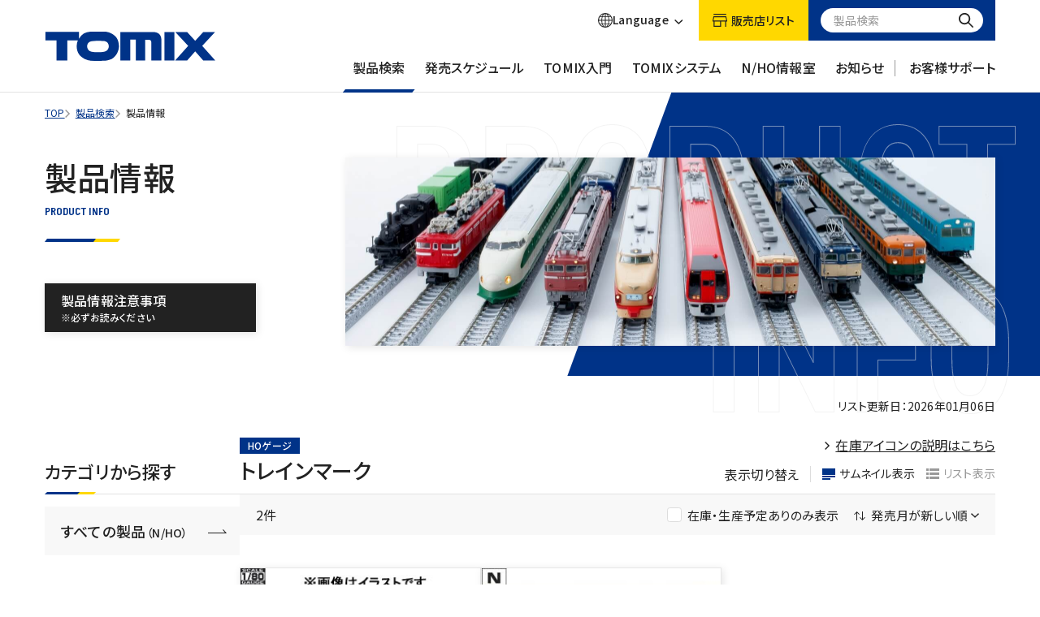

--- FILE ---
content_type: text/html; charset=UTF-8
request_url: https://www.tomytec.co.jp/tomix/products/info/?category_child=ho-trainmark
body_size: 338467
content:
<!DOCTYPE html>
<html lang="ja" class="no-js">
<head>
<meta charset="UTF-8" />
<meta name="viewport" content="width=device-width, initial-scale=1.0" />
<meta name="format-detection" content="telephone=no" />
<link rel="shortcut icon" href="/tomix/favicon.ico">
<link rel="apple-touch-icon" href="/tomix/apple-touch-icon.png" sizes="180x180" />

<title>製品情報｜製品検索｜鉄道模型 トミックス 公式サイト｜株式会社トミーテック</title>
<meta name="description" content="【製品情報｜製品検索】鉄道模型 トミックス 公式サイト（トミックス鉄道模型の最新情報が満載）" />

<!-- canonical -->
<link rel="canonical" href="https://www.tomytec.co.jp/tomix/products/info/">
<!-- ENd | canonical -->

<!-- OGP -->
<meta property="og:title" content="製品情報｜製品検索｜鉄道模型 トミックス 公式サイト｜株式会社トミーテック">
<meta property="og:type" content="article">
<meta property="og:description" content="【製品情報｜製品検索】鉄道模型 トミックス 公式サイト（トミックス鉄道模型の最新情報が満載）">
<meta property="og:url" content="https://www.tomytec.co.jp/tomix/products/info/">
<meta property="og:site_name" content="鉄道模型 トミックス 公式サイト｜株式会社トミーテック">
<meta property="og:image" content="https://www.tomytec.co.jp/tomix/common/img/og_tomix.jpg">
<meta property="og:locale" content="ja_JP">
<meta name="twitter:card" content="summary_large_image">
<meta name="twitter:site" content="@tateishi_ayame">
<meta name="twitter:creator" content="@tateishi_ayame">
<meta name="twitter:title" content="製品情報｜製品検索｜鉄道模型 トミックス 公式サイト｜株式会社トミーテック">
<meta name="twitter:description" content="【製品情報｜製品検索】鉄道模型 トミックス 公式サイト（トミックス鉄道模型の最新情報が満載）">
<meta name="twitter:image" content="https://www.tomytec.co.jp/tomix/common/img/og_tomix.jpg">
<!-- ENd | OGP -->

<!-- CSS -->
<link rel="stylesheet" href="/tomix/common/css/vendor/ress.min.css" />
<link rel="stylesheet" href="/tomix/common/css/common.css" />
<link rel="stylesheet" href="/tomix/common/css/vendor/swiper.min.css" />
<link rel="stylesheet" href="/tomix/common/css/vendor/magnific-popup.css" />
<link rel="stylesheet" href="/tomix/common/css/vendor/tippy.css" />
<link rel="stylesheet" href="//maxcdn.bootstrapcdn.com/font-awesome/4.3.0/css/font-awesome.min.css" />
<!-- END | CSS -->

<script src="/tomix/common/js/vendor/cssua.min.js"></script>

<!-- JSON-LD -->
<script type="application/ld+json">
{
"@context": "https://schema.org","@type": "BreadcrumbList","itemListElement": [{"@type": "ListItem","position": 1,"name": "TOP","item": "https://www.tomytec.co.jp/tomix/"
},{
"@type": "ListItem",
"position": 2,
"name": "製品検索",
"item": "https://www.tomytec.co.jp/tomix/products/"
},{
"@type": "ListItem",
"position": 3,
"name": "製品情報",
"item": "https://www.tomytec.co.jp/tomix/products/info/"
}]
}
</script>
<!-- ENd | JSON-LD -->

<!-- Google Tag Manager -->
<script>(function(w,d,s,l,i){w[l]=w[l]||[];w[l].push({'gtm.start':
new Date().getTime(),event:'gtm.js'});var f=d.getElementsByTagName(s)[0],
j=d.createElement(s),dl=l!='dataLayer'?'&l='+l:'';j.async=true;j.src=
'//www.googletagmanager.com/gtm.js?id='+i+dl;f.parentNode.insertBefore(j,f);
})(window,document,'script','dataLayer','GTM-MZGSD6');</script>
<!-- End Google Tag Manager -->
<script src="https://d.shutto-translation.com/trans.js?id=70347"></script>
</head>
<body id="top">
<!-- Google Tag Manager -->
<noscript><iframe src="//www.googletagmanager.com/ns.html?id=GTM-MZGSD6"
height="0" width="0" style="display:none;visibility:hidden"></iframe></noscript>
<!-- End Google Tag Manager -->

<div class="renew">
  <header>
  <div class="renew-p-site-header">
    <div class="renew-p-site-header-sp-overlay u-display-none-lg"></div>
    <div class="renew-p-site-header-sp u-display-none-lg">
      <div class="c-container renew-p-site-header-sp-main -p-md -p-zero-xl -max-width-md">
        <h1 class="renew-p-site-header-sp-main__logo">
          <a class="renew-p-site-header-sp-main__logo-link" href="/tomix/">
            <img class="renew-p-site-header-sp-main__logo-img" src="/tomix/common/img/logo.svg" alt="TOMIX" />
          </a>
        </h1>
        <div class="renew-p-site-header-sp-main__right">
          <div class="renew-p-site-header-sp-main__internet">
            <div class="renew-p-site-header-sp-main__internet-select js-language-sp">
              <div class="renew-p-site-header-sp-main__internet-select-inner">
                <img class="renew-p-site-header-sp-main__internet-select-img" src="/tomix/common/img/icon_internet.svg" alt="Language" width="18" height="18">
                <p class="renew-p-site-header-sp-main__internet-select-text">Language</p>
              </div>
            </div>
            <div class="renew-p-site-header-sp-main__internet-language js-custom_trans_bar-sp" data-stt-langbar>
              <a class="c-text-link u-text-decoration-none renew-p-site-header-sp-main__internet-language-link" href="#" data-stt-changelang="ja" data-stt-ignore>日本語</a>
              <a class="c-text-link u-text-decoration-none renew-p-site-header-sp-main__internet-language-link" href="#" data-stt-changelang="en" data-stt-ignore>English</a>
            </div>
          </div>
          <a class="c-text-link u-text-decoration-none renew-p-site-header-sp-main__search" href="#">
            <img class="renew-p-site-header-sp-main__search-img" src="/tomix/common/img/icon_search_k.svg" alt="Language" width="18" height="18">
            <span class="renew-p-site-header-sp-main__search-text">製品検索</span>
          </a>
          <a class="renew-p-site-header-sp-main__button" href="#"><span class="renew-p-site-header-sp-main__button-line"></span></a>
        </div>
      </div>
      <div class="renew-p-site-header-sp-bg">
        <div class="renew-p-site-header-sp-menu">
          <div class="renew-p-site-header-sp-menu__inner">
            <ul class="renew-p-site-header-sp-menu-accordion">
              <li class="renew-p-site-header-sp-menu-accordion__level-1-item">
                <a class="c-text-link u-text-decoration-none renew-p-site-header-sp-menu-accordion__level-1-accordion" href="#">製品検索</a>
                <div class="renew-p-site-header-sp-menu-accordion__level-2 -search">
                  <ul class="renew-p-site-header-sp-menu-accordion__level-2-inner">
                    <li class="renew-p-site-header-sp-menu-accordion__level-2-item">
                      <a class="c-text-link u-text-decoration-none renew-p-site-header-sp-menu-accordion__level-2-link" href="/tomix/products/">製品検索一覧</a>
                      <span class="renew-p-site-header-sp-menu-accordion__level-2-arrow"></span>
                    </li>
                    <li class="renew-p-site-header-sp-menu-accordion__level-2-item">
                      <div class="c-container renew-p-site-header-sp-menu-accordion__level-3 -p-md -p-zero-xl -max-width-md">
                        <p class="renew-p-site-header-sp-menu-accordion__level-3-title">Nゲージ</p>
                        <ul class="renew-p-site-header-sp-menu-accordion__level-3-inner">
                          <li class="renew-p-site-header-sp-menu-accordion__level-3-item">
                            <a class="c-text-link u-text-decoration-none renew-p-site-header-sp-menu-accordion__level-3-link -icon-01" href="/tomix/products/info/?category=cat-carset">
                              <img class="renew-p-site-header-sp-menu-accordion__level-3-img" src="/tomix/common/img/icon_category_01.svg" alt="車両を探す" />
                              <p class="renew-p-site-header-sp-menu-accordion__level-3-text">車両を探す</p>
                              <span class="renew-p-site-header-sp-menu-accordion__level-3-arrow"></span>
                            </a>
                          </li>
                          <li class="renew-p-site-header-sp-menu-accordion__level-3-item">
                            <a class="c-text-link u-text-decoration-none renew-p-site-header-sp-menu-accordion__level-3-link -icon-02" href="/tomix/products/info/?category=cat-cont">
                              <img class="renew-p-site-header-sp-menu-accordion__level-3-img" src="/tomix/common/img/icon_category_02.svg" alt="制御機器を探す" />
                              <p class="renew-p-site-header-sp-menu-accordion__level-3-text">制御機器を探す</p>
                              <span class="renew-p-site-header-sp-menu-accordion__level-3-arrow"></span>
                            </a>
                          </li>
                          <li class="renew-p-site-header-sp-menu-accordion__level-3-item">
                            <a class="c-text-link u-text-decoration-none renew-p-site-header-sp-menu-accordion__level-3-link -icon-03" href="/tomix/products/info/?category=cat-rail">
                              <img class="renew-p-site-header-sp-menu-accordion__level-3-img" src="/tomix/common/img/icon_category_03.svg" alt="レールを探す" />
                              <p class="renew-p-site-header-sp-menu-accordion__level-3-text">レールを探す</p>
                              <span class="renew-p-site-header-sp-menu-accordion__level-3-arrow"></span>
                            </a>
                          </li>
                          <li class="renew-p-site-header-sp-menu-accordion__level-3-item">
                            <a class="c-text-link u-text-decoration-none renew-p-site-header-sp-menu-accordion__level-3-link -icon-04" href="/tomix/products/info/?category=cat-struct">
                              <img class="renew-p-site-header-sp-menu-accordion__level-3-img" src="/tomix/common/img/icon_category_04.svg" alt="建物を探す" />
                              <p class="renew-p-site-header-sp-menu-accordion__level-3-text">建物を探す</p>
                              <span class="renew-p-site-header-sp-menu-accordion__level-3-arrow"></span>
                            </a>
                          </li>
                          <li class="renew-p-site-header-sp-menu-accordion__level-3-item">
                            <a class="c-text-link u-text-decoration-none renew-p-site-header-sp-menu-accordion__level-3-link -icon-05" href="/tomix/products/info/?category=cat-etc">
                              <img class="renew-p-site-header-sp-menu-accordion__level-3-img" src="/tomix/common/img/icon_category_05.svg" alt="その他を探す" />
                              <p class="renew-p-site-header-sp-menu-accordion__level-3-text">その他を探す</p>
                              <span class="renew-p-site-header-sp-menu-accordion__level-3-arrow"></span>
                            </a>
                          </li>
                          <li class="renew-p-site-header-sp-menu-accordion__level-3-item">
                            <a class="c-text-link u-text-decoration-none renew-p-site-header-sp-menu-accordion__level-3-link -icon-06" href="/tomix/products/info/?category=cat-oparts">
                              <img class="renew-p-site-header-sp-menu-accordion__level-3-img" src="/tomix/common/img/icon_category_06.svg" alt="オプショナルパーツを探す" />
                              <p class="renew-p-site-header-sp-menu-accordion__level-3-text">オプショナルパーツを探す</p>
                              <span class="renew-p-site-header-sp-menu-accordion__level-3-arrow"></span>
                            </a>
                          </li>
                          <li class="renew-p-site-header-sp-menu-accordion__level-3-item">
                            <a class="c-text-link u-text-decoration-none renew-p-site-header-sp-menu-accordion__level-3-link -icon-06" href="/tomix/products/info/?category=cat-parts">
                              <img class="renew-p-site-header-sp-menu-accordion__level-3-img" src="/tomix/common/img/icon_category_07.svg" alt="分売パーツを探す" />
                              <p class="renew-p-site-header-sp-menu-accordion__level-3-text">分売パーツを探す</p>
                              <span class="renew-p-site-header-sp-menu-accordion__level-3-arrow"></span>
                            </a>
                          </li>
                        </ul>
                        <p class="renew-p-site-header-sp-menu-accordion__level-3-title">1/80スケール16.5mmゲージ</p>
                        <ul class="renew-p-site-header-sp-menu-accordion__level-3-inner">
                          <li class="renew-p-site-header-sp-menu-accordion__level-3-item">
                            <a class="c-text-link u-text-decoration-none renew-p-site-header-sp-menu-accordion__level-3-link -icon-07" href="/tomix/products/info/?category=ho-cat-carset">
                              <img class="renew-p-site-header-sp-menu-accordion__level-3-img" src="/tomix/common/img/icon_category_08.svg" alt="車両を探す" />
                              <p class="renew-p-site-header-sp-menu-accordion__level-3-text">車両を探す</p>
                              <span class="renew-p-site-header-sp-menu-accordion__level-3-arrow"></span>
                            </a>
                          </li>
                          <li class="renew-p-site-header-sp-menu-accordion__level-3-item">
                            <a class="c-text-link u-text-decoration-none renew-p-site-header-sp-menu-accordion__level-3-link -icon-08" href="/tomix/products/info/?category=ho-cat-etc">
                              <img class="renew-p-site-header-sp-menu-accordion__level-3-img" src="/tomix/common/img/icon_category_09.svg" alt="その他を探す" />
                              <p class="renew-p-site-header-sp-menu-accordion__level-3-text">その他を探す</p>
                              <span class="renew-p-site-header-sp-menu-accordion__level-3-arrow"></span>
                            </a>
                          </li>
                          <li class="renew-p-site-header-sp-menu-accordion__level-3-item">
                            <a class="c-text-link u-text-decoration-none renew-p-site-header-sp-menu-accordion__level-3-link -icon-06" href="/tomix/products/info/?category=ho-cat-oparts">
                              <img class="renew-p-site-header-sp-menu-accordion__level-3-img" src="/tomix/common/img/icon_category_10.svg" alt="オプショナルパーツを探す" />
                              <p class="renew-p-site-header-sp-menu-accordion__level-3-text">オプショナルパーツを探す</p>
                              <span class="renew-p-site-header-sp-menu-accordion__level-3-arrow"></span>
                            </a>
                          </li>
                          <li class="renew-p-site-header-sp-menu-accordion__level-3-item">
                            <a class="c-text-link u-text-decoration-none renew-p-site-header-sp-menu-accordion__level-3-link -icon-06" href="/tomix/products/info/?category=ho-cat-parts">
                              <img class="renew-p-site-header-sp-menu-accordion__level-3-img" src="/tomix/common/img/icon_category_11.svg" alt="分売パーツを探す" />
                              <p class="renew-p-site-header-sp-menu-accordion__level-3-text">分売パーツを探す</p>
                              <span class="renew-p-site-header-sp-menu-accordion__level-3-arrow"></span>
                            </a>
                          </li>
                        </ul>
                        <hr class="renew-p-site-header-sp-menu-accordion__level-3-border" />
                        <a class="c-text-link u-text-decoration-none renew-p-site-header-sp-menu-accordion__level-3-link-archive" href="/tomix/information/">掲載物アーカイブ</a>
                        <div class="c-container p-products-search -p-md -p-zero-xl -max-width-md">
                          <form class="js-search-form p-products-search__items" action="/tomix/products/info/">
                            <div class="p-products-search__item">
                              <label class="p-products-search__item-label">検索ワード</label>
                              <div class="p-products-search__item-input">
                                <input class="c-text-field__input p-products-search__input -word" type="search" name="q" autocomplete="off" placeholder="検索ワードを入力" />
                              </div>
                            </div>
                            <div class="p-products-search__item">
                              <label class="p-products-search__item-label u-display-none-md">発売時期</label>
                              <label class="p-products-search__item-label u-display-none u-display-block-md">発売時期</label>
                              <div class="js-year-output p-products-search__item-input">
                                <div class="js-search-select-target-parents p-products-search__arrow">
                                  <select class="js-search-select-target js-year-output-select c-select__label p-products-search__select u-display-none-md" name="year">
                                    <option value="">すべて</option>
                                  </select>
                                  <div class="p-products-search-pc -year u-display-none u-display-block-md">
                                    <div class="p-products-search-pc__inner">
                                      <div class="js-products-search-pc__text p-products-search-pc__text">すべて</div>
                                      <ul class="js-year-output-list js-products-search-pc__list p-products-search-pc__list">
                                        <li class="js-search-select js-products-search-pc__list-item p-products-search-pc__list-item" data-select=""><p class="js-products-search-pc__list-text p-products-search-pc__list-text -current">すべて</p></li>
                                      </ul>
                                    </div>
                                  </div>
                                </div>
                                <span class="p-products-search__text">年</span>
                                <div class="js-search-select-target-parents p-products-search__arrow">
                                  <select class="js-search-select-target c-select__label p-products-search__select u-display-none-md" name="month">
                                    <option value="">すべて</option>
                                    <option value="1">1</option>
                                    <option value="2">2</option>
                                    <option value="3">3</option>
                                    <option value="4">4</option>
                                    <option value="5">5</option>
                                    <option value="6">6</option>
                                    <option value="7">7</option>
                                    <option value="8">8</option>
                                    <option value="9">9</option>
                                    <option value="10">10</option>
                                    <option value="11">11</option>
                                    <option value="12">12</option>
                                  </select>
                                  <div class="p-products-search-pc -month u-display-none u-display-block-md">
                                    <div class="p-products-search-pc__inner">
                                      <div class="js-products-search-pc__text p-products-search-pc__text">すべて</div>
                                      <ul class="js-products-search-pc__list p-products-search-pc__list">
                                        <li class="js-search-select js-products-search-pc__list-item p-products-search-pc__list-item" data-select=""><p class="js-products-search-pc__list-text p-products-search-pc__list-text -current">すべて</p></li>
                                        <li class="js-search-select js-products-search-pc__list-item p-products-search-pc__list-item" data-select="1"><p class="js-products-search-pc__list-text p-products-search-pc__list-text">1</p></li>
                                        <li class="js-search-select js-products-search-pc__list-item p-products-search-pc__list-item" data-select="2"><p class="js-products-search-pc__list-text p-products-search-pc__list-text">2</p></li>
                                        <li class="js-search-select js-products-search-pc__list-item p-products-search-pc__list-item" data-select="3"><p class="js-products-search-pc__list-text p-products-search-pc__list-text">3</p></li>
                                        <li class="js-search-select js-products-search-pc__list-item p-products-search-pc__list-item" data-select="4"><p class="js-products-search-pc__list-text p-products-search-pc__list-text">4</p></li>
                                        <li class="js-search-select js-products-search-pc__list-item p-products-search-pc__list-item" data-select="5"><p class="js-products-search-pc__list-text p-products-search-pc__list-text">5</p></li>
                                        <li class="js-search-select js-products-search-pc__list-item p-products-search-pc__list-item" data-select="6"><p class="js-products-search-pc__list-text p-products-search-pc__list-text">6</p></li>
                                        <li class="js-search-select js-products-search-pc__list-item p-products-search-pc__list-item" data-select="7"><p class="js-products-search-pc__list-text p-products-search-pc__list-text">7</p></li>
                                        <li class="js-search-select js-products-search-pc__list-item p-products-search-pc__list-item" data-select="8"><p class="js-products-search-pc__list-text p-products-search-pc__list-text">8</p></li>
                                        <li class="js-search-select js-products-search-pc__list-item p-products-search-pc__list-item" data-select="9"><p class="js-products-search-pc__list-text p-products-search-pc__list-text">9</p></li>
                                        <li class="js-search-select js-products-search-pc__list-item p-products-search-pc__list-item" data-select="10"><p class="js-products-search-pc__list-text p-products-search-pc__list-text">10</p></li>
                                        <li class="js-search-select js-products-search-pc__list-item p-products-search-pc__list-item" data-select="11"><p class="js-products-search-pc__list-text p-products-search-pc__list-text">11</p></li>
                                        <li class="js-search-select js-products-search-pc__list-item p-products-search-pc__list-item" data-select="12"><p class="js-products-search-pc__list-text p-products-search-pc__list-text">12</p></li>
                                      </ul>
                                    </div>
                                  </div>
                                </div>
                                <span class="p-products-search__text">月</span>
                              </div>
                            </div>
                            <div class="p-products-search__item">
                              <label class="p-products-search__item-label u-display-none-md">カテゴリ</label>
                              <label class="p-products-search__item-label u-display-none u-display-block-md">カテゴリ</label>
                              <div class="p-products-search__item-input">
                                <div class="js-search-select-target-parents p-products-search__arrow">
                                  <select class="js-search-select-target c-select__label p-products-search__input u-display-none-md" name="category">
                                    <option value="">すべての製品（N/HO）</option>
                                    <optgroup label="Nゲージ">
                                      <option value="N">すべての製品（N）</option>
                                      <option value="cat-carset">車両（N）</option>
                                      <option value="cat-cont">制御機器（N）</option>
                                      <option value="cat-rail">レール（N）</option>
                                      <option value="cat-struct">建物（N）</option>
                                      <option value="cat-etc">その他（N）</option>
                                      <option value="cat-oparts">オプショナルパーツ（N）</option>
                                      <option value="cat-parts">分売パーツ（N）</option>
                                    </optgroup>
                                    <optgroup label="1/80スケール16.5mmゲージ">
                                      <option value="HO">すべての製品（HO）</option>
                                      <option value="ho-cat-carset">車両（HO）</option>
                                      <option value="ho-cat-etc">その他（HO）</option>
                                      <option value="ho-cat-oparts">オプショナルパーツ（HO）</option>
                                      <option value="ho-cat-parts">分売パーツ（HO）</option>
                                    </optgroup>
                                  </select>
                                  <div class="p-products-search-pc u-display-none u-display-block-md">
                                    <div class="p-products-search-pc__inner">
                                      <div class="js-products-search-pc__text p-products-search-pc__text">すべての製品<span class="p-products-search-pc__text-label">（N/HO）</span></div>
                                      <ul class="js-products-search-pc__list p-products-search-pc__list">
                                        <li class="js-search-select js-products-search-pc__list-item p-products-search-pc__list-item" data-select="">
                                          <p class="js-products-search-pc__list-text p-products-search-pc__list-text -current">すべての製品<span class="p-products-search-pc__list-text-label">（N/HO）</span></p>
                                        </li>
                                        <li class="js-products-search-pc__list-item p-products-search-pc__list-item"><p class="js-products-search-pc__list-category p-products-search-pc__list-category">Nゲージ</p></li>
                                        <li class="js-search-select js-products-search-pc__list-item p-products-search-pc__list-item" data-select="N">
                                          <p class="js-products-search-pc__list-text p-products-search-pc__list-text">すべての製品<span class="p-products-search-pc__list-text-label">（N）</span></p>
                                        </li>
                                        <li class="js-search-select js-products-search-pc__list-item p-products-search-pc__list-item" data-select="cat-carset">
                                          <p class="js-products-search-pc__list-text p-products-search-pc__list-text">車両<span class="p-products-search-pc__list-text-label">（N）</span></p>
                                        </li>
                                        <li class="js-search-select js-products-search-pc__list-item p-products-search-pc__list-item" data-select="cat-cont">
                                          <p class="js-products-search-pc__list-text p-products-search-pc__list-text">制御機器<span class="p-products-search-pc__list-text-label">（N）</span></p>
                                        </li>
                                        <li class="js-search-select js-products-search-pc__list-item p-products-search-pc__list-item" data-select="cat-rail">
                                          <p class="js-products-search-pc__list-text p-products-search-pc__list-text">レール<span class="p-products-search-pc__list-text-label">（N）</span></p>
                                        </li>
                                        <li class="js-search-select js-products-search-pc__list-item p-products-search-pc__list-item" data-select="cat-struct">
                                          <p class="js-products-search-pc__list-text p-products-search-pc__list-text">建物<span class="p-products-search-pc__list-text-label">（N）</span></p>
                                        </li>
                                        <li class="js-search-select js-products-search-pc__list-item p-products-search-pc__list-item" data-select="cat-etc">
                                          <p class="js-products-search-pc__list-text p-products-search-pc__list-text">その他<span class="p-products-search-pc__list-text-label">（N）</span></p>
                                        </li>
                                        <li class="js-search-select js-products-search-pc__list-item p-products-search-pc__list-item" data-select="cat-oparts">
                                          <p class="js-products-search-pc__list-text p-products-search-pc__list-text">オプショナルパーツ<span class="p-products-search-pc__list-text-label">（N）</span></p>
                                        </li>
                                        <li class="js-search-select js-products-search-pc__list-item p-products-search-pc__list-item" data-select="cat-parts">
                                          <p class="js-products-search-pc__list-text p-products-search-pc__list-text">分売パーツ<span class="p-products-search-pc__list-text-label">（N）</span></p>
                                        </li>
                                        <li class="js-products-search-pc__list-item p-products-search-pc__list-item"><p class="js-products-search-pc__list-category p-products-search-pc__list-category">1/80スケール16.5mmゲージ</p></li>
                                        <li class="js-search-select js-products-search-pc__list-item p-products-search-pc__list-item" data-select="HO">
                                          <p class="js-products-search-pc__list-text p-products-search-pc__list-text">すべての製品<span class="p-products-search-pc__list-text-label">（HO）</span></p>
                                        </li>
                                        <li class="js-search-select js-products-search-pc__list-item p-products-search-pc__list-item" data-select="ho-cat-carset">
                                          <p class="js-products-search-pc__list-text p-products-search-pc__list-text">車両<span class="p-products-search-pc__list-text-label">（HO）</span></p>
                                        </li>
                                        <li class="js-search-select js-products-search-pc__list-item p-products-search-pc__list-item" data-select="ho-cat-etc">
                                          <p class="js-products-search-pc__list-text p-products-search-pc__list-text">その他<span class="p-products-search-pc__list-text-label">（HO）</span></p>
                                        </li>
                                        <li class="js-search-select js-products-search-pc__list-item p-products-search-pc__list-item" data-select="ho-cat-oparts">
                                          <p class="js-products-search-pc__list-text p-products-search-pc__list-text">オプショナルパーツ<span class="p-products-search-pc__list-text-label">（HO）</span></p>
                                        </li>
                                        <li class="js-search-select js-products-search-pc__list-item p-products-search-pc__list-item" data-select="ho-cat-parts">
                                          <p class="js-products-search-pc__list-text p-products-search-pc__list-text">分売パーツ<span class="p-products-search-pc__list-text-label">（HO）</span></p>
                                        </li>
                                      </ul>
                                    </div>
                                  </div>
                                </div>
                              </div>
                            </div>
                            <div class="p-products-search__item">
                              <div class="p-products-search__item-input">
                                <button class="c-button p-products-search-button" type="submit" onclick="productsValueContainerFunction(event)"">この条件で<br class="p-products-search__br u-display-none u-display-block-lg" />検索</button>
                                <!-- <a class="c-button p-products-search-button" href="/tomix/products/info/">この条件で<br class="p-products-search__br u-display-none u-display-block-lg" />検索</a> -->
                              </div>
                            </div>
                          </form>
                          <ul class="p-products-search__notes">
                            <li class="p-products-search__note">※品番、キーワード、NEW、またはJANコードを入力してください。</li>
                            <li class="p-products-search__note">※部分一致で検索するため、3文字以上での検索をお勧めします。(JANコードは全一致)</li>
                          </ul>
                        </div>
                      </div>
                    </li>
                  </ul>
                </div>
              </li>
            </ul>
            <ul class="renew-p-site-header-sp-menu-accordion">
              <li class="renew-p-site-header-sp-menu-accordion__level-1-item">
                <a class="c-text-link u-text-decoration-none renew-p-site-header-sp-menu-accordion__level-1-accordion" href="#">発売スケジュール</a>
                <div class="renew-p-site-header-sp-menu-accordion__level-2">
                  <ul class="renew-p-site-header-sp-menu-accordion__level-2-inner -schedule">
                    <li class="renew-p-site-header-sp-menu-accordion__level-2-item">
                      <div class="c-container renew-p-site-header-sp-menu-accordion__level-3 -p-md -p-zero-xl -max-width-md">
                        <p class="renew-p-site-header-sp-menu-accordion__level-3-title -schedule">発売予定の製品</p>
                        <ul class="renew-p-site-header-sp-menu-accordion__level-3-inner">
                          <li class="renew-p-site-header-sp-menu-accordion__level-3-item-schedule">
                            <a class="c-text-link u-text-decoration-none renew-p-site-header-sp-menu-accordion__level-3-link-schedule" href="/tomix/schedule/">
                              <p class="renew-p-site-header-sp-menu-accordion__level-3-text-schedule">今月以降の製品</p>
                              <span class="renew-p-site-header-sp-menu-accordion__level-3-arrow"></span>
                            </a>
                          </li>
                          <li class="renew-p-site-header-sp-menu-accordion__level-3-item-schedule">
                            <a class="c-text-link u-text-decoration-none renew-p-site-header-sp-menu-accordion__level-3-link-schedule" href="/tomix/announce/">
                              <p class="renew-p-site-header-sp-menu-accordion__level-3-text-schedule">製品化決定</p>
                              <span class="renew-p-site-header-sp-menu-accordion__level-3-arrow"></span>
                            </a>
                          </li>
                        </ul>
                        <p class="renew-p-site-header-sp-menu-accordion__level-3-title -schedule2">発売済みの製品</p>
                        <ul class="renew-p-site-header-sp-menu-accordion__level-3-inner">
                          <li class="renew-p-site-header-sp-menu-accordion__level-3-item-schedule">
                            <a class="c-text-link u-text-decoration-none renew-p-site-header-sp-menu-accordion__level-3-link-schedule" href="/tomix/schedule/lastmonth.html">
                              <p class="renew-p-site-header-sp-menu-accordion__level-3-text-schedule">先月までの製品</p>
                              <span class="renew-p-site-header-sp-menu-accordion__level-3-arrow"></span>
                            </a>
                          </li>
                        </ul>
                      </div>
                    </li>
                  </ul>
                </div>
              </li>
            </ul>
            <ul class="renew-p-site-header-sp-menu-accordion">
              <li class="renew-p-site-header-sp-menu-accordion__level-1-item">
                <a class="c-text-link u-text-decoration-none renew-p-site-header-sp-menu-accordion__level-1-accordion" href="#">TOMIX入門</a>
                <div class="renew-p-site-header-sp-menu-accordion__level-2">
                  <ul class="renew-p-site-header-sp-menu-accordion__level-2-inner">
                    <li class="renew-p-site-header-sp-menu-accordion__level-2-item">
                      <a class="c-text-link u-text-decoration-none renew-p-site-header-sp-menu-accordion__level-2-link" href="/tomix/nyumon/">TOMIX入門トップ</a>
                      <span class="renew-p-site-header-sp-menu-accordion__level-2-arrow"></span>
                    </li>
                    <li class="renew-p-site-header-sp-menu-accordion__level-2-item">
                      <div class="c-container renew-p-site-header-sp-menu-accordion__level-3 -p-md -p-zero-xl -max-width-md">
                        <ul class="renew-p-site-header-sp-menu-accordion__level-3-inner-beginner">
                          <li class="renew-p-site-header-sp-menu-accordion__level-3-item-beginner">
                            <a class="c-text-link u-text-decoration-none renew-p-site-header-sp-menu-accordion__level-3-link-beginner" href="/tomix/nyumon/beginner.html">
                              <img class="renew-p-site-header-sp-menu-accordion__level-3-img-beginner" src="/tomix/nyumon/img/beginner_photo01.jpg" alt="鉄道模型基礎知識" />
                              <p class="renew-p-site-header-sp-menu-accordion__level-3-text-beginner">鉄道模型基礎知識</p>
                            </a>
                          </li>
                          <li class="renew-p-site-header-sp-menu-accordion__level-3-item-beginner">
                            <a class="c-text-link u-text-decoration-none renew-p-site-header-sp-menu-accordion__level-3-link-beginner" href="/tomix/nyumon/basicset.html">
                              <img class="renew-p-site-header-sp-menu-accordion__level-3-img-beginner" src="/tomix/nyumon/img/beginner_photo02.jpg" alt="オールインワンセット" />
                              <p class="renew-p-site-header-sp-menu-accordion__level-3-text-beginner">オールインワンセット</p>
                            </a>
                          </li>
                          <li class="renew-p-site-header-sp-menu-accordion__level-3-item-beginner">
                            <a class="c-text-link u-text-decoration-none renew-p-site-header-sp-menu-accordion__level-3-link-beginner" href="/tomix/nyumon/railcar.html">
                              <img class="renew-p-site-header-sp-menu-accordion__level-3-img-beginner" src="/tomix/nyumon/img/beginner_photo03.jpg" alt="マイプラン＋車両セット" />
                              <p class="renew-p-site-header-sp-menu-accordion__level-3-text-beginner">マイプラン＋車両セット</p>
                            </a>
                          </li>
                          <li class="renew-p-site-header-sp-menu-accordion__level-3-item-beginner">
                            <a class="c-text-link u-text-decoration-none renew-p-site-header-sp-menu-accordion__level-3-link-beginner" href="/tomix/nyumon/tomixrail.html">
                              <img class="renew-p-site-header-sp-menu-accordion__level-3-img-beginner" src="/tomix/nyumon/img/beginner_photo04.jpg" alt="レールラインナップ" />
                              <p class="renew-p-site-header-sp-menu-accordion__level-3-text-beginner">レールラインナップ</p>
                            </a>
                          </li>
                          <li class="renew-p-site-header-sp-menu-accordion__level-3-item-beginner">
                            <a class="c-text-link u-text-decoration-none renew-p-site-header-sp-menu-accordion__level-3-link-beginner" href="/tomix/nyumon/railtype.html">
                              <img class="renew-p-site-header-sp-menu-accordion__level-3-img-beginner" src="/tomix/nyumon/img/beginner_photo05.jpg" alt="レイアウトプラン" />
                              <p class="renew-p-site-header-sp-menu-accordion__level-3-text-beginner">レイアウトプラン</p>
                            </a>
                          </li>
                          <li class="renew-p-site-header-sp-menu-accordion__level-3-item-beginner">
                            <a class="c-text-link u-text-decoration-none renew-p-site-header-sp-menu-accordion__level-3-link-beginner" href="/tomix/nyumon/layout.html">
                              <img class="renew-p-site-header-sp-menu-accordion__level-3-img-beginner" src="/tomix/nyumon/img/beginner_photo06.jpg" alt="ジオラマ製作" />
                              <p class="renew-p-site-header-sp-menu-accordion__level-3-text-beginner">ジオラマ製作</p>
                            </a>
                          </li>
                          <li class="renew-p-site-header-sp-menu-accordion__level-3-item-beginner">
                            <a class="c-text-link u-text-decoration-none renew-p-site-header-sp-menu-accordion__level-3-link-beginner" href="/tomix/firstcarmuseum.html">
                              <img class="renew-p-site-header-sp-menu-accordion__level-3-img-beginner" src="/tomix/nyumon/img/beginner_photo07.jpg" alt="FIRST CAR MUSEUM" />
                              <p class="renew-p-site-header-sp-menu-accordion__level-3-text-beginner">FIRST CAR MUSEUM</p>
                            </a>
                          </li>
                          <li class="renew-p-site-header-sp-menu-accordion__level-3-item-beginner">
                            <a class="c-text-link u-text-decoration-none renew-p-site-header-sp-menu-accordion__level-3-link-beginner" href="/tomix40th/" target="_blank">
                              <img class="renew-p-site-header-sp-menu-accordion__level-3-img-beginner" src="/tomix/nyumon/img/beginner_photo08.jpg" alt="トミックスアーカイブ" />
                              <p class="renew-p-site-header-sp-menu-accordion__level-3-text-beginner">トミックスアーカイブ</p>
                            </a>
                          </li>
                        </ul>
                      </div>
                    </li>
                  </ul>
                </div>
              </li>
            </ul>
            <ul class="renew-p-site-header-sp-menu-accordion">
              <li class="renew-p-site-header-sp-menu-accordion__level-1-item">
                <a class="c-text-link u-text-decoration-none renew-p-site-header-sp-menu-accordion__level-1-accordion" href="#">TOMIXシステム</a>
                <div class="renew-p-site-header-sp-menu-accordion__level-2">
                  <ul class="renew-p-site-header-sp-menu-accordion__level-2-inner">
                    <li class="renew-p-site-header-sp-menu-accordion__level-2-item">
                      <a class="c-text-link u-text-decoration-none renew-p-site-header-sp-menu-accordion__level-2-link" href="/tomix/necst/">TOMIXシステム一覧</a>
                      <span class="renew-p-site-header-sp-menu-accordion__level-2-arrow"></span>
                    </li>
                    <li class="renew-p-site-header-sp-menu-accordion__level-2-item">
                      <div class="c-container renew-p-site-header-sp-menu-accordion__level-3 -p-md -p-zero-xl -max-width-md">
                        <ul class="renew-p-site-header-sp-menu-accordion__level-3-inner-beginner">
                          <li class="renew-p-site-header-sp-menu-accordion__level-3-item-beginner">
                            <a class="c-text-link u-text-decoration-none renew-p-site-header-sp-menu-accordion__level-3-link-beginner" href="/tomix/necst/soundunit/">
                              <img class="renew-p-site-header-sp-menu-accordion__level-3-img-beginner" src="/tomix/necst/img/menu_soundunit.jpg" alt="ホーム用サウンドユニット" />
                              <p class="renew-p-site-header-sp-menu-accordion__level-3-text-beginner">ホーム用サウンドユニット</p>
                            </a>
                          </li>
                          <li class="renew-p-site-header-sp-menu-accordion__level-3-item-beginner">
                            <a class="c-text-link u-text-decoration-none renew-p-site-header-sp-menu-accordion__level-3-link-beginner" href="/tomix/necst/5701tnos/">
                              <img class="renew-p-site-header-sp-menu-accordion__level-3-img-beginner" src="/tomix/necst/img/menu_tnos.jpg" alt="TNOS新制御システム" />
                              <p class="renew-p-site-header-sp-menu-accordion__level-3-text-beginner">TNOS新制御システム</p>
                            </a>
                          </li>
                          <li class="renew-p-site-header-sp-menu-accordion__level-3-item-beginner">
                            <a class="c-text-link u-text-decoration-none renew-p-site-header-sp-menu-accordion__level-3-link-beginner" href="/tomix/necst/5594camera/">
                              <img class="renew-p-site-header-sp-menu-accordion__level-3-img-beginner" src="/tomix/necst/img/menu_5594.jpg" alt="車載カメラシステム" />
                              <p class="renew-p-site-header-sp-menu-accordion__level-3-text-beginner">車載カメラシステム</p>
                            </a>
                          </li>
                          <li class="renew-p-site-header-sp-menu-accordion__level-3-item-beginner">
                            <a class="c-text-link u-text-decoration-none renew-p-site-header-sp-menu-accordion__level-3-link-beginner" href="/tomix/necst/5517du101/">
                              <img class="renew-p-site-header-sp-menu-accordion__level-3-img-beginner" src="/tomix/necst/img/menu_5517.jpg" alt="パワーユニットN-DU101-CL" />
                              <p class="renew-p-site-header-sp-menu-accordion__level-3-text-beginner">パワーユニット<br class="u-display-none-md" />N-DU101-CL</p>
                            </a>
                          </li>
                          <li class="renew-p-site-header-sp-menu-accordion__level-3-item-beginner">
                            <a class="c-text-link u-text-decoration-none renew-p-site-header-sp-menu-accordion__level-3-link-beginner" href="/tomix/necst/nwl10cl/">
                              <img class="renew-p-site-header-sp-menu-accordion__level-3-img-beginner" src="/tomix/necst/img/menu_tcs.jpg" alt="ワイヤレス・パワーユニットN-WL10-CL" />
                              <p class="renew-p-site-header-sp-menu-accordion__level-3-text-beginner">ワイヤレス・パワーユニット<br />N-WL10-CL</p>
                            </a>
                          </li>
                          <li class="renew-p-site-header-sp-menu-accordion__level-3-item-beginner">
                            <a class="c-text-link u-text-decoration-none renew-p-site-header-sp-menu-accordion__level-3-link-beginner" href="/tomix/necst/autounitn/">
                              <img class="renew-p-site-header-sp-menu-accordion__level-3-img-beginner" src="/tomix/necst/img/menu_5563.jpg" alt="自動運転ユニット" />
                              <p class="renew-p-site-header-sp-menu-accordion__level-3-text-beginner">自動運転ユニット</p>
                            </a>
                          </li>
                          <li class="renew-p-site-header-sp-menu-accordion__level-3-item-beginner">
                            <a class="c-text-link u-text-decoration-none renew-p-site-header-sp-menu-accordion__level-3-link-beginner" href="/tomix/necst/autocrossing/">
                              <img class="renew-p-site-header-sp-menu-accordion__level-3-img-beginner" src="/tomix/necst/img/menu_5569.jpg" alt="自動踏切" />
                              <p class="renew-p-site-header-sp-menu-accordion__level-3-text-beginner">自動踏切</p>
                            </a>
                          </li>
                          <li class="renew-p-site-header-sp-menu-accordion__level-3-item-beginner">
                            <a class="c-text-link u-text-decoration-none renew-p-site-header-sp-menu-accordion__level-3-link-beginner" href="https://layouter.tomytec.co.jp/">
                              <img class="renew-p-site-header-sp-menu-accordion__level-3-img-beginner" src="/tomix/necst/img/menu_6924.gif" alt="トミックス鉄道模型レイアウター" />
                              <p class="renew-p-site-header-sp-menu-accordion__level-3-text-beginner">トミックス鉄道模型<br />レイアウター</p>
                            </a>
                          </li>
                        </ul>
                      </div>
                    </li>
                  </ul>
                </div>
              </li>
            </ul>
            <ul class="renew-p-site-header-sp-menu-accordion">
              <li class="renew-p-site-header-sp-menu-accordion__level-1-item">
                <a class="c-text-link u-text-decoration-none renew-p-site-header-sp-menu-accordion__level-1-accordion" href="#">N/HO情報室</a>
                <div class="renew-p-site-header-sp-menu-accordion__level-2">
                  <ul class="renew-p-site-header-sp-menu-accordion__level-2-inner">
                    <li class="renew-p-site-header-sp-menu-accordion__level-2-item">
                      <div class="c-container renew-p-site-header-sp-menu-accordion__level-3 -p-md -p-zero-xl -max-width-md">
                        <ul class="renew-p-site-header-sp-menu-accordion__level-3-inner -nho">
                          <li class="renew-p-site-header-sp-menu-accordion__level-3-item-schedule">
                            <a class="c-text-link u-text-decoration-none renew-p-site-header-sp-menu-accordion__level-3-link-schedule" href="/tomix/report/n/">
                              <img class="renew-p-site-header-sp-menu-accordion__level-3-img-nho" src="/tomix/common/img/icon_n.svg" alt="N INFORMATION" />
                              <p class="renew-p-site-header-sp-menu-accordion__level-3-text-nho">N情報室</p>
                              <span class="renew-p-site-header-sp-menu-accordion__level-3-arrow"></span>
                            </a>
                          </li>
                          <li class="renew-p-site-header-sp-menu-accordion__level-3-item-schedule">
                            <a class="c-text-link u-text-decoration-none renew-p-site-header-sp-menu-accordion__level-3-link-schedule" href="/tomix/report/ho/">
                              <img class="renew-p-site-header-sp-menu-accordion__level-3-img-nho" src="/tomix/common/img/icon_ho.svg" alt="HO INFORMATION" />
                              <p class="renew-p-site-header-sp-menu-accordion__level-3-text-nho">HO情報室</p>
                              <span class="renew-p-site-header-sp-menu-accordion__level-3-arrow"></span>
                            </a>
                          </li>
                        </ul>
                      </div>
                    </li>
                  </ul>
                </div>
              </li>
            </ul>
            <ul class="renew-p-site-header-sp-menu-accordion">
              <li class="renew-p-site-header-sp-menu-accordion__level-1-item">
                <a class="c-text-link u-text-decoration-none renew-p-site-header-sp-menu-accordion__level-1-accordion" href="#">お知らせ</a>
                <div class="renew-p-site-header-sp-menu-accordion__level-2">
                  <ul class="renew-p-site-header-sp-menu-accordion__level-2-inner">
                    <li class="renew-p-site-header-sp-menu-accordion__level-2-item">
                      <a class="c-text-link u-text-decoration-none renew-p-site-header-sp-menu-accordion__level-2-link" href="/tomix/info/">お知らせ一覧</a>
                      <span class="renew-p-site-header-sp-menu-accordion__level-2-arrow"></span>
                    </li>
                    <li class="renew-p-site-header-sp-menu-accordion__level-2-item">
                      <div class="c-container renew-p-site-header-sp-menu-accordion__level-3 -p-md -p-zero-xl -max-width-md">
                        <ul class="renew-p-site-header-sp-menu-accordion__level-3-inner -news">
                          <li class="renew-p-site-header-sp-menu-accordion__level-3-item-schedule">
                            <a class="c-text-link u-text-decoration-none renew-p-site-header-sp-menu-accordion__level-3-link-schedule" href="/tomix/info/news/">
                              <p class="renew-p-site-header-sp-menu-accordion__level-3-text-schedule">お知らせ</p>
                              <span class="renew-p-site-header-sp-menu-accordion__level-3-arrow"></span>
                            </a>
                          </li>
                          <li class="renew-p-site-header-sp-menu-accordion__level-3-item-schedule">
                            <a class="c-text-link u-text-decoration-none renew-p-site-header-sp-menu-accordion__level-3-link-schedule" href="/tomix/info/important/">
                              <p class="renew-p-site-header-sp-menu-accordion__level-3-text-schedule">重要なお知らせ</p>
                              <span class="renew-p-site-header-sp-menu-accordion__level-3-arrow"></span>
                            </a>
                          </li>
                          <li class="renew-p-site-header-sp-menu-accordion__level-3-item-schedule">
                            <a class="c-text-link u-text-decoration-none renew-p-site-header-sp-menu-accordion__level-3-link-schedule" href="/tomix/news/event/">
                              <p class="renew-p-site-header-sp-menu-accordion__level-3-text-schedule">イベント</p>
                              <span class="renew-p-site-header-sp-menu-accordion__level-3-arrow"></span>
                            </a>
                          </li>
                          <li class="renew-p-site-header-sp-menu-accordion__level-3-item-schedule">
                            <a class="c-text-link u-text-decoration-none renew-p-site-header-sp-menu-accordion__level-3-link-schedule" href="/tomix/news/topics/">
                              <p class="renew-p-site-header-sp-menu-accordion__level-3-text-schedule">トピックス</p>
                              <span class="renew-p-site-header-sp-menu-accordion__level-3-arrow"></span>
                            </a>
                          </li>
                          <li class="renew-p-site-header-sp-menu-accordion__level-3-item-schedule">
                            <a class="c-text-link u-text-decoration-none renew-p-site-header-sp-menu-accordion__level-3-link-schedule" href="/tomix/news/news/">
                              <p class="renew-p-site-header-sp-menu-accordion__level-3-text-schedule">更新情報</p>
                              <span class="renew-p-site-header-sp-menu-accordion__level-3-arrow"></span>
                            </a>
                          </li>
                        </ul>
                      </div>
                    </li>
                  </ul>
                </div>
              </li>
            </ul>
            <ul class="renew-p-site-header-sp-menu-accordion">
              <li class="renew-p-site-header-sp-menu-accordion__level-1-item">
                <a class="c-text-link u-text-decoration-none renew-p-site-header-sp-menu-accordion__level-1-accordion" href="#">お客様サポート</a>
                <div class="renew-p-site-header-sp-menu-accordion__level-2">
                  <ul class="renew-p-site-header-sp-menu-accordion__level-2-inner">
                    <li class="renew-p-site-header-sp-menu-accordion__level-2-item">
                      <div class="c-container renew-p-site-header-sp-menu-accordion__level-3 -p-md -p-zero-xl -max-width-md">
                        <ul class="renew-p-site-header-sp-menu-accordion__level-3-inner -support">
                          <li class="renew-p-site-header-sp-menu-accordion__level-3-item-schedule">
                            <a class="c-text-link u-text-decoration-none renew-p-site-header-sp-menu-accordion__level-3-link-schedule" href="/support/index.html" target="_blank">
                              <p class="renew-p-site-header-sp-menu-accordion__level-3-text-schedule">お客様相談室</p>
                              <span class="renew-p-site-header-sp-menu-accordion__level-3-target"></span>
                            </a>
                          </li>
                          <li class="renew-p-site-header-sp-menu-accordion__level-3-item-schedule">
                            <a class="c-text-link u-text-decoration-none renew-p-site-header-sp-menu-accordion__level-3-link-schedule" href="/support/faq.html" target="_blank">
                              <p class="renew-p-site-header-sp-menu-accordion__level-3-text-schedule">よくあるご質問</p>
                              <span class="renew-p-site-header-sp-menu-accordion__level-3-target"></span>
                            </a>
                          </li>
                          <li class="renew-p-site-header-sp-menu-accordion__level-3-item-schedule">
                            <a class="c-text-link u-text-decoration-none renew-p-site-header-sp-menu-accordion__level-3-link-schedule" href="/support/mail.html" target="_blank">
                              <p class="renew-p-site-header-sp-menu-accordion__level-3-text-schedule">メールでのお問い合わせ</p>
                              <span class="renew-p-site-header-sp-menu-accordion__level-3-target"></span>
                            </a>
                          </li>
                        </ul>
                      </div>
                    </li>
                  </ul>
                </div>
              </li>
            </ul>
            <ul class="c-container renew-p-site-header-sp-menu-button -p-md -p-zero-xl -max-width-md">
              <li class="renew-p-site-header-sp-menu-button__list">
                <a class="c-button renew-p-site-header-sp-menu-button__list-shop" href="/tomix/shop/"><span class="renew-p-site-header-sp-menu-button__list-shop-text">販売店リスト</span></a>
              </li>
              <li class="renew-p-site-header-sp-menu-button__list">
                <a class="c-button renew-p-site-header-sp-menu-button__list-search" href="/tomix/products/#search"><span class="renew-p-site-header-sp-menu-button__list-search-text">製品条件検索</span></a>
              </li>
            </ul>
          </div>
        </div>
        <div class="renew-p-site-header-sp-search">
          <div class="renew-p-site-header-sp-search__inner">
            <form class="js-search-form renew-p-site-header-sp-search__box" action="/tomix/products/info/">
              <div class="renew-p-site-header-sp-search__box-inner">
                <input class="renew-p-site-header-sp-search__box-text" type="search" name="q" autocomplete="off" placeholder="検索ワードを入力" onkeydown="handleKeyPress(event)" />
              </div>
              <button class="renew-p-site-header-sp-search__icon" type="submit" onclick="productsValueInputFunction(event)"></button>
            </form>
            <a class="renew-p-site-header-sp-search__close" href="#"></a>
          </div>
        </div>
      </div>
    </div>
    <div class="renew-p-site-header-pc-overlay"></div>
    <div class="renew-p-site-header-pc">
      <div class="renew-p-site-header-pc-main">
        <div class="renew-p-site-header-pc-main__inner">
          <h1 class="renew-p-site-header-pc-main__logo">
            <a class="renew-p-site-header-pc-main__logo-link" href="/tomix/">
              <img class="renew-p-site-header-pc-main__logo-img" src="/tomix/common/img/logo.svg" alt="TOMIX" />
            </a>
          </h1>
          <div class="renew-p-site-header-pc-main-menu-bg"></div>
          <div class="renew-p-site-header-pc-main__right">
            <ul class="renew-p-site-header-pc-main__main">
              <li class="renew-p-site-header-pc-main__main-item" data-menu-id='["products","information"]'>
                <a class="c-text-link u-text-decoration-none renew-p-site-header-pc-main__main-link" href="/tomix/products/">製品検索<span class="c-text-link u-text-decoration-none renew-p-site-header-pc-main__main-border"></span></a>
                <div class="renew-p-site-header-pc-main-menu">
                  <div class="renew-p-site-header-pc-main-menu__inner">
                    <div class="c-container renew-p-site-header-pc-main-menu__level-1 -p-md -p-zero-xl -max-width-md">
                      <div class="renew-p-site-header-pc-main-menu__level-1-item">
                        <div class="renew-p-site-header-pc-main-menu__level-1-item-title">
                          <h2 class="renew-p-site-header-pc-main-menu-heading-1">
                            <span class="renew-p-site-header-pc-main-menu-heading-1__main">製品検索</span>
                            <span class="renew-p-site-header-pc-main-menu-heading-1__sub">PRODUCT SEARCH</span>
                          </h2>
                          <a class="c-button renew-p-site-header-pc-main-menu-button" href="/tomix/products/">
                            <span class="renew-p-site-header-pc-main-menu-button__main">製品検索一覧</span>
                          </a>
                        </div>
                        <div class="renew-p-site-header-pc-main-menu__level-1-item-box -product">
                          <div class="renew-p-site-header-pc-main-menu__level-1-item-box-container">
                            <section class="renew-p-site-header-pc-main-menu__level-1-item-box-inner">
                              <h3 class="renew-p-site-header-pc-main-menu-heading-2">Nゲージ</h3>
                              <ul class="p-products-top-category -left">
                                <li class="p-products-top-category__item">
                                  <a class="c-text-link u-text-decoration-none p-products-top-category-card" href="/tomix/products/info/?category=cat-carset">
                                    <p class="p-products-top-category-card__image -color-01"><img class="p-products-top-category-card__image-item" src="/tomix/common/img/icon_category_01.svg" alt="車両を探す" /></p>
                                    <p class="p-products-top-category-card__text -color-01">車両を探す</p>
                                  </a>
                                </li>
                                <li class="p-products-top-category__item">
                                  <a class="c-text-link u-text-decoration-none p-products-top-category-card" href="/tomix/products/info/?category=cat-cont">
                                    <p class="p-products-top-category-card__image -color-02"><img class="p-products-top-category-card__image-item" src="/tomix/common/img/icon_category_02.svg" alt="制御機器を探す" /></p>
                                    <p class="p-products-top-category-card__text -color-02">制御機器を探す</p>
                                  </a>
                                </li>
                                <li class="p-products-top-category__item">
                                  <a class="c-text-link u-text-decoration-none p-products-top-category-card" href="/tomix/products/info/?category=cat-rail">
                                    <p class="p-products-top-category-card__image -color-03"><img class="p-products-top-category-card__image-item" src="/tomix/common/img/icon_category_03.svg" alt="レールを探す" /></p>
                                    <p class="p-products-top-category-card__text -color-03">レールを探す</p>
                                  </a>
                                </li>
                                <li class="p-products-top-category__item">
                                  <a class="c-text-link u-text-decoration-none p-products-top-category-card" href="/tomix/products/info/?category=cat-struct">
                                    <p class="p-products-top-category-card__image -color-04"><img class="p-products-top-category-card__image-item" src="/tomix/common/img/icon_category_04.svg" alt="建物を探す" /></p>
                                    <p class="p-products-top-category-card__text -color-04">建物を探す</p>
                                  </a>
                                </li>
                                <li class="p-products-top-category__item">
                                  <a class="c-text-link u-text-decoration-none p-products-top-category-card" href="/tomix/products/info/?category=cat-etc">
                                    <p class="p-products-top-category-card__image -color-05"><img class="p-products-top-category-card__image-item" src="/tomix/common/img/icon_category_05.svg" alt="その他を探す" /></p>
                                    <p class="p-products-top-category-card__text -color-05">その他を探す</p>
                                  </a>
                                </li>
                                <li class="p-products-top-category__item">
                                  <a class="c-text-link u-text-decoration-none p-products-top-category-card" href="/tomix/products/info/?category=cat-oparts">
                                    <p class="p-products-top-category-card__image -color-06"><img class="p-products-top-category-card__image-item" src="/tomix/common/img/icon_category_06.svg" alt="オプショナルパーツを探す" /></p>
                                    <p class="p-products-top-category-card__text -color-06">オプショナル<br />パーツを探す</p>
                                  </a>
                                </li>
                                <li class="p-products-top-category__item">
                                  <a class="c-text-link u-text-decoration-none p-products-top-category-card" href="/tomix/products/info/?category=cat-parts">
                                    <p class="p-products-top-category-card__image -color-06"><img class="p-products-top-category-card__image-item" src="/tomix/common/img/icon_category_07.svg" alt="分売パーツを探す" /></p>
                                    <p class="p-products-top-category-card__text -color-06">分売パーツを探す</p>
                                  </a>
                                </li>
                              </ul>
                            </section>
                            <section class="renew-p-site-header-pc-main-menu__level-1-item-box-inner">
                              <h3 class="renew-p-site-header-pc-main-menu-heading-2">1/80スケール16.5mmゲージ</h3>
                              <ul class="p-products-top-category -right">
                                <li class="p-products-top-category__item">
                                  <a class="c-text-link u-text-decoration-none p-products-top-category-card" href="/tomix/products/info/?category=ho-cat-carset">
                                    <p class="p-products-top-category-card__image -color-07"><img class="p-products-top-category-card__image-item" src="/tomix/common/img/icon_category_08.svg" alt="" /></p>
                                    <p class="p-products-top-category-card__text -color-07">車両を探す</p>
                                  </a>
                                </li>
                                <li class="p-products-top-category__item">
                                  <a class="c-text-link u-text-decoration-none p-products-top-category-card" href="/tomix/products/info/?category=ho-cat-etc">
                                    <p class="p-products-top-category-card__image -color-08"><img class="p-products-top-category-card__image-item" src="/tomix/common/img/icon_category_09.svg" alt="" /></p>
                                    <p class="p-products-top-category-card__text -color-08">その他を探す</p>
                                  </a>
                                </li>
                                <li class="p-products-top-category__item">
                                  <a class="c-text-link u-text-decoration-none p-products-top-category-card" href="/tomix/products/info/?category=ho-cat-oparts">
                                    <p class="p-products-top-category-card__image -color-06"><img class="p-products-top-category-card__image-item" src="/tomix/common/img/icon_category_10.svg" alt="" /></p>
                                    <p class="p-products-top-category-card__text -color-06">オプショナル<br />パーツを探す</p>
                                  </a>
                                </li>
                                <li class="p-products-top-category__item">
                                  <a class="c-text-link u-text-decoration-none p-products-top-category-card" href="/tomix/products/info/?category=ho-cat-parts">
                                    <p class="p-products-top-category-card__image -color-06"><img class="p-products-top-category-card__image-item" src="/tomix/common/img/icon_category_11.svg" alt="" /></p>
                                    <p class="p-products-top-category-card__text -color-06">分売パーツを探す</p>
                                  </a>
                                </li>
                              </ul>
                            </section>
                          </div>
                          <hr class="renew-p-site-header-pc-main-menu__level-1-item-box-border" />
                          <a class="c-text-link u-text-decoration-none renew-p-site-header-pc-main-menu__level-1-item-box-archive" href="/tomix/information/">掲載物アーカイブ</a>
                        </div>
                      </div>
                      <div class="c-container p-products-search -p-md -p-zero-xl -max-width-md">
                        <form class="js-search-form p-products-search__items" action="/tomix/products/info/">
                          <div class="p-products-search__item">
                            <label class="p-products-search__item-label">検索ワード</label>
                            <div class="p-products-search__item-input">
                              <input class="c-text-field__input p-products-search__input -word" type="search" name="q" autocomplete="off" placeholder="検索ワードを入力" />
                            </div>
                          </div>
                          <div class="p-products-search__item">
                            <label class="p-products-search__item-label u-display-none-md">発売時期</label>
                            <label class="p-products-search__item-label u-display-none u-display-block-md">発売時期</label>
                            <div class="js-year-output p-products-search__item-input">
                              <div class="js-search-select-target-parents p-products-search__arrow">
                                <select class="js-search-select-target js-year-output-select c-select__label p-products-search__select u-display-none-md" name="year">
                                  <option value="">すべて</option>
                                </select>
                                <div class="p-products-search-pc -year u-display-none u-display-block-md">
                                  <div class="p-products-search-pc__inner">
                                    <div class="js-products-search-pc__text p-products-search-pc__text">すべて</div>
                                    <ul class="js-year-output-list js-products-search-pc__list p-products-search-pc__list">
                                      <li class="js-search-select js-products-search-pc__list-item p-products-search-pc__list-item" data-select=""><p class="js-products-search-pc__list-text p-products-search-pc__list-text -current">すべて</p></li>
                                    </ul>
                                  </div>
                                </div>
                              </div>
                              <span class="p-products-search__text">年</span>
                              <div class="js-search-select-target-parents p-products-search__arrow">
                                <select class="js-search-select-target c-select__label p-products-search__select u-display-none-md" name="month">
                                  <option value="">すべて</option>
                                  <option value="1">1</option>
                                  <option value="2">2</option>
                                  <option value="3">3</option>
                                  <option value="4">4</option>
                                  <option value="5">5</option>
                                  <option value="6">6</option>
                                  <option value="7">7</option>
                                  <option value="8">8</option>
                                  <option value="9">9</option>
                                  <option value="10">10</option>
                                  <option value="11">11</option>
                                  <option value="12">12</option>
                                </select>
                                <div class="p-products-search-pc -month u-display-none u-display-block-md">
                                  <div class="p-products-search-pc__inner">
                                    <div class="js-products-search-pc__text p-products-search-pc__text">すべて</div>
                                    <ul class="js-products-search-pc__list p-products-search-pc__list">
                                      <li class="js-search-select js-products-search-pc__list-item p-products-search-pc__list-item" data-select=""><p class="js-products-search-pc__list-text p-products-search-pc__list-text -current">すべて</p></li>
                                      <li class="js-search-select js-products-search-pc__list-item p-products-search-pc__list-item" data-select="1"><p class="js-products-search-pc__list-text p-products-search-pc__list-text">1</p></li>
                                      <li class="js-search-select js-products-search-pc__list-item p-products-search-pc__list-item" data-select="2"><p class="js-products-search-pc__list-text p-products-search-pc__list-text">2</p></li>
                                      <li class="js-search-select js-products-search-pc__list-item p-products-search-pc__list-item" data-select="3"><p class="js-products-search-pc__list-text p-products-search-pc__list-text">3</p></li>
                                      <li class="js-search-select js-products-search-pc__list-item p-products-search-pc__list-item" data-select="4"><p class="js-products-search-pc__list-text p-products-search-pc__list-text">4</p></li>
                                      <li class="js-search-select js-products-search-pc__list-item p-products-search-pc__list-item" data-select="5"><p class="js-products-search-pc__list-text p-products-search-pc__list-text">5</p></li>
                                      <li class="js-search-select js-products-search-pc__list-item p-products-search-pc__list-item" data-select="6"><p class="js-products-search-pc__list-text p-products-search-pc__list-text">6</p></li>
                                      <li class="js-search-select js-products-search-pc__list-item p-products-search-pc__list-item" data-select="7"><p class="js-products-search-pc__list-text p-products-search-pc__list-text">7</p></li>
                                      <li class="js-search-select js-products-search-pc__list-item p-products-search-pc__list-item" data-select="8"><p class="js-products-search-pc__list-text p-products-search-pc__list-text">8</p></li>
                                      <li class="js-search-select js-products-search-pc__list-item p-products-search-pc__list-item" data-select="9"><p class="js-products-search-pc__list-text p-products-search-pc__list-text">9</p></li>
                                      <li class="js-search-select js-products-search-pc__list-item p-products-search-pc__list-item" data-select="10"><p class="js-products-search-pc__list-text p-products-search-pc__list-text">10</p></li>
                                      <li class="js-search-select js-products-search-pc__list-item p-products-search-pc__list-item" data-select="11"><p class="js-products-search-pc__list-text p-products-search-pc__list-text">11</p></li>
                                      <li class="js-search-select js-products-search-pc__list-item p-products-search-pc__list-item" data-select="12"><p class="js-products-search-pc__list-text p-products-search-pc__list-text">12</p></li>
                                    </ul>
                                  </div>
                                </div>
                              </div>
                              <span class="p-products-search__text">月</span>
                            </div>
                          </div>
                          <div class="p-products-search__item">
                            <label class="p-products-search__item-label u-display-none-md">カテゴリ</label>
                            <label class="p-products-search__item-label u-display-none u-display-block-md">カテゴリ</label>
                            <div class="p-products-search__item-input">
                              <div class="js-search-select-target-parents p-products-search__arrow">
                                <select class="js-search-select-target c-select__label p-products-search__input u-display-none-md" name="category">
                                  <option value="">すべての製品（N/HO）</option>
                                  <optgroup label="Nゲージ">
                                    <option value="N">すべての製品（N）</option>
                                    <option value="cat-carset">車両（N）</option>
                                    <option value="cat-cont">制御機器（N）</option>
                                    <option value="cat-rail">レール（N）</option>
                                    <option value="cat-struct">建物（N）</option>
                                    <option value="cat-etc">その他（N）</option>
                                    <option value="cat-oparts">オプショナルパーツ（N）</option>
                                    <option value="cat-parts">分売パーツ（N）</option>
                                  </optgroup>
                                  <optgroup label="1/80スケール16.5mmゲージ">
                                    <option value="HO">すべての製品（HO）</option>
                                    <option value="ho-cat-carset">車両（HO）</option>
                                    <option value="ho-cat-etc">その他（HO）</option>
                                    <option value="ho-cat-oparts">オプショナルパーツ（HO）</option>
                                    <option value="ho-cat-parts">分売パーツ（HO）</option>
                                  </optgroup>
                                </select>
                                <div class="p-products-search-pc u-display-none u-display-block-md">
                                  <div class="p-products-search-pc__inner">
                                    <div class="js-products-search-pc__text p-products-search-pc__text">すべての製品<span class="p-products-search-pc__text-label">（N/HO）</span></div>
                                    <ul class="js-products-search-pc__list p-products-search-pc__list">
                                      <li class="js-search-select js-products-search-pc__list-item p-products-search-pc__list-item" data-select="">
                                        <p class="js-products-search-pc__list-text p-products-search-pc__list-text -current">すべての製品<span class="p-products-search-pc__list-text-label">（N/HO）</span></p>
                                      </li>
                                      <li class="js-products-search-pc__list-item p-products-search-pc__list-item"><p class="js-products-search-pc__list-category p-products-search-pc__list-category">Nゲージ</p></li>
                                      <li class="js-search-select js-products-search-pc__list-item p-products-search-pc__list-item" data-select="N">
                                        <p class="js-products-search-pc__list-text p-products-search-pc__list-text">すべての製品<span class="p-products-search-pc__list-text-label">（N）</span></p>
                                      </li>
                                      <li class="js-search-select js-products-search-pc__list-item p-products-search-pc__list-item" data-select="cat-carset">
                                        <p class="js-products-search-pc__list-text p-products-search-pc__list-text">車両<span class="p-products-search-pc__list-text-label">（N）</span></p>
                                      </li>
                                      <li class="js-search-select js-products-search-pc__list-item p-products-search-pc__list-item" data-select="cat-cont">
                                        <p class="js-products-search-pc__list-text p-products-search-pc__list-text">制御機器<span class="p-products-search-pc__list-text-label">（N）</span></p>
                                      </li>
                                      <li class="js-search-select js-products-search-pc__list-item p-products-search-pc__list-item" data-select="cat-rail">
                                        <p class="js-products-search-pc__list-text p-products-search-pc__list-text">レール<span class="p-products-search-pc__list-text-label">（N）</span></p>
                                      </li>
                                      <li class="js-search-select js-products-search-pc__list-item p-products-search-pc__list-item" data-select="cat-struct">
                                        <p class="js-products-search-pc__list-text p-products-search-pc__list-text">建物<span class="p-products-search-pc__list-text-label">（N）</span></p>
                                      </li>
                                      <li class="js-search-select js-products-search-pc__list-item p-products-search-pc__list-item" data-select="cat-etc">
                                        <p class="js-products-search-pc__list-text p-products-search-pc__list-text">その他<span class="p-products-search-pc__list-text-label">（N）</span></p>
                                      </li>
                                      <li class="js-search-select js-products-search-pc__list-item p-products-search-pc__list-item" data-select="cat-oparts">
                                        <p class="js-products-search-pc__list-text p-products-search-pc__list-text">オプショナルパーツ<span class="p-products-search-pc__list-text-label">（N）</span></p>
                                      </li>
                                      <li class="js-search-select js-products-search-pc__list-item p-products-search-pc__list-item" data-select="cat-parts">
                                        <p class="js-products-search-pc__list-text p-products-search-pc__list-text">分売パーツ<span class="p-products-search-pc__list-text-label">（N）</span></p>
                                      </li>
                                      <li class="js-products-search-pc__list-item p-products-search-pc__list-item"><p class="js-products-search-pc__list-category p-products-search-pc__list-category">1/80スケール16.5mmゲージ</p></li>
                                      <li class="js-search-select js-products-search-pc__list-item p-products-search-pc__list-item" data-select="HO">
                                        <p class="js-products-search-pc__list-text p-products-search-pc__list-text">すべての製品<span class="p-products-search-pc__list-text-label">（HO）</span></p>
                                      </li>
                                      <li class="js-search-select js-products-search-pc__list-item p-products-search-pc__list-item" data-select="ho-cat-carset">
                                        <p class="js-products-search-pc__list-text p-products-search-pc__list-text">車両<span class="p-products-search-pc__list-text-label">（HO）</span></p>
                                      </li>
                                      <li class="js-search-select js-products-search-pc__list-item p-products-search-pc__list-item" data-select="ho-cat-etc">
                                        <p class="js-products-search-pc__list-text p-products-search-pc__list-text">その他<span class="p-products-search-pc__list-text-label">（HO）</span></p>
                                      </li>
                                      <li class="js-search-select js-products-search-pc__list-item p-products-search-pc__list-item" data-select="ho-cat-oparts">
                                        <p class="js-products-search-pc__list-text p-products-search-pc__list-text">オプショナルパーツ<span class="p-products-search-pc__list-text-label">（HO）</span></p>
                                      </li>
                                      <li class="js-search-select js-products-search-pc__list-item p-products-search-pc__list-item" data-select="ho-cat-parts">
                                        <p class="js-products-search-pc__list-text p-products-search-pc__list-text">分売パーツ<span class="p-products-search-pc__list-text-label">（HO）</span></p>
                                      </li>
                                    </ul>
                                  </div>
                                </div>
                              </div>
                            </div>
                          </div>
                          <div class="p-products-search__item">
                            <div class="p-products-search__item-input">
                              <button class="c-button p-products-search-button" type="submit" onclick="productsValueContainerFunction(event)"">この条件で<br class="p-products-search__br u-display-none u-display-block-lg" />検索</button>
                              <!-- <a class="c-button p-products-search-button" href="/tomix/products/info/">この条件で<br class="p-products-search__br u-display-none u-display-block-lg" />検索</a> -->
                            </div>
                          </div>
                        </form>
                        <ul class="p-products-search__notes">
                          <li class="p-products-search__note">※品番、キーワード、NEW、またはJANコードを入力してください。</li>
                          <li class="p-products-search__note">※部分一致で検索するため、3文字以上での検索をお勧めします。(JANコードは全一致)</li>
                        </ul>
                      </div>
                    </div>
                  </div>
                </div>
              </li>
              <li class="renew-p-site-header-pc-main__main-item" data-menu-id='["schedule","announce"]'>
                <a class="c-text-link u-text-decoration-none renew-p-site-header-pc-main__main-link" href="/tomix/schedule/">発売スケジュール<span class="c-text-link u-text-decoration-none renew-p-site-header-pc-main__main-border"></span></a>
                <div class="renew-p-site-header-pc-main-menu">
                  <div class="renew-p-site-header-pc-main-menu__inner">
                    <div class="c-container renew-p-site-header-pc-main-menu__level-1 -p-md -p-zero-xl -max-width-md">
                      <div class="renew-p-site-header-pc-main-menu__level-1-item">
                        <div class="renew-p-site-header-pc-main-menu__level-1-item-title">
                          <h2 class="renew-p-site-header-pc-main-menu-heading-1">
                            <span class="renew-p-site-header-pc-main-menu-heading-1__main">発売スケジュール</span>
                            <span class="renew-p-site-header-pc-main-menu-heading-1__sub">RELEASE SCHEDULE</span>
                          </h2>
                        </div>
                        <div class="renew-p-site-header-pc-main-menu__level-1-item-box -schedule">
                          <section class="renew-p-site-header-pc-main-menu__level-1-item-box-inner">
                            <h3 class="renew-p-site-header-pc-main-menu-heading-2">発売予定の製品</h3>
                            <ul class="renew-p-site-header-pc-main-menu__level-2">
                              <li class="renew-p-site-header-pc-main-menu__level-2-item">
                                <a class="c-text-link u-text-decoration-none renew-p-site-header-pc-main-menu__level-2-link" href="/tomix/schedule/">
                                  <p class="renew-p-site-header-pc-main-menu__level-2-text">今月以降の製品</p>
                                  <span class="renew-p-site-header-pc-main-menu__level-2-arrow"></span>
                                </a>
                              </li>
                              <li class="renew-p-site-header-pc-main-menu__level-2-item">
                                <a class="c-text-link u-text-decoration-none renew-p-site-header-pc-main-menu__level-2-link" href="/tomix/announce/">
                                  <p class="renew-p-site-header-pc-main-menu__level-2-text">製品化決定</p>
                                  <span class="renew-p-site-header-pc-main-menu__level-2-arrow"></span>
                                </a>
                              </li>
                            </ul>
                          </section>
                          <section class="renew-p-site-header-pc-main-menu__level-1-item-box-inner">
                            <h3 class="renew-p-site-header-pc-main-menu-heading-2">発売済みの製品</h3>
                            <ul class="renew-p-site-header-pc-main-menu__level-2">
                              <li class="renew-p-site-header-pc-main-menu__level-2-item">
                                <a class="c-text-link u-text-decoration-none renew-p-site-header-pc-main-menu__level-2-link" href="/tomix/schedule/lastmonth.html">
                                  <p class="renew-p-site-header-pc-main-menu__level-2-text">先月までの製品</p>
                                  <span class="renew-p-site-header-pc-main-menu__level-2-arrow"></span>
                                </a>
                              </li>
                            </ul>
                          </section>
                        </div>
                      </div>
                    </div>
                  </div>
                </div>
              </li>
              <li class="renew-p-site-header-pc-main__main-item" data-menu-id='["nyumon"]'>
                <a class="c-text-link u-text-decoration-none renew-p-site-header-pc-main__main-link" href="/tomix/nyumon/">TOMIX入門<span class="c-text-link u-text-decoration-none renew-p-site-header-pc-main__main-border"></span></a>
                <div class="renew-p-site-header-pc-main-menu">
                  <div class="renew-p-site-header-pc-main-menu__inner">
                    <div class="c-container renew-p-site-header-pc-main-menu__level-1 -p-md -p-zero-xl -max-width-md">
                      <div class="renew-p-site-header-pc-main-menu__level-1-item">
                        <div class="renew-p-site-header-pc-main-menu__level-1-item-title">
                          <h2 class="renew-p-site-header-pc-main-menu-heading-1">
                            <span class="renew-p-site-header-pc-main-menu-heading-1__main">TOMIX入門</span>
                            <span class="renew-p-site-header-pc-main-menu-heading-1__sub">TOMIX FOR BEGINNER'S</span>
                          </h2>
                          <a class="c-button renew-p-site-header-pc-main-menu-button" href="/tomix/nyumon/">
                            <span class="renew-p-site-header-pc-main-menu-button__main">TOMIX入門トップ</span>
                          </a>
                        </div>
                        <div class="renew-p-site-header-pc-main-menu__level-1-item-box -beginner">
                          <div class="renew-p-site-header-pc-main-menu__level-1-item-box-inner">
                            <ul class="renew-p-site-header-pc-main-menu__level-2-beginner">
                              <li class="renew-p-site-header-pc-main-menu__level-2-item-beginner">
                                <a class="c-text-link u-text-decoration-none renew-p-site-header-pc-main-menu__level-2-link-beginner" href="/tomix/nyumon/beginner.html">
                                  <img class="renew-p-site-header-pc-main-menu__level-2-img" src="/tomix/nyumon/img/beginner_photo01.jpg" alt="鉄道模型基礎知識" />
                                  <p class="renew-p-site-header-pc-main-menu__level-2-text-beginner">鉄道模型基礎知識</p>
                                </a>
                              </li>
                              <li class="renew-p-site-header-pc-main-menu__level-2-item-beginner">
                                <a class="c-text-link u-text-decoration-none renew-p-site-header-pc-main-menu__level-2-link-beginner" href="/tomix/nyumon/basicset.html">
                                  <img class="renew-p-site-header-pc-main-menu__level-2-img" src="/tomix/nyumon/img/beginner_photo02.jpg" alt="オールインワンセット" />
                                  <p class="renew-p-site-header-pc-main-menu__level-2-text-beginner">オールインワンセット</p>
                                </a>
                              </li>
                              <li class="renew-p-site-header-pc-main-menu__level-2-item-beginner">
                                <a class="c-text-link u-text-decoration-none renew-p-site-header-pc-main-menu__level-2-link-beginner" href="/tomix/nyumon/railcar.html">
                                  <img class="renew-p-site-header-pc-main-menu__level-2-img" src="/tomix/nyumon/img/beginner_photo03.jpg" alt="マイプラン＋車両セット" />
                                  <p class="renew-p-site-header-pc-main-menu__level-2-text-beginner">マイプラン＋車両セット</p>
                                </a>
                              </li>
                              <li class="renew-p-site-header-pc-main-menu__level-2-item-beginner">
                                <a class="c-text-link u-text-decoration-none renew-p-site-header-pc-main-menu__level-2-link-beginner" href="/tomix/nyumon/tomixrail.html">
                                  <img class="renew-p-site-header-pc-main-menu__level-2-img" src="/tomix/nyumon/img/beginner_photo04.jpg" alt="レールラインナップ" />
                                  <p class="renew-p-site-header-pc-main-menu__level-2-text-beginner">レールラインナップ</p>
                                </a>
                              </li>
                              <li class="renew-p-site-header-pc-main-menu__level-2-item-beginner">
                                <a class="c-text-link u-text-decoration-none renew-p-site-header-pc-main-menu__level-2-link-beginner" href="/tomix/nyumon/railtype.html">
                                  <img class="renew-p-site-header-pc-main-menu__level-2-img" src="/tomix/nyumon/img/beginner_photo05.jpg" alt="レイアウトプラン" />
                                  <p class="renew-p-site-header-pc-main-menu__level-2-text-beginner">レイアウトプラン</p>
                                </a>
                              </li>
                              <li class="renew-p-site-header-pc-main-menu__level-2-item-beginner">
                                <a class="c-text-link u-text-decoration-none renew-p-site-header-pc-main-menu__level-2-link-beginner" href="/tomix/nyumon/layout.html">
                                  <img class="renew-p-site-header-pc-main-menu__level-2-img" src="/tomix/nyumon/img/beginner_photo06.jpg" alt="ジオラマ製作" />
                                  <p class="renew-p-site-header-pc-main-menu__level-2-text-beginner">ジオラマ製作</p>
                                </a>
                              </li>
                              <li class="renew-p-site-header-pc-main-menu__level-2-item-beginner">
                                <a class="c-text-link u-text-decoration-none renew-p-site-header-pc-main-menu__level-2-link-beginner" href="/tomix/firstcarmuseum.html">
                                  <img class="renew-p-site-header-pc-main-menu__level-2-img" src="/tomix/nyumon/img/beginner_photo07.jpg" alt="FIRST CAR MUSEUM" />
                                  <p class="renew-p-site-header-pc-main-menu__level-2-text-beginner">FIRST CAR MUSEUM</p>
                                </a>
                              </li>
                              <li class="renew-p-site-header-pc-main-menu__level-2-item-beginner">
                                <a class="c-text-link u-text-decoration-none renew-p-site-header-pc-main-menu__level-2-link-beginner" href="/tomix40th/" target="_blank">
                                  <img class="renew-p-site-header-pc-main-menu__level-2-img" src="/tomix/nyumon/img/beginner_photo08.jpg" alt="トミックスアーカイブ" />
                                  <p class="renew-p-site-header-pc-main-menu__level-2-text-beginner">トミックスアーカイブ</p>
                                </a>
                              </li>
                            </ul>
                          </div>
                        </div>
                      </div>
                    </div>
                  </div>
                </div>
              </li>
              <li class="renew-p-site-header-pc-main__main-item" data-menu-id='["necst"]'>
                <a class="c-text-link u-text-decoration-none renew-p-site-header-pc-main__main-link" href="/tomix/necst/">TOMIXシステム<span class="c-text-link u-text-decoration-none renew-p-site-header-pc-main__main-border"></span></a>
                <div class="renew-p-site-header-pc-main-menu">
                  <div class="renew-p-site-header-pc-main-menu__inner">
                    <div class="c-container renew-p-site-header-pc-main-menu__level-1 -p-md -p-zero-xl -max-width-md">
                      <div class="renew-p-site-header-pc-main-menu__level-1-item">
                        <div class="renew-p-site-header-pc-main-menu__level-1-item-title">
                          <h2 class="renew-p-site-header-pc-main-menu-heading-1">
                            <span class="renew-p-site-header-pc-main-menu-heading-1__main">TOMIXシステム</span>
                            <span class="renew-p-site-header-pc-main-menu-heading-1__sub">TOMIX SYSTEM</span>
                          </h2>
                          <a class="c-button renew-p-site-header-pc-main-menu-button" href="/tomix/necst/">
                            <span class="renew-p-site-header-pc-main-menu-button__main">TOMIXシステム一覧</span>
                          </a>
                        </div>
                        <div class="renew-p-site-header-pc-main-menu__level-1-item-box -system">
                          <div class="renew-p-site-header-pc-main-menu__level-1-item-box-inner">
                            <ul class="renew-p-site-header-pc-main-menu__level-2-beginner">
                              <li class="renew-p-site-header-pc-main-menu__level-2-item-beginner">
                                <a class="c-text-link u-text-decoration-none renew-p-site-header-pc-main-menu__level-2-link-beginner" href="/tomix/necst/soundunit/">
                                  <img class="renew-p-site-header-pc-main-menu__level-2-img" src="/tomix/necst/img/menu_soundunit.jpg" alt="ホーム用サウンドユニット" />
                                  <p class="renew-p-site-header-pc-main-menu__level-2-text-beginner">ホーム用サウンドユニット</p>
                                </a>
                              </li>
                              <li class="renew-p-site-header-pc-main-menu__level-2-item-beginner">
                                <a class="c-text-link u-text-decoration-none renew-p-site-header-pc-main-menu__level-2-link-beginner" href="/tomix/necst/5701tnos/">
                                  <img class="renew-p-site-header-pc-main-menu__level-2-img" src="/tomix/necst/img/menu_tnos.jpg" alt="TNOS新制御システム" />
                                  <p class="renew-p-site-header-pc-main-menu__level-2-text-beginner">TNOS新制御システム</p>
                                </a>
                              </li>
                              <li class="renew-p-site-header-pc-main-menu__level-2-item-beginner">
                                <a class="c-text-link u-text-decoration-none renew-p-site-header-pc-main-menu__level-2-link-beginner" href="/tomix/necst/5594camera/">
                                  <img class="renew-p-site-header-pc-main-menu__level-2-img" src="/tomix/necst/img/menu_5594.jpg" alt="車載カメラシステム" />
                                  <p class="renew-p-site-header-pc-main-menu__level-2-text-beginner">車載カメラシステム</p>
                                </a>
                              </li>
                              <li class="renew-p-site-header-pc-main-menu__level-2-item-beginner">
                                <a class="c-text-link u-text-decoration-none renew-p-site-header-pc-main-menu__level-2-link-beginner" href="/tomix/necst/5517du101/">
                                  <img class="renew-p-site-header-pc-main-menu__level-2-img" src="/tomix/necst/img/menu_5517.jpg" alt="パワーユニットN-DU101-CL" />
                                  <p class="renew-p-site-header-pc-main-menu__level-2-text-beginner">パワーユニット<br class="u-display-none-xl" />N-DU101-CL</p>
                                </a>
                              </li>
                              <li class="renew-p-site-header-pc-main-menu__level-2-item-beginner">
                                <a class="c-text-link u-text-decoration-none renew-p-site-header-pc-main-menu__level-2-link-beginner" href="/tomix/necst/nwl10cl/">
                                  <img class="renew-p-site-header-pc-main-menu__level-2-img" src="/tomix/necst/img/menu_tcs.jpg" alt="ワイヤレス・パワーユニットN-WL10-CL" />
                                  <p class="renew-p-site-header-pc-main-menu__level-2-text-beginner -nwl10cl">ワイヤレス・パワーユニット<br />N-WL10-CL</p>
                                </a>
                              </li>
                              <li class="renew-p-site-header-pc-main-menu__level-2-item-beginner">
                                <a class="c-text-link u-text-decoration-none renew-p-site-header-pc-main-menu__level-2-link-beginner" href="/tomix/necst/autounitn/">
                                  <img class="renew-p-site-header-pc-main-menu__level-2-img" src="/tomix/necst/img/menu_5563.jpg" alt="自動運転ユニット" />
                                  <p class="renew-p-site-header-pc-main-menu__level-2-text-beginner">自動運転ユニット</p>
                                </a>
                              </li>
                              <li class="renew-p-site-header-pc-main-menu__level-2-item-beginner">
                                <a class="c-text-link u-text-decoration-none renew-p-site-header-pc-main-menu__level-2-link-beginner" href="/tomix/necst/autocrossing/">
                                  <img class="renew-p-site-header-pc-main-menu__level-2-img" src="/tomix/necst/img/menu_5569.jpg" alt="自動踏切" />
                                  <p class="renew-p-site-header-pc-main-menu__level-2-text-beginner">自動踏切</p>
                                </a>
                              </li>
                              <li class="renew-p-site-header-pc-main-menu__level-2-item-beginner">
                                <a class="c-text-link u-text-decoration-none renew-p-site-header-pc-main-menu__level-2-link-beginner" href="https://layouter.tomytec.co.jp/">
                                  <img class="renew-p-site-header-pc-main-menu__level-2-img" src="/tomix/necst/img/menu_6924.gif" alt="トミックス鉄道模型レイアウター" />
                                  <p class="renew-p-site-header-pc-main-menu__level-2-text-beginner">トミックス鉄道模型<br />レイアウター</p>
                                </a>
                              </li>
                            </ul>
                          </div>
                        </div>
                      </div>
                    </div>
                  </div>
                </div>
              </li>
              <li class="renew-p-site-header-pc-main__main-item" data-menu-id='["report"]'>
                <p class="c-text-link u-text-decoration-none renew-p-site-header-pc-main__main-link">N/HO情報室<span class="c-text-link u-text-decoration-none renew-p-site-header-pc-main__main-border"></span></p>
                <div class="renew-p-site-header-pc-main-menu">
                  <div class="renew-p-site-header-pc-main-menu__inner">
                    <div class="c-container renew-p-site-header-pc-main-menu__level-1 -p-md -p-zero-xl -max-width-md">
                      <div class="renew-p-site-header-pc-main-menu__level-1-item">
                        <div class="renew-p-site-header-pc-main-menu__level-1-item-title">
                          <h2 class="renew-p-site-header-pc-main-menu-heading-1">
                            <span class="renew-p-site-header-pc-main-menu-heading-1__main">N/HO情報室</span>
                            <span class="renew-p-site-header-pc-main-menu-heading-1__sub">N/HO INFORMATION ROOM</span>
                          </h2>
                        </div>
                        <div class="renew-p-site-header-pc-main-menu__level-1-item-box -nho">
                          <div class="renew-p-site-header-pc-main-menu__level-1-item-box-inner-nho">
                            <ul class="renew-p-site-header-pc-main-menu__level-2 -nho">
                              <li class="renew-p-site-header-pc-main-menu__level-2-item -nho">
                                <a class="c-text-link u-text-decoration-none renew-p-site-header-pc-main-menu__level-2-link" href="/tomix/report/n/">
                                  <img class="renew-p-site-header-pc-main-menu__level-2-img-nho" src="/tomix/common/img/icon_n.svg" alt="N INFORMATION" />
                                  <p class="renew-p-site-header-pc-main-menu__level-2-text-nho">N情報室</p>
                                  <span class="renew-p-site-header-pc-main-menu__level-2-arrow"></span>
                                </a>
                              </li>
                              <li class="renew-p-site-header-pc-main-menu__level-2-item -nho">
                                <a class="c-text-link u-text-decoration-none renew-p-site-header-pc-main-menu__level-2-link" href="/tomix/report/ho/">
                                  <img class="renew-p-site-header-pc-main-menu__level-2-img-nho" src="/tomix/common/img/icon_ho.svg" alt="HO INFORMATION" />
                                  <p class="renew-p-site-header-pc-main-menu__level-2-text-nho">HO情報室</p>
                                  <span class="renew-p-site-header-pc-main-menu__level-2-arrow"></span>
                                </a>
                              </li>
                            </ul>
                          </div>
                        </div>
                      </div>
                    </div>
                  </div>
                </div>
              </li>
              <li class="renew-p-site-header-pc-main__main-item" data-menu-id='["info","news"]'>
                <a class="c-text-link u-text-decoration-none renew-p-site-header-pc-main__main-link" href="/tomix/info/">お知らせ<span class="c-text-link u-text-decoration-none renew-p-site-header-pc-main__main-border"></span></a>
                <div class="renew-p-site-header-pc-main-menu">
                  <div class="renew-p-site-header-pc-main-menu__inner">
                    <div class="c-container renew-p-site-header-pc-main-menu__level-1 -p-md -p-zero-xl -max-width-md">
                      <div class="renew-p-site-header-pc-main-menu__level-1-item">
                        <div class="renew-p-site-header-pc-main-menu__level-1-item-title">
                          <h2 class="renew-p-site-header-pc-main-menu-heading-1">
                            <span class="renew-p-site-header-pc-main-menu-heading-1__main">お知らせ</span>
                            <span class="renew-p-site-header-pc-main-menu-heading-1__sub">NEWS</span>
                          </h2>
                          <a class="c-button renew-p-site-header-pc-main-menu-button" href="/tomix/info/">
                            <span class="renew-p-site-header-pc-main-menu-button__main">お知らせ一覧</span>
                          </a>
                        </div>
                        <div class="renew-p-site-header-pc-main-menu__level-1-item-box -nho">
                          <div class="renew-p-site-header-pc-main-menu__level-1-item-box-inner-nho">
                            <ul class="renew-p-site-header-pc-main-menu__level-2 -news">
                              <li class="renew-p-site-header-pc-main-menu__level-2-item -nho">
                                <a class="c-text-link u-text-decoration-none renew-p-site-header-pc-main-menu__level-2-link" href="/tomix/info/news/">
                                  <p class="renew-p-site-header-pc-main-menu__level-2-text">お知らせ</p>
                                  <span class="renew-p-site-header-pc-main-menu__level-2-arrow"></span>
                                </a>
                              </li>
                              <li class="renew-p-site-header-pc-main-menu__level-2-item -nho">
                                <a class="c-text-link u-text-decoration-none renew-p-site-header-pc-main-menu__level-2-link" href="/tomix/info/important/">
                                  <p class="renew-p-site-header-pc-main-menu__level-2-text">重要なお知らせ</p>
                                  <span class="renew-p-site-header-pc-main-menu__level-2-arrow"></span>
                                </a>
                              </li>
                              <li class="renew-p-site-header-pc-main-menu__level-2-item -nho">
                                <a class="c-text-link u-text-decoration-none renew-p-site-header-pc-main-menu__level-2-link" href="/tomix/news/event/">
                                  <p class="renew-p-site-header-pc-main-menu__level-2-text">イベント</p>
                                  <span class="renew-p-site-header-pc-main-menu__level-2-arrow"></span>
                                </a>
                              </li>
                              <li class="renew-p-site-header-pc-main-menu__level-2-item -nho">
                                <a class="c-text-link u-text-decoration-none renew-p-site-header-pc-main-menu__level-2-link" href="/tomix/news/topics/">
                                  <p class="renew-p-site-header-pc-main-menu__level-2-text">トピックス</p>
                                  <span class="renew-p-site-header-pc-main-menu__level-2-arrow"></span>
                                </a>
                              </li>
                              <li class="renew-p-site-header-pc-main-menu__level-2-item -nho">
                                <a class="c-text-link u-text-decoration-none renew-p-site-header-pc-main-menu__level-2-link" href="/tomix/news/news/">
                                  <p class="renew-p-site-header-pc-main-menu__level-2-text">更新情報</p>
                                  <span class="renew-p-site-header-pc-main-menu__level-2-arrow"></span>
                                </a>
                              </li>
                            </ul>
                          </div>
                        </div>
                      </div>
                    </div>
                  </div>
                </div>
              </li>
              <li class="renew-p-site-header-pc-main__main-item" data-menu-id='["support"]'>
                <a class="c-text-link u-text-decoration-none renew-p-site-header-pc-main__main-link -customer" href="/support/index.html" target="_blank">お客様サポート<span class="c-text-link u-text-decoration-none renew-p-site-header-pc-main__main-border"></span></a>
                <div class="renew-p-site-header-pc-main-menu">
                  <div class="renew-p-site-header-pc-main-menu__inner">
                    <div class="c-container renew-p-site-header-pc-main-menu__level-1 -p-md -p-zero-xl -max-width-md">
                      <div class="renew-p-site-header-pc-main-menu__level-1-item">
                        <div class="renew-p-site-header-pc-main-menu__level-1-item-title">
                          <h2 class="renew-p-site-header-pc-main-menu-heading-1">
                            <span class="renew-p-site-header-pc-main-menu-heading-1__main">お客様サポート</span>
                            <span class="renew-p-site-header-pc-main-menu-heading-1__sub">CUSTOMER SUPPORT</span>
                          </h2>
                        </div>
                        <div class="renew-p-site-header-pc-main-menu__level-1-item-box -nho">
                          <div class="renew-p-site-header-pc-main-menu__level-1-item-box-inner-nho">
                            <ul class="renew-p-site-header-pc-main-menu__level-2 -nho">
                              <li class="renew-p-site-header-pc-main-menu__level-2-item -nho">
                                <a class="c-text-link u-text-decoration-none renew-p-site-header-pc-main-menu__level-2-link" href="/support/index.html" target="_blank">
                                  <p class="renew-p-site-header-pc-main-menu__level-2-text">お客様相談室</p>
                                  <span class="renew-p-site-header-pc-main-menu__level-2-target"></span>
                                </a>
                              </li>
                              <li class="renew-p-site-header-pc-main-menu__level-2-item -nho">
                                <a class="c-text-link u-text-decoration-none renew-p-site-header-pc-main-menu__level-2-link" href="/support/faq.html" target="_blank">
                                  <p class="renew-p-site-header-pc-main-menu__level-2-text">よくあるご質問</p>
                                  <span class="renew-p-site-header-pc-main-menu__level-2-target"></span>
                                </a>
                              </li>
                              <li class="renew-p-site-header-pc-main-menu__level-2-item -nho">
                                <a class="c-text-link u-text-decoration-none renew-p-site-header-pc-main-menu__level-2-link" href="/support/mail.html" target="_blank">
                                  <p class="renew-p-site-header-pc-main-menu__level-2-text">メールでのお問い合わせ</p>
                                  <span class="renew-p-site-header-pc-main-menu__level-2-target"></span>
                                </a>
                              </li>
                            </ul>
                          </div>
                        </div>
                      </div>
                    </div>
                  </div>
                </div>
              </li>
            </ul>
            <ul class="renew-p-site-header-pc-main__sub">
              <li class="renew-p-site-header-pc-main__internet">
                <div class="renew-p-site-header-pc-main__internet-select">
                  <div class="renew-p-site-header-pc-main__internet-select-inner js-language">
                    <img class="renew-p-site-header-pc-main__internet-select-img" src="/tomix/common/img/icon_internet.svg" alt="Language" width="18" height="18">
                    <p class="renew-p-site-header-pc-main__internet-select-text">Language</p>
                  </div>
                  <div class="renew-p-site-header-pc-main__internet-language js-custom_trans_bar" data-stt-langbar>
                    <a class="c-text-link u-text-decoration-none renew-p-site-header-pc-main__internet-language-link" href="#" data-stt-changelang="ja" data-stt-ignore>日本語</a>
                    <a class="c-text-link u-text-decoration-none renew-p-site-header-pc-main__internet-language-link" href="#" data-stt-changelang="en" data-stt-ignore>English</a>
                  </div>
                </div>
              </li>
              <li class="renew-p-site-header-pc-main__shop">
                <a class="c-text-link u-text-decoration-none renew-p-site-header-pc-main__shop-link" href="/tomix/shop/"><span class="renew-p-site-header-pc-main__shop-text">販売店リスト</span></a>
              </li>
              <li class="renew-p-site-header-pc-main__search">
                <form class="js-search-form renew-p-site-header-pc-main__search-box" action="/tomix/products/info/">
                  <input class="renew-p-site-header-pc-main__search-box-text" type="search" name="q" autocomplete="off" placeholder="製品検索" onkeydown="handleKeyPress(event)" />
                  <button class="renew-p-site-header-pc-main__search-box-icon" type="submit" onclick="productsValueInputFunction(event)"></button>
                </form>
              </li>
            </ul>
          </div>
        </div>
      </div>
    </div>
  </div>
</header>


  <main class="p-site-main">
    <div class="p-site-breadcrumb u-display-none u-display-block-md">
      <div class="c-container -max-width-md -p-md -p-zero-xl">
        <ol class="c-breadcrumb">
          <li class="c-breadcrumb__item p-site-breadcrumb__item">
            <a class="p-site-breadcrumb__link" href="/tomix/">TOP</a>
          </li>
          <li class="c-breadcrumb__item p-site-breadcrumb__item">
            <a class="p-site-breadcrumb__link" href="/tomix/products/">製品検索</a>
          </li>
          <li class="c-breadcrumb__item p-site-breadcrumb__item">
            <span>製品情報</span>
          </li>
        </ol>
      </div>
    </div>
    <div class="p-products-header">
      <div class="c-container -p-md -p-zero-xl -max-width-md">
        <h2 class="p-products-heading-1">
          <span class="p-products-heading-1__main">製品情報</span>
          <span class="p-products-heading-1__sub">PRODUCT INFO</span>
        </h2>
        <div class="p-products-header-mainvisual u-display-none-lg"></div>
        <a class="c-button p-products-header-button js-popup-modal" href="#notes">
          <span class="p-products-header-button__main">製品情報注意事項</span>
          <span class="p-products-header-button__sub">※必ずお読みください</span>
        </a>
        <div id="notes" class="mfp-hide c-container p-products-header-popup -max-width-md">
          <p class="p-products-header-popup__title">製品情報注意事項</p>
          <ul class="p-products-header-popup__list">
            <li class="p-products-header-popup__list-item">当ページの在庫情報は基本的に月に1度の更新のため、現在の在庫状況と異なる場合があります。</li>
            <li class="p-products-header-popup__list-item">当ページの在庫情報は弊社メーカー在庫で、販売店様の在庫状況ではありません。※必ず購入できるとは限りませんのでご注意ください。</li>
            <li class="p-products-header-popup__list-item">新製品発売予定、再生産予定（車両のみ）の最新情報は<a class="c-text-link p-products-header-popup__list-link" href="/tomix/schedule/">発売スケジュール</a>をご覧ください。</li>
            <li class="p-products-header-popup__list-item">生産予定は製品製造上の都合により、予告なく変更される場合があります。</li>
            <li class="p-products-header-popup__list-item">弊社で製品の直接販売は行っておりません。お求めは販売店様へご相談ください。</li>
            <li class="p-products-header-popup__list-item">過去の製品、限定品などで今後生産予定がなく在庫のないものは表示されません。</li>
            <li class="p-products-header-popup__list-item">詳しい製品情報は、発売中「トミックス総合ガイド（カタログ）」をご覧ください。</li>
            <li class="p-products-header-popup__list-item">掲載しておりますイラスト・写真は製品と一部異なる場合があります。</li>
            <li class="p-products-header-popup__list-item">掲載しております実車の写真は各種権利の関係上、すべて転載禁止とさせていただきます。</li>
            <li class="p-products-header-popup__list-item">無断転載・複製を禁じます。</li>
          </ul>
          <button title="Close (Esc)" type="button" class="mfp-close p-products-header-popup__close"></button>
        </div>
        <div class="p-products-header-mainvisual u-display-none u-display-block-md"></div>
        <svg class="p-products-header-svg u-display-none u-display-block-lg" version="1.1" id="productinfo" xmlns="http://www.w3.org/2000/svg" xmlns:xlink="http://www.w3.org/1999/xlink" x="0px" y="0px" viewBox="0 0 762 356.8" style="enable-background: new 0 0 762 356.8" xml:space="preserve" width="762" height="356.79998779296875">
          <style type="text/css">
            .st0 {
              opacity: 0.5;
            }
            .st1 {
              fill: #e6e6e6;
            }
          </style>
          <g transform="translate(-576 -99)" class="st0">
            <path
              class="st1 svg-elem-1"
              d="M841.4,99c6.7-0.1,13.4,1.3,19.5,4c6,2.8,11.3,7.1,15.3,12.4c4.7,6.4,8,13.7,9.9,21.4
                c2.5,10.1,3.7,20.5,3.5,30.9v19.4c0.1,10.4-1,20.8-3.5,30.9c-1.9,7.7-5.2,15-9.9,21.4c-4,5.3-9.2,9.6-15.3,12.4
                c-6.1,2.7-12.8,4.1-19.5,4c-6.7,0.1-13.4-1.3-19.5-4c-6-2.8-11.3-7.1-15.3-12.4c-4.7-6.4-8-13.7-9.9-21.4
                c-2.5-10.1-3.7-20.5-3.5-30.9v-19.4c-0.1-10.4,1-20.8,3.5-30.9c1.9-7.7,5.2-15,9.9-21.4c4-5.3,9.2-9.6,15.3-12.4
                C828,100.3,834.7,98.9,841.4,99z M841.4,254.8c14.5,0,26-5.4,34-16c8.8-11.5,13.2-28.9,13.2-51.7v-19.4c0-22.8-4.4-40.2-13.2-51.7
                c-8.1-10.6-19.5-16-34-16s-26,5.4-34,16c-8.8,11.5-13.2,28.9-13.2,51.7v19.4c0,22.8,4.4,40.2,13.2,51.7
                C815.4,249.4,826.9,254.8,841.4,254.8z M1193.4,99c5.8-0.1,11.6,1,17,3.1c5.2,2.1,9.8,5.2,13.6,9.2c8,8.4,13.1,20.9,15.2,37.2
                l0.1,0.6h-25.2l-0.1-0.4c-1.2-9.2-3.4-15.8-6.8-20.1c-3.3-4.2-7.9-6.3-13.8-6.3c-3.3-0.1-6.7,0.8-9.5,2.5c-2.9,2-5.3,4.7-6.8,7.9
                c-3.7,7.4-5.4,18.8-5.4,35.1v19.4c0,16.1,1.8,27.5,5.4,34.9c3.5,7.1,8.9,10.6,16.3,10.6c2.8,0.1,5.5-0.5,8-1.6
                c2.3-1.1,4.3-2.7,5.9-4.7c1.8-2.5,3.2-5.3,4.1-8.2c1.2-3.9,2.1-7.9,2.6-11.9l0.1-0.4h25.2l-0.1,0.6c-0.9,7.6-2.7,15-5.4,22.2
                c-2.2,5.7-5.4,10.9-9.5,15.4c-3.8,4-8.4,7.1-13.5,9c-5.5,2-11.4,3-17.3,2.9c-6.7,0.1-13.4-1.3-19.5-4c-6-2.8-11.3-7.1-15.3-12.4
                c-4.7-6.4-8-13.7-9.9-21.4c-2.5-10.1-3.7-20.5-3.5-30.9v-19.4c-0.1-10.4,1-20.8,3.5-30.9c1.9-7.7,5.2-15,9.9-21.4
                c4-5.3,9.2-9.6,15.3-12.4C1180,100.3,1186.7,98.9,1193.4,99L1193.4,99z M1238.1,148.1c-2.1-15.8-7.1-27.9-14.9-36.1
                c-7.6-8-17.6-12-29.9-12c-14.5,0-26,5.4-34,16c-8.8,11.5-13.2,28.9-13.2,51.7v19.4c0,22.8,4.4,40.2,13.2,51.7
                c8.1,10.6,19.5,16,34,16c25.8,0,40.4-15.7,44.8-48.1h-23.2c-0.5,4-1.4,7.8-2.6,11.6c-0.9,3.1-2.4,5.9-4.3,8.5
                c-1.6,2.2-3.8,3.9-6.2,5c-2.7,1.1-5.5,1.7-8.4,1.6c-1.8,0-3.6-0.2-5.4-0.7c-1.7-0.4-3.2-1.1-4.7-2c-3.1-2.1-5.6-5-7.1-8.4
                c-3.7-7.6-5.5-19.1-5.5-35.3v-19.4c0-16.4,1.8-28,5.6-35.5c3.7-7.4,9.3-11,17.2-11c2.8-0.1,5.7,0.5,8.3,1.6c2.5,1.1,4.6,2.9,6.3,5
                c3.4,4.4,5.7,11,7,20.2L1238.1,148.1z M576,101h44.7c6.6-0.1,13.2,1,19.5,3.1c5.6,2,10.6,5.1,14.8,9.3c4.2,4.3,7.4,9.5,9.4,15.2
                c2.3,6.7,3.4,13.8,3.3,20.8c0.1,7.1-1,14.2-3.2,20.9c-1.9,5.7-5.1,11-9.3,15.4c-4.2,4.2-9.2,7.4-14.8,9.4
                c-6.3,2.2-12.9,3.3-19.6,3.2h-18.2v55.4H576V101z M620.7,197.3c29.2,0,45.9-17.5,45.9-47.9c0-30.2-16.7-47.5-45.9-47.5H577v150.8
                h24.5v-55.4L620.7,197.3z M685.3,101H730c6.6-0.1,13.2,0.9,19.5,2.9c5.5,1.8,10.6,4.7,14.8,8.6c4.2,4,7.4,8.9,9.4,14.4
                c2.3,6.4,3.4,13.2,3.3,20c0,10.3-1.9,19.1-5.7,26c-3.5,6.5-9,11.7-15.7,14.7l25.8,66.2h-28.8l-22.4-61.6h-18.3v61.6h-26.5
                L685.3,101z M779.9,252.8L754.3,187l0.4-0.2c13.9-6.3,21.3-20.1,21.3-40c0-14.6-4.1-25.9-12.3-33.6c-4.1-3.8-9.1-6.7-14.4-8.4
                c-6.2-2-12.7-2.9-19.2-2.8h-43.7v150.8h24.5v-61.6h20l0.1,0.3l22.3,61.3L779.9,252.8L779.9,252.8z M911.9,101h44.3
                c14.9,0,26.6,5.2,34.7,15.4c4.4,5.5,7.7,12.5,10,20.9c2.4,8.8,3.5,19.2,3.5,31.1v18c0,11.9-1.2,22.3-3.5,31.1
                c-2.2,8.4-5.6,15.4-10,20.9c-8.1,10.2-19.8,15.4-34.7,15.4h-44.3V101z M956.2,252.8c14.6,0,26-5.1,34-15
                c8.8-11.1,13.3-28.4,13.3-51.4v-18c0-23-4.5-40.2-13.3-51.4c-7.9-10-19.3-15-34-15h-43.3v150.8L956.2,252.8L956.2,252.8z
                M1026.8,101h26.5v90.9c-0.1,6.2,0.3,12.4,1.2,18.6c0.6,4.4,1.9,8.7,3.8,12.6c1.5,3,3.8,5.5,6.6,7.1c3,1.6,6.4,2.4,9.8,2.3
                c3.4,0.1,6.8-0.7,9.8-2.3c2.9-1.7,5.2-4.2,6.6-7.1c2-4,3.3-8.2,3.8-12.6c0.9-6.2,1.3-12.4,1.2-18.6V101h26.5v90.7
                c0.1,9.8-1.1,19.5-3.6,29c-1.9,7.3-5.3,14-10,19.9c-4.1,5-9.3,8.9-15.2,11.5c-6.1,2.5-12.6,3.8-19.2,3.7
                c-6.6,0.1-13.2-1.1-19.3-3.7c-5.9-2.5-11.2-6.5-15.2-11.5c-4.6-5.9-8-12.6-9.9-19.9c-2.5-9.4-3.7-19.1-3.5-28.9L1026.8,101
                L1026.8,101z M1052.3,102h-24.5v89.9c0,21.2,4.5,37.4,13.3,48.1c4,4.9,9.1,8.7,14.8,11.2c6,2.5,12.4,3.7,18.9,3.6
                c6.5,0.1,12.9-1.1,18.8-3.6c5.8-2.5,10.9-6.3,14.9-11.2c8.8-10.8,13.3-27,13.3-48.3V102h-24.5v89.9c0.1,6.3-0.3,12.5-1.2,18.8
                c-0.6,4.5-1.9,8.9-4,12.9c-1.6,3.1-4,5.8-7,7.5c-3.2,1.7-6.7,2.5-10.3,2.4c-3.6,0.1-7.1-0.7-10.3-2.4c-3-1.8-5.5-4.4-7-7.5
                c-2-4.1-3.4-8.4-4-12.9c-0.9-6.2-1.3-12.5-1.2-18.8L1052.3,102L1052.3,102z M1243.3,101h94.7v23.2h-34.1v129.6h-26.5V124.2h-34.1
                V101z M1337,102h-92.7v21.2h34.1v129.6h24.5V123.2h34.1V102z M841.4,121c7.9,0,13.5,3.6,17.2,11.1c3.7,7.6,5.6,19.2,5.6,35.6v19.4
                c0,16.4-1.8,28.1-5.6,35.6c-3.7,7.5-9.3,11.1-17.2,11.1s-13.5-3.6-17.2-11.1c-3.7-7.6-5.6-19.2-5.6-35.6v-19.4
                c0-16.4,1.8-28.1,5.6-35.6C827.9,124.6,833.5,121,841.4,121z M841.4,232.8c7.4,0,12.8-3.4,16.3-10.5c3.7-7.4,5.4-18.9,5.4-35.2
                v-19.4c0-16.3-1.8-27.8-5.4-35.2c-3.5-7.1-8.8-10.5-16.3-10.5s-12.8,3.4-16.3,10.5c-3.7,7.4-5.4,18.9-5.4,35.2v19.4
                c0,16.3,1.8,27.8,5.4,35.2C828.6,229.3,833.9,232.8,841.4,232.8z M601.5,123h15.7c3.9-0.1,7.7,0.5,11.4,1.8c3,1.1,5.7,2.8,7.8,5.2
                s3.6,5.3,4.4,8.3c1,3.6,1.4,7.4,1.4,11.2c0,9.1-1.9,15.7-5.7,20c-4.1,4.6-10.3,6.9-19.2,6.9h-15.7V123H601.5z M617.2,175.3
                c8.5,0,14.6-2.1,18.4-6.5c3.7-4.2,5.5-10.5,5.5-19.4c0-8.5-1.8-14.7-5.5-18.8c-2-2.2-4.5-3.9-7.4-4.9c-3.6-1.2-7.3-1.8-11.1-1.7
                h-14.7v51.4h14.8V175.3z M710.9,123h16.8c3.5-0.1,6.9,0.4,10.3,1.2c2.8,0.7,5.4,2.2,7.5,4.1c4.1,3.8,6,9.9,6,18.5
                c0.1,3.7-0.4,7.4-1.5,11c-0.9,2.8-2.4,5.3-4.5,7.3c-2.1,1.9-4.7,3.3-7.5,4c-3.4,0.9-6.8,1.2-10.3,1.2h-16.8V123z M727.6,169.2
                c3.4,0.1,6.7-0.3,10-1.1c2.6-0.7,5.1-1.9,7.1-3.7c3.9-3.5,5.7-9.3,5.7-17.5c0-8.3-1.9-14.1-5.7-17.7c-2-1.8-4.4-3.2-7.1-3.9
                c-3.3-0.9-6.6-1.3-10-1.2h-15.8v45.2L727.6,169.2z M937.5,123h18.8c3.8-0.1,7.5,0.8,10.8,2.7c3.1,2,5.6,4.9,7,8.3
                c2,4.5,3.2,9.2,3.8,14.1c0.8,6.7,1.2,13.5,1.1,20.3v18c0.1,6.8-0.3,13.5-1.1,20.3c-0.5,4.9-1.8,9.6-3.8,14.1
                c-1.5,3.4-3.9,6.3-7,8.3c-3.3,1.9-7,2.8-10.8,2.7h-18.8V123z M956.2,230.8c8.2,0,13.6-3.3,16.9-10.4c3.3-6.9,4.8-17.7,4.8-33.9v-18
                c0-16.3-1.5-27-4.8-33.9c-3.4-7.1-8.8-10.4-16.9-10.4h-17.8V231h17.8V230.8z M1281.8,299c6.7-0.1,13.4,1.3,19.5,4
                c6,2.8,11.3,7.1,15.3,12.4c4.7,6.4,8,13.7,9.9,21.4c2.5,10.1,3.7,20.5,3.5,30.9v19.4c0.1,10.4-1,20.8-3.5,30.9
                c-1.9,7.7-5.2,15-9.9,21.4c-4,5.3-9.2,9.6-15.3,12.4c-6.1,2.7-12.8,4.1-19.5,4c-6.7,0.1-13.4-1.3-19.5-4c-6-2.8-11.3-7.1-15.3-12.4
                c-4.7-6.4-8-13.7-9.9-21.4c-2.5-10.1-3.7-20.5-3.5-30.9v-19.4c-0.1-10.4,1-20.8,3.5-30.9c1.9-7.7,5.2-15,9.9-21.4
                c4-5.3,9.2-9.6,15.3-12.4C1268.4,300.3,1275.1,298.9,1281.8,299L1281.8,299z M1281.8,454.8c14.5,0,26-5.4,34-16
                c8.8-11.5,13.2-28.9,13.2-51.7v-19.4c0-22.8-4.4-40.2-13.2-51.7c-8.1-10.6-19.5-16-34-16s-26,5.4-34,16
                c-8.8,11.5-13.2,28.9-13.2,51.7v19.4c0,22.8,4.4,40.2,13.2,51.7C1255.8,449.4,1267.3,454.8,1281.8,454.8L1281.8,454.8z M965.4,301
                h26.5v152.8h-26.5V301z M990.9,302h-24.5v150.8h24.5V302z M1021.1,301h23.5l0.1,0.3l43.9,89.4V301h26.5v152.8h-23.9l-0.1-0.3
                l-43.5-88.1v88.3h-26.5V301z M1043.9,302h-21.8v150.8h24.5v-89.5l0.9-0.2l44.3,89.7h22.3V302h-24.5v90.8l-0.9,0.2L1043.9,302z
                M1142.5,301h78.2v23.2H1169v42.6h46.2v23H1169v64h-26.5V301z M1219.7,302h-76.2v150.8h24.5v-64h46.2v-21H1168v-44.6h51.7V302z
                M1281.8,321c7.9,0,13.5,3.6,17.2,11.1c3.7,7.6,5.6,19.2,5.6,35.6v19.4c0,16.4-1.8,28.1-5.6,35.6c-3.7,7.5-9.3,11.1-17.2,11.1
                c-7.9,0-13.5-3.6-17.2-11.1c-3.7-7.6-5.6-19.2-5.6-35.6v-19.4c0-16.4,1.8-28.1,5.6-35.6C1268.3,324.6,1274,321,1281.8,321
                L1281.8,321z M1281.8,432.8c7.4,0,12.8-3.4,16.3-10.5c3.7-7.4,5.4-18.9,5.4-35.2v-19.4c0-16.3-1.8-27.8-5.4-35.2
                c-3.5-7.1-8.8-10.5-16.3-10.5c-7.4,0-12.8,3.4-16.3,10.5c-3.7,7.4-5.4,18.9-5.4,35.2v19.4c0,16.3,1.8,27.8,5.4,35.2
                C1269.1,429.3,1274.4,432.8,1281.8,432.8L1281.8,432.8z"
            ></path>
          </g>
        </svg>
      </div>
    </div>
    <div class="js-csv-search">
      <div class="c-container -p-md -p-zero-xl -max-width-md">
        <p class="p-products-table-date">リスト更新日：2026年01月06日</p>
        <div class="u-display-none-xl">
          <button class="c-button p-products-table-pane-button">カテゴリ・条件から探す</button>
        </div>
        <div class="p-products-table-pane-contents u-display-none-xl">
          <!-- /tomix/include/products-panes.html -->
          <aside class="p-products-table-panes__aside test">
  <div class="c-container">
    <section class="p-products-table-categories-container__inner">
      <h3 class="p-products-heading-3a">カテゴリから探す</h3>
      <ul class="p-products-table-categories-accordion">
        <li class="p-products-table-categories-accordion__level-1-item">
          <a class="c-text-link u-text-decoration-none p-products-table-categories-accordion__level-1-link" :class="{'-current': !(loading) && filterCategoryParent == '' && filterCategoryChild == '' && filterNHO == '' && paramflag === 'category' }" href="#result" @click="clickFilterNHO('')">すべての製品<span class="p-products-table-categories-accordion__level-1-link-label">（N/HO）</span></a>
          <span class="p-products-table-categories-accordion__level-1-arrow"></span>
        </li>
      </ul>
    </section>
    <div class="p-products-table-categories-container">
      <section class="p-products-table-categories-container__inner">
        <!-- Nゲージ -->
        <h4 class="p-products-heading-4">Nゲージ</h4>
        <ul class="p-products-table-categories-accordion">
          <li class="p-products-table-categories-accordion__level-1-item">
            <a class="c-text-link u-text-decoration-none p-products-table-categories-accordion__level-1-link" :class="{'-current': filterNHO == 'N' && paramflag === 'category' }" href="#result" @click="clickFilterNHO('N')">すべての製品</a>
            <span class="p-products-table-categories-accordion__level-1-arrow"></span>
          </li>
          <!-- 車両 -->
          <li class="p-products-table-categories-accordion__level-1-item">
            <a class="c-text-link u-text-decoration-none p-products-table-categories-accordion__level-1-accordion" :class="{'-active': setCategoryChild.catCarsetIsShow }" @click="clickAccordion('cat-carset')" href="#">車両を探す</a>
            <transition name="expand" @enter="enter" @after-enter="afterEnter" @leave="leave" @after-leave="afterLeave">
              <div v-show="sidebarTiming && setCategoryChild.catCarsetIsShow" style="height: auto" class="c-collapse__body p-products-table-categories-accordion__level-2" :class="{'-vue-active': !(loading) }">
                <ul class="c-collapse__body p-products-table-categories-accordion__level-2-inner">
                  <li class="p-products-table-categories-accordion__level-2-item">
                    <a class="c-text-link u-text-decoration-none p-products-table-categories-accordion__level-2-link" :class="{'-current': filterCategoryParent == 'cat-carset' && paramflag === 'category' }" href="#result" @click="clickFilterCategoryParent('cat-carset', 'すべての車両')">すべての車両</a>
                    <span class="p-products-table-categories-accordion__level-2-arrow"></span>
                  </li>
                  <li v-for="(item, index) in setCategoryChild.catCarset" :key="index" class="p-products-table-categories-accordion__level-2-item">
                    <a class="c-text-link u-text-decoration-none p-products-table-categories-accordion__level-2-link" :class="{'-current': filterCategoryChild == item.value && paramflag === 'category' }" href="#result" @click="clickFilterCategoryChild(item.value,item.label)">
                      <span v-if="item.value === 'di'" v-cloak>ディーゼルカー・<br class="u-display-none u-display-block-lg" />ハイブリッド車</span>
                      <span v-else-if="item.value === 'spset'" v-cloak>スーパーセレクト<br class="u-display-none u-display-block-lg" />セット</span>
                      <span v-else-if="item.value === 'fcm'" v-cloak>ファーストカー<br class="u-display-none u-display-block-lg" />ミュージアム</span>
                      <span v-else v-cloak>{{ item.label }}</span>
                    </a>
                    <span class="p-products-table-categories-accordion__level-2-arrow"></span>
                  </li>
                </ul>
              </div>
            </transition>
          </li>
          <!-- END | 車両 -->
          <!-- 制御機器 -->
          <li class="p-products-table-categories-accordion__level-1-item">
            <a class="c-text-link u-text-decoration-none p-products-table-categories-accordion__level-1-accordion" :class="{'-active': setCategoryChild.catContIsShow}" @click="clickAccordion('cat-cont')" href="#">制御機器を探す</a>
            <transition name="expand" @enter="enter" @after-enter="afterEnter" @leave="leave" @after-leave="afterLeave">
              <div v-show="sidebarTiming && setCategoryChild.catContIsShow" style="height: auto" class="c-collapse__body p-products-table-categories-accordion__level-2" :class="{'-vue-active': !(loading) }">
                <ul class="c-collapse__body p-products-table-categories-accordion__level-2-inner">
                  <li class="p-products-table-categories-accordion__level-2-item">
                    <a class="c-text-link u-text-decoration-none p-products-table-categories-accordion__level-2-link" :class="{'-current': filterCategoryParent == 'cat-cont' && paramflag === 'category' }" href="#result" @click="clickFilterCategoryParent('cat-cont', 'すべての制御機器')">すべての制御機器</a>
                    <span class="p-products-table-categories-accordion__level-2-arrow"></span>
                  </li>
                  <li v-for="(item, index) in setCategoryChild.catCont" :key="index" class="p-products-table-categories-accordion__level-2-item">
                    <a class="c-text-link u-text-decoration-none p-products-table-categories-accordion__level-2-link" :class="{'-current': filterCategoryChild == item.value && paramflag === 'category' }" href="#result" @click="clickFilterCategoryChild(item.value,item.label)"><span v-cloak>{{ item.label }}</span></a>
                    <span class="p-products-table-categories-accordion__level-2-arrow"></span>
                  </li>
                </ul>
              </div>
            </transition>
          </li>
          <!-- END | 制御機器 -->
          <!-- レール -->
          <li class="p-products-table-categories-accordion__level-1-item">
            <a class="c-text-link u-text-decoration-none p-products-table-categories-accordion__level-1-accordion" :class="{'-active': setCategoryChild.catRailIsShow}" @click="clickAccordion('cat-rail')" href="#">レールを探す</a>
            <transition name="expand" @enter="enter" @after-enter="afterEnter" @leave="leave" @after-leave="afterLeave">
              <div v-show="sidebarTiming && setCategoryChild.catRailIsShow" style="height: auto" class="c-collapse__body p-products-table-categories-accordion__level-2" :class="{'-vue-active': !(loading) }">
                <ul class="c-collapse__body p-products-table-categories-accordion__level-2-inner">
                  <li class="p-products-table-categories-accordion__level-2-item">
                    <a class="c-text-link u-text-decoration-none p-products-table-categories-accordion__level-2-link" :class="{'-current': filterCategoryParent == 'cat-rail' && paramflag === 'category' }" href="#result" @click="clickFilterCategoryParent('cat-rail', 'すべてのレール')">すべてのレール</a>
                    <span class="p-products-table-categories-accordion__level-2-arrow"></span>
                  </li>
                  <li v-for="(item, index) in setCategoryChild.catRail" :key="index" class="p-products-table-categories-accordion__level-2-item">
                    <a class="c-text-link u-text-decoration-none p-products-table-categories-accordion__level-2-link" :class="{'-current': filterCategoryChild == item.value && paramflag === 'category' }" href="#result" @click="clickFilterCategoryChild(item.value,item.label)">
                      <span v-if="item.value === 'cleaning'" v-cloak>クリーニングシステム</span>
                      <span v-else v-cloak>{{ item.label }}</span>
                    </a>
                    <span class="p-products-table-categories-accordion__level-2-arrow"></span>
                  </li>
                </ul>
              </div>
            </transition>
          </li>
          <!-- END | レール -->
          <!-- 建物 -->
          <li class="p-products-table-categories-accordion__level-1-item">
            <a class="c-text-link u-text-decoration-none p-products-table-categories-accordion__level-1-accordion" :class="{'-active': setCategoryChild.catStructIsShow}" @click="clickAccordion('cat-struct')" href="#">建物を探す</a>
            <transition name="expand" @enter="enter" @after-enter="afterEnter" @leave="leave" @after-leave="afterLeave">
              <div v-show="sidebarTiming && setCategoryChild.catStructIsShow" style="height: auto" class="c-collapse__body p-products-table-categories-accordion__level-2" :class="{'-vue-active': !(loading) }">
                <ul class="c-collapse__body p-products-table-categories-accordion__level-2-inner">
                  <li class="p-products-table-categories-accordion__level-2-item">
                    <a class="c-text-link u-text-decoration-none p-products-table-categories-accordion__level-2-link" :class="{'-current': filterCategoryParent == 'cat-struct' && paramflag === 'category' }" href="#result" @click="clickFilterCategoryParent('cat-struct', 'すべての建物')">すべての建物</a>
                    <span class="p-products-table-categories-accordion__level-2-arrow"></span>
                  </li>
                  <li v-for="(item, index) in setCategoryChild.catStruct" :key="index" class="p-products-table-categories-accordion__level-2-item">
                    <a class="c-text-link u-text-decoration-none p-products-table-categories-accordion__level-2-link" :class="{'-current': filterCategoryChild == item.value && paramflag === 'category' }" href="#result" @click="clickFilterCategoryChild(item.value,item.label)"><span v-cloak>{{ item.label }}</span></a>
                    <span class="p-products-table-categories-accordion__level-2-arrow"></span>
                  </li>
                </ul>
              </div>
            </transition>
          </li>
          <!-- END | 建物 -->
          <!-- その他 -->
          <li class="p-products-table-categories-accordion__level-1-item">
            <a class="c-text-link u-text-decoration-none p-products-table-categories-accordion__level-1-accordion" :class="{'-active': setCategoryChild.catEtcIsShow}" @click="clickAccordion('cat-etc')" href="#">その他を探す</a>
            <transition name="expand" @enter="enter" @after-enter="afterEnter" @leave="leave" @after-leave="afterLeave">
              <div v-show="sidebarTiming && setCategoryChild.catEtcIsShow" style="height: auto" class="c-collapse__body p-products-table-categories-accordion__level-2" :class="{'-vue-active': !(loading) }">
                <ul class="c-collapse__body p-products-table-categories-accordion__level-2-inner">
                  <li class="p-products-table-categories-accordion__level-2-item">
                    <a class="c-text-link u-text-decoration-none p-products-table-categories-accordion__level-2-link" :class="{'-current': filterCategoryParent == 'cat-etc' && paramflag === 'category' }" href="#result" @click="clickFilterCategoryParent('cat-etc', 'すべてのその他')">すべてのその他</a>
                    <span class="p-products-table-categories-accordion__level-2-arrow"></span>
                  </li>
                  <li v-for="(item, index) in setCategoryChild.catEtc" :key="index" class="p-products-table-categories-accordion__level-2-item">
                    <a class="c-text-link u-text-decoration-none p-products-table-categories-accordion__level-2-link" :class="{'-current': filterCategoryChild == item.value && paramflag === 'category' }" href="#result" @click="clickFilterCategoryChild(item.value,item.label)"><span v-cloak>{{ item.label }}</span></a>
                    <span class="p-products-table-categories-accordion__level-2-arrow"></span>
                  </li>
                </ul>
              </div>
            </transition>
          </li>
          <!-- END | その他 -->
          <!-- オプショナルパーツ -->
          <li class="p-products-table-categories-accordion__level-1-item">
            <a class="c-text-link u-text-decoration-none p-products-table-categories-accordion__level-1-accordion" :class="{'-active': setCategoryChild.catOpartsShow}" @click="clickAccordion('cat-oparts')" href="#">オプショナルパーツを<br class="u-display-none u-display-block-xl" />探す</a>
            <transition name="expand" @enter="enter" @after-enter="afterEnter" @leave="leave" @after-leave="afterLeave">
              <div v-show="sidebarTiming && setCategoryChild.catOpartsShow" style="height: auto" class="c-collapse__body p-products-table-categories-accordion__level-2" :class="{'-vue-active': !(loading) }">
                <ul class="c-collapse__body p-products-table-categories-accordion__level-2-inner">
                  <li class="p-products-table-categories-accordion__level-2-item">
                    <a class="c-text-link u-text-decoration-none p-products-table-categories-accordion__level-2-link" :class="{'-current': filterCategoryParent == 'cat-oparts' && paramflag === 'category' }" href="#result" @click="clickFilterCategoryParent('cat-oparts', 'すべてのオプショナルパーツ')"
                      >すべての<br class="u-display-none u-display-block-lg" />オプショナルパーツ</a
                    >
                    <span class="p-products-table-categories-accordion__level-2-arrow"></span>
                  </li>
                  <li v-for="(item, index) in setCategoryChild.catOparts" :key="index" class="p-products-table-categories-accordion__level-2-item">
                    <a class="c-text-link u-text-decoration-none p-products-table-categories-accordion__level-2-link" :class="{'-current': filterCategoryChild == item.value && paramflag === 'category' }" href="#result" @click="clickFilterCategoryChild(item.value,item.label)">
                      <span v-if="item.value === 'trainmark'" v-cloak>トレインマーク・<br class="u-display-none u-display-block-lg" />ヘッドマーク</span>
                      <span v-else v-cloak>{{ item.label }}</span>
                    </a>
                    <span class="p-products-table-categories-accordion__level-2-arrow"></span>
                  </li>
                </ul>
              </div>
            </transition>
          </li>
          <!-- END | オプショナルパーツ -->
          <!-- 分売パーツを探す -->
          <li class="p-products-table-categories-accordion__level-1-item">
            <a class="c-text-link u-text-decoration-none p-products-table-categories-accordion__level-1-accordion" :class="{'-active': setCategoryChild.catPartsShow}" @click="clickAccordion('cat-parts')" href="#">分売パーツを探す</a>
            <transition name="expand" @enter="enter" @after-enter="afterEnter" @leave="leave" @after-leave="afterLeave">
              <div v-show="sidebarTiming && setCategoryChild.catPartsShow" style="height: auto" class="c-collapse__body p-products-table-categories-accordion__level-2" :class="{'-vue-active': !(loading) }">
                <ul class="c-collapse__body p-products-table-categories-accordion__level-2-inner">
                  <li class="p-products-table-categories-accordion__level-2-item">
                    <a class="c-text-link u-text-decoration-none p-products-table-categories-accordion__level-2-link" :class="{'-current': filterCategoryParent == 'cat-parts' && paramflag === 'category' }" href="#result" @click="clickFilterCategoryParent('cat-parts', 'すべての分売パーツ')">すべての分売パーツ</a>
                    <span class="p-products-table-categories-accordion__level-2-arrow"></span>
                  </li>
                  <li v-for="(item, index) in setCategoryChild.catParts" :key="index" class="p-products-table-categories-accordion__level-2-item">
                    <a class="c-text-link u-text-decoration-none p-products-table-categories-accordion__level-2-link" :class="{'-current': filterCategoryChild == item.value && paramflag === 'category' }" href="#result" @click="clickFilterCategoryChild(item.value,item.label)"><span v-cloak>{{ item.label }}</span></a>
                    <span class="p-products-table-categories-accordion__level-2-arrow"></span>
                  </li>
                </ul>
              </div>
            </transition>
          </li>
          <!-- END | 分売パーツを探す -->
        </ul>
        <!-- END | Nゲージ -->
      </section>
      <section class="p-products-table-categories-container__inner">
        <!-- HOゲージ -->
        <h4 class="p-products-heading-4">1/80スケール<br class="u-display-none u-display-block-xl" />16.5mmゲージ</h4>
        <ul class="p-products-table-categories-accordion">
          <li class="p-products-table-categories-accordion__level-1-item">
            <a class="c-text-link u-text-decoration-none p-products-table-categories-accordion__level-1-link" :class="{'-current': filterNHO == 'HO' && paramflag === 'category' }" href="#result" @click="clickFilterNHO('HO')">すべての製品</a>
            <span class="p-products-table-categories-accordion__level-1-arrow"></span>
          </li>
          <!-- 車両を探す -->
          <li class="p-products-table-categories-accordion__level-1-item">
            <a class="c-text-link u-text-decoration-none p-products-table-categories-accordion__level-1-accordion" :class="{'-active': setCategoryChild.hoCatCarsetIsShow}" @click="clickAccordion('ho-cat-carset')" href="#">車両を探す</a>
            <transition name="expand" @enter="enter" @after-enter="afterEnter" @leave="leave" @after-leave="afterLeave">
              <div v-show="sidebarTiming && setCategoryChild.hoCatCarsetIsShow" style="height: auto" class="c-collapse__body p-products-table-categories-accordion__level-2" :class="{'-vue-active': !(loading) }">
                <ul class="c-collapse__body p-products-table-categories-accordion__level-2-inner">
                  <li class="p-products-table-categories-accordion__level-2-item">
                    <a class="c-text-link u-text-decoration-none p-products-table-categories-accordion__level-2-link" :class="{'-current': filterCategoryParent == 'ho-cat-carset' && paramflag === 'category' }" href="#result" @click="clickFilterCategoryParent('ho-cat-carset', 'すべての車両')">すべての車両</a>
                    <span class="p-products-table-categories-accordion__level-2-arrow"></span>
                  </li>
                  <li v-for="(item, index) in setCategoryChild.hoCatCarset" :key="index" class="p-products-table-categories-accordion__level-2-item">
                    <a class="c-text-link u-text-decoration-none p-products-table-categories-accordion__level-2-link" :class="{'-current': filterCategoryChild == item.value && paramflag === 'category' }" href="#result" @click="clickFilterCategoryChild(item.value,item.label)">
                      <span v-if="item.value === 'ho-di'" v-cloak>ディーゼルカー・<br class="u-display-none u-display-block-lg" />ハイブリッド車</span>
                      <span v-else v-cloak>{{ item.label }}</span>
                    </a>
                    <span class="p-products-table-categories-accordion__level-2-arrow"></span>
                  </li>
                </ul>
              </div>
            </transition>
          </li>
          <!-- END | 車両を探す -->
          <!-- その他を探す -->
          <li class="p-products-table-categories-accordion__level-1-item">
            <a class="c-text-link u-text-decoration-none p-products-table-categories-accordion__level-1-accordion" :class="{'-active': setCategoryChild.hoCatEtcIsShow}" @click="clickAccordion('ho-cat-etc')" href="#">その他を探す</a>
            <transition name="expand" @enter="enter" @after-enter="afterEnter" @leave="leave" @after-leave="afterLeave">
              <div v-show="sidebarTiming && setCategoryChild.hoCatEtcIsShow" style="height: auto" class="c-collapse__body p-products-table-categories-accordion__level-2" :class="{'-vue-active': !(loading) }">
                <ul class="c-collapse__body p-products-table-categories-accordion__level-2-inner">
                  <li class="p-products-table-categories-accordion__level-2-item">
                    <a class="c-text-link u-text-decoration-none p-products-table-categories-accordion__level-2-link" :class="{'-current': filterCategoryParent == 'ho-cat-etc' && paramflag === 'category' }" href="#result" @click="clickFilterCategoryParent('ho-cat-etc', 'すべてのその他')">すべてのその他</a>
                    <span class="p-products-table-categories-accordion__level-2-arrow"></span>
                  </li>
                  <li v-for="(item, index) in setCategoryChild.hoCatEtc" :key="index" class="p-products-table-categories-accordion__level-2-item">
                    <a class="c-text-link u-text-decoration-none p-products-table-categories-accordion__level-2-link" :class="{'-current': filterCategoryChild == item.value && paramflag === 'category' }" href="#result" @click="clickFilterCategoryChild(item.value,item.label)"><span v-cloak>{{ item.label }}</span></a>
                    <span class="p-products-table-categories-accordion__level-2-arrow"></span>
                  </li>
                </ul>
              </div>
            </transition>
          </li>
          <!-- END | その他を探す -->
          <!-- オプショナルパーツ -->
          <li class="p-products-table-categories-accordion__level-1-item">
            <a class="c-text-link u-text-decoration-none p-products-table-categories-accordion__level-1-accordion" :class="{'-active': setCategoryChild.hoCatOpartsShow}" @click="clickAccordion('ho-cat-oparts')" href="#">オプショナルパーツを<br class="u-display-none u-display-block-xl" />探す</a>
            <transition name="expand" @enter="enter" @after-enter="afterEnter" @leave="leave" @after-leave="afterLeave">
              <div v-show="sidebarTiming && setCategoryChild.hoCatOpartsShow" style="height: auto" class="c-collapse__body p-products-table-categories-accordion__level-2" :class="{'-vue-active': !(loading) }">
                <ul class="c-collapse__body p-products-table-categories-accordion__level-2-inner">
                  <li class="p-products-table-categories-accordion__level-2-item">
                    <a class="c-text-link u-text-decoration-none p-products-table-categories-accordion__level-2-link" :class="{'-current': filterCategoryParent == 'ho-cat-oparts' && paramflag === 'category' }" href="#result" @click="clickFilterCategoryParent('ho-cat-oparts', 'すべてのオプショナルパーツ')"
                      >すべての<br class="u-display-none u-display-block-lg" />オプショナルパーツ</a
                    >
                    <span class="p-products-table-categories-accordion__level-2-arrow"></span>
                  </li>
                  <li v-for="(item, index) in setCategoryChild.hoCatOparts" :key="index" class="p-products-table-categories-accordion__level-2-item">
                    <a class="c-text-link u-text-decoration-none p-products-table-categories-accordion__level-2-link" :class="{'-current': filterCategoryChild == item.value && paramflag === 'category' }" href="#result" @click="clickFilterCategoryChild(item.value,item.label)"><span v-cloak>{{ item.label }}</span></a>
                    <span class="p-products-table-categories-accordion__level-2-arrow"></span>
                  </li>
                </ul>
              </div>
            </transition>
          </li>
          <!-- END | オプショナルパーツ -->
          <!-- 分売パーツを探す -->
          <li class="p-products-table-categories-accordion__level-1-item">
            <a class="c-text-link u-text-decoration-none p-products-table-categories-accordion__level-1-accordion" :class="{'-active': setCategoryChild.hoCatPartsShow}" @click="clickAccordion('ho-cat-parts')" href="#">分売パーツを探す</a>
            <transition name="expand" @enter="enter" @after-enter="afterEnter" @leave="leave" @after-leave="afterLeave">
              <div v-show="sidebarTiming && setCategoryChild.hoCatPartsShow" style="height: auto" class="c-collapse__body p-products-table-categories-accordion__level-2" :class="{'-vue-active': !(loading) }">
                <ul class="c-collapse__body p-products-table-categories-accordion__level-2-inner">
                  <li class="p-products-table-categories-accordion__level-2-item">
                    <a class="c-text-link u-text-decoration-none p-products-table-categories-accordion__level-2-link" :class="{'-current': filterCategoryParent == 'ho-cat-parts' && paramflag === 'category' }" href="#result" @click="clickFilterCategoryParent('ho-cat-parts', 'すべての分売パーツ')">すべての分売パーツ</a>
                    <span class="p-products-table-categories-accordion__level-2-arrow"></span>
                  </li>
                  <li v-for="(item, index) in setCategoryChild.hoCatParts" :key="index" class="p-products-table-categories-accordion__level-2-item">
                    <a class="c-text-link u-text-decoration-none p-products-table-categories-accordion__level-2-link" :class="{'-current': filterCategoryChild == item.value && paramflag === 'category' }" href="#result" @click="clickFilterCategoryChild(item.value,item.label)"><span v-cloak>{{ item.label }}</span></a>
                    <span class="p-products-table-categories-accordion__level-2-arrow"></span>
                  </li>
                </ul>
              </div>
            </transition>
          </li>
          <!-- END | 分売パーツを探す -->
        </ul>
        <!-- END｜ HOゲージ -->
      </section>
    </div>
  </div>
</aside>

          <!-- END | /tomix/include/products-panes.html -->

          <!-- /tomix/include/products-search-top.html" -->
          <!-- SP アコーディオン内 -->
          <section class="p-products-container-2">
            <h3 class="p-products-heading-2">条件から探す</h3>
            <form class="p-products-search" @submit.prevent="clickFilterSearch">
  <div class="p-products-search__items">
    <div class="p-products-search__item">
      <label class="p-products-search__item-label">検索ワード</label>
      <div class="p-products-search__item-input">
        <input class="c-text-field__input p-products-search__input -word" type="search" name="q" value="" v-model="filterSearchWord" autocomplete="off" placeholder="検索ワードを入力" />
      </div>
    </div>
    <div class="p-products-search__item">
      <label class="p-products-search__item-label u-display-none-md">発売時期</label>
      <label class="p-products-search__item-label u-display-none u-display-block-md">発売時期</label>
      <div class="p-products-search__item-input">
        <div class="p-products-search__arrow">
          <select class="c-select__label p-products-search__select u-display-none-md" v-model="inputAddYearValue">
            <option value="">すべて</option>
            <option v-for="year in searchForYear" :value="year">{{ year }}</option>
          </select>
          <div class="p-products-search-pc -year u-display-none u-display-block-md">
            <div class="p-products-search-pc__inner">
              <div class="p-products-search-pc__text">
                <template v-if="inputAddYearValue === ''">すべて</template>
                <template v-else><span v-cloak>{{ inputAddYearValue }}</span></template>
              </div>
              <ul class="p-products-search-pc__list">
                <li class="p-products-search-pc__list-item" @click="inputAddYear('')"><p class="p-products-search-pc__list-text" :class="{'-current': inputAddYearValue === '' }">すべて</p></li>
                <li class="p-products-search-pc__list-item" v-for="year in searchForYear" @click="inputAddYear(year)"><p class="p-products-search-pc__list-text" :class="{'-current': inputAddYearValue == year }">{{ year }}</p></li>
              </ul>
            </div>
          </div>
        </div>
        <span class="p-products-search__text">年</span>
        <div class="p-products-search__arrow">
          <select class="c-select__label p-products-search__select u-display-none-md" v-model="inputAddMonthValue">
            <option value="">すべて</option>
            <option v-for="month in 12" :value="month">{{ month }}</option>
          </select>
          <div class="p-products-search-pc -month u-display-none u-display-block-md">
            <div class="p-products-search-pc__inner">
              <div class="p-products-search-pc__text">
                <template v-if="inputAddMonthValue === ''">すべて</template>
                <template v-else><span v-cloak>{{ inputAddMonthValue }}</span></template>
              </div>
              <ul class="p-products-search-pc__list">
                <li class="p-products-search-pc__list-item" @click="inputAddMonth('')"><p class="p-products-search-pc__list-text" :class="{'-current': inputAddMonthValue === '' }">すべて</p></li>
                <li class="p-products-search-pc__list-item" v-for="month in 12" @click="inputAddMonth(month)"><p class="p-products-search-pc__list-text" :class="{'-current': inputAddMonthValue == month }">{{ month }}</p></li>
              </ul>
            </div>
          </div>
        </div>
        <span class="p-products-search__text">月</span>
      </div>
    </div>
    <div class="p-products-search__item">
      <label class="p-products-search__item-label u-display-none-md">カテゴリ</label>
      <label class="p-products-search__item-label u-display-none u-display-block-md">カテゴリ</label>
      <div class="p-products-search__item-input">
        <div class="p-products-search__arrow">
          <select class="c-select__label p-products-search__input u-display-none-md" v-model="inputAddCategoryValue">
            <option value="">すべての製品（N/HO）</option>
            <optgroup label="Nゲージ">
              <option value="N">すべての製品（N）</option>
              <option value="cat-carset">車両（N）</option>
              <option value="cat-cont">制御機器（N）</option>
              <option value="cat-rail">レール（N）</option>
              <option value="cat-struct">建物（N）</option>
              <option value="cat-etc">その他（N）</option>
              <option value="cat-oparts">オプショナルパーツ（N）</option>
              <option value="cat-parts">分売パーツ（N）</option>
            </optgroup>
            <optgroup label="1/80スケール16.5mmゲージ">
              <option value="HO">すべての製品（HO）</option>
              <option value="ho-cat-carset">車両（HO）</option>
              <option value="ho-cat-etc">その他（HO）</option>
              <option value="ho-cat-oparts">オプショナルパーツ（HO）</option>
              <option value="ho-cat-parts">分売パーツ（HO）</option>
            </optgroup>
          </select>
          <div class="p-products-search-pc u-display-none u-display-block-md">
            <div class="p-products-search-pc__inner">
              <div class="p-products-search-pc__text">
                <template v-if="inputAddCategoryValue == ''">すべての製品<span class="p-products-search-pc__text-label">（N/HO）</span></template>
                <template v-if="inputAddCategoryValue == 'N'">すべての製品<span class="p-products-search-pc__text-label">（N）</span></template>
                <template v-if="inputAddCategoryValue == 'HO'">すべての製品<span class="p-products-search-pc__text-label">（HO）</span></template>
                <template v-if="inputAddCategoryValue === 'cat-carset'">車両<span class="p-products-search-pc__list-text-label">（N）</span></template>
                <template v-if="inputAddCategoryValue === 'cat-cont'">制御機器<span class="p-products-search-pc__list-text-label">（N）</span></template>
                <template v-if="inputAddCategoryValue === 'cat-rail'">レール<span class="p-products-search-pc__list-text-label">（N）</span></template>
                <template v-if="inputAddCategoryValue === 'cat-struct'">建物<span class="p-products-search-pc__list-text-label">（N）</span></template>
                <template v-if="inputAddCategoryValue === 'cat-etc'">その他<span class="p-products-search-pc__list-text-label">（N）</span></template>
                <template v-if="inputAddCategoryValue === 'cat-oparts'">オプショナルパーツ<span class="p-products-search-pc__list-text-label">（N）</span></template>
                <template v-if="inputAddCategoryValue === 'cat-parts'">分売パーツ<span class="p-products-search-pc__list-text-label">（N）</span></template>
                <template v-if="inputAddCategoryValue === 'ho-cat-carset'">車両<span class="p-products-search-pc__list-text-label">（HO）</span></template>
                <template v-if="inputAddCategoryValue === 'ho-cat-etc'">その他<span class="p-products-search-pc__list-text-label">（HO）</span></template>
                <template v-if="inputAddCategoryValue === 'ho-cat-oparts'">オプショナルパーツ<span class="p-products-search-pc__list-text-label">（HO）</span></template>
                <template v-if="inputAddCategoryValue === 'ho-cat-parts'">分売パーツ<span class="p-products-search-pc__list-text-label">（HO）</span></template>
              </div>
              <ul class="p-products-search-pc__list">
                <li class="p-products-search-pc__list-item" @click="inputAddCategory('')">
                  <p class="p-products-search-pc__list-text" :class="{'-current': inputAddCategoryValue === '' }">すべての製品<span class="p-products-search-pc__list-text-label">（N/HO）</span></p>
                </li>
                <li class="p-products-search-pc__list-item"><p class="p-products-search-pc__list-category">Nゲージ</p></li>
                <li class="p-products-search-pc__list-item" @click="inputAddCategory('N')">
                  <p class="p-products-search-pc__list-text" :class="{'-current': inputAddCategoryValue == 'N' }">すべての製品<span class="p-products-search-pc__list-text-label">（N）</span></p>
                </li>
                <li class="p-products-search-pc__list-item" @click="inputAddCategory('cat-carset')">
                  <p class="p-products-search-pc__list-text" :class="{'-current': inputAddCategoryValue == 'cat-carset' }">車両<span class="p-products-search-pc__list-text-label">（N）</span></p>
                </li>
                <li class="p-products-search-pc__list-item" @click="inputAddCategory('cat-cont')">
                  <p class="p-products-search-pc__list-text" :class="{'-current': inputAddCategoryValue == 'cat-cont' }">制御機器<span class="p-products-search-pc__list-text-label">（N）</span></p>
                </li>
                <li class="p-products-search-pc__list-item" @click="inputAddCategory('cat-rail')">
                  <p class="p-products-search-pc__list-text" :class="{'-current': inputAddCategoryValue == 'cat-rail' }">レール<span class="p-products-search-pc__list-text-label">（N）</span></p>
                </li>
                <li class="p-products-search-pc__list-item" @click="inputAddCategory('cat-struct')">
                  <p class="p-products-search-pc__list-text" :class="{'-current': inputAddCategoryValue == 'cat-struct' }">建物<span class="p-products-search-pc__list-text-label">（N）</span></p>
                </li>
                <li class="p-products-search-pc__list-item" @click="inputAddCategory('cat-etc')">
                  <p class="p-products-search-pc__list-text" :class="{'-current': inputAddCategoryValue == 'cat-etc' }">その他<span class="p-products-search-pc__list-text-label">（N）</span></p>
                </li>
                <li class="p-products-search-pc__list-item" @click="inputAddCategory('cat-oparts')">
                  <p class="p-products-search-pc__list-text" :class="{'-current': inputAddCategoryValue == 'cat-oparts' }">オプショナルパーツ<span class="p-products-search-pc__list-text-label">（N）</span></p>
                </li>
                <li class="p-products-search-pc__list-item" @click="inputAddCategory('cat-parts')">
                  <p class="p-products-search-pc__list-text" :class="{'-current': inputAddCategoryValue == 'cat-parts' }">分売パーツ<span class="p-products-search-pc__list-text-label">（N）</span></p>
                </li>
                <li class="p-products-search-pc__list-item"><p class="p-products-search-pc__list-category">1/80スケール16.5mmゲージ</p></li>
                <li class="p-products-search-pc__list-item" @click="inputAddCategory('HO')">
                  <p class="p-products-search-pc__list-text" :class="{'-current': inputAddCategoryValue == 'HO' }">すべての製品<span class="p-products-search-pc__list-text-label">（HO）</span></p>
                </li>
                <li class="p-products-search-pc__list-item" @click="inputAddCategory('ho-cat-carset')">
                  <p class="p-products-search-pc__list-text" :class="{'-current': inputAddCategoryValue == 'ho-cat-carset' }">車両<span class="p-products-search-pc__list-text-label">（HO）</span></p>
                </li>
                <li class="p-products-search-pc__list-item" @click="inputAddCategory('ho-cat-etc')">
                  <p class="p-products-search-pc__list-text" :class="{'-current': inputAddCategoryValue == 'ho-cat-etc' }">その他<span class="p-products-search-pc__list-text-label">（HO）</span></p>
                </li>
                <li class="p-products-search-pc__list-item" @click="inputAddCategory('ho-cat-oparts')">
                  <p class="p-products-search-pc__list-text" :class="{'-current': inputAddCategoryValue == 'ho-cat-oparts' }">オプショナルパーツ<span class="p-products-search-pc__list-text-label">（HO）</span></p>
                </li>
                <li class="p-products-search-pc__list-item" @click="inputAddCategory('ho-cat-parts')">
                  <p class="p-products-search-pc__list-text" :class="{'-current': inputAddCategoryValue == 'ho-cat-parts' }">分売パーツ<span class="p-products-search-pc__list-text-label">（HO）</span></p>
                </li>
              </ul>
            </div>
          </div>
        </div>
      </div>
    </div>
    <div class="p-products-search__item">
      <div class="p-products-search__item-input">
        <!-- <a class="c-button p-products-search-button" href="/tomix/products/info/">この条件で<br class="p-products-search__br u-display-none u-display-block-lg" />検索</a> -->
        <input type="hidden" class="u-display-none" name="month" value="" v-model="inputAddMonthValue" />
        <input type="hidden" class="u-display-none" name="year" value="" v-model="inputAddYearValue" />
        <input type="hidden" class="u-display-none" name="category" value="" v-model="inputAddCategoryValue" />
        <button class="c-button p-products-search-button" type="submit">この条件で<br class="p-products-search__br u-display-none u-display-block-lg" />検索</button>
      </div>
    </div>
  </div>
  <ul class="p-products-search__notes">
    <li class="p-products-search__note">※品番、キーワード、NEW、またはJANコードを入力してください。</li>
    <li class="p-products-search__note">※部分一致で検索するため、3文字以上での検索をお勧めします。(JANコードは全一致)</li>
  </ul>
</form>

          </section>
          <!-- END | SP アコーディオン内 -->
          <!-- END | /tomix/include/products-search-top.html" -->
        </div>
        <div class="p-products-table-panes">
          <div id="result" class="p-products-table-panes__main">
            <div class="c-tab js-tab u-display-none-md">
              <div class="p-products-table-header-sp">
                <div class="p-products-table-link">
                  <a class="c-text-link p-products-table-link__item js-popup-modal" href="#inventory">在庫アイコンの説明はこちら</a>
                  <div id="inventory" class="mfp-hide c-container p-products-table-popup -max-width-md">
                    <table class="c-table p-products-table-popup__top">
                      <thead class="c-table__thead p-products-table-popup__top-header">
                        <tr class="c-table__tr p-products-table-popup__top-header-row">
                          <th class="c-table__th p-products-table-popup__top-header-row-item" scope="col" colspan="2">【在庫欄記号説明】</th>
                        </tr>
                      </thead>
                      <tbody class="c-table__tbody p-products-table-popup__top-body">
                        <tr class="c-table__tr p-products-table-popup__top-body-row">
                          <td class="c-table__td p-products-table-popup__top-body-row-item">△ = 在庫あり</td>
                          <td class="c-table__td p-products-table-popup__top-body-row-item">▲ = 在庫品薄</td>
                        </tr>
                        <tr class="c-table__tr p-products-table-popup__top-body-row">
                          <td class="c-table__td p-products-table-popup__top-body-row-item">［無印］=在庫なし</td>
                          <td class="c-table__td p-products-table-popup__top-body-row-item"><span class="p-products-table-popup__top-body-row-item-new">NEW</span> = 新製品</td>
                        </tr>
                      </tbody>
                    </table>
                    <table class="c-table p-products-table-popup__bottom">
                      <thead class="c-table__thead p-products-table-popup__bottom-header">
                        <tr class="c-table__tr p-products-table-popup__bottom-header-row">
                          <th class="c-table__th p-products-table-popup__bottom-header-row-item" scope="col">【月欄記号説明】</th>
                        </tr>
                      </thead>
                      <tbody class="c-table__tbody p-products-table-popup__bottom-body">
                        <tr class="c-table__tr p-products-table-popup__bottom-body-row">
                          <td class="c-table__td p-products-table-popup__bottom-body-row-item">○ = 生産予定あり</td>
                        </tr>
                      </tbody>
                    </table>
                    <button title="Close (Esc)" type="button" class="mfp-close p-products-table-popup__close"></button>
                  </div>
                </div>
                <div class="p-products-table-header-sp__main">
                  <div class="c-container -p-md -p-zero-xl">
                    <!-- 遷移元：カテゴリ -->
                    <template v-if="paramflag === 'category'">
                      <h3 class="p-products-table-header-sp__main-title">
                        <span v-if="!(loading)" class="p-products-table-header-sp__main-title-sub"><span v-cloak>{{ titleNHO }}</span></span>
                        <span v-if="!(loading)" class="p-products-table-header-sp__main-title-main"><span v-cloak>{{ titleCategory }}</span></span>
                      </h3>
                    </template>
                    <!-- END | 遷移元：カテゴリ -->

                    <!-- 遷移元：検索 -->
                    <template v-if="paramflag === 'search'">
                      <h3 class="p-products-table-header-sp__main-title">
                        <span class="p-products-table-header-sp__main-title-sub"><span v-cloak>{{ titleSearchNHO }}</span></span>
                        <span class="p-products-table-header-sp__main-title-sub-information">
                          <span v-if="titleSearchYear || titleSearchMonth">発売時期：<span v-if="titleSearchYear" v-cloak>{{ titleSearchYear }}年</span><span v-if="titleSearchMonth" v-cloak>{{ titleSearchMonth }}月</span></span>
                          <span>カテゴリ：<span v-cloak>{{ titleSearchCategory }}</span></span>
                        </span>
                        <span class="p-products-table-header-sp__main-title-main">
                          <template v-if="titleSearch === ''"></template><template v-else>「<span v-cloak>{{ titleSearch }}</span>」の</template>検索結果
                        </span>
                      </h3>
                    </template>
                    <!-- END | 検索 -->
                    <p class="p-products-table-header-sp__main-number"><span v-cloak>{{post.length}}</span>件</p>
                    <div class="p-products-table-header-sp__main-row">
                      <span :class="['c-text-link u-text-decoration-none p-products-table-header-sp__main-switch -thumbnail js-tab-button', { '-active': changeDisplay === 'thumb' }]" @click="clickChangeDisplay('thumb')">サムネイル表示</span>
                      <span :class="['c-text-link u-text-decoration-none p-products-table-header-sp__main-switch -list js-tab-button', { '-active': changeDisplay === 'list' }]" @click="clickChangeDisplay('list')">リスト表示</span>

                      <div class="p-products-table-header-sp__main-select">
                        <select class="c-select__label p-products-table-header-sp__main-select-item" v-model="selectSort" @change="selectChangeSort(null,1)">
                          <option value="date_desc">発売月が新しい順</option>
                          <option value="date_asc">発売月が古い順</option>
                          <option value="name_asc">品名順A-Z</option>
                          <option value="name_desc">品名順Z-A</option>
                          <option value="hinban_asc">品番順A-Z</option>
                          <option value="hinban_desc">品番順Z-A</option>
                        </select>
                      </div>
                    </div>
                    <label class="p-products-table-header-sp__main-checkbox"><input class="c-checkbox__input p-products-table-header-sp__main-checkbox-item" type="checkbox" v-model="isCheckedStock" @change="clickFilterStock()" />在庫・生産予定ありのみ表示</label>
                  </div>
                </div>
              </div>

              <div v-if="loading" class="c-loader -products-info"></div>
              <div v-if="post.length" id="js-table-sp" class="c-container">
                <div class="js-faded">
                  <!-- /tomix/include/products-table-thumbnail.html -->
                  <div class="c-tab__panel p-products-table-thumbnail js-tab-panel" :class="{'-active': changeDisplay === 'thumb' }">
                    <ul class="p-products-table-thumbnail__inner">
                      <!-- /tomix/include/products-thumbnail__csv.html -->
                      <li v-for="item in paginatedData" class="p-products-table-thumbnail__item">
  <a class="c-text-link u-text-decoration-none p-products-table-thumbnail-card" :class="{'u-pointer-events-none': item['品番'] == '' }" :href="generatePermalink(item['N/HO'],item['品番'])">
    <div v-if="item['品番'] !== ''" class="p-products-table-thumbnail-card__image">
      <img class="p-products-table-thumbnail-card__image-item lazyload" src="/tomix/common/img/placeholder.gif" :data-src="generateImg(item['品番'])" :alt="item['商　品　名']" width="262" height="197" />
    </div>
    <div class="p-products-table-thumbnail-card__text">
      <h3 class="p-products-table-thumbnail-card__title">
        <span v-if="item['品番'] == '' || item['品番'].slice(0, 2) === 'kt'" v-cloak>＜未定＞{{ item["商　品　名"] }}</span>
        <span v-else v-cloak>＜{{item["品番"]}}＞{{ item["商　品　名"] }}</span>
      </h3>
      <div class="p-products-table-thumbnail-card__data">
        <p v-if="item['価格（税込）']" class="p-products-table-thumbnail-card__data-price">
          <span v-if="item['予価'] === '予'" class="p-products-table-thumbnail-card__data-price-before">（予）</span>
          <strong class="p-products-table-thumbnail-card__data-price-number"><span v-cloak>{{item["価格（税込）"]}}</span>円</strong>（税込）
        </p>
        <p v-if="item['発売月']" class="p-products-table-thumbnail-card__data-date"><span v-cloak>{{ formatDate(item['発売月']) }}</span></p>
      </div>
      <p v-if="item['JANコード']" class="p-products-table-thumbnail-card__code">JANコード：<span v-cloak>{{ item["JANコード"] }}</span></p>
      <template v-if="item[productionSchedule01].length >= 2">
        <div class="u-display-none-lg p-products-table-thumbnail-card-stock-sp -discontinued">
          <table class="c-table p-products-table-thumbnail-card-stock-sp__top">
            <thead class="c-table__thead p-products-table-thumbnail-card-stock-sp__top-header">
              <tr class="c-table__tr p-products-table-thumbnail-card-stock-sp__top-header-row">
                <th class="c-table__th p-products-table-thumbnail-card-stock-sp__top-header-row-item" scope="col">在庫</th>
                <th class="c-table__th p-products-table-thumbnail-card-stock-sp__top-header-row-item" scope="col"><span v-cloak>{{productionSchedule01}}</span></th>
                <th class="c-table__th p-products-table-thumbnail-card-stock-sp__top-header-row-item" scope="col"><span v-cloak>{{productionSchedule02}}</span></th>
                <th class="c-table__th p-products-table-thumbnail-card-stock-sp__top-header-row-item" scope="col"><span v-cloak>{{productionSchedule03}}</span></th>
              </tr>
            </thead>
            <tbody class="c-table__tbody p-products-table-thumbnail-card-stock-sp__top-body">
              <tr class="c-table__tr p-products-table-thumbnail-card-stock-sp__top-body-row">
                <td class="c-table__td p-products-table-thumbnail-card-stock-sp__top-body-row-item"><span v-cloak>{{item['在庫']}}</span></td>
                <td class="c-table__td p-products-table-thumbnail-card-stock-sp__top-body-row-item -discontinued" colspan="3"><span v-cloak>{{item[productionSchedule01]}}</span></td>
              </tr>
            </tbody>
          </table>
        </div>
        <div class="u-display-none u-display-flex-lg">
          <table class="c-table p-products-table-thumbnail-card-stock-pc -discontinued">
            <thead class="c-table__thead p-products-table-thumbnail-card-stock-pc__header">
              <tr class="c-table__tr p-products-table-thumbnail-card-stock__header-row">
                <th class="c-table__th p-products-table-thumbnail-card-stock-pc__header-row-item" scope="col">在庫</th>
                <th class="c-table__th p-products-table-thumbnail-card-stock-pc__header-row-item" scope="col"><span v-cloak>{{productionSchedule01}}</span></th>
                <th class="c-table__th p-products-table-thumbnail-card-stock-pc__header-row-item" scope="col"><span v-cloak>{{productionSchedule02}}</span></th>
                <th class="c-table__th p-products-table-thumbnail-card-stock-pc__header-row-item" scope="col"><span v-cloak>{{productionSchedule03}}</span></th>
              </tr>
            </thead>
            <tbody class="c-table__tbody p-products-table-thumbnail-card-stock-pc__body">
              <tr class="c-table__tr p-products-table-thumbnail-card-stock-pc__body-row">
                <td class="c-table__td p-products-table-thumbnail-card-stock-pc__body-row-item">
                  <span v-if="item['在庫'] === 'NEW'" class="u-color-red-750 u-font-weight-medium"><span v-cloak>{{item['在庫']}}</span></span>
                  <span v-else v-cloak>{{item['在庫']}}</span>
                </td>
                <td class="c-table__td p-products-table-thumbnail-card-stock-pc__body-row-item -discontinued" colspan="3"><span v-cloak>{{item[productionSchedule01]}}</span></td>
              </tr>
            </tbody>
          </table>
        </div>
      </template>
      <template v-else>
        <div class="u-display-none-md p-products-table-thumbnail-card-stock-sp">
          <table class="c-table p-products-table-thumbnail-card-stock-sp__top">
            <thead class="c-table__thead p-products-table-thumbnail-card-stock-sp__top-header">
              <tr class="c-table__tr p-products-table-thumbnail-card-stock-sp__top-header-row">
                <th class="c-table__th p-products-table-thumbnail-card-stock-sp__top-header-row-item" scope="col">在庫</th>
                <th class="c-table__th p-products-table-thumbnail-card-stock-sp__top-header-row-item" scope="col"><span v-cloak>{{productionSchedule01}}</span></th>
                <th class="c-table__th p-products-table-thumbnail-card-stock-sp__top-header-row-item" scope="col"><span v-cloak>{{productionSchedule02}}</span></th>
              </tr>
            </thead>
            <tbody class="c-table__tbody p-products-table-thumbnail-card-stock-sp__top-body">
              <tr class="c-table__tr p-products-table-thumbnail-card-stock-sp__top-body-row">
                <td class="c-table__td p-products-table-thumbnail-card-stock-sp__top-body-row-item">
                  <span v-if="item['在庫'] === 'NEW'" class="u-color-red-750 u-font-weight-medium"><span v-cloak>{{item['在庫']}}</span></span>
                  <span v-else v-cloak>{{item['在庫']}}</span>
                </td>
                <td class="c-table__td p-products-table-thumbnail-card-stock-sp__top-body-row-item"><span v-cloak>{{item[productionSchedule01]}}</span></td>
                <td class="c-table__td p-products-table-thumbnail-card-stock-sp__top-body-row-item"><span v-cloak>{{item[productionSchedule02]}}</span></td>
              </tr>
            </tbody>
          </table>
          <table class="c-table p-products-table-thumbnail-card-stock-sp__bottom">
            <thead class="c-table__thead p-products-table-thumbnail-card-stock-sp__bottom-header">
              <tr class="c-table__tr p-products-table-thumbnail-card-stock__bottom-header-row">
                <th class="c-table__th p-products-table-thumbnail-card-stock-sp__bottom-header-row-item" scope="col"><span v-cloak>{{productionSchedule03}}</span></th>
              </tr>
            </thead>
            <tbody class="c-table__tbody p-products-table-thumbnail-card-stock-sp__bottom-body">
              <tr class="c-table__tr p-products-table-thumbnail-card-stock-sp__bottom-body-row">
                <td class="c-table__td p-products-table-thumbnail-card-stock-sp__bottom-body-row-item"><span v-cloak>{{item[productionSchedule03]}}</span></td>
              </tr>
            </tbody>
          </table>
        </div>
        <div class="u-display-none u-display-block-md">
          <table class="c-table p-products-table-thumbnail-card-stock-pc">
            <thead class="c-table__thead p-products-table-thumbnail-card-stock-pc__header">
              <tr class="c-table__tr p-products-table-thumbnail-card-stock__header-row">
                <th class="c-table__th p-products-table-thumbnail-card-stock-pc__header-row-item" scope="col">在庫</th>
                <th class="c-table__th p-products-table-thumbnail-card-stock-pc__header-row-item" scope="col"><span v-cloak>{{productionSchedule01}}</span></th>
                <th class="c-table__th p-products-table-thumbnail-card-stock-pc__header-row-item" scope="col"><span v-cloak>{{productionSchedule02}}</span></th>
                <th class="c-table__th p-products-table-thumbnail-card-stock-pc__header-row-item" scope="col"><span v-cloak>{{productionSchedule03}}</span></th>
              </tr>
            </thead>
            <tbody class="c-table__tbody p-products-table-thumbnail-card-stock-pc__body">
              <tr class="c-table__tr p-products-table-thumbnail-card-stock-pc__body-row">
                <td class="c-table__td p-products-table-thumbnail-card-stock-pc__body-row-item">
                  <span v-if="item['在庫'] === 'NEW'" class="u-color-red-750 u-font-weight-medium"><span v-cloak>{{item['在庫']}}</span></span>
                  <span v-else><span v-cloak>{{item['在庫']}}</span></span>
                </td>
                <td class="c-table__td p-products-table-thumbnail-card-stock-pc__body-row-item"><span v-cloak>{{item[productionSchedule01]}}</span></td>
                <td class="c-table__td p-products-table-thumbnail-card-stock-pc__body-row-item"><span v-cloak>{{item[productionSchedule02]}}</span></td>
                <td class="c-table__td p-products-table-thumbnail-card-stock-pc__body-row-item"><span v-cloak>{{item[productionSchedule03]}}</span></td>
              </tr>
            </tbody>
          </table>
        </div>
      </template>
    </div>
  </a>
</li>
                      <!-- END | /tomix/include/products-thumbnail__csv.html -->
                    </ul>
                  </div>
                  <!-- END | /tomix/include/products-table-thumbnail.html -->
                </div>
                <div class="js-faded">
                  <div id="js-table-list-sp" class="c-tab__panel js-tab-panel" :class="{'-active': changeDisplay === 'list' }">
                    <div class="p-products-table-list-sp u-display-none-md">
  <div class="p-products-table-list-sp__tops">
    <table class="c-table p-products-table-list-sp__top">
      <thead class="c-table__thead p-products-table-list-sp__top-header">
        <tr class="c-table__tr p-products-table-list-sp__top-header-row">
          <th class="c-table__th p-products-table-list-sp__top-header-row-item -th-1" scope="col" colspan="4">品名<span class="p-products-table-list-sp__top-header-row-item-sm">（一部省略表記されています）</span></th>
        </tr>
        <tr class="c-table__tr p-products-table-list-sp__top-header-row">
          <th class="c-table__th p-products-table-list-sp__top-header-row-item -th-2" scope="col">品番</th>
          <th class="c-table__th p-products-table-list-sp__top-header-row-item -th-3" scope="col">価格<span class="p-products-table-list-sp__top-header-row-item-sm">（税込）</span></th>
          <th class="c-table__th p-products-table-list-sp__top-header-row-item -th-4" scope="col">発売月</th>
          <th class="c-table__th p-products-table-list-sp__top-header-row-item -th-5" scope="col">JANコード</th>
        </tr>
      </thead>
    </table>
    <table class="c-table p-products-table-list-sp__top">
      <thead class="c-table__thead p-products-table-list-sp__top-header">
        <tr class="c-table__tr p-products-table-list-sp__top-header-row">
          <th class="c-table__th p-products-table-list-sp__top-header-row-item -th-6" scope="col">在庫</th>
          <th class="c-table__th p-products-table-list-sp__top-header-row-item -th-7" scope="col"><span v-cloak>{{productionSchedule01}}</span></th>
          <th class="c-table__th p-products-table-list-sp__top-header-row-item -th-8" scope="col"><span v-cloak>{{productionSchedule02}}</span></th>
          <th class="c-table__th p-products-table-list-sp__top-header-row-item -th-9" scope="col"><span v-cloak>{{productionSchedule03}}</span></th>
        </tr>
      </thead>
    </table>
  </div>
  <div v-for="item in paginatedData" class="p-products-table-list-sp__bottoms">
    <table class="c-table p-products-table-list-sp__bottom">
      <tbody class="c-table__tbody p-products-table-list-sp__bottom-body">
        <tr class="c-table__tr p-products-table-list-sp__bottom-body-row">
          <td class="c-table__td p-products-table-list-sp__bottom-body-row-item -td-1" colspan="4">
            <h3 v-if="item['品番'] !== ''">
              <a class="c-text-link p-products-table-list-sp__bottom-body-row-item-link" :href="generatePermalink(item['N/HO'],item['品番'])"><span v-cloak>{{ item["商　品　名"] }}</span></a>
            </h3>
            <h3 v-else>
              <span class="c-text-link p-products-table-list-sp__bottom-body-row-item-link"><span v-cloak>{{ item["商　品　名"] }}</span></span>
            </h3>
          </td>
        </tr>
      </tbody>
      <tbody class="c-table__tbody p-products-table-list-sp__bottom-body">
        <tr class="c-table__tr p-products-table-list-sp__bottom-body-row">
          <td class="c-table__td p-products-table-list-sp__bottom-body-row-item -td-2">
            <span v-if="item['品番'] == '' || item['品番'].slice(0, 2) === 'kt'">未定</span>
            <span v-else v-cloak>{{item["品番"]}}</span>
          </td>
          <td class="c-table__td p-products-table-list-sp__bottom-body-row-item -td-3">
            <span v-if="item['価格（税込）']">
              <span v-if="item['予価'] === '予'" class="p-products-table-list-sp__bottom-body-row-item-sm" v-cloak>（予）</span>
              <span v-cloak>{{item["価格（税込）"]}}</span>
            </span>
          </td>
          <td class="c-table__td p-products-table-list-sp__bottom-body-row-item -td-4"><span v-cloak>{{ formatDateList(item['発売月']) }}</span></td>
          <td class="c-table__td p-products-table-list-sp__bottom-body-row-item -td-5"><span v-cloak>{{ item["JANコード"] }}</span></td>
        </tr>
      </tbody>
    </table>
    <table class="c-table p-products-table-list-sp__bottom">
      <tbody class="c-table__tbody p-products-table-list-sp__bottom-body">
        <tr class="c-table__tr p-products-table-list-sp__bottom-body-row">
          <td class="c-table__td p-products-table-list-sp__bottom-body-row-item -td-6" :class="{'-new': item['在庫'] === 'NEW' }">
            <span v-if="item['在庫'] === 'NEW'" v-cloak>{{item['在庫']}}</span>
            <span v-else v-cloak>{{item['在庫']}}</span>
          </td>
          <template v-if="item[productionSchedule01].length >= 2">
            <td class="c-table__td p-products-table-list-sp__bottom-body-row-item -free" colspan="3"><span v-cloak>{{item[productionSchedule01]}}</span></td>
          </template>
          <template v-else>
            <td class="c-table__td p-products-table-list-sp__bottom-body-row-item -td-7"><span v-cloak>{{item[productionSchedule01]}}</span></td>
            <td class="c-table__td p-products-table-list-sp__bottom-body-row-item -td-8"><span v-cloak>{{item[productionSchedule02]}}</span></td>
            <td class="c-table__td p-products-table-list-sp__bottom-body-row-item -td-9"><span v-cloak>{{item[productionSchedule03]}}</span></td>
          </template>
        </tr>
      </tbody>
    </table>
  </div>
</div>

                  </div>
                </div>
              </div>
            </div>
            <div class="c-tab js-tab u-display-none u-display-block-md">
              <div class="p-products-table-header-pc">
                <div class="p-products-table-header-pc__main">
                  <!-- 遷移元：カテゴリ -->
                  <template v-if="paramflag === 'category'">
                    <h3 class="p-products-table-header-pc__main-title">
                      <span v-if="!(loading)" class="p-products-table-header-pc__main-title-sub"><span v-cloak>{{ titleNHO }}</span></span>
                      <span v-if="!(loading)" class="p-products-table-header-pc__main-title-main"><span v-cloak>{{ titleCategory }}</span></span>
                    </h3>
                  </template>
                  <!-- END | 遷移元：カテゴリ -->

                  <!-- 遷移元：検索 -->
                  <template v-if="paramflag === 'search'">
                    <h3 class="p-products-table-header-pc__main-title">
                      <span class="p-products-table-header-pc__main-title-sub-container">
                        <span class="p-products-table-header-pc__main-title-sub"><span v-cloak>{{ titleSearchNHO }}</span></span>
                        <span class="p-products-table-header-pc__main-title-sub-information">
                          <span v-if="titleSearchYear || titleSearchMonth">発売時期：<span v-if="titleSearchYear" v-cloak>{{ titleSearchYear }}年</span><span v-if="titleSearchMonth" v-cloak>{{ titleSearchMonth }}月</span></span>
                          <span>カテゴリ：<span v-cloak>{{ titleSearchCategory }}</span></span>
                        </span>
                      </span>
                      <span class="p-products-table-header-pc__main-title-main">
                        <template v-if="titleSearch === ''"></template><template v-else>「<span v-cloak>{{ titleSearch }}</span>」の</template>検索結果
                      </span>
                    </h3>
                  </template>
                  <!-- END | 検索 -->
                  <div class="p-products-table-header-pc__main-link">
                    <a class="c-text-link p-products-table-header-pc__main-link-item js-popup-modal" href="#inventory-pc">在庫アイコンの説明はこちら</a>
                    <div id="inventory-pc" class="mfp-hide c-container p-products-table-popup -max-width-md">
                      <table class="c-table p-products-table-popup__box">
                        <thead class="c-table__thead p-products-table-popup__header">
                          <tr class="c-table__tr p-products-table-popup__header-row">
                            <th class="c-table__th p-products-table-popup__header-row-item" scope="col" colspan="2">【在庫欄記号説明】</th>
                            <th class="c-table__th p-products-table-popup__header-row-item" scope="col">【月欄記号説明】</th>
                          </tr>
                        </thead>
                        <tbody class="c-table__tbody p-products-table-popup__body">
                          <tr class="c-table__tr p-products-table-popup__body-row">
                            <td class="c-table__td p-products-table-popup__body-row-item">△ = 在庫あり</td>
                            <td class="c-table__td p-products-table-popup__body-row-item">▲ = 在庫品薄</td>
                            <td class="c-table__td p-products-table-popup__body-row-item" rowspan="2">○ = 生産予定あり</td>
                          </tr>
                          <tr class="c-table__tr p-products-table-popup__body-row">
                            <td class="c-table__td p-products-table-popup__body-row-item">［無印］=在庫なし</td>
                            <td class="c-table__td p-products-table-popup__body-row-item"><span class="p-products-table-popup__body-row-item-new">NEW</span> = 新製品</td>
                          </tr>
                        </tbody>
                      </table>
                      <button title="Close (Esc)" type="button" class="mfp-close p-products-table-popup__close"></button>
                    </div>
                  </div>
                  <div class="p-products-table-header-pc__main-tools">
                    <p class="p-products-table-header-pc__main-tools-title">表示切り替え</p>
                    <span :class="['c-text-link u-text-decoration-none p-products-table-header-pc__main-tools-item -thumbnail u-cursor-pointer js-tab-button', { '-active': changeDisplay === 'thumb' }]" @click="clickChangeDisplay('thumb')">サムネイル表示</span>
                    <span :class="['c-text-link u-text-decoration-none p-products-table-header-pc__main-tools-item -list u-cursor-pointer js-tab-button', { '-active': changeDisplay === 'list' }]" @click="clickChangeDisplay('list')">リスト表示</span>
                  </div>
                </div>
                <div class="p-products-table-header-pc__sub">
                  <div class="p-products-table-header-pc__sub-number"><span v-cloak>{{post.length}}</span>件</div>
                  <div class="p-products-table-header-pc__sub-item">
                    <label class="p-products-table-header-pc__sub-checkbox"><input class="c-checkbox__input p-products-table-header-sp__main-checkbox-item" type="checkbox" v-model="isCheckedStock" @change="clickFilterStock()" />在庫・生産予定ありのみ表示</label>
                  </div>

                  <div class="p-products-table-header-pc__sub-select">
                    <div class="p-products-table-header-pc__sub-select-text">
                      <template v-if="selectSort === 'date_desc'">発売月が新しい順</template>
                      <template v-else-if="selectSort === 'date_asc'">発売月が古い順</template>
                      <template v-else-if="selectSort === 'name_asc'">品名順A-Z</template>
                      <template v-else-if="selectSort === 'name_desc'">品名順Z-A</template>
                      <template v-else-if="selectSort === 'hinban_asc'">品番順A-Z</template>
                      <template v-else-if="selectSort === 'hinban_desc'">品番順Z-A</template>
                    </div>
                    <ul class="p-products-table-header-pc__sub-select-list">
                      <li class="p-products-table-header-pc__sub-select-list-item" :class="{'-current': selectSort == 'date_desc' }" @click="selectChangeSort('date_desc',1)">
                        <p class="p-products-table-header-pc__sub-select-list-text">発売月が新しい順</p>
                      </li>
                      <li class="p-products-table-header-pc__sub-select-list-item" :class="{'-current': selectSort == 'date_asc' }" @click="selectChangeSort('date_asc',1)">
                        <p class="p-products-table-header-pc__sub-select-list-text">発売月が古い順</p>
                      </li>
                      <li class="p-products-table-header-pc__sub-select-list-item" :class="{'-current': selectSort == 'name_asc' }" @click="selectChangeSort('name_asc',1)">
                        <p class="p-products-table-header-pc__sub-select-list-text">品名順A-Z</p>
                      </li>
                      <li class="p-products-table-header-pc__sub-select-list-item" :class="{'-current': selectSort == 'name_desc' }" @click="selectChangeSort('name_desc',1)">
                        <p class="p-products-table-header-pc__sub-select-list-text">品名順Z-A</p>
                      </li>
                      <li class="p-products-table-header-pc__sub-select-list-item" :class="{'-current': selectSort == 'hinban_asc' }" @click="selectChangeSort('hinban_asc',1)">
                        <p class="p-products-table-header-pc__sub-select-list-text">品番順A-Z</p>
                      </li>
                      <li class="p-products-table-header-pc__sub-select-list-item" :class="{'-current': selectSort == 'hinban_desc' }" @click="selectChangeSort('hinban_desc',1)">
                        <p class="p-products-table-header-pc__sub-select-list-text">品番順Z-A</p>
                      </li>
                    </ul>
                  </div>
                </div>
              </div>

              <div v-if="loading" class="c-loader -products-info"></div>
              <!-- 出力結果 -->
              <div v-if="post.length !== 0" id="js-table-pc" class="c-container">
                <div class="js-faded">
                  <!-- /tomix/include/products-table-thumbnail.html -->
                  <div class="c-tab__panel p-products-table-thumbnail js-tab-panel" :class="{'-active': changeDisplay === 'thumb' }">
                    <ul class="p-products-table-thumbnail__inner">
                      <!-- /tomix/include/products-thumbnail__csv.html -->
                      <li v-for="item in paginatedData" class="p-products-table-thumbnail__item">
  <a class="c-text-link u-text-decoration-none p-products-table-thumbnail-card" :class="{'u-pointer-events-none': item['品番'] == '' }" :href="generatePermalink(item['N/HO'],item['品番'])">
    <div v-if="item['品番'] !== ''" class="p-products-table-thumbnail-card__image">
      <img class="p-products-table-thumbnail-card__image-item lazyload" src="/tomix/common/img/placeholder.gif" :data-src="generateImg(item['品番'])" :alt="item['商　品　名']" width="262" height="197" />
    </div>
    <div class="p-products-table-thumbnail-card__text">
      <h3 class="p-products-table-thumbnail-card__title">
        <span v-if="item['品番'] == '' || item['品番'].slice(0, 2) === 'kt'" v-cloak>＜未定＞{{ item["商　品　名"] }}</span>
        <span v-else v-cloak>＜{{item["品番"]}}＞{{ item["商　品　名"] }}</span>
      </h3>
      <div class="p-products-table-thumbnail-card__data">
        <p v-if="item['価格（税込）']" class="p-products-table-thumbnail-card__data-price">
          <span v-if="item['予価'] === '予'" class="p-products-table-thumbnail-card__data-price-before">（予）</span>
          <strong class="p-products-table-thumbnail-card__data-price-number"><span v-cloak>{{item["価格（税込）"]}}</span>円</strong>（税込）
        </p>
        <p v-if="item['発売月']" class="p-products-table-thumbnail-card__data-date"><span v-cloak>{{ formatDate(item['発売月']) }}</span></p>
      </div>
      <p v-if="item['JANコード']" class="p-products-table-thumbnail-card__code">JANコード：<span v-cloak>{{ item["JANコード"] }}</span></p>
      <template v-if="item[productionSchedule01].length >= 2">
        <div class="u-display-none-lg p-products-table-thumbnail-card-stock-sp -discontinued">
          <table class="c-table p-products-table-thumbnail-card-stock-sp__top">
            <thead class="c-table__thead p-products-table-thumbnail-card-stock-sp__top-header">
              <tr class="c-table__tr p-products-table-thumbnail-card-stock-sp__top-header-row">
                <th class="c-table__th p-products-table-thumbnail-card-stock-sp__top-header-row-item" scope="col">在庫</th>
                <th class="c-table__th p-products-table-thumbnail-card-stock-sp__top-header-row-item" scope="col"><span v-cloak>{{productionSchedule01}}</span></th>
                <th class="c-table__th p-products-table-thumbnail-card-stock-sp__top-header-row-item" scope="col"><span v-cloak>{{productionSchedule02}}</span></th>
                <th class="c-table__th p-products-table-thumbnail-card-stock-sp__top-header-row-item" scope="col"><span v-cloak>{{productionSchedule03}}</span></th>
              </tr>
            </thead>
            <tbody class="c-table__tbody p-products-table-thumbnail-card-stock-sp__top-body">
              <tr class="c-table__tr p-products-table-thumbnail-card-stock-sp__top-body-row">
                <td class="c-table__td p-products-table-thumbnail-card-stock-sp__top-body-row-item"><span v-cloak>{{item['在庫']}}</span></td>
                <td class="c-table__td p-products-table-thumbnail-card-stock-sp__top-body-row-item -discontinued" colspan="3"><span v-cloak>{{item[productionSchedule01]}}</span></td>
              </tr>
            </tbody>
          </table>
        </div>
        <div class="u-display-none u-display-flex-lg">
          <table class="c-table p-products-table-thumbnail-card-stock-pc -discontinued">
            <thead class="c-table__thead p-products-table-thumbnail-card-stock-pc__header">
              <tr class="c-table__tr p-products-table-thumbnail-card-stock__header-row">
                <th class="c-table__th p-products-table-thumbnail-card-stock-pc__header-row-item" scope="col">在庫</th>
                <th class="c-table__th p-products-table-thumbnail-card-stock-pc__header-row-item" scope="col"><span v-cloak>{{productionSchedule01}}</span></th>
                <th class="c-table__th p-products-table-thumbnail-card-stock-pc__header-row-item" scope="col"><span v-cloak>{{productionSchedule02}}</span></th>
                <th class="c-table__th p-products-table-thumbnail-card-stock-pc__header-row-item" scope="col"><span v-cloak>{{productionSchedule03}}</span></th>
              </tr>
            </thead>
            <tbody class="c-table__tbody p-products-table-thumbnail-card-stock-pc__body">
              <tr class="c-table__tr p-products-table-thumbnail-card-stock-pc__body-row">
                <td class="c-table__td p-products-table-thumbnail-card-stock-pc__body-row-item">
                  <span v-if="item['在庫'] === 'NEW'" class="u-color-red-750 u-font-weight-medium"><span v-cloak>{{item['在庫']}}</span></span>
                  <span v-else v-cloak>{{item['在庫']}}</span>
                </td>
                <td class="c-table__td p-products-table-thumbnail-card-stock-pc__body-row-item -discontinued" colspan="3"><span v-cloak>{{item[productionSchedule01]}}</span></td>
              </tr>
            </tbody>
          </table>
        </div>
      </template>
      <template v-else>
        <div class="u-display-none-md p-products-table-thumbnail-card-stock-sp">
          <table class="c-table p-products-table-thumbnail-card-stock-sp__top">
            <thead class="c-table__thead p-products-table-thumbnail-card-stock-sp__top-header">
              <tr class="c-table__tr p-products-table-thumbnail-card-stock-sp__top-header-row">
                <th class="c-table__th p-products-table-thumbnail-card-stock-sp__top-header-row-item" scope="col">在庫</th>
                <th class="c-table__th p-products-table-thumbnail-card-stock-sp__top-header-row-item" scope="col"><span v-cloak>{{productionSchedule01}}</span></th>
                <th class="c-table__th p-products-table-thumbnail-card-stock-sp__top-header-row-item" scope="col"><span v-cloak>{{productionSchedule02}}</span></th>
              </tr>
            </thead>
            <tbody class="c-table__tbody p-products-table-thumbnail-card-stock-sp__top-body">
              <tr class="c-table__tr p-products-table-thumbnail-card-stock-sp__top-body-row">
                <td class="c-table__td p-products-table-thumbnail-card-stock-sp__top-body-row-item">
                  <span v-if="item['在庫'] === 'NEW'" class="u-color-red-750 u-font-weight-medium"><span v-cloak>{{item['在庫']}}</span></span>
                  <span v-else v-cloak>{{item['在庫']}}</span>
                </td>
                <td class="c-table__td p-products-table-thumbnail-card-stock-sp__top-body-row-item"><span v-cloak>{{item[productionSchedule01]}}</span></td>
                <td class="c-table__td p-products-table-thumbnail-card-stock-sp__top-body-row-item"><span v-cloak>{{item[productionSchedule02]}}</span></td>
              </tr>
            </tbody>
          </table>
          <table class="c-table p-products-table-thumbnail-card-stock-sp__bottom">
            <thead class="c-table__thead p-products-table-thumbnail-card-stock-sp__bottom-header">
              <tr class="c-table__tr p-products-table-thumbnail-card-stock__bottom-header-row">
                <th class="c-table__th p-products-table-thumbnail-card-stock-sp__bottom-header-row-item" scope="col"><span v-cloak>{{productionSchedule03}}</span></th>
              </tr>
            </thead>
            <tbody class="c-table__tbody p-products-table-thumbnail-card-stock-sp__bottom-body">
              <tr class="c-table__tr p-products-table-thumbnail-card-stock-sp__bottom-body-row">
                <td class="c-table__td p-products-table-thumbnail-card-stock-sp__bottom-body-row-item"><span v-cloak>{{item[productionSchedule03]}}</span></td>
              </tr>
            </tbody>
          </table>
        </div>
        <div class="u-display-none u-display-block-md">
          <table class="c-table p-products-table-thumbnail-card-stock-pc">
            <thead class="c-table__thead p-products-table-thumbnail-card-stock-pc__header">
              <tr class="c-table__tr p-products-table-thumbnail-card-stock__header-row">
                <th class="c-table__th p-products-table-thumbnail-card-stock-pc__header-row-item" scope="col">在庫</th>
                <th class="c-table__th p-products-table-thumbnail-card-stock-pc__header-row-item" scope="col"><span v-cloak>{{productionSchedule01}}</span></th>
                <th class="c-table__th p-products-table-thumbnail-card-stock-pc__header-row-item" scope="col"><span v-cloak>{{productionSchedule02}}</span></th>
                <th class="c-table__th p-products-table-thumbnail-card-stock-pc__header-row-item" scope="col"><span v-cloak>{{productionSchedule03}}</span></th>
              </tr>
            </thead>
            <tbody class="c-table__tbody p-products-table-thumbnail-card-stock-pc__body">
              <tr class="c-table__tr p-products-table-thumbnail-card-stock-pc__body-row">
                <td class="c-table__td p-products-table-thumbnail-card-stock-pc__body-row-item">
                  <span v-if="item['在庫'] === 'NEW'" class="u-color-red-750 u-font-weight-medium"><span v-cloak>{{item['在庫']}}</span></span>
                  <span v-else><span v-cloak>{{item['在庫']}}</span></span>
                </td>
                <td class="c-table__td p-products-table-thumbnail-card-stock-pc__body-row-item"><span v-cloak>{{item[productionSchedule01]}}</span></td>
                <td class="c-table__td p-products-table-thumbnail-card-stock-pc__body-row-item"><span v-cloak>{{item[productionSchedule02]}}</span></td>
                <td class="c-table__td p-products-table-thumbnail-card-stock-pc__body-row-item"><span v-cloak>{{item[productionSchedule03]}}</span></td>
              </tr>
            </tbody>
          </table>
        </div>
      </template>
    </div>
  </a>
</li>
                      <!-- END | /tomix/include/products-thumbnail__csv.html -->
                    </ul>
                  </div>
                  <!-- END | /tomix/include/products-table-thumbnail.html -->
                </div>
                <div class="js-faded">
                  <div class="c-tab__panel p-products-table-list-pc js-tab-panel" :class="{'-active': changeDisplay === 'list' }">
                    <!-- END | /tomix/include/products-list__csv.html -->
                    <table class="c-table p-products-table-list-pc__box">
  <thead class="c-table__thead p-products-table-list-pc__box-header">
    <tr class="c-table__tr p-products-table-list-pc__box-header-row">
      <th class="c-table__th p-products-table-list-pc__box-header-row-item -th-1" scope="col">品番</th>
      <th class="c-table__th p-products-table-list-pc__box-header-row-item -th-2" scope="col">品名<br class="u-display-none-lg" /><span class="p-products-table-list-pc__box-header-row-item-sm">（一部省略表記されています）</span></th>
      <th class="c-table__th p-products-table-list-pc__box-header-row-item -th-3" scope="col">価格<span class="p-products-table-list-pc__box-header-row-item-sm">（税込）</span></th>
      <th class="c-table__th p-products-table-list-pc__box-header-row-item -th-4" scope="col">発売月</th>
      <th class="c-table__th p-products-table-list-pc__box-header-row-item -th-5" scope="col">在庫</th>
      <th class="c-table__th p-products-table-list-pc__box-header-row-item -th-6" scope="col"><span v-cloak>{{productionSchedule01}}</span></th>
      <th class="c-table__th p-products-table-list-pc__box-header-row-item -th-7" scope="col"><span v-cloak>{{productionSchedule02}}</span></th>
      <th class="c-table__th p-products-table-list-pc__box-header-row-item -th-8" scope="col"><span v-cloak>{{productionSchedule03}}</span></th>
      <th class="c-table__th p-products-table-list-pc__box-header-row-item -th-9" scope="col">JANコード</th>
    </tr>
  </thead>
  <tbody v-for="item in paginatedData" class="c-table__tbody p-products-table-list-pc__box-body">
    <tr class="c-table__tr p-products-table-list-pc__box-body-row">
      <td class="c-table__td p-products-table-list-pc__box-body-row-item -td-1">
        <span v-if="item['品番'] == '' || item['品番'].slice(0, 2) === 'kt'">未定</span>
        <span v-else v-cloak>{{item["品番"]}}</span>
      </td>
      <td class="c-table__td p-products-table-list-pc__box-body-row-item -td-2">
        <h3 v-if="item['品番'] !== ''">
          <a class="c-text-link p-products-table-list-pc__box-body-row-item-link" :href="generatePermalink(item['N/HO'],item['品番'])"><span v-cloak>{{ item["商　品　名"] }}</span></a>
        </h3>
        <h3 v-else>
          <span class="c-text-link p-products-table-list-pc__box-body-row-item-link"><span v-cloak>{{ item["商　品　名"] }}</span></span>
        </h3>
      </td>
      <td class="c-table__td p-products-table-list-pc__box-body-row-item -td-3">
        <span v-if="item['価格（税込）']">
          <span v-if="item['予価'] === '予'" class="p-products-table-list-pc__box-body-row-item-sm" v-cloak>（予）</span>
          <span v-cloak>{{item["価格（税込）"]}}</span>
        </span>
      </td>
      <td v-if="item['発売月']" class="c-table__td p-products-table-list-pc__box-body-row-item -td-4"><span v-cloak>{{ formatDateList(item['発売月']) }}</span></td>
      <td class="c-table__td p-products-table-list-pc__box-body-row-item -td-5" :class="{'-new': item['在庫'] === 'NEW' }">
        <span v-if="item['在庫'] === 'NEW'" v-cloak>{{item['在庫']}}</span>
        <span v-else v-cloak>{{item['在庫']}}</span>
      </td>
      <template v-if="item[productionSchedule01].length >= 2">
        <td class="c-table__td p-products-table-list-pc__box-body-row-item -free" colspan="3"><span v-cloak>{{item[productionSchedule01]}}</span></td>
      </template>
      <template v-else>
        <td class="c-table__td p-products-table-list-pc__box-body-row-item -td-6"><span v-cloak>{{item[productionSchedule01]}}</span></td>
        <td class="c-table__td p-products-table-list-pc__box-body-row-item -td-7"><span v-cloak>{{item[productionSchedule02]}}</span></td>
        <td class="c-table__td p-products-table-list-pc__box-body-row-item -td-8"><span v-cloak>{{item[productionSchedule03]}}</span></td>
      </template>
      <td class="c-table__td p-products-table-list-pc__box-body-row-item -td-9"><span v-cloak>{{ item["JANコード"] }}</span></td>
    </tr>
  </tbody>
</table>

                    <!-- END | /tomix/include/products-list__csv.html -->
                  </div>
                </div>
              </div>
              <!-- END | 出力結果 -->
            </div>

            <div class="c-container">
              <!-- /tomix/include/products-pagination.html -->
              <div style="display: none" :class="{'u-display-block': post.length !== 0 }">
                <div class="c-pagination p-products-table-pagination">
                  <div class="c-pagination__item p-products-table-pagination__sub-item">
                    <span class="c-pagination__link p-products-table-pagination__button u-cursor-pointer" :class="{'u-pointer-events-none': Number(currentPage) === 1 }" @click="changePage(Number(currentPage) - 1)"></span>
                    <span class="p-products-table-pagination__sub-item-arrow-before"></span>
                  </div>

                  <div class="p-products-table-pagination__inner">
                    <div class="p-products-table-pagination-sp u-display-none-md">
                      <select class="p-products-table-pagination-sp__select" v-model="currentPage">
                        <option v-for="num in totalPages" :value="num"><span v-cloak>{{num}}</span>ページ</option>
                      </select>
                      <div class="p-products-table-pagination-sp__num"><span class="p-products-table-pagination-sp__current" v-cloak>{{currentPage}}</span> / <span class="p-products-table-pagination-sp__all" v-cloak>{{totalPages}}</span></div>
                    </div>
                    <div class="p-products-table-pagination-pc u-display-none u-display-flex-md">
                      <div class="p-products-table-pagination-pc__inner">
                        <div class="p-products-table-pagination-pc__num"><span class="p-products-table-pagination-pc__current" v-cloak>{{currentPage}}</span> / <span class="p-products-table-pagination-pc__all" v-cloak>{{totalPages}}</span></div>
                        <ul class="p-products-table-pagination-pc__list">
                          <li v-for="num in totalPages" class="p-products-table-pagination-pc__list-item">
                            <span class="c-text-link u-text-decoration-none p-products-table-pagination-pc__list-link" :class="{'-current': Number(currentPage) === num  }" @click="changePage(num)">
                              <span class="p-products-table-pagination-pc__list-text"><span v-cloak>{{num}}</span>ページ</span>
                            </span>
                          </li>
                        </ul>
                      </div>
                    </div>
                  </div>
                  <div class="c-pagination__item p-products-table-pagination__sub-item">
                    <span class="c-pagination__link p-products-table-pagination__button u-cursor-pointer" :class="{'u-pointer-events-none': Number(currentPage) === totalPages }" @click="changePage(Number(currentPage) + 1)"></span>
                    <span class="p-products-table-pagination__sub-item-arrow-after"></span>
                  </div>
                </div>
              </div>

              <!-- END | /tomix/include/products-pagination.html -->
            </div>

            <!-- 条件なし -->
            <!-- <template v-if="!(loading)"> -->
            <div class="p-products-search-not u-display-none" :class="{'u-display-block': !(loading) && post.length == 0 }">
              <div class="c-container -p-md -p-zero-md">
                <h3 class="p-products-search-not__text">条件に一致する製品が見つかりませんでした。 <br />条件を変えて検索し直してください。</h3>
                <!-- /tomix/include/products-search.html -->
                <section class="p-products-container-2">
                  <h3 class="p-products-heading-2">条件から探す</h3>
                  <form class="p-products-search" @submit.prevent="clickFilterSearch">
  <div class="p-products-search__items">
    <div class="p-products-search__item">
      <label class="p-products-search__item-label">検索ワード</label>
      <div class="p-products-search__item-input">
        <input class="c-text-field__input p-products-search__input -word" type="search" name="q" value="" v-model="filterSearchWord" autocomplete="off" placeholder="検索ワードを入力" />
      </div>
    </div>
    <div class="p-products-search__item">
      <label class="p-products-search__item-label u-display-none-md">発売時期</label>
      <label class="p-products-search__item-label u-display-none u-display-block-md">発売時期</label>
      <div class="p-products-search__item-input">
        <div class="p-products-search__arrow">
          <select class="c-select__label p-products-search__select u-display-none-md" v-model="inputAddYearValue">
            <option value="">すべて</option>
            <option v-for="year in searchForYear" :value="year">{{ year }}</option>
          </select>
          <div class="p-products-search-pc -year u-display-none u-display-block-md">
            <div class="p-products-search-pc__inner">
              <div class="p-products-search-pc__text">
                <template v-if="inputAddYearValue === ''">すべて</template>
                <template v-else><span v-cloak>{{ inputAddYearValue }}</span></template>
              </div>
              <ul class="p-products-search-pc__list">
                <li class="p-products-search-pc__list-item" @click="inputAddYear('')"><p class="p-products-search-pc__list-text" :class="{'-current': inputAddYearValue === '' }">すべて</p></li>
                <li class="p-products-search-pc__list-item" v-for="year in searchForYear" @click="inputAddYear(year)"><p class="p-products-search-pc__list-text" :class="{'-current': inputAddYearValue == year }">{{ year }}</p></li>
              </ul>
            </div>
          </div>
        </div>
        <span class="p-products-search__text">年</span>
        <div class="p-products-search__arrow">
          <select class="c-select__label p-products-search__select u-display-none-md" v-model="inputAddMonthValue">
            <option value="">すべて</option>
            <option v-for="month in 12" :value="month">{{ month }}</option>
          </select>
          <div class="p-products-search-pc -month u-display-none u-display-block-md">
            <div class="p-products-search-pc__inner">
              <div class="p-products-search-pc__text">
                <template v-if="inputAddMonthValue === ''">すべて</template>
                <template v-else><span v-cloak>{{ inputAddMonthValue }}</span></template>
              </div>
              <ul class="p-products-search-pc__list">
                <li class="p-products-search-pc__list-item" @click="inputAddMonth('')"><p class="p-products-search-pc__list-text" :class="{'-current': inputAddMonthValue === '' }">すべて</p></li>
                <li class="p-products-search-pc__list-item" v-for="month in 12" @click="inputAddMonth(month)"><p class="p-products-search-pc__list-text" :class="{'-current': inputAddMonthValue == month }">{{ month }}</p></li>
              </ul>
            </div>
          </div>
        </div>
        <span class="p-products-search__text">月</span>
      </div>
    </div>
    <div class="p-products-search__item">
      <label class="p-products-search__item-label u-display-none-md">カテゴリ</label>
      <label class="p-products-search__item-label u-display-none u-display-block-md">カテゴリ</label>
      <div class="p-products-search__item-input">
        <div class="p-products-search__arrow">
          <select class="c-select__label p-products-search__input u-display-none-md" v-model="inputAddCategoryValue">
            <option value="">すべての製品（N/HO）</option>
            <optgroup label="Nゲージ">
              <option value="N">すべての製品（N）</option>
              <option value="cat-carset">車両（N）</option>
              <option value="cat-cont">制御機器（N）</option>
              <option value="cat-rail">レール（N）</option>
              <option value="cat-struct">建物（N）</option>
              <option value="cat-etc">その他（N）</option>
              <option value="cat-oparts">オプショナルパーツ（N）</option>
              <option value="cat-parts">分売パーツ（N）</option>
            </optgroup>
            <optgroup label="1/80スケール16.5mmゲージ">
              <option value="HO">すべての製品（HO）</option>
              <option value="ho-cat-carset">車両（HO）</option>
              <option value="ho-cat-etc">その他（HO）</option>
              <option value="ho-cat-oparts">オプショナルパーツ（HO）</option>
              <option value="ho-cat-parts">分売パーツ（HO）</option>
            </optgroup>
          </select>
          <div class="p-products-search-pc u-display-none u-display-block-md">
            <div class="p-products-search-pc__inner">
              <div class="p-products-search-pc__text">
                <template v-if="inputAddCategoryValue == ''">すべての製品<span class="p-products-search-pc__text-label">（N/HO）</span></template>
                <template v-if="inputAddCategoryValue == 'N'">すべての製品<span class="p-products-search-pc__text-label">（N）</span></template>
                <template v-if="inputAddCategoryValue == 'HO'">すべての製品<span class="p-products-search-pc__text-label">（HO）</span></template>
                <template v-if="inputAddCategoryValue === 'cat-carset'">車両<span class="p-products-search-pc__list-text-label">（N）</span></template>
                <template v-if="inputAddCategoryValue === 'cat-cont'">制御機器<span class="p-products-search-pc__list-text-label">（N）</span></template>
                <template v-if="inputAddCategoryValue === 'cat-rail'">レール<span class="p-products-search-pc__list-text-label">（N）</span></template>
                <template v-if="inputAddCategoryValue === 'cat-struct'">建物<span class="p-products-search-pc__list-text-label">（N）</span></template>
                <template v-if="inputAddCategoryValue === 'cat-etc'">その他<span class="p-products-search-pc__list-text-label">（N）</span></template>
                <template v-if="inputAddCategoryValue === 'cat-oparts'">オプショナルパーツ<span class="p-products-search-pc__list-text-label">（N）</span></template>
                <template v-if="inputAddCategoryValue === 'cat-parts'">分売パーツ<span class="p-products-search-pc__list-text-label">（N）</span></template>
                <template v-if="inputAddCategoryValue === 'ho-cat-carset'">車両<span class="p-products-search-pc__list-text-label">（HO）</span></template>
                <template v-if="inputAddCategoryValue === 'ho-cat-etc'">その他<span class="p-products-search-pc__list-text-label">（HO）</span></template>
                <template v-if="inputAddCategoryValue === 'ho-cat-oparts'">オプショナルパーツ<span class="p-products-search-pc__list-text-label">（HO）</span></template>
                <template v-if="inputAddCategoryValue === 'ho-cat-parts'">分売パーツ<span class="p-products-search-pc__list-text-label">（HO）</span></template>
              </div>
              <ul class="p-products-search-pc__list">
                <li class="p-products-search-pc__list-item" @click="inputAddCategory('')">
                  <p class="p-products-search-pc__list-text" :class="{'-current': inputAddCategoryValue === '' }">すべての製品<span class="p-products-search-pc__list-text-label">（N/HO）</span></p>
                </li>
                <li class="p-products-search-pc__list-item"><p class="p-products-search-pc__list-category">Nゲージ</p></li>
                <li class="p-products-search-pc__list-item" @click="inputAddCategory('N')">
                  <p class="p-products-search-pc__list-text" :class="{'-current': inputAddCategoryValue == 'N' }">すべての製品<span class="p-products-search-pc__list-text-label">（N）</span></p>
                </li>
                <li class="p-products-search-pc__list-item" @click="inputAddCategory('cat-carset')">
                  <p class="p-products-search-pc__list-text" :class="{'-current': inputAddCategoryValue == 'cat-carset' }">車両<span class="p-products-search-pc__list-text-label">（N）</span></p>
                </li>
                <li class="p-products-search-pc__list-item" @click="inputAddCategory('cat-cont')">
                  <p class="p-products-search-pc__list-text" :class="{'-current': inputAddCategoryValue == 'cat-cont' }">制御機器<span class="p-products-search-pc__list-text-label">（N）</span></p>
                </li>
                <li class="p-products-search-pc__list-item" @click="inputAddCategory('cat-rail')">
                  <p class="p-products-search-pc__list-text" :class="{'-current': inputAddCategoryValue == 'cat-rail' }">レール<span class="p-products-search-pc__list-text-label">（N）</span></p>
                </li>
                <li class="p-products-search-pc__list-item" @click="inputAddCategory('cat-struct')">
                  <p class="p-products-search-pc__list-text" :class="{'-current': inputAddCategoryValue == 'cat-struct' }">建物<span class="p-products-search-pc__list-text-label">（N）</span></p>
                </li>
                <li class="p-products-search-pc__list-item" @click="inputAddCategory('cat-etc')">
                  <p class="p-products-search-pc__list-text" :class="{'-current': inputAddCategoryValue == 'cat-etc' }">その他<span class="p-products-search-pc__list-text-label">（N）</span></p>
                </li>
                <li class="p-products-search-pc__list-item" @click="inputAddCategory('cat-oparts')">
                  <p class="p-products-search-pc__list-text" :class="{'-current': inputAddCategoryValue == 'cat-oparts' }">オプショナルパーツ<span class="p-products-search-pc__list-text-label">（N）</span></p>
                </li>
                <li class="p-products-search-pc__list-item" @click="inputAddCategory('cat-parts')">
                  <p class="p-products-search-pc__list-text" :class="{'-current': inputAddCategoryValue == 'cat-parts' }">分売パーツ<span class="p-products-search-pc__list-text-label">（N）</span></p>
                </li>
                <li class="p-products-search-pc__list-item"><p class="p-products-search-pc__list-category">1/80スケール16.5mmゲージ</p></li>
                <li class="p-products-search-pc__list-item" @click="inputAddCategory('HO')">
                  <p class="p-products-search-pc__list-text" :class="{'-current': inputAddCategoryValue == 'HO' }">すべての製品<span class="p-products-search-pc__list-text-label">（HO）</span></p>
                </li>
                <li class="p-products-search-pc__list-item" @click="inputAddCategory('ho-cat-carset')">
                  <p class="p-products-search-pc__list-text" :class="{'-current': inputAddCategoryValue == 'ho-cat-carset' }">車両<span class="p-products-search-pc__list-text-label">（HO）</span></p>
                </li>
                <li class="p-products-search-pc__list-item" @click="inputAddCategory('ho-cat-etc')">
                  <p class="p-products-search-pc__list-text" :class="{'-current': inputAddCategoryValue == 'ho-cat-etc' }">その他<span class="p-products-search-pc__list-text-label">（HO）</span></p>
                </li>
                <li class="p-products-search-pc__list-item" @click="inputAddCategory('ho-cat-oparts')">
                  <p class="p-products-search-pc__list-text" :class="{'-current': inputAddCategoryValue == 'ho-cat-oparts' }">オプショナルパーツ<span class="p-products-search-pc__list-text-label">（HO）</span></p>
                </li>
                <li class="p-products-search-pc__list-item" @click="inputAddCategory('ho-cat-parts')">
                  <p class="p-products-search-pc__list-text" :class="{'-current': inputAddCategoryValue == 'ho-cat-parts' }">分売パーツ<span class="p-products-search-pc__list-text-label">（HO）</span></p>
                </li>
              </ul>
            </div>
          </div>
        </div>
      </div>
    </div>
    <div class="p-products-search__item">
      <div class="p-products-search__item-input">
        <!-- <a class="c-button p-products-search-button" href="/tomix/products/info/">この条件で<br class="p-products-search__br u-display-none u-display-block-lg" />検索</a> -->
        <input type="hidden" class="u-display-none" name="month" value="" v-model="inputAddMonthValue" />
        <input type="hidden" class="u-display-none" name="year" value="" v-model="inputAddYearValue" />
        <input type="hidden" class="u-display-none" name="category" value="" v-model="inputAddCategoryValue" />
        <button class="c-button p-products-search-button" type="submit">この条件で<br class="p-products-search__br u-display-none u-display-block-lg" />検索</button>
      </div>
    </div>
  </div>
  <ul class="p-products-search__notes">
    <li class="p-products-search__note">※品番、キーワード、NEW、またはJANコードを入力してください。</li>
    <li class="p-products-search__note">※部分一致で検索するため、3文字以上での検索をお勧めします。(JANコードは全一致)</li>
  </ul>
</form>

                </section>
                <!-- END | /tomix/include/products-search.html -->
              </div>
            </div>
            <!-- </template> -->
            <!-- END | 条件なし -->
          </div>

          <div :class="{'p-products-table-panes__aside-search-not': post.length == 0 && !(loading) }">
            <!-- /tomix/include/products-panes.html" -->
            <aside class="p-products-table-panes__aside test">
  <div class="c-container">
    <section class="p-products-table-categories-container__inner">
      <h3 class="p-products-heading-3a">カテゴリから探す</h3>
      <ul class="p-products-table-categories-accordion">
        <li class="p-products-table-categories-accordion__level-1-item">
          <a class="c-text-link u-text-decoration-none p-products-table-categories-accordion__level-1-link" :class="{'-current': !(loading) && filterCategoryParent == '' && filterCategoryChild == '' && filterNHO == '' && paramflag === 'category' }" href="#result" @click="clickFilterNHO('')">すべての製品<span class="p-products-table-categories-accordion__level-1-link-label">（N/HO）</span></a>
          <span class="p-products-table-categories-accordion__level-1-arrow"></span>
        </li>
      </ul>
    </section>
    <div class="p-products-table-categories-container">
      <section class="p-products-table-categories-container__inner">
        <!-- Nゲージ -->
        <h4 class="p-products-heading-4">Nゲージ</h4>
        <ul class="p-products-table-categories-accordion">
          <li class="p-products-table-categories-accordion__level-1-item">
            <a class="c-text-link u-text-decoration-none p-products-table-categories-accordion__level-1-link" :class="{'-current': filterNHO == 'N' && paramflag === 'category' }" href="#result" @click="clickFilterNHO('N')">すべての製品</a>
            <span class="p-products-table-categories-accordion__level-1-arrow"></span>
          </li>
          <!-- 車両 -->
          <li class="p-products-table-categories-accordion__level-1-item">
            <a class="c-text-link u-text-decoration-none p-products-table-categories-accordion__level-1-accordion" :class="{'-active': setCategoryChild.catCarsetIsShow }" @click="clickAccordion('cat-carset')" href="#">車両を探す</a>
            <transition name="expand" @enter="enter" @after-enter="afterEnter" @leave="leave" @after-leave="afterLeave">
              <div v-show="sidebarTiming && setCategoryChild.catCarsetIsShow" style="height: auto" class="c-collapse__body p-products-table-categories-accordion__level-2" :class="{'-vue-active': !(loading) }">
                <ul class="c-collapse__body p-products-table-categories-accordion__level-2-inner">
                  <li class="p-products-table-categories-accordion__level-2-item">
                    <a class="c-text-link u-text-decoration-none p-products-table-categories-accordion__level-2-link" :class="{'-current': filterCategoryParent == 'cat-carset' && paramflag === 'category' }" href="#result" @click="clickFilterCategoryParent('cat-carset', 'すべての車両')">すべての車両</a>
                    <span class="p-products-table-categories-accordion__level-2-arrow"></span>
                  </li>
                  <li v-for="(item, index) in setCategoryChild.catCarset" :key="index" class="p-products-table-categories-accordion__level-2-item">
                    <a class="c-text-link u-text-decoration-none p-products-table-categories-accordion__level-2-link" :class="{'-current': filterCategoryChild == item.value && paramflag === 'category' }" href="#result" @click="clickFilterCategoryChild(item.value,item.label)">
                      <span v-if="item.value === 'di'" v-cloak>ディーゼルカー・<br class="u-display-none u-display-block-lg" />ハイブリッド車</span>
                      <span v-else-if="item.value === 'spset'" v-cloak>スーパーセレクト<br class="u-display-none u-display-block-lg" />セット</span>
                      <span v-else-if="item.value === 'fcm'" v-cloak>ファーストカー<br class="u-display-none u-display-block-lg" />ミュージアム</span>
                      <span v-else v-cloak>{{ item.label }}</span>
                    </a>
                    <span class="p-products-table-categories-accordion__level-2-arrow"></span>
                  </li>
                </ul>
              </div>
            </transition>
          </li>
          <!-- END | 車両 -->
          <!-- 制御機器 -->
          <li class="p-products-table-categories-accordion__level-1-item">
            <a class="c-text-link u-text-decoration-none p-products-table-categories-accordion__level-1-accordion" :class="{'-active': setCategoryChild.catContIsShow}" @click="clickAccordion('cat-cont')" href="#">制御機器を探す</a>
            <transition name="expand" @enter="enter" @after-enter="afterEnter" @leave="leave" @after-leave="afterLeave">
              <div v-show="sidebarTiming && setCategoryChild.catContIsShow" style="height: auto" class="c-collapse__body p-products-table-categories-accordion__level-2" :class="{'-vue-active': !(loading) }">
                <ul class="c-collapse__body p-products-table-categories-accordion__level-2-inner">
                  <li class="p-products-table-categories-accordion__level-2-item">
                    <a class="c-text-link u-text-decoration-none p-products-table-categories-accordion__level-2-link" :class="{'-current': filterCategoryParent == 'cat-cont' && paramflag === 'category' }" href="#result" @click="clickFilterCategoryParent('cat-cont', 'すべての制御機器')">すべての制御機器</a>
                    <span class="p-products-table-categories-accordion__level-2-arrow"></span>
                  </li>
                  <li v-for="(item, index) in setCategoryChild.catCont" :key="index" class="p-products-table-categories-accordion__level-2-item">
                    <a class="c-text-link u-text-decoration-none p-products-table-categories-accordion__level-2-link" :class="{'-current': filterCategoryChild == item.value && paramflag === 'category' }" href="#result" @click="clickFilterCategoryChild(item.value,item.label)"><span v-cloak>{{ item.label }}</span></a>
                    <span class="p-products-table-categories-accordion__level-2-arrow"></span>
                  </li>
                </ul>
              </div>
            </transition>
          </li>
          <!-- END | 制御機器 -->
          <!-- レール -->
          <li class="p-products-table-categories-accordion__level-1-item">
            <a class="c-text-link u-text-decoration-none p-products-table-categories-accordion__level-1-accordion" :class="{'-active': setCategoryChild.catRailIsShow}" @click="clickAccordion('cat-rail')" href="#">レールを探す</a>
            <transition name="expand" @enter="enter" @after-enter="afterEnter" @leave="leave" @after-leave="afterLeave">
              <div v-show="sidebarTiming && setCategoryChild.catRailIsShow" style="height: auto" class="c-collapse__body p-products-table-categories-accordion__level-2" :class="{'-vue-active': !(loading) }">
                <ul class="c-collapse__body p-products-table-categories-accordion__level-2-inner">
                  <li class="p-products-table-categories-accordion__level-2-item">
                    <a class="c-text-link u-text-decoration-none p-products-table-categories-accordion__level-2-link" :class="{'-current': filterCategoryParent == 'cat-rail' && paramflag === 'category' }" href="#result" @click="clickFilterCategoryParent('cat-rail', 'すべてのレール')">すべてのレール</a>
                    <span class="p-products-table-categories-accordion__level-2-arrow"></span>
                  </li>
                  <li v-for="(item, index) in setCategoryChild.catRail" :key="index" class="p-products-table-categories-accordion__level-2-item">
                    <a class="c-text-link u-text-decoration-none p-products-table-categories-accordion__level-2-link" :class="{'-current': filterCategoryChild == item.value && paramflag === 'category' }" href="#result" @click="clickFilterCategoryChild(item.value,item.label)">
                      <span v-if="item.value === 'cleaning'" v-cloak>クリーニングシステム</span>
                      <span v-else v-cloak>{{ item.label }}</span>
                    </a>
                    <span class="p-products-table-categories-accordion__level-2-arrow"></span>
                  </li>
                </ul>
              </div>
            </transition>
          </li>
          <!-- END | レール -->
          <!-- 建物 -->
          <li class="p-products-table-categories-accordion__level-1-item">
            <a class="c-text-link u-text-decoration-none p-products-table-categories-accordion__level-1-accordion" :class="{'-active': setCategoryChild.catStructIsShow}" @click="clickAccordion('cat-struct')" href="#">建物を探す</a>
            <transition name="expand" @enter="enter" @after-enter="afterEnter" @leave="leave" @after-leave="afterLeave">
              <div v-show="sidebarTiming && setCategoryChild.catStructIsShow" style="height: auto" class="c-collapse__body p-products-table-categories-accordion__level-2" :class="{'-vue-active': !(loading) }">
                <ul class="c-collapse__body p-products-table-categories-accordion__level-2-inner">
                  <li class="p-products-table-categories-accordion__level-2-item">
                    <a class="c-text-link u-text-decoration-none p-products-table-categories-accordion__level-2-link" :class="{'-current': filterCategoryParent == 'cat-struct' && paramflag === 'category' }" href="#result" @click="clickFilterCategoryParent('cat-struct', 'すべての建物')">すべての建物</a>
                    <span class="p-products-table-categories-accordion__level-2-arrow"></span>
                  </li>
                  <li v-for="(item, index) in setCategoryChild.catStruct" :key="index" class="p-products-table-categories-accordion__level-2-item">
                    <a class="c-text-link u-text-decoration-none p-products-table-categories-accordion__level-2-link" :class="{'-current': filterCategoryChild == item.value && paramflag === 'category' }" href="#result" @click="clickFilterCategoryChild(item.value,item.label)"><span v-cloak>{{ item.label }}</span></a>
                    <span class="p-products-table-categories-accordion__level-2-arrow"></span>
                  </li>
                </ul>
              </div>
            </transition>
          </li>
          <!-- END | 建物 -->
          <!-- その他 -->
          <li class="p-products-table-categories-accordion__level-1-item">
            <a class="c-text-link u-text-decoration-none p-products-table-categories-accordion__level-1-accordion" :class="{'-active': setCategoryChild.catEtcIsShow}" @click="clickAccordion('cat-etc')" href="#">その他を探す</a>
            <transition name="expand" @enter="enter" @after-enter="afterEnter" @leave="leave" @after-leave="afterLeave">
              <div v-show="sidebarTiming && setCategoryChild.catEtcIsShow" style="height: auto" class="c-collapse__body p-products-table-categories-accordion__level-2" :class="{'-vue-active': !(loading) }">
                <ul class="c-collapse__body p-products-table-categories-accordion__level-2-inner">
                  <li class="p-products-table-categories-accordion__level-2-item">
                    <a class="c-text-link u-text-decoration-none p-products-table-categories-accordion__level-2-link" :class="{'-current': filterCategoryParent == 'cat-etc' && paramflag === 'category' }" href="#result" @click="clickFilterCategoryParent('cat-etc', 'すべてのその他')">すべてのその他</a>
                    <span class="p-products-table-categories-accordion__level-2-arrow"></span>
                  </li>
                  <li v-for="(item, index) in setCategoryChild.catEtc" :key="index" class="p-products-table-categories-accordion__level-2-item">
                    <a class="c-text-link u-text-decoration-none p-products-table-categories-accordion__level-2-link" :class="{'-current': filterCategoryChild == item.value && paramflag === 'category' }" href="#result" @click="clickFilterCategoryChild(item.value,item.label)"><span v-cloak>{{ item.label }}</span></a>
                    <span class="p-products-table-categories-accordion__level-2-arrow"></span>
                  </li>
                </ul>
              </div>
            </transition>
          </li>
          <!-- END | その他 -->
          <!-- オプショナルパーツ -->
          <li class="p-products-table-categories-accordion__level-1-item">
            <a class="c-text-link u-text-decoration-none p-products-table-categories-accordion__level-1-accordion" :class="{'-active': setCategoryChild.catOpartsShow}" @click="clickAccordion('cat-oparts')" href="#">オプショナルパーツを<br class="u-display-none u-display-block-xl" />探す</a>
            <transition name="expand" @enter="enter" @after-enter="afterEnter" @leave="leave" @after-leave="afterLeave">
              <div v-show="sidebarTiming && setCategoryChild.catOpartsShow" style="height: auto" class="c-collapse__body p-products-table-categories-accordion__level-2" :class="{'-vue-active': !(loading) }">
                <ul class="c-collapse__body p-products-table-categories-accordion__level-2-inner">
                  <li class="p-products-table-categories-accordion__level-2-item">
                    <a class="c-text-link u-text-decoration-none p-products-table-categories-accordion__level-2-link" :class="{'-current': filterCategoryParent == 'cat-oparts' && paramflag === 'category' }" href="#result" @click="clickFilterCategoryParent('cat-oparts', 'すべてのオプショナルパーツ')"
                      >すべての<br class="u-display-none u-display-block-lg" />オプショナルパーツ</a
                    >
                    <span class="p-products-table-categories-accordion__level-2-arrow"></span>
                  </li>
                  <li v-for="(item, index) in setCategoryChild.catOparts" :key="index" class="p-products-table-categories-accordion__level-2-item">
                    <a class="c-text-link u-text-decoration-none p-products-table-categories-accordion__level-2-link" :class="{'-current': filterCategoryChild == item.value && paramflag === 'category' }" href="#result" @click="clickFilterCategoryChild(item.value,item.label)">
                      <span v-if="item.value === 'trainmark'" v-cloak>トレインマーク・<br class="u-display-none u-display-block-lg" />ヘッドマーク</span>
                      <span v-else v-cloak>{{ item.label }}</span>
                    </a>
                    <span class="p-products-table-categories-accordion__level-2-arrow"></span>
                  </li>
                </ul>
              </div>
            </transition>
          </li>
          <!-- END | オプショナルパーツ -->
          <!-- 分売パーツを探す -->
          <li class="p-products-table-categories-accordion__level-1-item">
            <a class="c-text-link u-text-decoration-none p-products-table-categories-accordion__level-1-accordion" :class="{'-active': setCategoryChild.catPartsShow}" @click="clickAccordion('cat-parts')" href="#">分売パーツを探す</a>
            <transition name="expand" @enter="enter" @after-enter="afterEnter" @leave="leave" @after-leave="afterLeave">
              <div v-show="sidebarTiming && setCategoryChild.catPartsShow" style="height: auto" class="c-collapse__body p-products-table-categories-accordion__level-2" :class="{'-vue-active': !(loading) }">
                <ul class="c-collapse__body p-products-table-categories-accordion__level-2-inner">
                  <li class="p-products-table-categories-accordion__level-2-item">
                    <a class="c-text-link u-text-decoration-none p-products-table-categories-accordion__level-2-link" :class="{'-current': filterCategoryParent == 'cat-parts' && paramflag === 'category' }" href="#result" @click="clickFilterCategoryParent('cat-parts', 'すべての分売パーツ')">すべての分売パーツ</a>
                    <span class="p-products-table-categories-accordion__level-2-arrow"></span>
                  </li>
                  <li v-for="(item, index) in setCategoryChild.catParts" :key="index" class="p-products-table-categories-accordion__level-2-item">
                    <a class="c-text-link u-text-decoration-none p-products-table-categories-accordion__level-2-link" :class="{'-current': filterCategoryChild == item.value && paramflag === 'category' }" href="#result" @click="clickFilterCategoryChild(item.value,item.label)"><span v-cloak>{{ item.label }}</span></a>
                    <span class="p-products-table-categories-accordion__level-2-arrow"></span>
                  </li>
                </ul>
              </div>
            </transition>
          </li>
          <!-- END | 分売パーツを探す -->
        </ul>
        <!-- END | Nゲージ -->
      </section>
      <section class="p-products-table-categories-container__inner">
        <!-- HOゲージ -->
        <h4 class="p-products-heading-4">1/80スケール<br class="u-display-none u-display-block-xl" />16.5mmゲージ</h4>
        <ul class="p-products-table-categories-accordion">
          <li class="p-products-table-categories-accordion__level-1-item">
            <a class="c-text-link u-text-decoration-none p-products-table-categories-accordion__level-1-link" :class="{'-current': filterNHO == 'HO' && paramflag === 'category' }" href="#result" @click="clickFilterNHO('HO')">すべての製品</a>
            <span class="p-products-table-categories-accordion__level-1-arrow"></span>
          </li>
          <!-- 車両を探す -->
          <li class="p-products-table-categories-accordion__level-1-item">
            <a class="c-text-link u-text-decoration-none p-products-table-categories-accordion__level-1-accordion" :class="{'-active': setCategoryChild.hoCatCarsetIsShow}" @click="clickAccordion('ho-cat-carset')" href="#">車両を探す</a>
            <transition name="expand" @enter="enter" @after-enter="afterEnter" @leave="leave" @after-leave="afterLeave">
              <div v-show="sidebarTiming && setCategoryChild.hoCatCarsetIsShow" style="height: auto" class="c-collapse__body p-products-table-categories-accordion__level-2" :class="{'-vue-active': !(loading) }">
                <ul class="c-collapse__body p-products-table-categories-accordion__level-2-inner">
                  <li class="p-products-table-categories-accordion__level-2-item">
                    <a class="c-text-link u-text-decoration-none p-products-table-categories-accordion__level-2-link" :class="{'-current': filterCategoryParent == 'ho-cat-carset' && paramflag === 'category' }" href="#result" @click="clickFilterCategoryParent('ho-cat-carset', 'すべての車両')">すべての車両</a>
                    <span class="p-products-table-categories-accordion__level-2-arrow"></span>
                  </li>
                  <li v-for="(item, index) in setCategoryChild.hoCatCarset" :key="index" class="p-products-table-categories-accordion__level-2-item">
                    <a class="c-text-link u-text-decoration-none p-products-table-categories-accordion__level-2-link" :class="{'-current': filterCategoryChild == item.value && paramflag === 'category' }" href="#result" @click="clickFilterCategoryChild(item.value,item.label)">
                      <span v-if="item.value === 'ho-di'" v-cloak>ディーゼルカー・<br class="u-display-none u-display-block-lg" />ハイブリッド車</span>
                      <span v-else v-cloak>{{ item.label }}</span>
                    </a>
                    <span class="p-products-table-categories-accordion__level-2-arrow"></span>
                  </li>
                </ul>
              </div>
            </transition>
          </li>
          <!-- END | 車両を探す -->
          <!-- その他を探す -->
          <li class="p-products-table-categories-accordion__level-1-item">
            <a class="c-text-link u-text-decoration-none p-products-table-categories-accordion__level-1-accordion" :class="{'-active': setCategoryChild.hoCatEtcIsShow}" @click="clickAccordion('ho-cat-etc')" href="#">その他を探す</a>
            <transition name="expand" @enter="enter" @after-enter="afterEnter" @leave="leave" @after-leave="afterLeave">
              <div v-show="sidebarTiming && setCategoryChild.hoCatEtcIsShow" style="height: auto" class="c-collapse__body p-products-table-categories-accordion__level-2" :class="{'-vue-active': !(loading) }">
                <ul class="c-collapse__body p-products-table-categories-accordion__level-2-inner">
                  <li class="p-products-table-categories-accordion__level-2-item">
                    <a class="c-text-link u-text-decoration-none p-products-table-categories-accordion__level-2-link" :class="{'-current': filterCategoryParent == 'ho-cat-etc' && paramflag === 'category' }" href="#result" @click="clickFilterCategoryParent('ho-cat-etc', 'すべてのその他')">すべてのその他</a>
                    <span class="p-products-table-categories-accordion__level-2-arrow"></span>
                  </li>
                  <li v-for="(item, index) in setCategoryChild.hoCatEtc" :key="index" class="p-products-table-categories-accordion__level-2-item">
                    <a class="c-text-link u-text-decoration-none p-products-table-categories-accordion__level-2-link" :class="{'-current': filterCategoryChild == item.value && paramflag === 'category' }" href="#result" @click="clickFilterCategoryChild(item.value,item.label)"><span v-cloak>{{ item.label }}</span></a>
                    <span class="p-products-table-categories-accordion__level-2-arrow"></span>
                  </li>
                </ul>
              </div>
            </transition>
          </li>
          <!-- END | その他を探す -->
          <!-- オプショナルパーツ -->
          <li class="p-products-table-categories-accordion__level-1-item">
            <a class="c-text-link u-text-decoration-none p-products-table-categories-accordion__level-1-accordion" :class="{'-active': setCategoryChild.hoCatOpartsShow}" @click="clickAccordion('ho-cat-oparts')" href="#">オプショナルパーツを<br class="u-display-none u-display-block-xl" />探す</a>
            <transition name="expand" @enter="enter" @after-enter="afterEnter" @leave="leave" @after-leave="afterLeave">
              <div v-show="sidebarTiming && setCategoryChild.hoCatOpartsShow" style="height: auto" class="c-collapse__body p-products-table-categories-accordion__level-2" :class="{'-vue-active': !(loading) }">
                <ul class="c-collapse__body p-products-table-categories-accordion__level-2-inner">
                  <li class="p-products-table-categories-accordion__level-2-item">
                    <a class="c-text-link u-text-decoration-none p-products-table-categories-accordion__level-2-link" :class="{'-current': filterCategoryParent == 'ho-cat-oparts' && paramflag === 'category' }" href="#result" @click="clickFilterCategoryParent('ho-cat-oparts', 'すべてのオプショナルパーツ')"
                      >すべての<br class="u-display-none u-display-block-lg" />オプショナルパーツ</a
                    >
                    <span class="p-products-table-categories-accordion__level-2-arrow"></span>
                  </li>
                  <li v-for="(item, index) in setCategoryChild.hoCatOparts" :key="index" class="p-products-table-categories-accordion__level-2-item">
                    <a class="c-text-link u-text-decoration-none p-products-table-categories-accordion__level-2-link" :class="{'-current': filterCategoryChild == item.value && paramflag === 'category' }" href="#result" @click="clickFilterCategoryChild(item.value,item.label)"><span v-cloak>{{ item.label }}</span></a>
                    <span class="p-products-table-categories-accordion__level-2-arrow"></span>
                  </li>
                </ul>
              </div>
            </transition>
          </li>
          <!-- END | オプショナルパーツ -->
          <!-- 分売パーツを探す -->
          <li class="p-products-table-categories-accordion__level-1-item">
            <a class="c-text-link u-text-decoration-none p-products-table-categories-accordion__level-1-accordion" :class="{'-active': setCategoryChild.hoCatPartsShow}" @click="clickAccordion('ho-cat-parts')" href="#">分売パーツを探す</a>
            <transition name="expand" @enter="enter" @after-enter="afterEnter" @leave="leave" @after-leave="afterLeave">
              <div v-show="sidebarTiming && setCategoryChild.hoCatPartsShow" style="height: auto" class="c-collapse__body p-products-table-categories-accordion__level-2" :class="{'-vue-active': !(loading) }">
                <ul class="c-collapse__body p-products-table-categories-accordion__level-2-inner">
                  <li class="p-products-table-categories-accordion__level-2-item">
                    <a class="c-text-link u-text-decoration-none p-products-table-categories-accordion__level-2-link" :class="{'-current': filterCategoryParent == 'ho-cat-parts' && paramflag === 'category' }" href="#result" @click="clickFilterCategoryParent('ho-cat-parts', 'すべての分売パーツ')">すべての分売パーツ</a>
                    <span class="p-products-table-categories-accordion__level-2-arrow"></span>
                  </li>
                  <li v-for="(item, index) in setCategoryChild.hoCatParts" :key="index" class="p-products-table-categories-accordion__level-2-item">
                    <a class="c-text-link u-text-decoration-none p-products-table-categories-accordion__level-2-link" :class="{'-current': filterCategoryChild == item.value && paramflag === 'category' }" href="#result" @click="clickFilterCategoryChild(item.value,item.label)"><span v-cloak>{{ item.label }}</span></a>
                    <span class="p-products-table-categories-accordion__level-2-arrow"></span>
                  </li>
                </ul>
              </div>
            </transition>
          </li>
          <!-- END | 分売パーツを探す -->
        </ul>
        <!-- END｜ HOゲージ -->
      </section>
    </div>
  </div>
</aside>

            <!-- END | /tomix/include/products-panes.html" -->
          </div>
        </div>
      </div>
      <div class="p-products-search-info u-display-none" :class="{'u-display-block': !(loading) && post.length !== 0 }">
        <div class="c-container -p-md -p-zero-xl -max-width-md">
          <!-- /tomix/include/products-search.html -->
          <!-- 下層検索窓 -->
          <section class="p-products-container-2">
            <h3 id="search" class="p-products-heading-2 -search">条件から探す</h3>
            <form class="p-products-search" @submit.prevent="clickFilterSearch">
  <div class="p-products-search__items">
    <div class="p-products-search__item">
      <label class="p-products-search__item-label">検索ワード</label>
      <div class="p-products-search__item-input">
        <input class="c-text-field__input p-products-search__input -word" type="search" name="q" value="" v-model="filterSearchWord" autocomplete="off" placeholder="検索ワードを入力" />
      </div>
    </div>
    <div class="p-products-search__item">
      <label class="p-products-search__item-label u-display-none-md">発売時期</label>
      <label class="p-products-search__item-label u-display-none u-display-block-md">発売時期</label>
      <div class="p-products-search__item-input">
        <div class="p-products-search__arrow">
          <select class="c-select__label p-products-search__select u-display-none-md" v-model="inputAddYearValue">
            <option value="">すべて</option>
            <option v-for="year in searchForYear" :value="year">{{ year }}</option>
          </select>
          <div class="p-products-search-pc -year u-display-none u-display-block-md">
            <div class="p-products-search-pc__inner">
              <div class="p-products-search-pc__text">
                <template v-if="inputAddYearValue === ''">すべて</template>
                <template v-else><span v-cloak>{{ inputAddYearValue }}</span></template>
              </div>
              <ul class="p-products-search-pc__list">
                <li class="p-products-search-pc__list-item" @click="inputAddYear('')"><p class="p-products-search-pc__list-text" :class="{'-current': inputAddYearValue === '' }">すべて</p></li>
                <li class="p-products-search-pc__list-item" v-for="year in searchForYear" @click="inputAddYear(year)"><p class="p-products-search-pc__list-text" :class="{'-current': inputAddYearValue == year }">{{ year }}</p></li>
              </ul>
            </div>
          </div>
        </div>
        <span class="p-products-search__text">年</span>
        <div class="p-products-search__arrow">
          <select class="c-select__label p-products-search__select u-display-none-md" v-model="inputAddMonthValue">
            <option value="">すべて</option>
            <option v-for="month in 12" :value="month">{{ month }}</option>
          </select>
          <div class="p-products-search-pc -month u-display-none u-display-block-md">
            <div class="p-products-search-pc__inner">
              <div class="p-products-search-pc__text">
                <template v-if="inputAddMonthValue === ''">すべて</template>
                <template v-else><span v-cloak>{{ inputAddMonthValue }}</span></template>
              </div>
              <ul class="p-products-search-pc__list">
                <li class="p-products-search-pc__list-item" @click="inputAddMonth('')"><p class="p-products-search-pc__list-text" :class="{'-current': inputAddMonthValue === '' }">すべて</p></li>
                <li class="p-products-search-pc__list-item" v-for="month in 12" @click="inputAddMonth(month)"><p class="p-products-search-pc__list-text" :class="{'-current': inputAddMonthValue == month }">{{ month }}</p></li>
              </ul>
            </div>
          </div>
        </div>
        <span class="p-products-search__text">月</span>
      </div>
    </div>
    <div class="p-products-search__item">
      <label class="p-products-search__item-label u-display-none-md">カテゴリ</label>
      <label class="p-products-search__item-label u-display-none u-display-block-md">カテゴリ</label>
      <div class="p-products-search__item-input">
        <div class="p-products-search__arrow">
          <select class="c-select__label p-products-search__input u-display-none-md" v-model="inputAddCategoryValue">
            <option value="">すべての製品（N/HO）</option>
            <optgroup label="Nゲージ">
              <option value="N">すべての製品（N）</option>
              <option value="cat-carset">車両（N）</option>
              <option value="cat-cont">制御機器（N）</option>
              <option value="cat-rail">レール（N）</option>
              <option value="cat-struct">建物（N）</option>
              <option value="cat-etc">その他（N）</option>
              <option value="cat-oparts">オプショナルパーツ（N）</option>
              <option value="cat-parts">分売パーツ（N）</option>
            </optgroup>
            <optgroup label="1/80スケール16.5mmゲージ">
              <option value="HO">すべての製品（HO）</option>
              <option value="ho-cat-carset">車両（HO）</option>
              <option value="ho-cat-etc">その他（HO）</option>
              <option value="ho-cat-oparts">オプショナルパーツ（HO）</option>
              <option value="ho-cat-parts">分売パーツ（HO）</option>
            </optgroup>
          </select>
          <div class="p-products-search-pc u-display-none u-display-block-md">
            <div class="p-products-search-pc__inner">
              <div class="p-products-search-pc__text">
                <template v-if="inputAddCategoryValue == ''">すべての製品<span class="p-products-search-pc__text-label">（N/HO）</span></template>
                <template v-if="inputAddCategoryValue == 'N'">すべての製品<span class="p-products-search-pc__text-label">（N）</span></template>
                <template v-if="inputAddCategoryValue == 'HO'">すべての製品<span class="p-products-search-pc__text-label">（HO）</span></template>
                <template v-if="inputAddCategoryValue === 'cat-carset'">車両<span class="p-products-search-pc__list-text-label">（N）</span></template>
                <template v-if="inputAddCategoryValue === 'cat-cont'">制御機器<span class="p-products-search-pc__list-text-label">（N）</span></template>
                <template v-if="inputAddCategoryValue === 'cat-rail'">レール<span class="p-products-search-pc__list-text-label">（N）</span></template>
                <template v-if="inputAddCategoryValue === 'cat-struct'">建物<span class="p-products-search-pc__list-text-label">（N）</span></template>
                <template v-if="inputAddCategoryValue === 'cat-etc'">その他<span class="p-products-search-pc__list-text-label">（N）</span></template>
                <template v-if="inputAddCategoryValue === 'cat-oparts'">オプショナルパーツ<span class="p-products-search-pc__list-text-label">（N）</span></template>
                <template v-if="inputAddCategoryValue === 'cat-parts'">分売パーツ<span class="p-products-search-pc__list-text-label">（N）</span></template>
                <template v-if="inputAddCategoryValue === 'ho-cat-carset'">車両<span class="p-products-search-pc__list-text-label">（HO）</span></template>
                <template v-if="inputAddCategoryValue === 'ho-cat-etc'">その他<span class="p-products-search-pc__list-text-label">（HO）</span></template>
                <template v-if="inputAddCategoryValue === 'ho-cat-oparts'">オプショナルパーツ<span class="p-products-search-pc__list-text-label">（HO）</span></template>
                <template v-if="inputAddCategoryValue === 'ho-cat-parts'">分売パーツ<span class="p-products-search-pc__list-text-label">（HO）</span></template>
              </div>
              <ul class="p-products-search-pc__list">
                <li class="p-products-search-pc__list-item" @click="inputAddCategory('')">
                  <p class="p-products-search-pc__list-text" :class="{'-current': inputAddCategoryValue === '' }">すべての製品<span class="p-products-search-pc__list-text-label">（N/HO）</span></p>
                </li>
                <li class="p-products-search-pc__list-item"><p class="p-products-search-pc__list-category">Nゲージ</p></li>
                <li class="p-products-search-pc__list-item" @click="inputAddCategory('N')">
                  <p class="p-products-search-pc__list-text" :class="{'-current': inputAddCategoryValue == 'N' }">すべての製品<span class="p-products-search-pc__list-text-label">（N）</span></p>
                </li>
                <li class="p-products-search-pc__list-item" @click="inputAddCategory('cat-carset')">
                  <p class="p-products-search-pc__list-text" :class="{'-current': inputAddCategoryValue == 'cat-carset' }">車両<span class="p-products-search-pc__list-text-label">（N）</span></p>
                </li>
                <li class="p-products-search-pc__list-item" @click="inputAddCategory('cat-cont')">
                  <p class="p-products-search-pc__list-text" :class="{'-current': inputAddCategoryValue == 'cat-cont' }">制御機器<span class="p-products-search-pc__list-text-label">（N）</span></p>
                </li>
                <li class="p-products-search-pc__list-item" @click="inputAddCategory('cat-rail')">
                  <p class="p-products-search-pc__list-text" :class="{'-current': inputAddCategoryValue == 'cat-rail' }">レール<span class="p-products-search-pc__list-text-label">（N）</span></p>
                </li>
                <li class="p-products-search-pc__list-item" @click="inputAddCategory('cat-struct')">
                  <p class="p-products-search-pc__list-text" :class="{'-current': inputAddCategoryValue == 'cat-struct' }">建物<span class="p-products-search-pc__list-text-label">（N）</span></p>
                </li>
                <li class="p-products-search-pc__list-item" @click="inputAddCategory('cat-etc')">
                  <p class="p-products-search-pc__list-text" :class="{'-current': inputAddCategoryValue == 'cat-etc' }">その他<span class="p-products-search-pc__list-text-label">（N）</span></p>
                </li>
                <li class="p-products-search-pc__list-item" @click="inputAddCategory('cat-oparts')">
                  <p class="p-products-search-pc__list-text" :class="{'-current': inputAddCategoryValue == 'cat-oparts' }">オプショナルパーツ<span class="p-products-search-pc__list-text-label">（N）</span></p>
                </li>
                <li class="p-products-search-pc__list-item" @click="inputAddCategory('cat-parts')">
                  <p class="p-products-search-pc__list-text" :class="{'-current': inputAddCategoryValue == 'cat-parts' }">分売パーツ<span class="p-products-search-pc__list-text-label">（N）</span></p>
                </li>
                <li class="p-products-search-pc__list-item"><p class="p-products-search-pc__list-category">1/80スケール16.5mmゲージ</p></li>
                <li class="p-products-search-pc__list-item" @click="inputAddCategory('HO')">
                  <p class="p-products-search-pc__list-text" :class="{'-current': inputAddCategoryValue == 'HO' }">すべての製品<span class="p-products-search-pc__list-text-label">（HO）</span></p>
                </li>
                <li class="p-products-search-pc__list-item" @click="inputAddCategory('ho-cat-carset')">
                  <p class="p-products-search-pc__list-text" :class="{'-current': inputAddCategoryValue == 'ho-cat-carset' }">車両<span class="p-products-search-pc__list-text-label">（HO）</span></p>
                </li>
                <li class="p-products-search-pc__list-item" @click="inputAddCategory('ho-cat-etc')">
                  <p class="p-products-search-pc__list-text" :class="{'-current': inputAddCategoryValue == 'ho-cat-etc' }">その他<span class="p-products-search-pc__list-text-label">（HO）</span></p>
                </li>
                <li class="p-products-search-pc__list-item" @click="inputAddCategory('ho-cat-oparts')">
                  <p class="p-products-search-pc__list-text" :class="{'-current': inputAddCategoryValue == 'ho-cat-oparts' }">オプショナルパーツ<span class="p-products-search-pc__list-text-label">（HO）</span></p>
                </li>
                <li class="p-products-search-pc__list-item" @click="inputAddCategory('ho-cat-parts')">
                  <p class="p-products-search-pc__list-text" :class="{'-current': inputAddCategoryValue == 'ho-cat-parts' }">分売パーツ<span class="p-products-search-pc__list-text-label">（HO）</span></p>
                </li>
              </ul>
            </div>
          </div>
        </div>
      </div>
    </div>
    <div class="p-products-search__item">
      <div class="p-products-search__item-input">
        <!-- <a class="c-button p-products-search-button" href="/tomix/products/info/">この条件で<br class="p-products-search__br u-display-none u-display-block-lg" />検索</a> -->
        <input type="hidden" class="u-display-none" name="month" value="" v-model="inputAddMonthValue" />
        <input type="hidden" class="u-display-none" name="year" value="" v-model="inputAddYearValue" />
        <input type="hidden" class="u-display-none" name="category" value="" v-model="inputAddCategoryValue" />
        <button class="c-button p-products-search-button" type="submit">この条件で<br class="p-products-search__br u-display-none u-display-block-lg" />検索</button>
      </div>
    </div>
  </div>
  <ul class="p-products-search__notes">
    <li class="p-products-search__note">※品番、キーワード、NEW、またはJANコードを入力してください。</li>
    <li class="p-products-search__note">※部分一致で検索するため、3文字以上での検索をお勧めします。(JANコードは全一致)</li>
  </ul>
</form>

          </section>
          <!-- END | 下層検索窓 -->
          <!-- END | /tomix/include/products-search.html -->
        </div>
      </div>
    </div>
  </main>

  <div class="renew-p-site-footer">
  <div class="p-products-banners">
    <div class="c-container -p-md -p-zero-xl -max-width-md">
      <ul class="p-products-banners__inner">
        <li class="p-products-banners__item">
          <a class="c-text-link u-text-decoration-none p-products-banner-card" href="/tomix/report/n/">
            <div class="p-products-banner-card__image">
              <img class="p-products-banner-card__image-item" src="/tomix/common/img/products/banner_01.jpg" alt="N INFORMATION" />
            </div>
            <div class="p-products-banner-card__text">
              <span class="p-products-banner-card__text-main">N INFORMATION</span>
              <span class="p-products-banner-card__text-sub">N情報室</span>
            </div>
          </a>
        </li>
        <li class="p-products-banners__item">
          <a class="c-text-link u-text-decoration-none p-products-banner-card" href="/tomix/report/ho/">
            <div class="p-products-banner-card__image">
              <img class="p-products-banner-card__image-item" src="/tomix/common/img/products/banner_02.jpg" alt="HO INFORMATION" />
            </div>
            <div class="p-products-banner-card__text">
              <span class="p-products-banner-card__text-main">HO INFORMATION</span>
              <span class="p-products-banner-card__text-sub">HO情報室</span>
            </div>
          </a>
        </li>
        <li class="p-products-banners__item">
          <a class="c-text-link u-text-decoration-none p-products-banner-card -banner3" href="/tomix/necst/">
            <div class="p-products-banner-card__image">
              <img class="p-products-banner-card__image-item" src="/tomix/common/img/products/banner_03.jpg" alt="TOMIX SYSTEM" />
            </div>
            <div class="p-products-banner-card__text">
              <span class="p-products-banner-card__text-main">TOMIX SYSTEM</span>
              <span class="p-products-banner-card__text-sub">トミックスシステム</span>
            </div>
          </a>
        </li>
        <li class="p-products-banners__item">
          <a class="c-text-link u-text-decoration-none p-products-banner-card" href="/tomix/firstcarmuseum.html">
            <div class="p-products-banner-card__image">
              <img class="p-products-banner-card__image-item" src="/tomix/common/img/products/banner_04.jpg" alt="FIRST CAR MUSEUM" />
            </div>
            <div class="p-products-banner-card__text -first">
              <span class="p-products-banner-card__text-main">FIRST CAR MUSEUM</span>
              <span class="p-products-banner-card__text-sub">ファーストカーミュージアム</span>
            </div>
          </a>
        </li>
        <li class="p-products-banners__item">
          <a class="c-text-link u-text-decoration-none p-products-banner-card" href="/support/index.html">
            <div class="p-products-banner-card__image">
              <img class="p-products-banner-card__image-item" src="/tomix/common/img/products/banner_05.jpg" alt="SUPPORT" />
            </div>
            <div class="p-products-banner-card__text">
              <span class="p-products-banner-card__text-main">SUPPORT</span>
              <span class="p-products-banner-card__text-sub">お客様相談室</span>
            </div>
          </a>
        </li>
        <li class="p-products-banners__item">
          <a class="c-text-link u-text-decoration-none p-products-banner-card" href="/tomix/shop/">
            <div class="p-products-banner-card__image">
              <img class="p-products-banner-card__image-item" src="/tomix/common/img/products/banner_06.jpg" alt="SHOP LIST" />
            </div>
            <div class="p-products-banner-card__text">
              <span class="p-products-banner-card__text-main">SHOP LIST</span>
              <span class="p-products-banner-card__text-sub">販売店リスト</span>
            </div>
          </a>
        </li>
      </ul>
    </div>
  </div>
  <footer class="renew-p-site-footer-sp u-display-none-lg">
    <div class="renew-p-site-footer-sp__logo">
      <a class="renew-p-site-footer-sp__logo-link" href="/tomix/">
        <img class="renew-p-site-footer-sp__logo-img" src="/tomix/common/img/logo.svg" alt="TOMIX" />
      </a>
    </div>
    <div class="renew-p-site-footer-sp-menu">
      <ul class="renew-p-site-footer-sp-menu-accordion">
        <li class="renew-p-site-footer-sp-menu-accordion__level-1-item">
          <a class="c-text-link u-text-decoration-none renew-p-site-footer-sp-menu-accordion__level-1-accordion" href="#">製品検索</a>
          <div class="renew-p-site-footer-sp-menu-accordion__level-2">
            <ul class="renew-p-site-footer-sp-menu-accordion__level-2-inner -schedule">
              <li class="renew-p-site-footer-sp-menu-accordion__level-2-item">
                <a class="c-text-link u-text-decoration-none renew-p-site-footer-sp-menu-accordion__level-2-link" href="/tomix/products/">製品検索一覧</a>
                <span class="renew-p-site-footer-sp-menu-accordion__level-2-arrow"></span>
              </li>
              <li class="renew-p-site-footer-sp-menu-accordion__level-2-item">
                <div class="c-container renew-p-site-footer-sp-menu-accordion__level-3 -p-md -p-zero-xl -max-width-md">
                  <p class="renew-p-site-footer-sp-menu-accordion__level-3-title">Nゲージ</p>
                  <ul class="renew-p-site-footer-sp-menu-accordion__level-3-inner">
                    <li class="renew-p-site-footer-sp-menu-accordion__level-3-item">
                      <a class="c-text-link u-text-decoration-none renew-p-site-footer-sp-menu-accordion__level-3-link" href="/tomix/products/info/?category=cat-carset#result">車両を探す</a>
                      <span class="renew-p-site-footer-sp-menu-accordion__level-3-arrow"></span>
                    </li>
                    <li class="renew-p-site-footer-sp-menu-accordion__level-3-item">
                      <a class="c-text-link u-text-decoration-none renew-p-site-footer-sp-menu-accordion__level-3-link" href="/tomix/products/info/?category=cat-cont#result">制御機器を探す</a>
                      <span class="renew-p-site-footer-sp-menu-accordion__level-3-arrow"></span>
                    </li>
                    <li class="renew-p-site-footer-sp-menu-accordion__level-3-item">
                      <a class="c-text-link u-text-decoration-none renew-p-site-footer-sp-menu-accordion__level-3-link" href="/tomix/products/info/?category=cat-rail#result">レールを探す</a>
                      <span class="renew-p-site-footer-sp-menu-accordion__level-3-arrow"></span>
                    </li>
                    <li class="renew-p-site-footer-sp-menu-accordion__level-3-item">
                      <a class="c-text-link u-text-decoration-none renew-p-site-footer-sp-menu-accordion__level-3-link" href="/tomix/products/info/?category=cat-struct#result">建物を探す</a>
                      <span class="renew-p-site-footer-sp-menu-accordion__level-3-arrow"></span>
                    </li>
                    <li class="renew-p-site-footer-sp-menu-accordion__level-3-item">
                      <a class="c-text-link u-text-decoration-none renew-p-site-footer-sp-menu-accordion__level-3-link" href="/tomix/products/info/?category=cat-etc#result">その他を探す</a>
                      <span class="renew-p-site-footer-sp-menu-accordion__level-3-arrow"></span>
                    </li>
                    <li class="renew-p-site-footer-sp-menu-accordion__level-3-item">
                      <a class="c-text-link u-text-decoration-none renew-p-site-footer-sp-menu-accordion__level-3-link" href="/tomix/products/info/?category=cat-oparts#result">オプショナルパーツを探す</a>
                      <span class="renew-p-site-footer-sp-menu-accordion__level-3-arrow"></span>
                    </li>
                    <li class="renew-p-site-footer-sp-menu-accordion__level-3-item">
                      <a class="c-text-link u-text-decoration-none renew-p-site-footer-sp-menu-accordion__level-3-link" href="/tomix/products/info/?category=cat-parts#result">分売パーツを探す</a>
                      <span class="renew-p-site-footer-sp-menu-accordion__level-3-arrow"></span>
                    </li>
                  </ul>
                  <p class="renew-p-site-footer-sp-menu-accordion__level-3-title">1/80スケール16.5mmゲージ</p>
                  <ul class="renew-p-site-footer-sp-menu-accordion__level-3-inner">
                    <li class="renew-p-site-footer-sp-menu-accordion__level-3-item">
                      <a class="c-text-link u-text-decoration-none renew-p-site-footer-sp-menu-accordion__level-3-link" href="/tomix/products/info/?category=ho-cat-carset#result">車両を探す</a>
                      <span class="renew-p-site-footer-sp-menu-accordion__level-3-arrow"></span>
                    </li>
                    <li class="renew-p-site-footer-sp-menu-accordion__level-3-item">
                      <a class="c-text-link u-text-decoration-none renew-p-site-footer-sp-menu-accordion__level-3-link" href="/tomix/products/info/?category=ho-cat-etc#result">その他を探す</a>
                      <span class="renew-p-site-footer-sp-menu-accordion__level-3-arrow"></span>
                    </li>
                    <li class="renew-p-site-footer-sp-menu-accordion__level-3-item">
                      <a class="c-text-link u-text-decoration-none renew-p-site-footer-sp-menu-accordion__level-3-link" href="/tomix/products/info/?category=ho-cat-oparts#result">オプショナルパーツを探す</a>
                      <span class="renew-p-site-footer-sp-menu-accordion__level-3-arrow"></span>
                    </li>
                    <li class="renew-p-site-footer-sp-menu-accordion__level-3-item">
                      <a class="c-text-link u-text-decoration-none renew-p-site-footer-sp-menu-accordion__level-3-link" href="/tomix/products/info/?category=ho-cat-parts#result">分売パーツを探す</a>
                      <span class="renew-p-site-footer-sp-menu-accordion__level-3-arrow"></span>
                    </li>
                  </ul>
                  <hr class="renew-p-site-footer-sp-menu-accordion__level-3-border" />
                </div>
              </li>
              <li class="renew-p-site-footer-sp-menu-accordion__level-2-item -archive">
                <div class="c-container -p-md">
                  <a class="c-text-link u-text-decoration-none renew-p-site-footer-sp-menu-accordion__level-2-link" href="/tomix/information/">掲載物アーカイブ</a>
                  <span class="renew-p-site-footer-sp-menu-accordion__level-2-arrow"></span>
                </div>
              </li>
            </ul>
          </div>
        </li>
      </ul>
      <ul class="renew-p-site-footer-sp-menu-accordion">
        <li class="renew-p-site-footer-sp-menu-accordion__level-1-item">
          <a class="c-text-link u-text-decoration-none renew-p-site-footer-sp-menu-accordion__level-1-accordion" href="#">発売スケジュール</a>
          <div class="renew-p-site-footer-sp-menu-accordion__level-2">
            <ul class="renew-p-site-footer-sp-menu-accordion__level-2-inner -schedule">
              <li class="renew-p-site-footer-sp-menu-accordion__level-2-item">
                <div class="c-container renew-p-site-footer-sp-menu-accordion__level-3 -p-md -p-zero-xl -max-width-md">
                  <ul class="renew-p-site-footer-sp-menu-accordion__level-3-inner">
                    <li class="renew-p-site-footer-sp-menu-accordion__level-3-item">
                      <a class="c-text-link u-text-decoration-none renew-p-site-footer-sp-menu-accordion__level-3-link" href="/tomix/schedule/">今月以降の製品</a>
                      <span class="renew-p-site-footer-sp-menu-accordion__level-3-arrow"></span>
                    </li>
                    <li class="renew-p-site-footer-sp-menu-accordion__level-3-item">
                      <a class="c-text-link u-text-decoration-none renew-p-site-footer-sp-menu-accordion__level-3-link" href="/tomix/announce/">製品化決定</a>
                      <span class="renew-p-site-footer-sp-menu-accordion__level-3-arrow"></span>
                    </li>
                    <li class="renew-p-site-footer-sp-menu-accordion__level-3-item">
                      <a class="c-text-link u-text-decoration-none renew-p-site-footer-sp-menu-accordion__level-3-link" href="/tomix/schedule/lastmonth.html">先月までの製品</a>
                      <span class="renew-p-site-footer-sp-menu-accordion__level-3-arrow"></span>
                    </li>
                  </ul>
                </div>
              </li>
            </ul>
          </div>
        </li>
      </ul>
      <ul class="renew-p-site-footer-sp-menu-accordion">
        <li class="renew-p-site-footer-sp-menu-accordion__level-1-item">
          <a class="c-text-link u-text-decoration-none renew-p-site-footer-sp-menu-accordion__level-1-accordion" href="#">TOMIX入門</a>
          <div class="renew-p-site-footer-sp-menu-accordion__level-2">
            <ul class="renew-p-site-footer-sp-menu-accordion__level-2-inner -schedule">
              <li class="renew-p-site-footer-sp-menu-accordion__level-2-item">
                <a class="c-text-link u-text-decoration-none renew-p-site-footer-sp-menu-accordion__level-2-link" href="/tomix/nyumon/">TOMIX入門トップ</a>
                <span class="renew-p-site-footer-sp-menu-accordion__level-2-arrow"></span>
              </li>
              <li class="renew-p-site-footer-sp-menu-accordion__level-2-item">
                <div class="c-container renew-p-site-footer-sp-menu-accordion__level-3 -p-md -p-zero-xl -max-width-md">
                  <ul class="renew-p-site-footer-sp-menu-accordion__level-3-inner">
                    <li class="renew-p-site-footer-sp-menu-accordion__level-3-item">
                      <a class="c-text-link u-text-decoration-none renew-p-site-footer-sp-menu-accordion__level-3-link" href="/tomix/nyumon/beginner.html">鉄道模型基礎知識</a>
                      <span class="renew-p-site-footer-sp-menu-accordion__level-3-arrow"></span>
                    </li>
                    <li class="renew-p-site-footer-sp-menu-accordion__level-3-item">
                      <a class="c-text-link u-text-decoration-none renew-p-site-footer-sp-menu-accordion__level-3-link" href="/tomix/nyumon/basicset.html">オールインワンセット</a>
                      <span class="renew-p-site-footer-sp-menu-accordion__level-3-arrow"></span>
                    </li>
                    <li class="renew-p-site-footer-sp-menu-accordion__level-3-item">
                      <a class="c-text-link u-text-decoration-none renew-p-site-footer-sp-menu-accordion__level-3-link" href="/tomix/nyumon/railcar.html">マイプラン＋車両セット</a>
                      <span class="renew-p-site-footer-sp-menu-accordion__level-3-arrow"></span>
                    </li>
                    <li class="renew-p-site-footer-sp-menu-accordion__level-3-item">
                      <a class="c-text-link u-text-decoration-none renew-p-site-footer-sp-menu-accordion__level-3-link" href="/tomix/nyumon/tomixrail.html">レールラインナップ</a>
                      <span class="renew-p-site-footer-sp-menu-accordion__level-3-arrow"></span>
                    </li>
                    <li class="renew-p-site-footer-sp-menu-accordion__level-3-item">
                      <a class="c-text-link u-text-decoration-none renew-p-site-footer-sp-menu-accordion__level-3-link" href="/tomix/nyumon/railtype.html">レイアウトプラン</a>
                      <span class="renew-p-site-footer-sp-menu-accordion__level-3-arrow"></span>
                    </li>
                    <li class="renew-p-site-footer-sp-menu-accordion__level-3-item">
                      <a class="c-text-link u-text-decoration-none renew-p-site-footer-sp-menu-accordion__level-3-link" href="/tomix/nyumon/layout.html">ジオラマ製作</a>
                      <span class="renew-p-site-footer-sp-menu-accordion__level-3-arrow"></span>
                    </li>
                    <li class="renew-p-site-footer-sp-menu-accordion__level-3-item">
                      <a class="c-text-link u-text-decoration-none renew-p-site-footer-sp-menu-accordion__level-3-link" href="/tomix/firstcarmuseum.html">FIRST CAR MUSEUM</a>
                      <span class="renew-p-site-footer-sp-menu-accordion__level-3-arrow"></span>
                    </li>
                    <li class="renew-p-site-footer-sp-menu-accordion__level-3-item">
                      <a class="c-text-link u-text-decoration-none renew-p-site-footer-sp-menu-accordion__level-3-link" href="/tomix40th/">トミックスアーカイブ</a>
                      <span class="renew-p-site-footer-sp-menu-accordion__level-3-arrow"></span>
                    </li>
                  </ul>
                </div>
              </li>
            </ul>
          </div>
        </li>
      </ul>
      <ul class="renew-p-site-footer-sp-menu-accordion">
        <li class="renew-p-site-footer-sp-menu-accordion__level-1-item">
          <a class="c-text-link u-text-decoration-none renew-p-site-footer-sp-menu-accordion__level-1-accordion" href="#">TOMIXシステム</a>
          <div class="renew-p-site-footer-sp-menu-accordion__level-2">
            <ul class="renew-p-site-footer-sp-menu-accordion__level-2-inner -schedule">
              <li class="renew-p-site-footer-sp-menu-accordion__level-2-item">
                <a class="c-text-link u-text-decoration-none renew-p-site-footer-sp-menu-accordion__level-2-link" href="/tomix/necst/">TOMIXシステム一覧</a>
                <span class="renew-p-site-footer-sp-menu-accordion__level-2-arrow"></span>
              </li>
              <li class="renew-p-site-footer-sp-menu-accordion__level-2-item">
                <div class="c-container renew-p-site-footer-sp-menu-accordion__level-3 -p-md -p-zero-xl -max-width-md">
                  <ul class="renew-p-site-footer-sp-menu-accordion__level-3-inner">
                    <li class="renew-p-site-footer-sp-menu-accordion__level-3-item">
                      <a class="c-text-link u-text-decoration-none renew-p-site-footer-sp-menu-accordion__level-3-link" href="/tomix/necst/soundunit/">ホーム用サウンドユニット</a>
                      <span class="renew-p-site-footer-sp-menu-accordion__level-3-arrow"></span>
                    </li>
                    <li class="renew-p-site-footer-sp-menu-accordion__level-3-item">
                      <a class="c-text-link u-text-decoration-none renew-p-site-footer-sp-menu-accordion__level-3-link" href="/tomix/necst/5701tnos/">TNOS新制御システム</a>
                      <span class="renew-p-site-footer-sp-menu-accordion__level-3-arrow"></span>
                    </li>
                    <li class="renew-p-site-footer-sp-menu-accordion__level-3-item">
                      <a class="c-text-link u-text-decoration-none renew-p-site-footer-sp-menu-accordion__level-3-link" href="/tomix/necst/5594camera/">車載カメラシステム</a>
                      <span class="renew-p-site-footer-sp-menu-accordion__level-3-arrow"></span>
                    </li>
                    <li class="renew-p-site-footer-sp-menu-accordion__level-3-item">
                      <a class="c-text-link u-text-decoration-none renew-p-site-footer-sp-menu-accordion__level-3-link" href="/tomix/necst/5517du101/">パワーユニットN-DU101-CL</a>
                      <span class="renew-p-site-footer-sp-menu-accordion__level-3-arrow"></span>
                    </li>
                    <li class="renew-p-site-footer-sp-menu-accordion__level-3-item">
                      <a class="c-text-link u-text-decoration-none renew-p-site-footer-sp-menu-accordion__level-3-link" href="/tomix/necst/nwl10cl/">ワイヤレス・パワーユニットN-WL10-CL</a>
                      <span class="renew-p-site-footer-sp-menu-accordion__level-3-arrow"></span>
                    </li>
                    <li class="renew-p-site-footer-sp-menu-accordion__level-3-item">
                      <a class="c-text-link u-text-decoration-none renew-p-site-footer-sp-menu-accordion__level-3-link" href="/tomix/necst/autounitn/">自動運転ユニット</a>
                      <span class="renew-p-site-footer-sp-menu-accordion__level-3-arrow"></span>
                    </li>
                    <li class="renew-p-site-footer-sp-menu-accordion__level-3-item">
                      <a class="c-text-link u-text-decoration-none renew-p-site-footer-sp-menu-accordion__level-3-link" href="/tomix/necst/autocrossing/">自動踏切</a>
                      <span class="renew-p-site-footer-sp-menu-accordion__level-3-arrow"></span>
                    </li>
                    <li class="renew-p-site-footer-sp-menu-accordion__level-3-item">
                      <a class="c-text-link u-text-decoration-none renew-p-site-footer-sp-menu-accordion__level-3-link" href="https://layouter.tomytec.co.jp/">トミックス鉄道模型レイアウター</a>
                      <span class="renew-p-site-footer-sp-menu-accordion__level-3-arrow"></span>
                    </li>
                  </ul>
                </div>
              </li>
            </ul>
          </div>
        </li>
      </ul>
      <ul class="renew-p-site-footer-sp-menu-accordion">
        <li class="renew-p-site-footer-sp-menu-accordion__level-1-item">
          <a class="c-text-link u-text-decoration-none renew-p-site-footer-sp-menu-accordion__level-1-accordion" href="#">N/HO情報室</a>
          <div class="renew-p-site-footer-sp-menu-accordion__level-2">
            <ul class="renew-p-site-footer-sp-menu-accordion__level-2-inner -schedule">
              <li class="renew-p-site-footer-sp-menu-accordion__level-2-item">
                <div class="c-container renew-p-site-footer-sp-menu-accordion__level-3 -p-md -p-zero-xl -max-width-md">
                  <ul class="renew-p-site-footer-sp-menu-accordion__level-3-inner">
                    <li class="renew-p-site-footer-sp-menu-accordion__level-3-item">
                      <a class="c-text-link u-text-decoration-none renew-p-site-footer-sp-menu-accordion__level-3-link" href="/tomix/report/n/">N情報室</a>
                      <span class="renew-p-site-footer-sp-menu-accordion__level-3-arrow"></span>
                    </li>
                    <li class="renew-p-site-footer-sp-menu-accordion__level-3-item">
                      <a class="c-text-link u-text-decoration-none renew-p-site-footer-sp-menu-accordion__level-3-link" href="/tomix/report/ho/">HO情報室</a>
                      <span class="renew-p-site-footer-sp-menu-accordion__level-3-arrow"></span>
                    </li>
                  </ul>
                </div>
              </li>
            </ul>
          </div>
        </li>
      </ul>
      <ul class="renew-p-site-footer-sp-menu-accordion">
        <li class="renew-p-site-footer-sp-menu-accordion__level-1-item">
          <a class="c-text-link u-text-decoration-none renew-p-site-footer-sp-menu-accordion__level-1-accordion" href="#">お知らせ</a>
          <div class="renew-p-site-footer-sp-menu-accordion__level-2">
            <ul class="renew-p-site-footer-sp-menu-accordion__level-2-inner -schedule">
              <li class="renew-p-site-footer-sp-menu-accordion__level-2-item">
                <a class="c-text-link u-text-decoration-none renew-p-site-footer-sp-menu-accordion__level-2-link" href="/tomix/info/">お知らせ一覧</a>
                <span class="renew-p-site-footer-sp-menu-accordion__level-2-arrow"></span>
              </li>
              <li class="renew-p-site-footer-sp-menu-accordion__level-2-item">
                <div class="c-container renew-p-site-footer-sp-menu-accordion__level-3 -p-md -p-zero-xl -max-width-md">
                  <ul class="renew-p-site-footer-sp-menu-accordion__level-3-inner">
                    <li class="renew-p-site-footer-sp-menu-accordion__level-3-item">
                      <a class="c-text-link u-text-decoration-none renew-p-site-footer-sp-menu-accordion__level-3-link" href="/tomix/info/news/">お知らせ</a>
                      <span class="renew-p-site-footer-sp-menu-accordion__level-3-arrow"></span>
                    </li>
                    <li class="renew-p-site-footer-sp-menu-accordion__level-3-item">
                      <a class="c-text-link u-text-decoration-none renew-p-site-footer-sp-menu-accordion__level-3-link" href="/tomix/info/important/">重要なお知らせ</a>
                      <span class="renew-p-site-footer-sp-menu-accordion__level-3-arrow"></span>
                    </li>
                    <li class="renew-p-site-footer-sp-menu-accordion__level-3-item">
                      <a class="c-text-link u-text-decoration-none renew-p-site-footer-sp-menu-accordion__level-3-link" href="/tomix/news/event/">イベント</a>
                      <span class="renew-p-site-footer-sp-menu-accordion__level-3-arrow"></span>
                    </li>
                    <li class="renew-p-site-footer-sp-menu-accordion__level-3-item">
                      <a class="c-text-link u-text-decoration-none renew-p-site-footer-sp-menu-accordion__level-3-link" href="/tomix/news/topics/">トピックス</a>
                      <span class="renew-p-site-footer-sp-menu-accordion__level-3-arrow"></span>
                    </li>
                    <li class="renew-p-site-footer-sp-menu-accordion__level-3-item">
                      <a class="c-text-link u-text-decoration-none renew-p-site-footer-sp-menu-accordion__level-3-link" href="/tomix/news/news/">更新情報</a>
                      <span class="renew-p-site-footer-sp-menu-accordion__level-3-arrow"></span>
                    </li>
                  </ul>
                </div>
              </li>
            </ul>
          </div>
        </li>
      </ul>
      <ul class="renew-p-site-footer-sp-menu-accordion">
        <li class="renew-p-site-footer-sp-menu-accordion__level-1-item">
          <a class="c-text-link u-text-decoration-none renew-p-site-footer-sp-menu-accordion__level-1-accordion" href="#">お客様サポート</a>
          <div class="renew-p-site-footer-sp-menu-accordion__level-2">
            <ul class="renew-p-site-footer-sp-menu-accordion__level-2-inner -schedule">
              <li class="renew-p-site-footer-sp-menu-accordion__level-2-item">
                <div class="c-container renew-p-site-footer-sp-menu-accordion__level-3 -p-md -p-zero-xl -max-width-md">
                  <ul class="renew-p-site-footer-sp-menu-accordion__level-3-inner">
                    <li class="renew-p-site-footer-sp-menu-accordion__level-3-item">
                      <a class="c-text-link u-text-decoration-none renew-p-site-footer-sp-menu-accordion__level-3-link" href="/support/index.html" target="_blank">お客様相談室</a>
                      <span class="renew-p-site-footer-sp-menu-accordion__level-3-arrow"></span>
                    </li>
                    <li class="renew-p-site-footer-sp-menu-accordion__level-3-item">
                      <a class="c-text-link u-text-decoration-none renew-p-site-footer-sp-menu-accordion__level-3-link" href="/support/faq.html" target="_blank">よくあるご質問</a>
                      <span class="renew-p-site-footer-sp-menu-accordion__level-3-arrow"></span>
                    </li>
                    <li class="renew-p-site-footer-sp-menu-accordion__level-3-item">
                      <a class="c-text-link u-text-decoration-none renew-p-site-footer-sp-menu-accordion__level-3-link" href="/support/mail.html" target="_blank">メールでのお問い合わせ</a>
                      <span class="renew-p-site-footer-sp-menu-accordion__level-3-arrow"></span>
                    </li>
                  </ul>
                </div>
              </li>
            </ul>
          </div>
        </li>
      </ul>
      <ul class="renew-p-site-footer-sp-menu-accordion">
        <li class="renew-p-site-footer-sp-menu-accordion__level-2-item">
          <a class="c-text-link u-text-decoration-none renew-p-site-footer-sp-menu-accordion__level-2-link -shop" href="/tomix/shop/">販売店リスト</a>
          <span class="renew-p-site-footer-sp-menu-accordion__level-2-arrow"></span>
        </li>
      </ul>
    </div>
    <div class="c-container renew-p-site-footer-sp-banner -p-md">
      <ul class="renew-p-site-footer-sp-banner__list">
        <li class="renew-p-site-footer-sp-banner__list-item">
          <a class="renew-p-site-footer-sp-banner__list-link" href="/tomix/firstcarmuseum.html">
            <img class="renew-p-site-footer-sp-banner__list-img" src="/tomix/common/img/footer/banner_01.jpg" alt="ファーストカーミュージアム" />
          </a>
        </li>
        <li class="renew-p-site-footer-sp-banner__list-item">
          <a class="renew-p-site-footer-sp-banner__list-link" href="https://www.tomixworld.jp/" target="_blank">
            <img class="renew-p-site-footer-sp-banner__list-img" src="/tomix/img/index/bnr_tomixworld.jpg" alt="トミックスショールーム東京" />
          </a>
        </li>
        <li class="renew-p-site-footer-sp-banner__list-item">
          <a class="renew-p-site-footer-sp-banner__list-link" href="https://www.tec-station.jp/shop/" target="_blank">
            <img class="renew-p-site-footer-sp-banner__list-img" src="/tomix/img/index/bnr_tecstation.jpg" alt="通販サイト テックステーション" />
          </a>
        </li>
        <li class="renew-p-site-footer-sp-banner__list-item">
          <a class="renew-p-site-footer-sp-banner__list-link" href="/tomix40th/" target="_blank">
            <img class="renew-p-site-footer-sp-banner__list-img" src="/tomix/img/index/bnr_tomix40th.jpg" alt="トミックス40周年特設サイト" />
          </a>
        </li>
        <li class="renew-p-site-footer-sp-banner__list-item">
          <a class="renew-p-site-footer-sp-banner__list-link" href="https://diocolle.tomytec.co.jp/" target="_blank">
            <img class="renew-p-site-footer-sp-banner__list-img" src="/tomix/common/img/footer/bnr_diocolle.png" alt="ジオコレ" />
          </a>
        </li>
        <li class="renew-p-site-footer-sp-banner__list-item">
          <a class="renew-p-site-footer-sp-banner__list-link" href="https://tf.takaratomy.co.jp/" target="_blank">
            <img class="renew-p-site-footer-sp-banner__list-img" src="/tomix/common/img/footer/banner_03.jpg" alt="トランスフォーマー" />
          </a>
        </li>
        <li class="renew-p-site-footer-sp-banner__list-item">
          <a class="renew-p-site-footer-sp-banner__list-link" href="https://www.takaratomy.co.jp/products/plarail/" target="_blank">
            <img class="renew-p-site-footer-sp-banner__list-img" src="/tomix/common/img/footer/banner_04.jpg" alt="プラレール" />
          </a>
        </li>
        <li class="renew-p-site-footer-sp-banner__list-item">
          <a class="renew-p-site-footer-sp-banner__list-link" href="/" target="_blank">
            <img class="renew-p-site-footer-sp-banner__list-img" src="/tomix/common/img/footer/banner_05.jpg" alt="TOMYTEC" />
          </a>
        </li>
      </ul>
    </div>
    <div class="renew-p-site-footer-sp-sns">
      <p class="renew-p-site-footer-sp-sns__text">Follow us</p>
      <ul class="renew-p-site-footer-sp-sns__list">
        <li class="renew-p-site-footer-sp-sns__list-item">
          <a class="renew-p-site-footer-sp-sns__list-link" href="https://twitter.com/tateishi_ayame?ref_src=twsrc%5Egoogle%7Ctwcamp%5Eserp%7Ctwgr%5Eauthor" target="_blank">
            <img class="renew-p-site-footer-sp-sns__list-icon" src="/tomix/common/img/icon_x.svg" alt="X" />
          </a>
        </li>
        <li class="renew-p-site-footer-sp-sns__list-item">
          <a class="renew-p-site-footer-sp-sns__list-link" href="https://www.youtube.com/channel/UCtsrmj7amz05ZlVyrPD4dxA" target="_blank">
            <img class="renew-p-site-footer-sp-sns__list-icon" src="/tomix/common/img/icon_youtube.svg" alt="YouTube" />
          </a>
        </li>
      </ul>
    </div>
    <div class="renew-p-site-footer-sp-information">
      <div class="renew-p-site-footer-sp-information__top">
        <ul class="renew-p-site-footer-sp-information__links">
          <li class="renew-p-site-footer-sp-information__links-item">
            <a class="c-text-link u-text-decoration-none renew-p-site-footer-sp-information__links-link" href="/policy/index.html" target="_blank">サイトポリシー</a>
          </li>
          <li class="renew-p-site-footer-sp-information__links-item">
            <a class="c-text-link u-text-decoration-none renew-p-site-footer-sp-information__links-link" href="/policy/privacy.html" target="_blank">個人情報保護方針</a>
          </li>
        </ul>
        <p class="renew-p-site-footer-sp-information__copyright">Copyright © TOMYTEC, All Rights Reserved.</p>
      </div>
      <div class="renew-p-site-footer-sp-information__logo">
        <a class="renew-p-site-footer-sp-information__logo-link" href="/" target="_blank">
          <img class="renew-p-site-footer-sp-information__logo-img" src="/tomix/common/img/footer_logo.svg" alt="TOMYTEC" />
        </a>
      </div>
    </div>
  </footer>
  <footer class="renew-p-site-footer-pc u-display-none u-display-block-lg">
    <div class="c-container -p-md -p-zero-xl -max-width-md">
      <div class="renew-p-site-footer-pc__main">
        <div class="renew-c-container -size-m -size-pc-l">
          <div class="renew-p-site-footer-pc__main-row">
            <div class="renew-p-site-footer-pc__main-col">
              <a class="renew-p-site-footer-pc__main-logo" href="/tomix/">
                <img class="renew-p-site-footer-pc__main-logo-img" src="/tomix/common/img/logo.svg" alt="TOMIX" />
              </a>
              <div class="renew-p-site-footer-pc__main-sns">
                <div class="renew-p-site-footer-pc__main-sns-text">Follow us</div>
                <ul class="renew-p-site-footer-pc__main-sns-list">
                  <li class="renew-p-site-footer-pc__main-sns-list-item">
                    <a class="renew-p-site-footer-pc__main-sns-list-link" href="https://twitter.com/tateishi_ayame?ref_src=twsrc%5Egoogle%7Ctwcamp%5Eserp%7Ctwgr%5Eauthor" target="_blank">
                      <img class="renew-p-site-footer-pc__main-sns-list-icon" src="/tomix/common/img/icon_x.svg" alt="X" />
                    </a>
                  </li>
                  <li class="renew-p-site-footer-pc__main-sns-list-item">
                    <a class="renew-p-site-footer-pc__main-sns-list-link" href="https://www.youtube.com/channel/UCtsrmj7amz05ZlVyrPD4dxA" target="_blank">
                      <img class="renew-p-site-footer-pc__main-sns-list-icon" src="/tomix/common/img/icon_youtube.svg" alt="YouTube" />
                    </a>
                  </li>
                </ul>
              </div>
            </div>
            <div class="renew-p-site-footer-pc__main-menu">
              <div class="renew-p-site-footer-pc__main-menu-col">
                <p class="renew-p-site-footer-pc-main-menu-heading-1">製品検索</p>
                <ul class="renew-p-site-footer-pc__main-menu-links">
                  <li class="renew-p-site-footer-pc__main-menu-links-level-1-item">
                    <a class="c-text-link u-text-decoration-none renew-p-site-footer-pc__main-menu-links-level-1-link" href="/tomix/products/">製品検索<span class="renew-p-site-footer-pc__main-menu-links-level-1-arrow"></span> </a>
                  </li>
                  <li class="renew-p-site-footer-pc__main-menu-links-level-1-item">
                    <a class="c-text-link u-text-decoration-none renew-p-site-footer-pc__main-menu-links-level-1-link -n" href="/tomix/products/info/?nho=N">Nゲージ<span class="renew-p-site-footer-pc__main-menu-links-level-1-arrow"></span></a>
                    <ul class="renew-p-site-footer-pc__main-menu-links-level-2">
                      <li class="renew-p-site-footer-pc__main-menu-links-level-2-item">
                        <a class="c-text-link u-text-decoration-none renew-p-site-footer-pc__main-menu-links-level-2-link" href="/tomix/products/info/?category=cat-carset">車両を探す<span class="renew-p-site-footer-pc__main-menu-links-level-2-arrow"></span></a>
                      </li>
                      <li class="renew-p-site-footer-pc__main-menu-links-level-2-item">
                        <a class="c-text-link u-text-decoration-none renew-p-site-footer-pc__main-menu-links-level-2-link" href="/tomix/products/info/?category=cat-cont">制御機器を探す<span class="renew-p-site-footer-pc__main-menu-links-level-2-arrow"></span></a>
                      </li>
                      <li class="renew-p-site-footer-pc__main-menu-links-level-2-item">
                        <a class="c-text-link u-text-decoration-none renew-p-site-footer-pc__main-menu-links-level-2-link" href="/tomix/products/info/?category=cat-rail">レールを探す<span class="renew-p-site-footer-pc__main-menu-links-level-2-arrow"></span></a>
                      </li>
                      <li class="renew-p-site-footer-pc__main-menu-links-level-2-item">
                        <a class="c-text-link u-text-decoration-none renew-p-site-footer-pc__main-menu-links-level-2-link" href="/tomix/products/info/?category=cat-struct">建物を探す<span class="renew-p-site-footer-pc__main-menu-links-level-2-arrow"></span></a>
                      </li>
                      <li class="renew-p-site-footer-pc__main-menu-links-level-2-item">
                        <a class="c-text-link u-text-decoration-none renew-p-site-footer-pc__main-menu-links-level-2-link" href="/tomix/products/info/?category=cat-etc">その他を探す<span class="renew-p-site-footer-pc__main-menu-links-level-2-arrow"></span></a>
                      </li>
                      <li class="renew-p-site-footer-pc__main-menu-links-level-2-item">
                        <a class="c-text-link u-text-decoration-none renew-p-site-footer-pc__main-menu-links-level-2-link" href="/tomix/products/info/?category=cat-oparts">オプショナルパーツを探す<span class="renew-p-site-footer-pc__main-menu-links-level-2-arrow"></span></a>
                      </li>
                      <li class="renew-p-site-footer-pc__main-menu-links-level-2-item">
                        <a class="c-text-link u-text-decoration-none renew-p-site-footer-pc__main-menu-links-level-2-link" href="/tomix/products/info/?category=cat-parts">分売パーツを探す<span class="renew-p-site-footer-pc__main-menu-links-level-2-arrow"></span></a>
                      </li>
                    </ul>
                  </li>
                  <li class="renew-p-site-footer-pc__main-menu-links-level-1-item">
                    <a class="c-text-link u-text-decoration-none renew-p-site-footer-pc__main-menu-links-level-1-link -gauge" href="/tomix/products/info/?nho=HO">1/80スケール16.5mmゲージ<span class="renew-p-site-footer-pc__main-menu-links-level-2-arrow"></span></a>
                    <ul class="renew-p-site-footer-pc__main-menu-links-level-2">
                      <li class="renew-p-site-footer-pc__main-menu-links-level-2-item">
                        <a class="c-text-link u-text-decoration-none renew-p-site-footer-pc__main-menu-links-level-2-link" href="/tomix/products/info/?category=ho-cat-carset">車両を探す<span class="renew-p-site-footer-pc__main-menu-links-level-2-arrow"></span></a>
                      </li>
                      <li class="renew-p-site-footer-pc__main-menu-links-level-2-item">
                        <a class="c-text-link u-text-decoration-none renew-p-site-footer-pc__main-menu-links-level-2-link" href="/tomix/products/info/?category=ho-cat-etc">その他を探す<span class="renew-p-site-footer-pc__main-menu-links-level-2-arrow"></span></a>
                      </li>
                      <li class="renew-p-site-footer-pc__main-menu-links-level-2-item">
                        <a class="c-text-link u-text-decoration-none renew-p-site-footer-pc__main-menu-links-level-2-link" href="/tomix/products/info/?category=ho-cat-oparts">オプショナルパーツを探す<span class="renew-p-site-footer-pc__main-menu-links-level-2-arrow"></span></a>
                      </li>
                      <li class="renew-p-site-footer-pc__main-menu-links-level-2-item">
                        <a class="c-text-link u-text-decoration-none renew-p-site-footer-pc__main-menu-links-level-2-link" href="/tomix/products/info/?category=ho-cat-parts">分売パーツを探す<span class="renew-p-site-footer-pc__main-menu-links-level-2-arrow"></span></a>
                      </li>
                    </ul>
                  </li>
                  <li class="renew-p-site-footer-pc__main-menu-links-level-1-item">
                    <a class="c-text-link u-text-decoration-none renew-p-site-footer-pc__main-menu-links-level-1-link -archive" href="/tomix/information/">掲載物アーカイブ<span class="renew-p-site-footer-pc__main-menu-links-level-1-arrow"></span></a>
                  </li>
                </ul>
                <p class="renew-p-site-footer-pc-main-menu-heading-1">発売スケジュール</p>
                <ul class="renew-p-site-footer-pc__main-menu-links">
                  <li class="renew-p-site-footer-pc__main-menu-links-level-1-item">
                    <a class="c-text-link u-text-decoration-none renew-p-site-footer-pc__main-menu-links-level-1-link" href="/tomix/schedule/">今月以降の製品<span class="renew-p-site-footer-pc__main-menu-links-level-1-arrow"></span></a>
                  </li>
                  <li class="renew-p-site-footer-pc__main-menu-links-level-1-item">
                    <a class="c-text-link u-text-decoration-none renew-p-site-footer-pc__main-menu-links-level-1-link" href="/tomix/announce/">製品化決定<span class="renew-p-site-footer-pc__main-menu-links-level-1-arrow"></span></a>
                  </li>
                  <li class="renew-p-site-footer-pc__main-menu-links-level-1-item">
                    <a class="c-text-link u-text-decoration-none renew-p-site-footer-pc__main-menu-links-level-1-link" href="/tomix/schedule/lastmonth.html">先月までの製品<span class="renew-p-site-footer-pc__main-menu-links-level-1-arrow"></span></a>
                  </li>
                </ul>
              </div>
              <div class="renew-p-site-footer-pc__main-menu-col">
                <p class="renew-p-site-footer-pc-main-menu-heading-1">TOMIX入門</p>
                <ul class="renew-p-site-footer-pc__main-menu-links">
                  <li class="renew-p-site-footer-pc__main-menu-links-level-1-item">
                    <a class="c-text-link u-text-decoration-none renew-p-site-footer-pc__main-menu-links-level-1-link" href="/tomix/nyumon/">TOMIX入門トップ<span class="renew-p-site-footer-pc__main-menu-links-level-1-arrow"></span></a>
                    <ul class="renew-p-site-footer-pc__main-menu-links-level-2">
                      <li class="renew-p-site-footer-pc__main-menu-links-level-2-item">
                        <a class="c-text-link u-text-decoration-none renew-p-site-footer-pc__main-menu-links-level-2-link" href="/tomix/nyumon/beginner.html">鉄道模型基礎知識<span class="renew-p-site-footer-pc__main-menu-links-level-1-arrow"></span></a>
                      </li>
                      <li class="renew-p-site-footer-pc__main-menu-links-level-2-item">
                        <a class="c-text-link u-text-decoration-none renew-p-site-footer-pc__main-menu-links-level-2-link" href="/tomix/nyumon/basicset.html">オールインワンセット<span class="renew-p-site-footer-pc__main-menu-links-level-1-arrow"></span></a>
                        <span class="renew-p-site-footer-pc__main-menu-links-level-1-arrow"></span>
                      </li>
                      <li class="renew-p-site-footer-pc__main-menu-links-level-2-item">
                        <a class="c-text-link u-text-decoration-none renew-p-site-footer-pc__main-menu-links-level-2-link" href="/tomix/nyumon/railcar.html">マイプラン＋車両セット<span class="renew-p-site-footer-pc__main-menu-links-level-1-arrow"></span></a>
                        <span class="renew-p-site-footer-pc__main-menu-links-level-1-arrow"></span>
                      </li>
                      <li class="renew-p-site-footer-pc__main-menu-links-level-2-item">
                        <a class="c-text-link u-text-decoration-none renew-p-site-footer-pc__main-menu-links-level-2-link" href="/tomix/nyumon/tomixrail.html">レールラインナップ<span class="renew-p-site-footer-pc__main-menu-links-level-1-arrow"></span></a>
                        <span class="renew-p-site-footer-pc__main-menu-links-level-1-arrow"></span>
                      </li>
                      <li class="renew-p-site-footer-pc__main-menu-links-level-2-item">
                        <a class="c-text-link u-text-decoration-none renew-p-site-footer-pc__main-menu-links-level-2-link" href="/tomix/nyumon/railtype.html">レイアウトプラン<span class="renew-p-site-footer-pc__main-menu-links-level-1-arrow"></span></a>
                        <span class="renew-p-site-footer-pc__main-menu-links-level-1-arrow"></span>
                      </li>
                      <li class="renew-p-site-footer-pc__main-menu-links-level-2-item">
                        <a class="c-text-link u-text-decoration-none renew-p-site-footer-pc__main-menu-links-level-2-link" href="/tomix/nyumon/layout.html">ジオラマ製作<span class="renew-p-site-footer-pc__main-menu-links-level-1-arrow"></span></a>
                        <span class="renew-p-site-footer-pc__main-menu-links-level-1-arrow"></span>
                      </li>
                      <li class="renew-p-site-footer-pc__main-menu-links-level-2-item">
                        <a class="c-text-link u-text-decoration-none renew-p-site-footer-pc__main-menu-links-level-2-link" href="/tomix/firstcarmuseum.html">FIRST CAR MUSEUM<span class="renew-p-site-footer-pc__main-menu-links-level-1-arrow"></span></a>
                        <span class="renew-p-site-footer-pc__main-menu-links-level-1-arrow"></span>
                      </li>
                      <li class="renew-p-site-footer-pc__main-menu-links-level-2-item">
                        <a class="c-text-link u-text-decoration-none renew-p-site-footer-pc__main-menu-links-level-2-link" href="/tomix40th/">トミックスアーカイブ<span class="renew-p-site-footer-pc__main-menu-links-level-1-arrow"></span></a>
                      </li>
                    </ul>
                  </li>
                </ul>
                <p class="renew-p-site-footer-pc-main-menu-heading-1">TOMIXシステム</p>
                <ul class="renew-p-site-footer-pc__main-menu-links">
                  <li class="renew-p-site-footer-pc__main-menu-links-level-1-item">
                    <a class="c-text-link u-text-decoration-none renew-p-site-footer-pc__main-menu-links-level-1-link" href="/tomix/necst/soundunit/">ホーム用サウンドユニット<span class="renew-p-site-footer-pc__main-menu-links-level-1-arrow"></span></a>
                  </li>
                  <li class="renew-p-site-footer-pc__main-menu-links-level-1-item">
                    <a class="c-text-link u-text-decoration-none renew-p-site-footer-pc__main-menu-links-level-1-link" href="/tomix/necst/5701tnos/">TNOS新制御システム<span class="renew-p-site-footer-pc__main-menu-links-level-1-arrow"></span></a>
                  </li>
                  <li class="renew-p-site-footer-pc__main-menu-links-level-1-item">
                    <a class="c-text-link u-text-decoration-none renew-p-site-footer-pc__main-menu-links-level-1-link" href="/tomix/necst/5594camera/">車載カメラシステム<span class="renew-p-site-footer-pc__main-menu-links-level-1-arrow"></span></a>
                  </li>
                  <li class="renew-p-site-footer-pc__main-menu-links-level-1-item">
                    <a class="c-text-link u-text-decoration-none renew-p-site-footer-pc__main-menu-links-level-1-link" href="/tomix/necst/5517du101/">パワーユニットN-DU101-CL<span class="renew-p-site-footer-pc__main-menu-links-level-1-arrow"></span></a>
                  </li>
                  <li class="renew-p-site-footer-pc__main-menu-links-level-1-item">
                    <a class="c-text-link u-text-decoration-none renew-p-site-footer-pc__main-menu-links-level-1-link" href="/tomix/necst/nwl10cl/">ワイヤレス・パワーユニット<br />N-WL10-CL<span class="renew-p-site-footer-pc__main-menu-links-level-1-arrow"></span></a>
                  </li>
                  <li class="renew-p-site-footer-pc__main-menu-links-level-1-item">
                    <a class="c-text-link u-text-decoration-none renew-p-site-footer-pc__main-menu-links-level-1-link" href="/tomix/necst/autounitn/">自動運転ユニット<span class="renew-p-site-footer-pc__main-menu-links-level-1-arrow"></span></a>
                  </li>
                  <li class="renew-p-site-footer-pc__main-menu-links-level-1-item">
                    <a class="c-text-link u-text-decoration-none renew-p-site-footer-pc__main-menu-links-level-1-link" href="/tomix/necst/autocrossing/">自動踏切<span class="renew-p-site-footer-pc__main-menu-links-level-1-arrow"></span></a>
                  </li>
                  <li class="renew-p-site-footer-pc__main-menu-links-level-1-item">
                    <a class="c-text-link u-text-decoration-none renew-p-site-footer-pc__main-menu-links-level-1-link" href="https://layouter.tomytec.co.jp/">トミックス鉄道模型<br class="u-display-none-xl" />レイアウター<span class="renew-p-site-footer-pc__main-menu-links-level-1-arrow"></span></a>
                  </li>
                </ul>
              </div>
              <div class="renew-p-site-footer-pc__main-menu-col">
                <p class="renew-p-site-footer-pc-main-menu-heading-1">N/HO情報室</p>
                <ul class="renew-p-site-footer-pc__main-menu-links">
                  <li class="renew-p-site-footer-pc__main-menu-links-level-1-item">
                    <a class="c-text-link u-text-decoration-none renew-p-site-footer-pc__main-menu-links-level-1-link" href="/tomix/report/n/">N情報室<span class="renew-p-site-footer-pc__main-menu-links-level-1-arrow"></span></a>
                  </li>
                  <li class="renew-p-site-footer-pc__main-menu-links-level-1-item">
                    <a class="c-text-link u-text-decoration-none renew-p-site-footer-pc__main-menu-links-level-1-link" href="/tomix/report/ho/">HO情報室<span class="renew-p-site-footer-pc__main-menu-links-level-1-arrow"></span></a>
                  </li>
                </ul>
                <p class="renew-p-site-footer-pc-main-menu-heading-1">お知らせ</p>
                <ul class="renew-p-site-footer-pc__main-menu-links">
                  <li class="renew-p-site-footer-pc__main-menu-links-level-1-item">
                    <a class="c-text-link u-text-decoration-none renew-p-site-footer-pc__main-menu-links-level-1-link" href="/tomix/info/news/">お知らせ<span class="renew-p-site-footer-pc__main-menu-links-level-1-arrow"></span></a>
                  </li>
                  <li class="renew-p-site-footer-pc__main-menu-links-level-1-item">
                    <a class="c-text-link u-text-decoration-none renew-p-site-footer-pc__main-menu-links-level-1-link" href="/tomix/info/important/">重要なお知らせ<span class="renew-p-site-footer-pc__main-menu-links-level-1-arrow"></span></a>
                  </li>
                  <li class="renew-p-site-footer-pc__main-menu-links-level-1-item">
                    <a class="c-text-link u-text-decoration-none renew-p-site-footer-pc__main-menu-links-level-1-link" href="/tomix/news/event/">イベント<span class="renew-p-site-footer-pc__main-menu-links-level-1-arrow"></span></a>
                  </li>
                  <li class="renew-p-site-footer-pc__main-menu-links-level-1-item">
                    <a class="c-text-link u-text-decoration-none renew-p-site-footer-pc__main-menu-links-level-1-link" href="/tomix/news/topics/">トピックス<span class="renew-p-site-footer-pc__main-menu-links-level-1-arrow"></span></a>
                  </li>
                  <li class="renew-p-site-footer-pc__main-menu-links-level-1-item">
                    <a class="c-text-link u-text-decoration-none renew-p-site-footer-pc__main-menu-links-level-1-link" href="/tomix/news/news/">更新情報<span class="renew-p-site-footer-pc__main-menu-links-level-1-arrow"></span></a>
                  </li>
                </ul>
                <p class="renew-p-site-footer-pc-main-menu-heading-1">お客様サポート</p>
                <ul class="renew-p-site-footer-pc__main-menu-links">
                  <li class="renew-p-site-footer-pc__main-menu-links-level-1-item">
                    <a class="c-text-link u-text-decoration-none renew-p-site-footer-pc__main-menu-links-level-1-link" href="/support/index.html" target="_blank">お客様相談室<span class="renew-p-site-footer-pc__main-menu-links-level-1-arrow"></span></a>
                  </li>
                  <li class="renew-p-site-footer-pc__main-menu-links-level-1-item">
                    <a class="c-text-link u-text-decoration-none renew-p-site-footer-pc__main-menu-links-level-1-link" href="/support/faq.html" target="_blank">よくある質問<span class="renew-p-site-footer-pc__main-menu-links-level-1-arrow"></span></a>
                  </li>
                  <li class="renew-p-site-footer-pc__main-menu-links-level-1-item">
                    <a class="c-text-link u-text-decoration-none renew-p-site-footer-pc__main-menu-links-level-1-link" href="/support/mail.html" target="_blank">お問合せ<span class="renew-p-site-footer-pc__main-menu-links-level-1-arrow"></span></a>
                  </li>
                </ul>
                <p class="renew-p-site-footer-pc-main-menu-heading-1">販売店リスト</p>
                <ul class="renew-p-site-footer-pc__main-menu-links">
                  <li class="renew-p-site-footer-pc__main-menu-links-level-1-item">
                    <a class="c-text-link u-text-decoration-none renew-p-site-footer-pc__main-menu-links-level-1-link" href="/tomix/shop/">販売店リスト<span class="renew-p-site-footer-pc__main-menu-links-level-1-arrow"></span></a>
                  </li>
                </ul>
              </div>
            </div>
          </div>
        </div>
      </div>
      <div class="c-container renew-p-site-footer-pc-banner -p-md -p-zero-xl">
        <ul class="renew-p-site-footer-pc-banner__list">
          <li class="renew-p-site-footer-pc-banner__list-item">
            <a class="renew-p-site-footer-pc-banner__list-link" href="/" target="_blank">
              <img class="renew-p-site-footer-pc-banner__list-img" src="/tomix/common/img/footer/bnr_tomytec.png" alt="TOMYTEC" />
            </a>
          </li>
          <li class="renew-p-site-footer-pc-banner__list-item">
            <a class="renew-p-site-footer-pc-banner__list-link" href="https://www.tec-station.jp/shop/" target="_blank">
              <img class="renew-p-site-footer-pc-banner__list-img" src="/tomix/common/img/footer/bnr_tecstation.png" alt="通販サイト テックステーション" />
            </a>
          </li>
          <li class="renew-p-site-footer-pc-banner__list-item">
            <a class="renew-p-site-footer-pc-banner__list-link" href="https://www.tomixworld.jp/" target="_blank">
              <img class="renew-p-site-footer-pc-banner__list-img" src="/tomix/common/img/footer/bnr_tomixworld.png" alt="トミックスショールーム東京" />
            </a>
          </li>
          <li class="renew-p-site-footer-pc-banner__list-item">
            <a class="renew-p-site-footer-pc-banner__list-link" href="/tomix40th/" target="_blank">
              <img class="renew-p-site-footer-pc-banner__list-img" src="/tomix/common/img/footer/bnr_tomix40th.png" alt="トミックス40周年特設サイト" />
            </a>
          </li>
          <li class="renew-p-site-footer-pc-banner__list-item">
            <a class="renew-p-site-footer-pc-banner__list-link" href="https://tetsudou-musume.net/" target="_blank">
              <img class="renew-p-site-footer-pc-banner__list-img" src="/tomix/common/img/footer/bnr_musume.png" alt="鉄道むすめ" />
            </a>
          </li>
          <li class="renew-p-site-footer-pc-banner__list-item">
            <a class="renew-p-site-footer-pc-banner__list-link" href="https://diocolle.tomytec.co.jp/" target="_blank">
              <img class="renew-p-site-footer-pc-banner__list-img" src="/tomix/common/img/footer/bnr_diocolle.png" alt="ジオコレ" />
            </a>
          </li>
          <li class="renew-p-site-footer-pc-banner__list-item">
            <a class="renew-p-site-footer-pc-banner__list-link" href="https://www.takaratomy.co.jp/products/plarail/" target="_blank">
              <img class="renew-p-site-footer-pc-banner__list-img" src="/tomix/common/img/footer/bnr_plarail.jpg" alt="プラレール" />
            </a>
          </li>
          <li class="renew-p-site-footer-pc-banner__list-item">
            <a class="renew-p-site-footer-pc-banner__list-link" href="https://www.takaratomy.co.jp/products/plarail/realclass/" target="_blank">
              <img class="renew-p-site-footer-pc-banner__list-img" src="/tomix/common/img/footer/bnr_plarailrealclass.jpg" alt="PLARAIL REAL CLASS" />
            </a>
          </li>
        </ul>
      </div>
    </div>
    <div class="renew-p-site-footer-pc-information">
      <div class="c-container renew-p-site-footer-pc-information__inner -p-md -p-zero-xl -max-width-md">
        <p class="renew-p-site-footer-pc-information__copyright">Copyright © TOMYTEC, All Rights Reserved.</p>
        <div class="renew-p-site-footer-pc-information__right">
          <ul class="renew-p-site-footer-pc-information__links">
            <li class="renew-p-site-footer-pc-information__links-item">
              <a class="c-text-link u-text-decoration-none renew-p-site-footer-pc-information__links-link" href="/policy/index.html" target="_blank">サイトポリシー</a>
            </li>
            <li class="renew-p-site-footer-pc-information__links-item">
              <a class="c-text-link u-text-decoration-none renew-p-site-footer-pc-information__links-link" href="/policy/privacy.html" target="_blank">個人情報保護方針</a>
            </li>
          </ul>
          <div class="renew-p-site-footer-pc-information__logo">
            <a class="renew-p-site-footer-pc-information__logo-link" href="/" target="_blank">
              <img class="renew-p-site-footer-pc-information__logo-img" src="/tomix/common/img/footer_logo.svg" alt="TOMYTEC" />
            </a>
          </div>
        </div>
      </div>
    </div>
  </footer>
</div>
  <div class="renew-p-site-footer-pagetop">
  <a href="javascript:void(0);" id="js-pagetop-button" class="renew-p-site-footer-pagetop-button"><i class="fa fa-chevron-up"></i></a>
</div>

</div>


<!-- JavaScript -->
<script src="/tomix/common/js/vendor/jquery-3.7.1.min.js"></script>
<script src="/tomix/common/js/vendor/jquery-ui.min.js"></script>
<script src="/tomix/common/js/vendor/swiper-bundle.min.js"></script>
<script src="/tomix/common/js/vendor/jquery.magnific-popup.min.js"></script>
<script src="/tomix/common/js/vendor/popper.min.js"></script>
<script src="/tomix/common/js/vendor/tippy-bundle.umd.min.js"></script>
<script src="/tomix/common/js/vendor/bodyScrollLock.min.js"></script>
<script src="/tomix/common/js/vendor/jquery.matchHeight-min.js"></script>
<script src="/tomix/common/js/vendor/lazyload.min.js"></script>
<script src="/tomix/common/js/vendor/current-device.min.js"></script>

<!-- Vue -->
<!-- <script src="https://cdn.jsdelivr.net/npm/vue@2.6.14/dist/vue.js"></script> -->
<script src="https://cdn.jsdelivr.net/npm/vue@2.6.14"></script>
<script src="https://cdn.rawgit.com/Keyang/node-csvtojson/d41f44aa/browser/csvtojson.min.js"></script>
<script src="/tomix/common/js/csv.min.js"></script>
<!-- END | Vue -->

<script src="/tomix/common/js/common.min.js"></script>
<!-- END | JavaScript -->
</body>
</html>

--- FILE ---
content_type: text/css
request_url: https://www.tomytec.co.jp/tomix/common/css/common.css
body_size: 667043
content:
@import"https://fonts.googleapis.com/css2?family=Noto+Sans+JP:wght@400;500&display=swap";@import"https://fonts.googleapis.com/css2?family=Akshar:wght@500&family=Zen+Old+Mincho:wght@400;700&display=swap";html{background-color:#fff;color:#222;font-family:"Noto Sans JP","Hiragino Kaku Gothic ProN","游ゴシック Medium","Yu Gothic Medium",游ゴシック体,YuGothic,sans-serif;letter-spacing:.02em;font-size:62.5%;line-height:1.8;overflow-wrap:break-word;font-feature-settings:"palt"}html.-has-header{scroll-padding-top:6rem}@media screen and (min-width: 768px){html.-has-header{scroll-padding-top:8rem}}@media screen and (min-width: 1024px){html.-has-header{scroll-padding-top:10.8rem}}@media screen and (min-width: 1024px){html.-has-header.-scrolled{scroll-padding-top:6.6rem}}body{font-size:1.4rem;position:relative;overflow:hidden scroll;text-size-adjust:100%;-webkit-text-size-adjust:100%;height:auto}.renew{overflow:hidden}.renew audio,.renew canvas,.renew iframe,.renew img,.renew svg,.renew video,.renew embed,.renew object{max-width:100%;vertical-align:bottom}.renew img{height:auto}.renew input[type=search]::-webkit-search-cancel-button{-webkit-appearance:none}.renew ol,.renew ul,.renew dl{margin-bottom:0}.renew p{margin-bottom:0}.renew h1,.renew h2,.renew h3,.renew h4,.renew h5,.renew h6{margin-bottom:0}.renew-font{font-family:"Noto Sans JP","Hiragino Kaku Gothic ProN","游ゴシック Medium","Yu Gothic Medium",游ゴシック体,YuGothic,sans-serif}*,*::before,*::after{box-sizing:border-box}*:focus-visible{outline-color:#038}[v-cloak]{display:none}.expand-enter-active,.expand-leave-active{transition:height 500ms cubic-bezier(0.25, 1, 0.5, 1);overflow:hidden}.expand-enter,.expand-leave-to{height:0}.fade-enter-active{transition:opacity 300ms}.fade-leave-active{transition:opacity 0}.fade-enter,.fade-leave-to{opacity:0}.stt-lang-select{display:none !important}@font-face{font-family:"iconfont";src:url("../fonts/iconfont.eot");src:url("../fonts/iconfont.eot?#iefix") format("eot"),url("../fonts/iconfont.woff") format("woff"),url("../fonts/iconfont.ttf") format("truetype"),url("../fonts/iconfont.svg#iconfont") format("svg");font-weight:normal;font-style:normal}.c-overflow{overflow:auto}.c-overflow.-scroll-x{overflow-x:scroll}.c-overflow.-scroll-y{overflow-y:scroll}.c-overflow.-scroll{overflow:scroll}.c-overflow.-height-sm{height:12rem}.c-overflow.-height-md{height:22rem}.c-overflow.-height-lg{height:28rem}.c-overflow.-overlay-icon{position:relative}.c-overflow.-overlay-icon:not(.-touched)::before{content:"";position:absolute;top:0;bottom:0;left:0;right:0;z-index:1;background-color:#f5f5f5;opacity:.9}.c-overflow.-overlay-icon:not(.-touched)::after{font-family:"iconfont";font-style:normal;font-weight:normal;line-height:1;content:"";display:flex;align-items:center;justify-content:center;font-size:6rem;position:absolute;top:0;bottom:0;left:0;right:0;z-index:1;margin:auto}.c-overflow.-overlay-icon.-vertical::after{content:""}.c-overflow.-overlay-icon.-top::after{top:6rem;bottom:auto}.c-card{display:flex;flex-direction:column;box-shadow:0 .3rem 1rem 0 rgba(183,183,183,.2);color:#222;background-color:#fff}.c-card__whole-link{height:100%;display:flex;flex-direction:column;color:#222;text-decoration:none}@media(hover: hover)and (pointer: fine){.c-card__whole-link:hover{opacity:.8;color:#222}}.c-card__image.-overlays{width:100%;display:flex;align-items:center;justify-content:center;flex-wrap:wrap;flex-direction:column;gap:.3125em 0;color:#fff;text-align:center;position:relative;aspect-ratio:16/9;overflow:hidden;padding:1.5em}.c-card__image.-overlays :not(.c-card__image-img){position:relative;z-index:1}.c-card__image.-overlays .c-card__image-img{position:absolute;top:0;bottom:0;margin-top:auto;margin-bottom:auto}.c-card__image.-hover{text-decoration:none}@media(hover: hover)and (pointer: fine){.c-card__image.-hover:hover{opacity:.8;text-decoration:none}}.c-card__image-img{width:100%}.c-card__image-heading{font-size:2.4rem;line-height:1.3;font-weight:400;line-height:1.5}@media screen and (min-width: 768px){.c-card__image-heading{font-size:2.4rem;line-height:1.3}}@media screen and (min-width: 768px){.c-card__image-heading{line-height:1.5}}.c-card__image-text{line-height:1.2}.c-card__body{padding:.9375em 1.5em 1.1875em}.c-card__body-heading{font-size:2.4rem;line-height:1.3;font-weight:400}@media screen and (min-width: 768px){.c-card__body-heading{font-size:2.4rem;line-height:1.3}}.c-card__body-text{margin-top:.5em;line-height:1.5}.c-card__small-text{font-size:1.4rem;line-height:1.8;line-height:1.5;margin-top:.4em}@media screen and (min-width: 768px){.c-card__small-text{font-size:1.4rem;line-height:1.8}}@media screen and (min-width: 768px){.c-card__small-text{line-height:1.5}}.c-card__footer{padding:0 1.5em 1.5em;margin-top:auto}.c-card.-list .c-card__inner{display:flex;flex-direction:row;align-items:center;padding:1em;position:relative}.c-card.-list .c-card__inner::before{font-family:"iconfont";font-style:normal;font-weight:normal;line-height:1;content:"";position:absolute;right:1.5em}.c-card.-list .c-card__image{max-width:10rem}@media screen and (min-width: 768px){.c-card.-list .c-card__image{max-width:20rem}}.c-card.-list .c-card__body{padding:0 3.37em 0 1.5em}.c-card.-list.-no-icon .c-card__inner::before{content:none}.c-card.-list.-no-icon .c-card__inner .c-card__body{padding-right:1.5em}.c-container{margin-left:auto;margin-right:auto;position:relative}.c-container.-p-zero{padding-left:0;padding-right:0}.c-container.-p-md{padding-left:1rem;padding-right:1rem}.c-container.-max-width-none{max-width:none}.c-container.-max-width-md{max-width:117rem}@media screen and (min-width: 355px){.c-container.-p-zero-xs{padding-left:0;padding-right:0}.c-container.-p-md-xs{padding-left:1rem;padding-right:1rem}.c-container.-max-width-none-xs{max-width:none}.c-container.-max-width-md-xs{max-width:117rem}}@media screen and (min-width: 560px){.c-container.-p-zero-sm{padding-left:0;padding-right:0}.c-container.-p-md-sm{padding-left:1rem;padding-right:1rem}.c-container.-max-width-none-sm{max-width:none}.c-container.-max-width-md-sm{max-width:117rem}}@media screen and (min-width: 768px){.c-container.-p-zero-md{padding-left:0;padding-right:0}.c-container.-p-md-md{padding-left:1rem;padding-right:1rem}.c-container.-max-width-none-md{max-width:none}.c-container.-max-width-md-md{max-width:117rem}}@media screen and (min-width: 1024px){.c-container.-p-zero-lg{padding-left:0;padding-right:0}.c-container.-p-md-lg{padding-left:1rem;padding-right:1rem}.c-container.-max-width-none-lg{max-width:none}.c-container.-max-width-md-lg{max-width:117rem}}@media screen and (min-width: 1190px){.c-container.-p-zero-xl{padding-left:0;padding-right:0}.c-container.-p-md-xl{padding-left:1rem;padding-right:1rem}.c-container.-max-width-none-xl{max-width:none}.c-container.-max-width-md-xl{max-width:117rem}}@media screen and (min-width: 1367px){.c-container.-p-zero-xxl{padding-left:0;padding-right:0}.c-container.-p-md-xxl{padding-left:1rem;padding-right:1rem}.c-container.-max-width-none-xxl{max-width:none}.c-container.-max-width-md-xxl{max-width:117rem}}@media screen and (min-width: 1401px){.c-container.-p-zero-xxxl{padding-left:0;padding-right:0}.c-container.-p-md-xxxl{padding-left:1rem;padding-right:1rem}.c-container.-max-width-none-xxxl{max-width:none}.c-container.-max-width-md-xxxl{max-width:117rem}}.c-badges{display:flex;flex-wrap:wrap;gap:1em}.c-badge{display:inline-block;color:#fff;font-size:1.2rem;line-height:1;padding:.3333em .875em;background-color:#222}.c-badge.-radius-rounded{border-radius:.25em}.c-badge.-radius-circle{border-radius:9999rem}.c-badge.-outline-black,.c-badge.-outline-white,.c-badge.-outline-brand,.c-badge.-outline-brand-accent,.c-badge.-outline-red,.c-badge.-outline-blue{background-color:rgba(0,0,0,0);outline:solid .1rem;outline-offset:-0.1rem}.c-badge.-outline-black{color:#222;outline-color:#222}.c-badge.-outline-white{color:#fff;outline-color:#fff}.c-badge.-outline-brand{color:#038;outline-color:#038}.c-badge.-outline-red{color:#d01726;outline-color:#d01726}.c-badge.-outline-blue{color:#0b67ca;outline-color:#0b67ca}.c-badge.-color-white{background-color:#fff;color:#222}.c-badge.-color-brand{background-color:#038}.c-badge.-color-red{background-color:#d01726}.c-badge.-color-blue{background-color:#0b67ca}.c-button{--button-size-base: 1.6rem;--button-size-magnification: 1;position:relative;display:inline-flex;justify-content:center;align-items:center;padding-top:.625em;padding-bottom:.625em;padding-left:1.875em;padding-right:1.875em;font-size:calc(var(--button-size-base)*var(--button-size-magnification));line-height:1.5;background-color:#222;color:#fff;text-align:center;text-decoration:none;vertical-align:bottom;font-family:inherit}.c-button:active{color:#fff}@media(hover: hover)and (pointer: fine){.c-button:hover{color:#fff}}.c-button.-size-sm{--button-size-magnification: 0.75}.c-button.-size-lg{--button-size-magnification: 1.25}.c-button.-density-high{padding-top:.3rem;padding-bottom:.3rem}.c-button.-density-low{padding-top:1.8rem;padding-bottom:1.8rem}.c-button.-radius-rounded{border-radius:.25em}.c-button.-radius-circle{border-radius:9999rem}.c-button.-color-white{background-color:#fff;color:#222}.c-button.-color-brand{background-color:#038}.c-button.-color-red{background-color:#d01726}.c-button.-color-blue{background-color:#0b67ca}.c-button.-outline-black,.c-button.-outline-white,.c-button.-outline-brand,.c-button.-outline-brand-accent,.c-button.-outline-red,.c-button.-outline-blue{background-color:rgba(0,0,0,0);outline:solid .1rem;outline-offset:-0.1rem}.c-button.-outline-black{color:#222;outline-color:#222}.c-button.-outline-white{color:#fff;outline-color:#fff}.c-button.-outline-brand{color:#038;outline-color:#038}.c-button.-outline-red{color:#d01726;outline-color:#d01726}.c-button.-outline-blue{color:#0b67ca;outline-color:#0b67ca}.c-button[disabled],.c-button[aria-disabled=true]{background-color:#e3e3e3;color:#b7b7b7;cursor:not-allowed;pointer-events:none}.c-button.-width-100per{width:100%}.c-button.-width-300{width:30rem}.c-button.-max-width-500{width:100%;max-width:50rem}.c-button.-height-60{height:6rem}.c-button .c-icon:only-child{line-height:inherit}.c-button.-icon-side{padding-left:2.25em;padding-right:2.25em}.c-button.-icon-side .c-icon.-side-left{position:absolute;top:50%;left:.875em;margin-left:0;transform:translateY(-50%)}.c-button.-icon-side .c-icon.-side-right{position:absolute;top:50%;right:.875em;margin-left:0;transform:translateY(-50%)}.c-button.-vertical{display:inline-flex;flex-direction:column}.c-icon{font-family:"iconfont";font-style:normal;font-weight:normal;line-height:1;display:inline-block;font-size:1em;vertical-align:-0.06em;-webkit-font-smoothing:antialiased;-moz-osx-font-smoothing:grayscale}.c-icon.-ml{margin-left:.625em}.c-icon.-mr{margin-right:.625em}.c-icon.-size-xs{font-size:.75em;vertical-align:.0033333333em}.c-icon.-size-xs.-ml{margin-left:.8333333333em}.c-icon.-size-xs.-mr{margin-right:.8333333333em}.c-icon.-size-sm{font-size:.875em;vertical-align:-.0328571429em}.c-icon.-size-sm.-ml{margin-left:.7142857143em}.c-icon.-size-sm.-mr{margin-right:.7142857143em}.c-icon.-size-lg{font-size:1.25em;vertical-align:-0.098em}.c-icon.-size-lg.-ml{margin-left:.5em}.c-icon.-size-lg.-mr{margin-right:.5em}.c-icon.-size-xl{font-size:1.5em;vertical-align:-.1233333333em}.c-icon.-size-xl.-ml{margin-left:.4166666667em}.c-icon.-size-xl.-mr{margin-right:.4166666667em}.c-icon.-icon-caret-right::before{content:""}.c-icon.-icon-caret-up::before{content:""}.c-icon.-icon-caret-left::before{content:""}.c-icon.-icon-caret-down::before{content:""}.c-icon.-icon-angle-right::before{content:""}.c-icon.-icon-angle-up::before{content:""}.c-icon.-icon-angle-left::before{content:""}.c-icon.-icon-angle-down::before{content:""}.c-icon.-icon-angle-right-light::before{content:""}.c-icon.-icon-angle-up-light::before{content:""}.c-icon.-icon-angle-left-light::before{content:""}.c-icon.-icon-angle-down-light::before{content:""}.c-icon.-icon-angle-right-thin::before{content:""}.c-icon.-icon-angle-up-thin::before{content:""}.c-icon.-icon-angle-left-thin::before{content:""}.c-icon.-icon-angle-down-thin::before{content:""}.c-icon.-icon-angles-right::before{content:""}.c-icon.-icon-angles-up::before{content:""}.c-icon.-icon-angles-left::before{content:""}.c-icon.-icon-angles-down::before{content:""}.c-icon.-icon-angles-right-light::before{content:""}.c-icon.-icon-angles-up-light::before{content:""}.c-icon.-icon-angles-left-light::before{content:""}.c-icon.-icon-angles-down-light::before{content:""}.c-icon.-icon-angles-right-thin::before{content:""}.c-icon.-icon-angles-up-thin::before{content:""}.c-icon.-icon-angles-left-thin::before{content:""}.c-icon.-icon-angles-down-thin::before{content:""}.c-icon.-icon-close::before{content:""}.c-icon.-icon-plus::before{content:""}.c-icon.-icon-minus::before{content:""}.c-icon.-icon-check::before{content:""}.c-icon.-icon-close-light::before{content:""}.c-icon.-icon-plus-light::before{content:""}.c-icon.-icon-minus-light::before{content:""}.c-icon.-icon-check-light::before{content:""}.c-icon.-icon-close-thin::before{content:""}.c-icon.-icon-plus-thin::before{content:""}.c-icon.-icon-minus-thin::before{content:""}.c-icon.-icon-check-thin::before{content:""}.c-icon.-icon-arrow-right::before{content:""}.c-icon.-icon-arrow-up::before{content:""}.c-icon.-icon-arrow-left::before{content:""}.c-icon.-icon-arrow-down::before{content:""}.c-icon.-icon-arrow-right-up::before{content:""}.c-icon.-icon-arrow-right-light::before{content:""}.c-icon.-icon-arrow-up-light::before{content:""}.c-icon.-icon-arrow-left-light::before{content:""}.c-icon.-icon-arrow-down-light::before{content:""}.c-icon.-icon-arrow-right-up-light::before{content:""}.c-icon.-icon-arrow-right-thin::before{content:""}.c-icon.-icon-arrow-up-thin::before{content:""}.c-icon.-icon-arrow-left-thin::before{content:""}.c-icon.-icon-arrow-down-thin::before{content:""}.c-icon.-icon-arrow-right-up-thin::before{content:""}.c-icon.-icon-information::before{content:""}.c-icon.-icon-hamburger-menu::before{content:""}.c-icon.-icon-mail::before{content:""}.c-icon.-icon-pdf::before{content:""}.c-icon.-icon-search::before{content:""}.c-icon.-icon-phone::before{content:""}.c-icon.-icon-sns-twitter::before{content:""}.c-icon.-icon-sns-facebook::before{content:""}.c-icon.-icon-sns-youtube::before{content:""}.c-icon.-icon-sns-instagram::before{content:""}.c-icon.-icon-sns-line::before{content:""}.c-icon.-icon-hand-pointer::before{content:""}.c-icon.-icon-hand-pointer-right::before{content:""}.c-icon.-icon-hand-pointer-up::before{content:""}.c-icon.-icon-hand-pointer-left::before{content:""}.c-icon.-icon-hand-pointer-down::before{content:""}.c-row{--gutter-x: 0rem;--gutter-y: 0rem;display:flex;flex-wrap:wrap;gap:var(--gutter-y) var(--gutter-x)}.c-row.-gutters-0,.c-row.-gutters-x-0{--gutter-x: 0rem}.c-row.-gutters-0,.c-row.-gutters-y-0{--gutter-y: 0rem}.c-row.-gutters-1,.c-row.-gutters-x-1{--gutter-x: 0.6rem}.c-row.-gutters-1,.c-row.-gutters-y-1{--gutter-y: 0.6rem}.c-row.-gutters-2,.c-row.-gutters-x-2{--gutter-x: 1.6rem}.c-row.-gutters-2,.c-row.-gutters-y-2{--gutter-y: 1.6rem}.c-row.-gutters-3,.c-row.-gutters-x-3{--gutter-x: 2.4rem}.c-row.-gutters-3,.c-row.-gutters-y-3{--gutter-y: 2.4rem}.c-row.-gutters-4,.c-row.-gutters-x-4{--gutter-x: 3.6rem}.c-row.-gutters-4,.c-row.-gutters-y-4{--gutter-y: 3.6rem}.c-row.-gutters-5,.c-row.-gutters-x-5{--gutter-x: 4.6rem}.c-row.-gutters-5,.c-row.-gutters-y-5{--gutter-y: 4.6rem}@media screen and (min-width: 355px){.c-row.-gutters-0-xs,.c-row.-gutters-x-0-xs{--gutter-x: 0rem}.c-row.-gutters-0-xs,.c-row.-gutters-y-0-xs{--gutter-y: 0rem}.c-row.-gutters-1-xs,.c-row.-gutters-x-1-xs{--gutter-x: 0.6rem}.c-row.-gutters-1-xs,.c-row.-gutters-y-1-xs{--gutter-y: 0.6rem}.c-row.-gutters-2-xs,.c-row.-gutters-x-2-xs{--gutter-x: 1.6rem}.c-row.-gutters-2-xs,.c-row.-gutters-y-2-xs{--gutter-y: 1.6rem}.c-row.-gutters-3-xs,.c-row.-gutters-x-3-xs{--gutter-x: 2.4rem}.c-row.-gutters-3-xs,.c-row.-gutters-y-3-xs{--gutter-y: 2.4rem}.c-row.-gutters-4-xs,.c-row.-gutters-x-4-xs{--gutter-x: 3.6rem}.c-row.-gutters-4-xs,.c-row.-gutters-y-4-xs{--gutter-y: 3.6rem}.c-row.-gutters-5-xs,.c-row.-gutters-x-5-xs{--gutter-x: 4.6rem}.c-row.-gutters-5-xs,.c-row.-gutters-y-5-xs{--gutter-y: 4.6rem}}@media screen and (min-width: 560px){.c-row.-gutters-0-sm,.c-row.-gutters-x-0-sm{--gutter-x: 0rem}.c-row.-gutters-0-sm,.c-row.-gutters-y-0-sm{--gutter-y: 0rem}.c-row.-gutters-1-sm,.c-row.-gutters-x-1-sm{--gutter-x: 0.6rem}.c-row.-gutters-1-sm,.c-row.-gutters-y-1-sm{--gutter-y: 0.6rem}.c-row.-gutters-2-sm,.c-row.-gutters-x-2-sm{--gutter-x: 1.6rem}.c-row.-gutters-2-sm,.c-row.-gutters-y-2-sm{--gutter-y: 1.6rem}.c-row.-gutters-3-sm,.c-row.-gutters-x-3-sm{--gutter-x: 2.4rem}.c-row.-gutters-3-sm,.c-row.-gutters-y-3-sm{--gutter-y: 2.4rem}.c-row.-gutters-4-sm,.c-row.-gutters-x-4-sm{--gutter-x: 3.6rem}.c-row.-gutters-4-sm,.c-row.-gutters-y-4-sm{--gutter-y: 3.6rem}.c-row.-gutters-5-sm,.c-row.-gutters-x-5-sm{--gutter-x: 4.6rem}.c-row.-gutters-5-sm,.c-row.-gutters-y-5-sm{--gutter-y: 4.6rem}}@media screen and (min-width: 768px){.c-row.-gutters-0-md,.c-row.-gutters-x-0-md{--gutter-x: 0rem}.c-row.-gutters-0-md,.c-row.-gutters-y-0-md{--gutter-y: 0rem}.c-row.-gutters-1-md,.c-row.-gutters-x-1-md{--gutter-x: 0.6rem}.c-row.-gutters-1-md,.c-row.-gutters-y-1-md{--gutter-y: 0.6rem}.c-row.-gutters-2-md,.c-row.-gutters-x-2-md{--gutter-x: 1.6rem}.c-row.-gutters-2-md,.c-row.-gutters-y-2-md{--gutter-y: 1.6rem}.c-row.-gutters-3-md,.c-row.-gutters-x-3-md{--gutter-x: 2.4rem}.c-row.-gutters-3-md,.c-row.-gutters-y-3-md{--gutter-y: 2.4rem}.c-row.-gutters-4-md,.c-row.-gutters-x-4-md{--gutter-x: 3.6rem}.c-row.-gutters-4-md,.c-row.-gutters-y-4-md{--gutter-y: 3.6rem}.c-row.-gutters-5-md,.c-row.-gutters-x-5-md{--gutter-x: 4.6rem}.c-row.-gutters-5-md,.c-row.-gutters-y-5-md{--gutter-y: 4.6rem}}@media screen and (min-width: 1024px){.c-row.-gutters-0-lg,.c-row.-gutters-x-0-lg{--gutter-x: 0rem}.c-row.-gutters-0-lg,.c-row.-gutters-y-0-lg{--gutter-y: 0rem}.c-row.-gutters-1-lg,.c-row.-gutters-x-1-lg{--gutter-x: 0.6rem}.c-row.-gutters-1-lg,.c-row.-gutters-y-1-lg{--gutter-y: 0.6rem}.c-row.-gutters-2-lg,.c-row.-gutters-x-2-lg{--gutter-x: 1.6rem}.c-row.-gutters-2-lg,.c-row.-gutters-y-2-lg{--gutter-y: 1.6rem}.c-row.-gutters-3-lg,.c-row.-gutters-x-3-lg{--gutter-x: 2.4rem}.c-row.-gutters-3-lg,.c-row.-gutters-y-3-lg{--gutter-y: 2.4rem}.c-row.-gutters-4-lg,.c-row.-gutters-x-4-lg{--gutter-x: 3.6rem}.c-row.-gutters-4-lg,.c-row.-gutters-y-4-lg{--gutter-y: 3.6rem}.c-row.-gutters-5-lg,.c-row.-gutters-x-5-lg{--gutter-x: 4.6rem}.c-row.-gutters-5-lg,.c-row.-gutters-y-5-lg{--gutter-y: 4.6rem}}@media screen and (min-width: 1190px){.c-row.-gutters-0-xl,.c-row.-gutters-x-0-xl{--gutter-x: 0rem}.c-row.-gutters-0-xl,.c-row.-gutters-y-0-xl{--gutter-y: 0rem}.c-row.-gutters-1-xl,.c-row.-gutters-x-1-xl{--gutter-x: 0.6rem}.c-row.-gutters-1-xl,.c-row.-gutters-y-1-xl{--gutter-y: 0.6rem}.c-row.-gutters-2-xl,.c-row.-gutters-x-2-xl{--gutter-x: 1.6rem}.c-row.-gutters-2-xl,.c-row.-gutters-y-2-xl{--gutter-y: 1.6rem}.c-row.-gutters-3-xl,.c-row.-gutters-x-3-xl{--gutter-x: 2.4rem}.c-row.-gutters-3-xl,.c-row.-gutters-y-3-xl{--gutter-y: 2.4rem}.c-row.-gutters-4-xl,.c-row.-gutters-x-4-xl{--gutter-x: 3.6rem}.c-row.-gutters-4-xl,.c-row.-gutters-y-4-xl{--gutter-y: 3.6rem}.c-row.-gutters-5-xl,.c-row.-gutters-x-5-xl{--gutter-x: 4.6rem}.c-row.-gutters-5-xl,.c-row.-gutters-y-5-xl{--gutter-y: 4.6rem}}@media screen and (min-width: 1367px){.c-row.-gutters-0-xxl,.c-row.-gutters-x-0-xxl{--gutter-x: 0rem}.c-row.-gutters-0-xxl,.c-row.-gutters-y-0-xxl{--gutter-y: 0rem}.c-row.-gutters-1-xxl,.c-row.-gutters-x-1-xxl{--gutter-x: 0.6rem}.c-row.-gutters-1-xxl,.c-row.-gutters-y-1-xxl{--gutter-y: 0.6rem}.c-row.-gutters-2-xxl,.c-row.-gutters-x-2-xxl{--gutter-x: 1.6rem}.c-row.-gutters-2-xxl,.c-row.-gutters-y-2-xxl{--gutter-y: 1.6rem}.c-row.-gutters-3-xxl,.c-row.-gutters-x-3-xxl{--gutter-x: 2.4rem}.c-row.-gutters-3-xxl,.c-row.-gutters-y-3-xxl{--gutter-y: 2.4rem}.c-row.-gutters-4-xxl,.c-row.-gutters-x-4-xxl{--gutter-x: 3.6rem}.c-row.-gutters-4-xxl,.c-row.-gutters-y-4-xxl{--gutter-y: 3.6rem}.c-row.-gutters-5-xxl,.c-row.-gutters-x-5-xxl{--gutter-x: 4.6rem}.c-row.-gutters-5-xxl,.c-row.-gutters-y-5-xxl{--gutter-y: 4.6rem}}@media screen and (min-width: 1401px){.c-row.-gutters-0-xxxl,.c-row.-gutters-x-0-xxxl{--gutter-x: 0rem}.c-row.-gutters-0-xxxl,.c-row.-gutters-y-0-xxxl{--gutter-y: 0rem}.c-row.-gutters-1-xxxl,.c-row.-gutters-x-1-xxxl{--gutter-x: 0.6rem}.c-row.-gutters-1-xxxl,.c-row.-gutters-y-1-xxxl{--gutter-y: 0.6rem}.c-row.-gutters-2-xxxl,.c-row.-gutters-x-2-xxxl{--gutter-x: 1.6rem}.c-row.-gutters-2-xxxl,.c-row.-gutters-y-2-xxxl{--gutter-y: 1.6rem}.c-row.-gutters-3-xxxl,.c-row.-gutters-x-3-xxxl{--gutter-x: 2.4rem}.c-row.-gutters-3-xxxl,.c-row.-gutters-y-3-xxxl{--gutter-y: 2.4rem}.c-row.-gutters-4-xxxl,.c-row.-gutters-x-4-xxxl{--gutter-x: 3.6rem}.c-row.-gutters-4-xxxl,.c-row.-gutters-y-4-xxxl{--gutter-y: 3.6rem}.c-row.-gutters-5-xxxl,.c-row.-gutters-x-5-xxxl{--gutter-x: 4.6rem}.c-row.-gutters-5-xxxl,.c-row.-gutters-y-5-xxxl{--gutter-y: 4.6rem}}.c-row.-size-1-12 .c-row__col{flex:0 0 auto;width:calc((1 / 12 * (100% + var(--gutter-x))) - var(--gutter-x))}.c-row.-size-2-12 .c-row__col{flex:0 0 auto;width:calc((2 / 12 * (100% + var(--gutter-x))) - var(--gutter-x))}.c-row.-size-3-12 .c-row__col{flex:0 0 auto;width:calc((3 / 12 * (100% + var(--gutter-x))) - var(--gutter-x))}.c-row.-size-4-12 .c-row__col{flex:0 0 auto;width:calc((4 / 12 * (100% + var(--gutter-x))) - var(--gutter-x))}.c-row.-size-5-12 .c-row__col{flex:0 0 auto;width:calc((5 / 12 * (100% + var(--gutter-x))) - var(--gutter-x))}.c-row.-size-6-12 .c-row__col{flex:0 0 auto;width:calc((6 / 12 * (100% + var(--gutter-x))) - var(--gutter-x))}.c-row.-size-7-12 .c-row__col{flex:0 0 auto;width:calc((7 / 12 * (100% + var(--gutter-x))) - var(--gutter-x))}.c-row.-size-8-12 .c-row__col{flex:0 0 auto;width:calc((8 / 12 * (100% + var(--gutter-x))) - var(--gutter-x))}.c-row.-size-9-12 .c-row__col{flex:0 0 auto;width:calc((9 / 12 * (100% + var(--gutter-x))) - var(--gutter-x))}.c-row.-size-10-12 .c-row__col{flex:0 0 auto;width:calc((10 / 12 * (100% + var(--gutter-x))) - var(--gutter-x))}.c-row.-size-11-12 .c-row__col{flex:0 0 auto;width:calc((11 / 12 * (100% + var(--gutter-x))) - var(--gutter-x))}.c-row.-size-12-12 .c-row__col{flex:0 0 auto;width:calc((12 / 12 * (100% + var(--gutter-x))) - var(--gutter-x))}.c-row.-size-auto .c-row__col{flex:0 0 auto;width:auto}@media screen and (min-width: 355px){.c-row.-size-1-12-xs .c-row__col{flex:0 0 auto;width:calc((1 / 12 * (100% + var(--gutter-x))) - var(--gutter-x))}.c-row.-size-2-12-xs .c-row__col{flex:0 0 auto;width:calc((2 / 12 * (100% + var(--gutter-x))) - var(--gutter-x))}.c-row.-size-3-12-xs .c-row__col{flex:0 0 auto;width:calc((3 / 12 * (100% + var(--gutter-x))) - var(--gutter-x))}.c-row.-size-4-12-xs .c-row__col{flex:0 0 auto;width:calc((4 / 12 * (100% + var(--gutter-x))) - var(--gutter-x))}.c-row.-size-5-12-xs .c-row__col{flex:0 0 auto;width:calc((5 / 12 * (100% + var(--gutter-x))) - var(--gutter-x))}.c-row.-size-6-12-xs .c-row__col{flex:0 0 auto;width:calc((6 / 12 * (100% + var(--gutter-x))) - var(--gutter-x))}.c-row.-size-7-12-xs .c-row__col{flex:0 0 auto;width:calc((7 / 12 * (100% + var(--gutter-x))) - var(--gutter-x))}.c-row.-size-8-12-xs .c-row__col{flex:0 0 auto;width:calc((8 / 12 * (100% + var(--gutter-x))) - var(--gutter-x))}.c-row.-size-9-12-xs .c-row__col{flex:0 0 auto;width:calc((9 / 12 * (100% + var(--gutter-x))) - var(--gutter-x))}.c-row.-size-10-12-xs .c-row__col{flex:0 0 auto;width:calc((10 / 12 * (100% + var(--gutter-x))) - var(--gutter-x))}.c-row.-size-11-12-xs .c-row__col{flex:0 0 auto;width:calc((11 / 12 * (100% + var(--gutter-x))) - var(--gutter-x))}.c-row.-size-12-12-xs .c-row__col{flex:0 0 auto;width:calc((12 / 12 * (100% + var(--gutter-x))) - var(--gutter-x))}.c-row.-size-auto-xs .c-row__col{flex:0 0 auto;width:auto}}@media screen and (min-width: 560px){.c-row.-size-1-12-sm .c-row__col{flex:0 0 auto;width:calc((1 / 12 * (100% + var(--gutter-x))) - var(--gutter-x))}.c-row.-size-2-12-sm .c-row__col{flex:0 0 auto;width:calc((2 / 12 * (100% + var(--gutter-x))) - var(--gutter-x))}.c-row.-size-3-12-sm .c-row__col{flex:0 0 auto;width:calc((3 / 12 * (100% + var(--gutter-x))) - var(--gutter-x))}.c-row.-size-4-12-sm .c-row__col{flex:0 0 auto;width:calc((4 / 12 * (100% + var(--gutter-x))) - var(--gutter-x))}.c-row.-size-5-12-sm .c-row__col{flex:0 0 auto;width:calc((5 / 12 * (100% + var(--gutter-x))) - var(--gutter-x))}.c-row.-size-6-12-sm .c-row__col{flex:0 0 auto;width:calc((6 / 12 * (100% + var(--gutter-x))) - var(--gutter-x))}.c-row.-size-7-12-sm .c-row__col{flex:0 0 auto;width:calc((7 / 12 * (100% + var(--gutter-x))) - var(--gutter-x))}.c-row.-size-8-12-sm .c-row__col{flex:0 0 auto;width:calc((8 / 12 * (100% + var(--gutter-x))) - var(--gutter-x))}.c-row.-size-9-12-sm .c-row__col{flex:0 0 auto;width:calc((9 / 12 * (100% + var(--gutter-x))) - var(--gutter-x))}.c-row.-size-10-12-sm .c-row__col{flex:0 0 auto;width:calc((10 / 12 * (100% + var(--gutter-x))) - var(--gutter-x))}.c-row.-size-11-12-sm .c-row__col{flex:0 0 auto;width:calc((11 / 12 * (100% + var(--gutter-x))) - var(--gutter-x))}.c-row.-size-12-12-sm .c-row__col{flex:0 0 auto;width:calc((12 / 12 * (100% + var(--gutter-x))) - var(--gutter-x))}.c-row.-size-auto-sm .c-row__col{flex:0 0 auto;width:auto}}@media screen and (min-width: 768px){.c-row.-size-1-12-md .c-row__col{flex:0 0 auto;width:calc((1 / 12 * (100% + var(--gutter-x))) - var(--gutter-x))}.c-row.-size-2-12-md .c-row__col{flex:0 0 auto;width:calc((2 / 12 * (100% + var(--gutter-x))) - var(--gutter-x))}.c-row.-size-3-12-md .c-row__col{flex:0 0 auto;width:calc((3 / 12 * (100% + var(--gutter-x))) - var(--gutter-x))}.c-row.-size-4-12-md .c-row__col{flex:0 0 auto;width:calc((4 / 12 * (100% + var(--gutter-x))) - var(--gutter-x))}.c-row.-size-5-12-md .c-row__col{flex:0 0 auto;width:calc((5 / 12 * (100% + var(--gutter-x))) - var(--gutter-x))}.c-row.-size-6-12-md .c-row__col{flex:0 0 auto;width:calc((6 / 12 * (100% + var(--gutter-x))) - var(--gutter-x))}.c-row.-size-7-12-md .c-row__col{flex:0 0 auto;width:calc((7 / 12 * (100% + var(--gutter-x))) - var(--gutter-x))}.c-row.-size-8-12-md .c-row__col{flex:0 0 auto;width:calc((8 / 12 * (100% + var(--gutter-x))) - var(--gutter-x))}.c-row.-size-9-12-md .c-row__col{flex:0 0 auto;width:calc((9 / 12 * (100% + var(--gutter-x))) - var(--gutter-x))}.c-row.-size-10-12-md .c-row__col{flex:0 0 auto;width:calc((10 / 12 * (100% + var(--gutter-x))) - var(--gutter-x))}.c-row.-size-11-12-md .c-row__col{flex:0 0 auto;width:calc((11 / 12 * (100% + var(--gutter-x))) - var(--gutter-x))}.c-row.-size-12-12-md .c-row__col{flex:0 0 auto;width:calc((12 / 12 * (100% + var(--gutter-x))) - var(--gutter-x))}.c-row.-size-auto-md .c-row__col{flex:0 0 auto;width:auto}}@media screen and (min-width: 1024px){.c-row.-size-1-12-lg .c-row__col{flex:0 0 auto;width:calc((1 / 12 * (100% + var(--gutter-x))) - var(--gutter-x))}.c-row.-size-2-12-lg .c-row__col{flex:0 0 auto;width:calc((2 / 12 * (100% + var(--gutter-x))) - var(--gutter-x))}.c-row.-size-3-12-lg .c-row__col{flex:0 0 auto;width:calc((3 / 12 * (100% + var(--gutter-x))) - var(--gutter-x))}.c-row.-size-4-12-lg .c-row__col{flex:0 0 auto;width:calc((4 / 12 * (100% + var(--gutter-x))) - var(--gutter-x))}.c-row.-size-5-12-lg .c-row__col{flex:0 0 auto;width:calc((5 / 12 * (100% + var(--gutter-x))) - var(--gutter-x))}.c-row.-size-6-12-lg .c-row__col{flex:0 0 auto;width:calc((6 / 12 * (100% + var(--gutter-x))) - var(--gutter-x))}.c-row.-size-7-12-lg .c-row__col{flex:0 0 auto;width:calc((7 / 12 * (100% + var(--gutter-x))) - var(--gutter-x))}.c-row.-size-8-12-lg .c-row__col{flex:0 0 auto;width:calc((8 / 12 * (100% + var(--gutter-x))) - var(--gutter-x))}.c-row.-size-9-12-lg .c-row__col{flex:0 0 auto;width:calc((9 / 12 * (100% + var(--gutter-x))) - var(--gutter-x))}.c-row.-size-10-12-lg .c-row__col{flex:0 0 auto;width:calc((10 / 12 * (100% + var(--gutter-x))) - var(--gutter-x))}.c-row.-size-11-12-lg .c-row__col{flex:0 0 auto;width:calc((11 / 12 * (100% + var(--gutter-x))) - var(--gutter-x))}.c-row.-size-12-12-lg .c-row__col{flex:0 0 auto;width:calc((12 / 12 * (100% + var(--gutter-x))) - var(--gutter-x))}.c-row.-size-auto-lg .c-row__col{flex:0 0 auto;width:auto}}@media screen and (min-width: 1190px){.c-row.-size-1-12-xl .c-row__col{flex:0 0 auto;width:calc((1 / 12 * (100% + var(--gutter-x))) - var(--gutter-x))}.c-row.-size-2-12-xl .c-row__col{flex:0 0 auto;width:calc((2 / 12 * (100% + var(--gutter-x))) - var(--gutter-x))}.c-row.-size-3-12-xl .c-row__col{flex:0 0 auto;width:calc((3 / 12 * (100% + var(--gutter-x))) - var(--gutter-x))}.c-row.-size-4-12-xl .c-row__col{flex:0 0 auto;width:calc((4 / 12 * (100% + var(--gutter-x))) - var(--gutter-x))}.c-row.-size-5-12-xl .c-row__col{flex:0 0 auto;width:calc((5 / 12 * (100% + var(--gutter-x))) - var(--gutter-x))}.c-row.-size-6-12-xl .c-row__col{flex:0 0 auto;width:calc((6 / 12 * (100% + var(--gutter-x))) - var(--gutter-x))}.c-row.-size-7-12-xl .c-row__col{flex:0 0 auto;width:calc((7 / 12 * (100% + var(--gutter-x))) - var(--gutter-x))}.c-row.-size-8-12-xl .c-row__col{flex:0 0 auto;width:calc((8 / 12 * (100% + var(--gutter-x))) - var(--gutter-x))}.c-row.-size-9-12-xl .c-row__col{flex:0 0 auto;width:calc((9 / 12 * (100% + var(--gutter-x))) - var(--gutter-x))}.c-row.-size-10-12-xl .c-row__col{flex:0 0 auto;width:calc((10 / 12 * (100% + var(--gutter-x))) - var(--gutter-x))}.c-row.-size-11-12-xl .c-row__col{flex:0 0 auto;width:calc((11 / 12 * (100% + var(--gutter-x))) - var(--gutter-x))}.c-row.-size-12-12-xl .c-row__col{flex:0 0 auto;width:calc((12 / 12 * (100% + var(--gutter-x))) - var(--gutter-x))}.c-row.-size-auto-xl .c-row__col{flex:0 0 auto;width:auto}}@media screen and (min-width: 1367px){.c-row.-size-1-12-xxl .c-row__col{flex:0 0 auto;width:calc((1 / 12 * (100% + var(--gutter-x))) - var(--gutter-x))}.c-row.-size-2-12-xxl .c-row__col{flex:0 0 auto;width:calc((2 / 12 * (100% + var(--gutter-x))) - var(--gutter-x))}.c-row.-size-3-12-xxl .c-row__col{flex:0 0 auto;width:calc((3 / 12 * (100% + var(--gutter-x))) - var(--gutter-x))}.c-row.-size-4-12-xxl .c-row__col{flex:0 0 auto;width:calc((4 / 12 * (100% + var(--gutter-x))) - var(--gutter-x))}.c-row.-size-5-12-xxl .c-row__col{flex:0 0 auto;width:calc((5 / 12 * (100% + var(--gutter-x))) - var(--gutter-x))}.c-row.-size-6-12-xxl .c-row__col{flex:0 0 auto;width:calc((6 / 12 * (100% + var(--gutter-x))) - var(--gutter-x))}.c-row.-size-7-12-xxl .c-row__col{flex:0 0 auto;width:calc((7 / 12 * (100% + var(--gutter-x))) - var(--gutter-x))}.c-row.-size-8-12-xxl .c-row__col{flex:0 0 auto;width:calc((8 / 12 * (100% + var(--gutter-x))) - var(--gutter-x))}.c-row.-size-9-12-xxl .c-row__col{flex:0 0 auto;width:calc((9 / 12 * (100% + var(--gutter-x))) - var(--gutter-x))}.c-row.-size-10-12-xxl .c-row__col{flex:0 0 auto;width:calc((10 / 12 * (100% + var(--gutter-x))) - var(--gutter-x))}.c-row.-size-11-12-xxl .c-row__col{flex:0 0 auto;width:calc((11 / 12 * (100% + var(--gutter-x))) - var(--gutter-x))}.c-row.-size-12-12-xxl .c-row__col{flex:0 0 auto;width:calc((12 / 12 * (100% + var(--gutter-x))) - var(--gutter-x))}.c-row.-size-auto-xxl .c-row__col{flex:0 0 auto;width:auto}}@media screen and (min-width: 1401px){.c-row.-size-1-12-xxxl .c-row__col{flex:0 0 auto;width:calc((1 / 12 * (100% + var(--gutter-x))) - var(--gutter-x))}.c-row.-size-2-12-xxxl .c-row__col{flex:0 0 auto;width:calc((2 / 12 * (100% + var(--gutter-x))) - var(--gutter-x))}.c-row.-size-3-12-xxxl .c-row__col{flex:0 0 auto;width:calc((3 / 12 * (100% + var(--gutter-x))) - var(--gutter-x))}.c-row.-size-4-12-xxxl .c-row__col{flex:0 0 auto;width:calc((4 / 12 * (100% + var(--gutter-x))) - var(--gutter-x))}.c-row.-size-5-12-xxxl .c-row__col{flex:0 0 auto;width:calc((5 / 12 * (100% + var(--gutter-x))) - var(--gutter-x))}.c-row.-size-6-12-xxxl .c-row__col{flex:0 0 auto;width:calc((6 / 12 * (100% + var(--gutter-x))) - var(--gutter-x))}.c-row.-size-7-12-xxxl .c-row__col{flex:0 0 auto;width:calc((7 / 12 * (100% + var(--gutter-x))) - var(--gutter-x))}.c-row.-size-8-12-xxxl .c-row__col{flex:0 0 auto;width:calc((8 / 12 * (100% + var(--gutter-x))) - var(--gutter-x))}.c-row.-size-9-12-xxxl .c-row__col{flex:0 0 auto;width:calc((9 / 12 * (100% + var(--gutter-x))) - var(--gutter-x))}.c-row.-size-10-12-xxxl .c-row__col{flex:0 0 auto;width:calc((10 / 12 * (100% + var(--gutter-x))) - var(--gutter-x))}.c-row.-size-11-12-xxxl .c-row__col{flex:0 0 auto;width:calc((11 / 12 * (100% + var(--gutter-x))) - var(--gutter-x))}.c-row.-size-12-12-xxxl .c-row__col{flex:0 0 auto;width:calc((12 / 12 * (100% + var(--gutter-x))) - var(--gutter-x))}.c-row.-size-auto-xxxl .c-row__col{flex:0 0 auto;width:auto}}.c-row .c-row__col{flex:1 0 0%}.c-row .c-row__col.-size-1-12{flex:0 0 auto;width:calc((1 / 12 * (100% + var(--gutter-x))) - var(--gutter-x))}.c-row .c-row__col.-size-2-12{flex:0 0 auto;width:calc((2 / 12 * (100% + var(--gutter-x))) - var(--gutter-x))}.c-row .c-row__col.-size-3-12{flex:0 0 auto;width:calc((3 / 12 * (100% + var(--gutter-x))) - var(--gutter-x))}.c-row .c-row__col.-size-4-12{flex:0 0 auto;width:calc((4 / 12 * (100% + var(--gutter-x))) - var(--gutter-x))}.c-row .c-row__col.-size-5-12{flex:0 0 auto;width:calc((5 / 12 * (100% + var(--gutter-x))) - var(--gutter-x))}.c-row .c-row__col.-size-6-12{flex:0 0 auto;width:calc((6 / 12 * (100% + var(--gutter-x))) - var(--gutter-x))}.c-row .c-row__col.-size-7-12{flex:0 0 auto;width:calc((7 / 12 * (100% + var(--gutter-x))) - var(--gutter-x))}.c-row .c-row__col.-size-8-12{flex:0 0 auto;width:calc((8 / 12 * (100% + var(--gutter-x))) - var(--gutter-x))}.c-row .c-row__col.-size-9-12{flex:0 0 auto;width:calc((9 / 12 * (100% + var(--gutter-x))) - var(--gutter-x))}.c-row .c-row__col.-size-10-12{flex:0 0 auto;width:calc((10 / 12 * (100% + var(--gutter-x))) - var(--gutter-x))}.c-row .c-row__col.-size-11-12{flex:0 0 auto;width:calc((11 / 12 * (100% + var(--gutter-x))) - var(--gutter-x))}.c-row .c-row__col.-size-12-12{flex:0 0 auto;width:calc((12 / 12 * (100% + var(--gutter-x))) - var(--gutter-x))}.c-row .c-row__col.-size-auto{flex:0 0 auto;width:auto}@media screen and (min-width: 355px){.c-row .c-row__col.-size-1-12-xs{flex:0 0 auto;width:calc((1 / 12 * (100% + var(--gutter-x))) - var(--gutter-x))}.c-row .c-row__col.-size-2-12-xs{flex:0 0 auto;width:calc((2 / 12 * (100% + var(--gutter-x))) - var(--gutter-x))}.c-row .c-row__col.-size-3-12-xs{flex:0 0 auto;width:calc((3 / 12 * (100% + var(--gutter-x))) - var(--gutter-x))}.c-row .c-row__col.-size-4-12-xs{flex:0 0 auto;width:calc((4 / 12 * (100% + var(--gutter-x))) - var(--gutter-x))}.c-row .c-row__col.-size-5-12-xs{flex:0 0 auto;width:calc((5 / 12 * (100% + var(--gutter-x))) - var(--gutter-x))}.c-row .c-row__col.-size-6-12-xs{flex:0 0 auto;width:calc((6 / 12 * (100% + var(--gutter-x))) - var(--gutter-x))}.c-row .c-row__col.-size-7-12-xs{flex:0 0 auto;width:calc((7 / 12 * (100% + var(--gutter-x))) - var(--gutter-x))}.c-row .c-row__col.-size-8-12-xs{flex:0 0 auto;width:calc((8 / 12 * (100% + var(--gutter-x))) - var(--gutter-x))}.c-row .c-row__col.-size-9-12-xs{flex:0 0 auto;width:calc((9 / 12 * (100% + var(--gutter-x))) - var(--gutter-x))}.c-row .c-row__col.-size-10-12-xs{flex:0 0 auto;width:calc((10 / 12 * (100% + var(--gutter-x))) - var(--gutter-x))}.c-row .c-row__col.-size-11-12-xs{flex:0 0 auto;width:calc((11 / 12 * (100% + var(--gutter-x))) - var(--gutter-x))}.c-row .c-row__col.-size-12-12-xs{flex:0 0 auto;width:calc((12 / 12 * (100% + var(--gutter-x))) - var(--gutter-x))}.c-row .c-row__col.-size-auto-xs{flex:0 0 auto;width:auto}}@media screen and (min-width: 560px){.c-row .c-row__col.-size-1-12-sm{flex:0 0 auto;width:calc((1 / 12 * (100% + var(--gutter-x))) - var(--gutter-x))}.c-row .c-row__col.-size-2-12-sm{flex:0 0 auto;width:calc((2 / 12 * (100% + var(--gutter-x))) - var(--gutter-x))}.c-row .c-row__col.-size-3-12-sm{flex:0 0 auto;width:calc((3 / 12 * (100% + var(--gutter-x))) - var(--gutter-x))}.c-row .c-row__col.-size-4-12-sm{flex:0 0 auto;width:calc((4 / 12 * (100% + var(--gutter-x))) - var(--gutter-x))}.c-row .c-row__col.-size-5-12-sm{flex:0 0 auto;width:calc((5 / 12 * (100% + var(--gutter-x))) - var(--gutter-x))}.c-row .c-row__col.-size-6-12-sm{flex:0 0 auto;width:calc((6 / 12 * (100% + var(--gutter-x))) - var(--gutter-x))}.c-row .c-row__col.-size-7-12-sm{flex:0 0 auto;width:calc((7 / 12 * (100% + var(--gutter-x))) - var(--gutter-x))}.c-row .c-row__col.-size-8-12-sm{flex:0 0 auto;width:calc((8 / 12 * (100% + var(--gutter-x))) - var(--gutter-x))}.c-row .c-row__col.-size-9-12-sm{flex:0 0 auto;width:calc((9 / 12 * (100% + var(--gutter-x))) - var(--gutter-x))}.c-row .c-row__col.-size-10-12-sm{flex:0 0 auto;width:calc((10 / 12 * (100% + var(--gutter-x))) - var(--gutter-x))}.c-row .c-row__col.-size-11-12-sm{flex:0 0 auto;width:calc((11 / 12 * (100% + var(--gutter-x))) - var(--gutter-x))}.c-row .c-row__col.-size-12-12-sm{flex:0 0 auto;width:calc((12 / 12 * (100% + var(--gutter-x))) - var(--gutter-x))}.c-row .c-row__col.-size-auto-sm{flex:0 0 auto;width:auto}}@media screen and (min-width: 768px){.c-row .c-row__col.-size-1-12-md{flex:0 0 auto;width:calc((1 / 12 * (100% + var(--gutter-x))) - var(--gutter-x))}.c-row .c-row__col.-size-2-12-md{flex:0 0 auto;width:calc((2 / 12 * (100% + var(--gutter-x))) - var(--gutter-x))}.c-row .c-row__col.-size-3-12-md{flex:0 0 auto;width:calc((3 / 12 * (100% + var(--gutter-x))) - var(--gutter-x))}.c-row .c-row__col.-size-4-12-md{flex:0 0 auto;width:calc((4 / 12 * (100% + var(--gutter-x))) - var(--gutter-x))}.c-row .c-row__col.-size-5-12-md{flex:0 0 auto;width:calc((5 / 12 * (100% + var(--gutter-x))) - var(--gutter-x))}.c-row .c-row__col.-size-6-12-md{flex:0 0 auto;width:calc((6 / 12 * (100% + var(--gutter-x))) - var(--gutter-x))}.c-row .c-row__col.-size-7-12-md{flex:0 0 auto;width:calc((7 / 12 * (100% + var(--gutter-x))) - var(--gutter-x))}.c-row .c-row__col.-size-8-12-md{flex:0 0 auto;width:calc((8 / 12 * (100% + var(--gutter-x))) - var(--gutter-x))}.c-row .c-row__col.-size-9-12-md{flex:0 0 auto;width:calc((9 / 12 * (100% + var(--gutter-x))) - var(--gutter-x))}.c-row .c-row__col.-size-10-12-md{flex:0 0 auto;width:calc((10 / 12 * (100% + var(--gutter-x))) - var(--gutter-x))}.c-row .c-row__col.-size-11-12-md{flex:0 0 auto;width:calc((11 / 12 * (100% + var(--gutter-x))) - var(--gutter-x))}.c-row .c-row__col.-size-12-12-md{flex:0 0 auto;width:calc((12 / 12 * (100% + var(--gutter-x))) - var(--gutter-x))}.c-row .c-row__col.-size-auto-md{flex:0 0 auto;width:auto}}@media screen and (min-width: 1024px){.c-row .c-row__col.-size-1-12-lg{flex:0 0 auto;width:calc((1 / 12 * (100% + var(--gutter-x))) - var(--gutter-x))}.c-row .c-row__col.-size-2-12-lg{flex:0 0 auto;width:calc((2 / 12 * (100% + var(--gutter-x))) - var(--gutter-x))}.c-row .c-row__col.-size-3-12-lg{flex:0 0 auto;width:calc((3 / 12 * (100% + var(--gutter-x))) - var(--gutter-x))}.c-row .c-row__col.-size-4-12-lg{flex:0 0 auto;width:calc((4 / 12 * (100% + var(--gutter-x))) - var(--gutter-x))}.c-row .c-row__col.-size-5-12-lg{flex:0 0 auto;width:calc((5 / 12 * (100% + var(--gutter-x))) - var(--gutter-x))}.c-row .c-row__col.-size-6-12-lg{flex:0 0 auto;width:calc((6 / 12 * (100% + var(--gutter-x))) - var(--gutter-x))}.c-row .c-row__col.-size-7-12-lg{flex:0 0 auto;width:calc((7 / 12 * (100% + var(--gutter-x))) - var(--gutter-x))}.c-row .c-row__col.-size-8-12-lg{flex:0 0 auto;width:calc((8 / 12 * (100% + var(--gutter-x))) - var(--gutter-x))}.c-row .c-row__col.-size-9-12-lg{flex:0 0 auto;width:calc((9 / 12 * (100% + var(--gutter-x))) - var(--gutter-x))}.c-row .c-row__col.-size-10-12-lg{flex:0 0 auto;width:calc((10 / 12 * (100% + var(--gutter-x))) - var(--gutter-x))}.c-row .c-row__col.-size-11-12-lg{flex:0 0 auto;width:calc((11 / 12 * (100% + var(--gutter-x))) - var(--gutter-x))}.c-row .c-row__col.-size-12-12-lg{flex:0 0 auto;width:calc((12 / 12 * (100% + var(--gutter-x))) - var(--gutter-x))}.c-row .c-row__col.-size-auto-lg{flex:0 0 auto;width:auto}}@media screen and (min-width: 1190px){.c-row .c-row__col.-size-1-12-xl{flex:0 0 auto;width:calc((1 / 12 * (100% + var(--gutter-x))) - var(--gutter-x))}.c-row .c-row__col.-size-2-12-xl{flex:0 0 auto;width:calc((2 / 12 * (100% + var(--gutter-x))) - var(--gutter-x))}.c-row .c-row__col.-size-3-12-xl{flex:0 0 auto;width:calc((3 / 12 * (100% + var(--gutter-x))) - var(--gutter-x))}.c-row .c-row__col.-size-4-12-xl{flex:0 0 auto;width:calc((4 / 12 * (100% + var(--gutter-x))) - var(--gutter-x))}.c-row .c-row__col.-size-5-12-xl{flex:0 0 auto;width:calc((5 / 12 * (100% + var(--gutter-x))) - var(--gutter-x))}.c-row .c-row__col.-size-6-12-xl{flex:0 0 auto;width:calc((6 / 12 * (100% + var(--gutter-x))) - var(--gutter-x))}.c-row .c-row__col.-size-7-12-xl{flex:0 0 auto;width:calc((7 / 12 * (100% + var(--gutter-x))) - var(--gutter-x))}.c-row .c-row__col.-size-8-12-xl{flex:0 0 auto;width:calc((8 / 12 * (100% + var(--gutter-x))) - var(--gutter-x))}.c-row .c-row__col.-size-9-12-xl{flex:0 0 auto;width:calc((9 / 12 * (100% + var(--gutter-x))) - var(--gutter-x))}.c-row .c-row__col.-size-10-12-xl{flex:0 0 auto;width:calc((10 / 12 * (100% + var(--gutter-x))) - var(--gutter-x))}.c-row .c-row__col.-size-11-12-xl{flex:0 0 auto;width:calc((11 / 12 * (100% + var(--gutter-x))) - var(--gutter-x))}.c-row .c-row__col.-size-12-12-xl{flex:0 0 auto;width:calc((12 / 12 * (100% + var(--gutter-x))) - var(--gutter-x))}.c-row .c-row__col.-size-auto-xl{flex:0 0 auto;width:auto}}@media screen and (min-width: 1367px){.c-row .c-row__col.-size-1-12-xxl{flex:0 0 auto;width:calc((1 / 12 * (100% + var(--gutter-x))) - var(--gutter-x))}.c-row .c-row__col.-size-2-12-xxl{flex:0 0 auto;width:calc((2 / 12 * (100% + var(--gutter-x))) - var(--gutter-x))}.c-row .c-row__col.-size-3-12-xxl{flex:0 0 auto;width:calc((3 / 12 * (100% + var(--gutter-x))) - var(--gutter-x))}.c-row .c-row__col.-size-4-12-xxl{flex:0 0 auto;width:calc((4 / 12 * (100% + var(--gutter-x))) - var(--gutter-x))}.c-row .c-row__col.-size-5-12-xxl{flex:0 0 auto;width:calc((5 / 12 * (100% + var(--gutter-x))) - var(--gutter-x))}.c-row .c-row__col.-size-6-12-xxl{flex:0 0 auto;width:calc((6 / 12 * (100% + var(--gutter-x))) - var(--gutter-x))}.c-row .c-row__col.-size-7-12-xxl{flex:0 0 auto;width:calc((7 / 12 * (100% + var(--gutter-x))) - var(--gutter-x))}.c-row .c-row__col.-size-8-12-xxl{flex:0 0 auto;width:calc((8 / 12 * (100% + var(--gutter-x))) - var(--gutter-x))}.c-row .c-row__col.-size-9-12-xxl{flex:0 0 auto;width:calc((9 / 12 * (100% + var(--gutter-x))) - var(--gutter-x))}.c-row .c-row__col.-size-10-12-xxl{flex:0 0 auto;width:calc((10 / 12 * (100% + var(--gutter-x))) - var(--gutter-x))}.c-row .c-row__col.-size-11-12-xxl{flex:0 0 auto;width:calc((11 / 12 * (100% + var(--gutter-x))) - var(--gutter-x))}.c-row .c-row__col.-size-12-12-xxl{flex:0 0 auto;width:calc((12 / 12 * (100% + var(--gutter-x))) - var(--gutter-x))}.c-row .c-row__col.-size-auto-xxl{flex:0 0 auto;width:auto}}@media screen and (min-width: 1401px){.c-row .c-row__col.-size-1-12-xxxl{flex:0 0 auto;width:calc((1 / 12 * (100% + var(--gutter-x))) - var(--gutter-x))}.c-row .c-row__col.-size-2-12-xxxl{flex:0 0 auto;width:calc((2 / 12 * (100% + var(--gutter-x))) - var(--gutter-x))}.c-row .c-row__col.-size-3-12-xxxl{flex:0 0 auto;width:calc((3 / 12 * (100% + var(--gutter-x))) - var(--gutter-x))}.c-row .c-row__col.-size-4-12-xxxl{flex:0 0 auto;width:calc((4 / 12 * (100% + var(--gutter-x))) - var(--gutter-x))}.c-row .c-row__col.-size-5-12-xxxl{flex:0 0 auto;width:calc((5 / 12 * (100% + var(--gutter-x))) - var(--gutter-x))}.c-row .c-row__col.-size-6-12-xxxl{flex:0 0 auto;width:calc((6 / 12 * (100% + var(--gutter-x))) - var(--gutter-x))}.c-row .c-row__col.-size-7-12-xxxl{flex:0 0 auto;width:calc((7 / 12 * (100% + var(--gutter-x))) - var(--gutter-x))}.c-row .c-row__col.-size-8-12-xxxl{flex:0 0 auto;width:calc((8 / 12 * (100% + var(--gutter-x))) - var(--gutter-x))}.c-row .c-row__col.-size-9-12-xxxl{flex:0 0 auto;width:calc((9 / 12 * (100% + var(--gutter-x))) - var(--gutter-x))}.c-row .c-row__col.-size-10-12-xxxl{flex:0 0 auto;width:calc((10 / 12 * (100% + var(--gutter-x))) - var(--gutter-x))}.c-row .c-row__col.-size-11-12-xxxl{flex:0 0 auto;width:calc((11 / 12 * (100% + var(--gutter-x))) - var(--gutter-x))}.c-row .c-row__col.-size-12-12-xxxl{flex:0 0 auto;width:calc((12 / 12 * (100% + var(--gutter-x))) - var(--gutter-x))}.c-row .c-row__col.-size-auto-xxxl{flex:0 0 auto;width:auto}}.c-breadcrumb{display:flex;flex-wrap:wrap;gap:0 .7em;font-size:1.2rem;line-height:1.3;list-style:none}.c-breadcrumb__item:not(:first-child)::before{font-family:"iconfont";font-style:normal;font-weight:normal;line-height:1;content:"";display:inline-block;padding-right:.7em;font-size:1em;vertical-align:-0.06em}.c-pagination{display:flex;align-items:center;justify-content:center}.c-pagination__inner{display:flex;flex-wrap:wrap;gap:.625em 0;list-style:none}.c-pagination.-space .c-pagination__inner{gap:.625em}.c-pagination__item{width:6rem;height:6rem;border:.1rem solid #222}.c-pagination__item:not(:first-child){margin-left:-0.1rem}.c-pagination.-space .c-pagination__item:not(:first-child){margin-left:0}.c-pagination__item.-ellipsis{cursor:default}.c-pagination__item.-active .c-pagination__link{color:#fff;background-color:#222;cursor:default;pointer-events:none}.c-pagination__link{display:flex;align-items:center;justify-content:center;width:100%;height:100%;color:#222;font-size:1.6rem;padding:1.6rem;text-decoration:none}@media(hover: hover)and (pointer: fine){.c-pagination__link:hover{color:#fff;background-color:#222}}.c-collapse:not(.-active) .c-collapse__trigger-on{display:none}.c-collapse:not(.-active) .c-collapse__body{display:none}.c-collapse.-active .c-collapse__trigger-off{display:none}.c-collapse.-overflow:not(.-active) .c-collapse__body{display:-webkit-box;-webkit-box-orient:vertical;overflow:hidden}.c-tab:not(.-label):not(.-box) .c-tab__buttons-inner{display:flex;list-style:none}.c-tab:not(.-label):not(.-box) .c-tab__button{display:block;height:100%;padding-top:1.6rem;padding-bottom:1.5rem;padding-left:1.6rem;padding-right:1.6rem;border-bottom:solid .1rem rgba(0,0,0,0);color:inherit;line-height:1.2;text-align:center;text-decoration:none;word-break:break-all}.c-tab:not(.-label):not(.-box) .c-tab__button.-active{border-bottom-color:#222}@media(hover: hover)and (pointer: fine){.c-tab:not(.-label):not(.-box) .c-tab__button:not(.-active):hover{opacity:.8}}.c-tab:not(.-label):not(.-box) .c-tab__panel:not(.-active){display:none}.c-tab.-label .c-tab__buttons{display:flex}.c-tab.-label .c-tab__buttons-inner{display:flex;align-items:flex-end;flex-grow:1;gap:1rem;padding-left:2rem;padding-right:2rem;border-bottom:solid .1rem #222;list-style:none}.c-tab.-label .c-tab__buttons-item{flex-basis:100%}.c-tab.-label .c-tab__button{display:flex;justify-content:center;align-items:center;min-height:4rem;margin-bottom:-0.1rem;padding-left:1.6rem;padding-right:1.6rem;border:.1rem #222;border-style:solid solid none solid;border-radius:1rem 1rem 0 0;background-color:#222;color:#fff;line-height:1.2;text-align:center;text-decoration:none;word-break:break-all}.c-tab.-label .c-tab__button.-active{min-height:6rem;margin-top:0;background-color:#fff;color:#222}@media(hover: hover)and (pointer: fine){.c-tab.-label .c-tab__button:not(.-active):hover{opacity:.8}}.c-tab.-label .c-tab__panel:not(.-active){display:none}.c-tab.-box .c-tab__buttons{display:flex}.c-tab.-box .c-tab__buttons-inner{display:flex;flex-grow:1;border:solid .1rem #222;list-style:none}.c-tab.-box .c-tab__buttons-item{flex-basis:100%}.c-tab.-box .c-tab__buttons-item+.c-tab__buttons-item{border-left:solid .1rem #fff}.c-tab.-box .c-tab__button{display:flex;flex-direction:column;justify-content:center;align-items:center;height:100%;min-height:5.8rem;padding-left:1.6rem;padding-right:1.6rem;background-color:#222;color:#fff;line-height:1.2;text-align:center;text-decoration:none;word-break:break-all}.c-tab.-box .c-tab__button.-active{background-color:rgba(0,0,0,0);color:#222}.c-tab.-box .c-tab__button.-active::after{font-family:"iconfont";font-style:normal;font-weight:normal;line-height:1;content:""}@media(hover: hover)and (pointer: fine){.c-tab.-box .c-tab__button:not(.-active):hover{opacity:.8}}.c-tab.-box .c-tab__panel:not(.-active){display:none}.c-tab.-overflow .c-tab__buttons{overflow-x:auto}.c-tab.-overflow .c-tab__buttons-inner{flex-shrink:0}.c-table{min-width:100%;caption-side:bottom;border-collapse:collapse;border-color:#e3e3e3;line-height:1.5}.c-table__thead,.c-table__tbody,.c-table__tr,.c-table__th,.c-table__td{text-align:left;vertical-align:middle;border-color:inherit;border-style:solid;border-width:0}.c-table__thead{vertical-align:bottom}.c-table__thead .c-table__th{font-weight:700}.c-table__tbody{vertical-align:inherit}.c-table__th,.c-table__td{font-weight:400;border-bottom-width:.1rem;padding:.625em 1em}.c-table__colgroup-col.-width-10per{width:10%}.c-table__colgroup-col.-width-11per{width:11%}.c-table__colgroup-col.-width-12per{width:12%}.c-table__colgroup-col.-width-13per{width:13%}.c-table__colgroup-col.-width-14per{width:14%}.c-table__colgroup-col.-width-15per{width:15%}.c-table__colgroup-col.-width-16per{width:16%}.c-table__colgroup-col.-width-17per{width:17%}.c-table__colgroup-col.-width-18per{width:18%}.c-table__colgroup-col.-width-19per{width:19%}.c-table__colgroup-col.-width-20per{width:20%}.c-table__colgroup-col.-width-21per{width:21%}.c-table__colgroup-col.-width-22per{width:22%}.c-table__colgroup-col.-width-23per{width:23%}.c-table__colgroup-col.-width-24per{width:24%}.c-table__colgroup-col.-width-25per{width:25%}.c-table__colgroup-col.-width-26per{width:26%}.c-table__colgroup-col.-width-27per{width:27%}.c-table__colgroup-col.-width-28per{width:28%}.c-table__colgroup-col.-width-29per{width:29%}.c-table__colgroup-col.-width-30per{width:30%}.c-table__colgroup-col.-width-31per{width:31%}.c-table__colgroup-col.-width-32per{width:32%}.c-table__colgroup-col.-width-33per{width:33%}.c-table__colgroup-col.-width-34per{width:34%}.c-table__colgroup-col.-width-35per{width:35%}.c-table__colgroup-col.-width-36per{width:36%}.c-table__colgroup-col.-width-37per{width:37%}.c-table__colgroup-col.-width-38per{width:38%}.c-table__colgroup-col.-width-39per{width:39%}.c-table__colgroup-col.-width-40per{width:40%}.c-table__colgroup-col.-width-41per{width:41%}.c-table__colgroup-col.-width-42per{width:42%}.c-table__colgroup-col.-width-43per{width:43%}.c-table__colgroup-col.-width-44per{width:44%}.c-table__colgroup-col.-width-45per{width:45%}.c-table__colgroup-col.-width-46per{width:46%}.c-table__colgroup-col.-width-47per{width:47%}.c-table__colgroup-col.-width-48per{width:48%}.c-table__colgroup-col.-width-49per{width:49%}.c-table__colgroup-col.-width-50per{width:50%}.c-table.-width-fixed{table-layout:fixed;width:100%}.c-table.-bordered .c-table__th,.c-table.-bordered .c-table__td{border-width:.1rem}.c-table.-width-auto{min-width:auto}.c-table.-striped>.c-table__tbody>.c-table__tr:nth-of-type(odd){background-color:#f5f5f5}.c-text-link,.c-text-link:hover,.c-text-link:active{color:inherit}.c-text-link.-hover-underline{color:inherit;text-decoration:none}@media(hover: hover)and (pointer: fine){.c-text-link.-hover-underline:hover{text-decoration:underline}}.c-text-link.-hover-underline:active{text-decoration:none}.c-text-link.-color-brand{color:#869ec7}.c-text-link.-color-brand:active{color:#4369a7}.c-text-link.-color-danger{color:#ef4747}.c-text-link.-color-danger:hover{color:#084c94}.c-text-link.-color-danger:active{color:#ef4747}.c-message{padding:1em 1.5em;background-color:#f5f5f5}.c-list{line-height:1.5;list-style-type:disc;padding-left:1.25em}.c-list__item{padding-left:.25em}.c-list__item+.c-list__item{margin-top:.625em}.c-list.-circle{list-style-type:circle}.c-list.-order{list-style-type:decimal}.c-list.-asterisk{list-style-type:"※";padding-left:1em}.c-list.-asterisk .c-list__item{padding-left:.5em}.c-list.-check{list-style-type:"";padding-left:.875em}.c-list.-check .c-list__item{padding-left:.625em}.c-list.-check .c-list__item::marker{font-family:"iconfont";font-style:normal;font-weight:normal;line-height:1}.c-embed{aspect-ratio:16/9}.c-embed iframe,.c-embed embed,.c-embed object,.c-embed video{width:100%;height:100%}.c-embed.-aspect-1-1{aspect-ratio:1/1}.c-embed.-aspect-4-3{aspect-ratio:4/3}.c-embed.-aspect-16-9{aspect-ratio:16/9}.c-embed.-aspect-21-9{aspect-ratio:21/9}.c-embed.-aspect-9-16{aspect-ratio:9/16}.c-text-style.-heading-1{font-size:6rem;line-height:1.2;font-weight:400}@media screen and (min-width: 768px){.c-text-style.-heading-1{font-size:6rem;line-height:1.2}}.c-text-style.-heading-2{font-size:5rem;line-height:1.2;font-weight:400}@media screen and (min-width: 768px){.c-text-style.-heading-2{font-size:5rem;line-height:1.2}}.c-text-style.-heading-3{font-size:3.2rem;line-height:1.4;font-weight:400}@media screen and (min-width: 768px){.c-text-style.-heading-3{font-size:3.2rem;line-height:1.4}}.c-text-style.-heading-4{font-size:2.4rem;line-height:1.3;font-weight:400}@media screen and (min-width: 768px){.c-text-style.-heading-4{font-size:2.4rem;line-height:1.3}}.c-text-style.-small-text{font-size:1.4rem;line-height:1.8}@media screen and (min-width: 768px){.c-text-style.-small-text{font-size:1.4rem;line-height:1.8}}.c-text-style.-box{color:#fff;background-color:#222;padding:1rem 1rem}.c-text-style.-line-left{position:relative;padding-left:2rem}.c-text-style.-line-left::before{display:block;content:"";width:.6rem;height:calc(100% - .3em);background-color:#222;position:absolute;top:50%;left:0;transform:translateY(calc(-50% + 0.02em))}.c-text-style.-line-bottom{border-bottom:.1rem solid #222;padding-bottom:1rem}.c-text-style.-line-side{display:flex;align-items:center;text-align:center}.c-text-style.-line-side::before,.c-text-style.-line-side::after{min-width:1rem;content:"";flex-grow:1;height:.1rem;background-color:#222}.c-text-style.-line-side::before{margin-right:1rem}.c-text-style.-line-side::after{margin-left:1rem}.c-text-style.-line-center{text-align:center;position:relative;padding-bottom:1rem}.c-text-style.-line-center::before{display:block;content:"";width:10rem;height:.1rem;background-color:#222;position:absolute;left:0;right:0;bottom:0;margin-left:auto;margin-right:auto}.c-text-style__marker{background-image:linear-gradient(transparent 60%, #f3e592 40%)}.c-text-style__marker.-color-red{background-image:linear-gradient(transparent 60%, #fcdcdc 40%)}.c-text-style__marker.-color-blue{background-image:linear-gradient(transparent 60%, #c9e9fc 40%)}.c-figure-caption{margin-top:1em;font-size:1.4rem;line-height:1.8;line-height:1.5}@media screen and (min-width: 768px){.c-figure-caption{font-size:1.4rem;line-height:1.8}}@media screen and (min-width: 768px){.c-figure-caption{line-height:1.5}}.c-article-list{color:#222;font-size:1.6rem;line-height:1.5;text-decoration:none;border-top:.1rem solid dimgray;border-bottom:.1rem solid dimgray}.c-article-list+.c-article-list{border-top:none}.c-article-list__whole-link{display:flex;gap:.375em 1.5em;padding:1em 3.375em 1em 1.5em;position:relative}.c-article-list__whole-link,.c-article-list__whole-link:hover,.c-article-list__whole-link:active{color:inherit;text-decoration:none}@media(hover: hover)and (pointer: fine){.c-article-list__whole-link:hover{opacity:.8;color:#222}}.c-article-list__whole-link::before{font-family:"iconfont";font-style:normal;font-weight:normal;line-height:1;content:"";position:absolute;top:50%;right:1.5em;transform:translateY(-50%)}.c-article-list__body{display:flex;flex-wrap:wrap;gap:.375em 1.5em;flex-direction:column}.c-article-list__data{display:flex;flex-wrap:wrap;align-items:center;gap:.375em 1.5em;line-height:1}.c-article-list__time{word-break:break-all}.c-article-list__image{flex-shrink:0;width:8rem;height:8rem;aspect-ratio:1/1;overflow:hidden;position:relative}@media screen and (min-width: 768px){.c-article-list__image{width:auto;aspect-ratio:16/9}}.c-article-list__image-img{width:auto;max-width:none;height:100%;position:absolute;top:0;left:50%;transform:translateX(-50%)}@media screen and (min-width: 768px){.c-article-list.-horizontal .c-article-list__body{flex-direction:row;flex-wrap:nowrap}}@media screen and (min-width: 768px){.c-article-list.-horizontal .c-article-list__data{flex-shrink:0}}.c-article-list.-vertiacal .c-article-list__badge{width:100%}.c-article-list.-large-image{border:none}.c-article-list.-large-image .c-article-list__whole-link{flex-direction:column;gap:1.5em;padding:0}.c-article-list.-large-image .c-article-list__whole-link::before{content:none}.c-article-list.-large-image .c-article-list__image{width:100%;height:auto;aspect-ratio:16/9;overflow:auto;flex-shrink:inherit}.c-article-list.-large-image .c-article-list__image-img{width:100%;max-width:100%;height:auto;position:static;transform:none}.c-article-list.-large-image .c-article-list__body{width:100%}@media screen and (min-width: 768px){.c-article-list.-large-image .c-article-list__body{flex-direction:column}}.c-hero{color:#fff;background-color:#222}.c-hero__container{padding-top:5rem;padding-bottom:5rem}.c-hero__sub-heading{font-size:3.2rem;line-height:1.4;font-weight:400}@media screen and (min-width: 768px){.c-hero__sub-heading{font-size:3.2rem;line-height:1.4}}.c-hero__heading{font-size:6rem;line-height:1.2;font-weight:400}@media screen and (min-width: 768px){.c-hero__heading{font-size:6rem;line-height:1.2}}.c-hero__body-text{margin-top:.9rem}.c-hero.-size-middle .c-hero__container{display:flex;align-items:center;height:50rem}.c-hero.-size-full .c-hero__container{display:flex;align-items:center;height:100vh;height:100dvh}.c-progress{display:flex;height:6rem;overflow:hidden;background-color:#e3e3e3;line-height:1.5;list-style:none}.c-progress__item{position:relative;width:100%}.c-progress__item:not(:first-child)::before{content:"";position:absolute;top:0;left:.1rem;z-index:1;width:0;height:0;border:solid rgba(0,0,0,0);border-width:3rem 0 3rem .5em;border-left-color:#fff}@media screen and (min-width: 768px){.c-progress__item:not(:first-child)::before{border-left-width:1em}}.c-progress__item:not(:first-child)::after{content:"";position:absolute;top:0;left:0;width:.1rem;height:100%;background-color:#fff}.c-progress__item-inner{position:relative;display:flex;justify-content:center;align-items:center;height:100%;padding-top:.625em;padding-bottom:.625em;padding-left:1em;padding-right:1em;text-align:center}.c-progress__item-inner::after{content:"";position:absolute;top:0;left:100%;z-index:2;width:0;height:0;border:solid rgba(0,0,0,0);border-width:3rem 0 3rem .5em;border-left-color:#e3e3e3}@media screen and (min-width: 768px){.c-progress__item-inner::after{border-left-width:1em}}.c-progress__item-inner.-active{background-color:#222;color:#fff}.c-progress__item-inner.-active::after{border-left-color:#222}.c-cookie{display:flex;flex-direction:column;gap:1.640625em;color:#fff;background-color:#222;padding:1.640625em;z-index:1040}@media screen and (min-width: 768px){.c-cookie{flex-direction:row;align-items:flex-start;justify-content:space-between;gap:1.640625em}}.c-cookie__text{font-size:1.2rem;line-height:1.5}@media screen and (min-width: 768px){.c-cookie__text{font-size:1.4rem;line-height:1.8}}.c-cookie__button{display:flex;flex:0 0 auto;gap:1.4rem}.c-org-chart-table__inner{width:calc(100% + 2.75em);margin-left:-2.75em;border-spacing:0;table-layout:fixed}.c-org-chart-table__row:not(:last-child) .c-org-chart-table__cell{padding-bottom:1.875em}.c-org-chart-table__cell{position:relative;padding-left:2.75em;vertical-align:top}.c-org-chart-table__cell::before{content:"";position:absolute;top:0;bottom:0;left:1.375em;border-left:solid .1rem #b7b7b7}.c-org-chart-table__cell::after{content:"";position:absolute;top:1.375em;left:0;right:0;width:2.75em;border-top:solid .1rem #b7b7b7}.c-org-chart-table__cell.-exclude::before,.c-org-chart-table__cell.-exclude::after{display:none}.c-org-chart-table__cell.-only::before{display:none}.c-org-chart-table__cell.-first::before{top:1.375em}.c-org-chart-table__cell.-middle::after{left:1.375em;width:1.375em}.c-org-chart-table__cell.-last::before{height:1.375em}.c-org-chart-table__cell.-last::after{left:1.375em;width:1.375em}.c-org-chart-table__item{display:flex;align-items:center;min-height:2.75em;padding-top:.625em;padding-bottom:.625em;padding-left:1em;padding-right:1em;background-color:#e3e3e3;line-height:1.5}.c-org-chart-table.-overflow{white-space:nowrap}.c-org-chart-table.-overflow .c-org-chart-table__inner{width:auto}.c-org-chart-list{list-style:none}.c-org-chart-list__cell{position:relative;padding-left:2.5em;padding-top:1em;vertical-align:top}.c-org-chart-list__cell::before{content:"";position:absolute;top:0;bottom:0;left:.75em;border-left:solid .1rem #b7b7b7}.c-org-chart-list__cell::after{content:"";position:absolute;top:1.75em;left:0;right:0;width:1.5em;border-top:solid .1rem #b7b7b7}.c-org-chart-list__cell.-first::before{top:0}.c-org-chart-list__cell.-first::after{left:.75em;width:.75em}.c-org-chart-list__cell.-middle::after{left:.75em;width:.75em}.c-org-chart-list__cell.-last::before{height:1.75em}.c-org-chart-list__cell.-last::after{left:.75em;width:.75em}.c-org-chart-list__item{display:flex;align-items:center;min-height:1.5em;line-height:1.5}.c-header{height:6rem;line-height:1.4}@media screen and (min-width: 768px){.c-header{height:8rem}}@media screen and (min-width: 1024px){.c-header{z-index:1000;display:flex;align-items:center;height:10.8rem;background-color:#fff;box-shadow:0 .3rem .5rem rgba(0,0,0,.05)}}.c-header__main{position:relative;z-index:1000;display:flex;align-items:center;height:6rem;background-color:#fff;box-shadow:0 .3rem .5rem rgba(0,0,0,.05)}@media screen and (min-width: 768px){.c-header__main{height:8rem}}@media screen and (min-width: 1024px){.c-header__main{z-index:auto;flex-shrink:0;background-color:rgba(0,0,0,0);box-shadow:none}}.c-header__main-logo{padding-left:.625em;padding-right:.625em}@media screen and (min-width: 1024px){.c-header__main-logo{flex-shrink:0;padding-top:1.5em;padding-bottom:1.5em;padding-left:1.5em;padding-right:1.5em}}.c-header__main-logo-img{height:4.6rem;transition:height 200ms ease}@media screen and (min-width: 768px){.c-header__main-logo-img{height:6rem}}@media screen and (min-width: 1024px){.c-header__main-logo-img{transition:none}}.c-header__main-button{display:flex;justify-content:center;align-items:center;width:6rem;height:100%;margin-left:auto;text-align:center;transition:height 200ms ease}@media screen and (min-width: 768px){.c-header__main-button{width:8rem}}@media screen and (min-width: 1024px){.c-header__main-button{display:none}}.c-header__main-button.-active .c-header__main-button-line{background-color:rgba(0,0,0,0)}.c-header__main-button.-active .c-header__main-button-line::before{transform:rotate(45deg)}.c-header__main-button.-active .c-header__main-button-line::after{transform:rotate(-45deg)}.c-header__main-button-line{position:relative;width:2rem;height:.2rem;background-color:#222;transition:background-color 200ms ease}.c-header__main-button-line::before,.c-header__main-button-line::after{content:"";position:absolute;left:0;right:0;height:100%;background-color:#222;transition:transform 200ms ease}.c-header__main-button-line::before{transform:translateY(-0.7rem)}.c-header__main-button-line::after{transform:translateY(0.7rem)}.c-header__main-button-text{position:absolute;visibility:hidden}.c-header__aside{display:none;position:relative;z-index:1080;overflow:hidden;background-color:#fff;box-shadow:0 .3rem .5rem rgba(0,0,0,.05)}@media screen and (min-width: 1024px){.c-header__aside{display:block;z-index:auto;margin-left:auto;background-color:rgba(0,0,0,0);box-shadow:none}}.c-header__aside.-preview{display:block}.c-header__aside.-animated{display:block;transition:height 200ms ease-out}.c-header__aside.-active{display:block}.c-header__aside-inner{height:calc(100vh - 6rem);height:calc(100dvh - 6rem);overflow-y:auto;-webkit-overflow-scrolling:touch;transition:height 200ms ease}@media screen and (min-width: 768px){.c-header__aside-inner{height:calc(100vh - 8rem);height:calc(100dvh - 8rem)}}@media screen and (min-width: 1024px){.c-header__aside-inner{height:auto;overflow-y:visible;-webkit-overflow-scrolling:auto;transition:none}}.c-header__aside-content{display:flex;flex-direction:column;justify-content:center;min-height:100%;padding:1.5em;gap:1.875em}@media screen and (min-width: 1024px){.c-header__aside-content{flex-direction:row;align-items:center;min-height:auto;padding-top:1.5em;padding-bottom:1.5em;padding-left:0;padding-right:1.5em;gap:1.5em}}.c-header__aside-main{display:flex;flex-direction:column;gap:1.875em;text-align:center;list-style:none}@media screen and (min-width: 1024px){.c-header__aside-main{flex-direction:row;gap:1.5em}}.c-header__aside-main-link.-current{color:#038}.c-header__aside-sub{display:flex;flex-direction:column;align-items:center;gap:1.875em;list-style:none}@media screen and (min-width: 1024px){.c-header__aside-sub{flex-shrink:0;gap:1.5em}}@media screen and (min-width: 1024px){.c-header.-sticky-top{position:sticky;top:0;left:0;right:0}}.c-header.-sticky-top .c-header__main{position:fixed;top:0;left:0;right:0}@media screen and (min-width: 1024px){.c-header.-sticky-top .c-header__main{position:relative}}.c-header.-sticky-top .c-header__aside{position:fixed;top:6rem;left:0;right:0;bottom:0;box-shadow:none}@media screen and (min-width: 768px){.c-header.-sticky-top .c-header__aside{top:8rem}}@media screen and (min-width: 1024px){.c-header.-sticky-top .c-header__aside{position:relative;top:auto;left:auto;right:auto;bottom:auto}}@media screen and (min-width: 1024px){.c-header.-animated{transition:height 200ms ease}}@media screen and (min-width: 1024px){.c-header.-animated .c-header__main-logo{transition:padding 200ms ease}}@media screen and (min-width: 1024px){.c-header.-animated .c-header__main-logo-img{transition:height 200ms ease}}@media screen and (min-width: 1024px){.c-header.-animated .c-header__aside-content{transition:padding 200ms ease}}@media screen and (min-width: 1024px){.c-header.-scrolled{height:6.6rem}}@media screen and (min-width: 1024px){.c-header.-scrolled .c-header__main-logo{padding-top:.625em;padding-bottom:.625em;padding-left:.625em;padding-right:.625em}}@media screen and (min-width: 1024px){.c-header.-scrolled .c-header__main-logo-img{height:4.6rem}}@media screen and (min-width: 1024px){.c-header.-scrolled .c-header__aside-content{padding-top:.625em;padding-bottom:.625em;padding-right:.625em}}.c-scroll-to-top-button{position:fixed;bottom:0;right:0;z-index:1020;display:none;flex-direction:column;justify-content:center;align-items:center;width:6rem;height:6rem;padding:.625em;background-color:#222;color:#fff;font-size:1.2rem;line-height:1.5;text-align:center;text-decoration:none;vertical-align:bottom}.c-scroll-to-top-button:active{color:#fff}@media screen and (min-width: 768px){.c-scroll-to-top-button{width:8rem;height:8rem;padding:.625em;font-size:1.6rem}}.c-scroll-to-top-button__icon{font-size:2em}.c-scroll-to-top-button__text{margin-top:-0.375em;text-transform:uppercase}@media(hover: hover)and (pointer: fine){.c-scroll-to-top-button:hover{opacity:.8;color:#fff}}.c-scroll-to-top-button.-static{position:relative;z-index:auto;display:flex}.c-scroll-to-top-button.-showing,.c-scroll-to-top-button.-show,.c-scroll-to-top-button.-hiding{display:flex}.c-scroll-to-top-button.-showing{animation:c-scroll-to-top-button-fade-in 200ms ease forwards}.c-scroll-to-top-button.-hiding{animation:c-scroll-to-top-button-fade-out 200ms ease forwards}@keyframes c-scroll-to-top-button-fade-in{0%{opacity:0}100%{opacity:1}}@keyframes c-scroll-to-top-button-fade-out{0%{opacity:1}100%{opacity:0}}.c-footer{color:#fff;background-color:#222}.c-footer__container{padding-top:1.875em;padding-bottom:1.875em}@media screen and (min-width: 768px){.c-footer__container{padding-top:3.125em;padding-bottom:1.5em}}@media screen and (min-width: 768px){.c-footer__main{display:flex;flex-direction:row-reverse;margin-bottom:3.125em}}.c-footer__menu{display:flex;flex-direction:column;gap:1.875em;list-style:none;padding-left:1.5em;padding-right:1.5em}@media screen and (min-width: 768px){.c-footer__menu{flex-wrap:wrap;flex-direction:row;gap:3.125em;margin-left:auto}}.c-footer__menu-list{line-height:1.4}.c-footer__menu-list.-active .c-footer__menu-link-plus{display:none}.c-footer__menu-list.-active .c-footer__menu-link-minus{display:block}.c-footer__menu-link{display:flex;align-items:center}.c-footer__menu-link-icon,.c-footer__menu-link-plus,.c-footer__menu-link-minus{padding-left:1.875em;margin-left:auto}.c-footer__menu-link-minus{display:none}.c-footer__submenu{display:flex;flex-direction:column;gap:.875em;list-style:none;margin-top:.875em}.c-footer__submenu-list{font-size:1.4rem;line-height:1.8;padding-left:1em}@media screen and (min-width: 768px){.c-footer__submenu-list{padding-left:0}}.c-footer__logo{display:flex;justify-content:center;border-top:.1rem solid #333;padding-top:1.875em;padding-left:1.5em;padding-right:1.5em;margin-top:1.875em}@media screen and (min-width: 768px){.c-footer__logo{align-self:baseline;flex-shrink:0;border-top:none;padding-top:0;margin-top:0}}.c-footer__sub{padding-left:1.5em;padding-right:1.5em}@media screen and (min-width: 768px){.c-footer__sub{display:flex;align-items:center;border-top:.1rem solid #333;padding-top:1.5em;padding-right:5.6rem}}.c-footer__sns{display:flex;justify-content:center;gap:.75em;font-size:3.2rem;line-height:1;list-style:none;margin-top:.9375em}@media screen and (min-width: 768px){.c-footer__sns{margin-top:0;margin-right:.75em}}.c-footer__link{display:flex;justify-content:center;gap:1.7142em;font-size:1.4rem;list-style:none;margin-top:1.7142em}@media screen and (min-width: 768px){.c-footer__link{justify-content:flex-start;margin-top:0;margin-left:auto}}.c-footer__copyright{font-size:1.4rem;text-align:center;margin-top:2.1428em}@media screen and (min-width: 768px){.c-footer__copyright{text-align:left;margin-top:0;margin-left:1.714285em;margin-right:1.714285em}}.c-floating-banner{position:fixed;bottom:2rem;left:0;z-index:1030;display:none;width:20rem;height:10rem}@media screen and (min-width: 768px){.c-floating-banner{bottom:14rem;left:auto;right:0}}.c-floating-banner__img{width:100%;height:100%}@media(hover: hover)and (pointer: fine){.c-floating-banner:hover{opacity:.8}}.c-floating-banner.-showing,.c-floating-banner.-show,.c-floating-banner.-hiding{display:block}.c-floating-banner.-showing{animation:c-floating-banner-fade-in 200ms ease forwards}.c-floating-banner.-hiding{animation:c-floating-banner-fade-out 200ms ease forwards}@keyframes c-floating-banner-fade-in{0%{opacity:0}100%{opacity:1}}@keyframes c-floating-banner-fade-out{0%{opacity:1}100%{opacity:0}}.c-loader{width:2.5rem;height:2.5rem;background-image:url(../img/icon_loader_rolling01.svg);background-repeat:no-repeat;background-position:center;background-size:auto;margin:3rem auto 0}.c-loader.-products-info{margin-top:2rem}@media screen and (min-width: 1190px){.c-loader.-products-info{margin-top:4rem}}@media screen and (min-width: 768px){.c-form{max-width:117rem;margin-left:auto;margin-right:auto;padding-left:1rem;padding-right:1rem}}.c-form__table{line-height:1.5}@media screen and (min-width: 768px){.c-form__table{border-bottom:solid .1rem #e3e3e3}}@media screen and (min-width: 768px){.c-form__table-row{display:flex;border:.1rem #e3e3e3;border-style:solid solid none}}.c-form__table-heading{display:block;padding-top:.5625em;padding-bottom:.5625em;padding-left:1rem;padding-right:1rem;border:.1rem #e3e3e3;border-style:solid none;background-color:#f5f5f5}@media screen and (min-width: 768px){.c-form__table-heading{flex-shrink:0;width:33.3333333333%;padding-top:1.5em;padding-bottom:1.5em;padding-left:1em;padding-right:1em;border-style:none solid none none}}.c-form__table-heading>.c-badge{margin-left:1.3333333333em}.c-form__table-body{padding-top:1.5em;padding-bottom:1.5em;padding-left:1rem;padding-right:1rem}@media screen and (min-width: 768px){.c-form__table-body{flex-grow:1;min-height:7.2rem;padding-top:.875em;padding-bottom:.875em;padding-left:1.5em;padding-right:1.5em}}.c-form__footer{margin-top:3em;padding-left:1rem;padding-right:1rem}@media screen and (min-width: 768px){.c-form__footer{margin-top:1.875em;padding-left:0;padding-right:0}}.c-form__footer-item+.c-form__footer-item{margin-top:1.875em}.c-form__footer-item.-center{display:flex;flex-direction:column;align-items:center}.c-form__terms{border:solid .1rem #e3e3e3}.c-form__terms-inner{padding-top:.9166666667em;padding-bottom:.9166666667em;padding-left:1.4166666667em;padding-right:1.4166666667em;font-size:1.2rem;line-height:1.5}.c-text-field{position:relative;display:inline-block;width:100%}.c-text-field__input{width:100%;padding-top:.5625em;padding-bottom:.5625em;padding-left:.9375em;padding-right:.9375em;border:solid .1rem #b7b7b7;border-radius:.25em;background-color:#fff;color:#222;line-height:1.5;vertical-align:bottom;font-family:inherit;letter-spacing:.02em}.c-text-field__input[type=number]{-moz-appearance:textfield}.c-text-field__input[type=number]::-webkit-outer-spin-button,.c-text-field__input[type=number]::-webkit-inner-spin-button{-webkit-appearance:none}.c-text-field__input::placeholder{color:#cfcfcf}.c-text-field__input:focus{border-color:#0d85f2}.c-text-field__input:focus-visible{border-color:#0d85f2;outline:none}.c-text-field__input:disabled{border-color:#e3e3e3;background-color:#e3e3e3;color:#b7b7b7;cursor:not-allowed;-webkit-text-fill-color:#b7b7b7;opacity:1}.c-text-field.-validate .c-text-field__input:invalid{border-color:#ef4747}.c-text-field.-validate .c-text-field__input:valid{padding-right:2.4375em}.c-text-field.-validate .c-text-field__input:valid+.c-text-field__icon::after{font-family:"iconfont";font-style:normal;font-weight:normal;line-height:1;content:"";position:absolute;top:0;bottom:0;right:1em;height:1em;margin-top:auto;margin-bottom:auto;color:#0d85f2;font-size:1.25em;transform:translateX(50%);pointer-events:none}.c-text-field.-width-xs{max-width:5em}.c-text-field.-width-sm{max-width:12em}.c-text-field.-width-md{max-width:17em}.c-text-field.-width-lg{max-width:22em}.c-text-field.-width-xl{max-width:36em}.c-text-area{width:100%;padding-top:.5625em;padding-bottom:.5625em;padding-left:.9375em;padding-right:.9375em;border:solid .1rem #b7b7b7;border-radius:.25em;background-color:#fff;color:#222;line-height:1.5;vertical-align:bottom}.c-text-area::placeholder{color:#cfcfcf}.c-text-area:focus{border-color:#0d85f2}.c-text-area:focus-visible{border-color:#0d85f2;outline:none}.c-text-area:disabled{border-color:#e3e3e3;background-color:#e3e3e3;color:#b7b7b7;cursor:not-allowed;-webkit-text-fill-color:#b7b7b7;opacity:1}.c-text-area.-validate:invalid{border-color:#ef4747}.c-text-area.-width-xs{max-width:5em}.c-text-area.-width-sm{max-width:12em}.c-text-area.-width-md{max-width:17em}.c-text-area.-width-lg{max-width:22em}.c-text-area.-width-xl{max-width:36em}.c-select{position:relative;display:inline-block;width:100%}.c-select__label{width:100%;padding-top:.5625em;padding-bottom:.5625em;padding-left:.9375em;padding-right:2.4375em;border:solid .1rem #b7b7b7;border-radius:.25em;background-color:#fff;color:#222;line-height:1.5;vertical-align:bottom;font-family:inherit;letter-spacing:.02em}.c-select__label:focus{border-color:#0d85f2}.c-select__label:focus-visible{border-color:#0d85f2;outline:none}.c-select__label:disabled{border-color:#e3e3e3;background-color:#e3e3e3;color:#b7b7b7;opacity:1;cursor:not-allowed}.c-select__label:disabled+.c-select__icon::after{color:#b7b7b7}.c-select__icon::after{font-family:"iconfont";font-style:normal;font-weight:normal;line-height:1;content:"";position:absolute;top:0;bottom:0;right:1em;height:1em;margin-top:auto;margin-bottom:auto;font-size:1.25em;transform:translateX(50%);pointer-events:none}.c-select.-validate .c-select__label:invalid{border-color:#ef4747}.c-select.-width-xs{max-width:5em}.c-select.-width-sm{max-width:12em}.c-select.-width-md{max-width:17em}.c-select.-width-lg{max-width:22em}.c-select.-width-xl{max-width:36em}.c-radio{display:inline-flex;align-items:flex-start;gap:.625em;padding-top:.625em;padding-bottom:.625em;padding-left:.375em;padding-right:.375em;color:#222;line-height:1.5;cursor:pointer}.c-radio__input{position:relative;-webkit-appearance:none;appearance:none;flex-shrink:0;width:1em;height:1em;margin-top:.25em;border:solid .125em #9d9d9d;border-radius:50%;background-color:#fff}.c-radio__input:checked{border-color:#28a5f3;border-width:.6rem}.c-radio__input:focus{border-color:#0d85f2}.c-radio__input:focus:checked{border-color:#0d85f2}.c-radio__input:focus-visible{border-color:#0d85f2;outline:none}.c-radio__input:disabled{border-color:#e3e3e3;background-color:#e3e3e3;color:#b7b7b7;cursor:not-allowed}.c-radio__input:disabled:checked{background-color:#fff}.c-radio[aria-disabled=true]{cursor:not-allowed}.c-radio.-validate .c-radio__input:invalid{border-color:#ef4747}.c-checkbox{display:inline-flex;align-items:flex-start;gap:.625em;padding-top:.625em;padding-bottom:.625em;padding-left:.375em;padding-right:.375em;color:#222;line-height:1.5;cursor:pointer}.c-checkbox__input{position:relative;-webkit-appearance:none;appearance:none;flex-shrink:0;width:1em;height:1em;margin-top:.25em;border:solid .125em #9d9d9d;border-radius:.25em;background-color:#fff}.c-checkbox__input:checked{border-color:#28a5f3;background-color:#28a5f3}.c-checkbox__input:checked::before{font-family:"iconfont";font-style:normal;font-weight:normal;line-height:1;content:"";position:absolute;top:0;bottom:0;left:50%;height:1em;margin-top:auto;margin-bottom:auto;color:#fff;font-size:.75em;transform:translateX(-50%)}.c-checkbox__input:focus-visible{border-color:#0d85f2;outline:none}.c-checkbox__input:disabled{border-color:#e3e3e3 !important;background-color:#e3e3e3 !important;color:#b7b7b7;cursor:not-allowed}.c-checkbox__input:disabled::before{content:none !important}.c-checkbox[aria-disabled=true]{cursor:not-allowed}.c-checkbox.-validate .c-checkbox__input:invalid{border-color:#ef4747}.c-field-group{display:flex;flex-wrap:wrap}.c-field-group__text{display:inline-block;padding-top:.5em;padding-bottom:.5em}.c-field-group:not(.-vertical)>*{margin-right:1em}.c-field-group:not(.-vertical)>*:last-child{margin-right:0}.c-field-group.-vertical{flex-direction:column}.c-field-group.-vertical>*{margin-bottom:.625em}.c-field-group.-vertical>*:last-child{margin-bottom:0}.c-field-group.-space-x-zero>*{margin-right:0}.c-field-group.-space-y-zero>*{margin-bottom:0}.c-field-group>.-space-x-zero{margin-right:0}.c-field-group>.-space-y-zero{margin-bottom:0}.c-field-group.-space-x-xs>*{margin-right:.375em}.c-field-group.-space-y-xs>*{margin-bottom:.375em}.c-field-group>.-space-x-xs{margin-right:.375em}.c-field-group>.-space-y-xs{margin-bottom:.375em}.c-field-group.-space-x-sm>*{margin-right:.625em}.c-field-group.-space-y-sm>*{margin-bottom:.625em}.c-field-group>.-space-x-sm{margin-right:.625em}.c-field-group>.-space-y-sm{margin-bottom:.625em}.c-field-group.-space-x-md>*{margin-right:1em}.c-field-group.-space-y-md>*{margin-bottom:1em}.c-field-group>.-space-x-md{margin-right:1em}.c-field-group>.-space-y-md{margin-bottom:1em}.c-field-group.-space-x-lg>*{margin-right:1.5em}.c-field-group.-space-y-lg>*{margin-bottom:1.5em}.c-field-group>.-space-x-lg{margin-right:1.5em}.c-field-group>.-space-y-lg{margin-bottom:1.5em}.c-field-group.-space-x-xl>*{margin-right:2em}.c-field-group.-space-y-xl>*{margin-bottom:2em}.c-field-group>.-space-x-xl{margin-right:2em}.c-field-group>.-space-y-xl{margin-bottom:2em}@media screen and (min-width: 355px){.c-field-group.-space-x-zero-xs>*{margin-right:0}.c-field-group.-space-y-zero-xs>*{margin-bottom:0}.c-field-group>.-space-x-zero-xs{margin-right:0}.c-field-group>.-space-y-zero-xs{margin-bottom:0}.c-field-group.-space-x-xs-xs>*{margin-right:.375em}.c-field-group.-space-y-xs-xs>*{margin-bottom:.375em}.c-field-group>.-space-x-xs-xs{margin-right:.375em}.c-field-group>.-space-y-xs-xs{margin-bottom:.375em}.c-field-group.-space-x-sm-xs>*{margin-right:.625em}.c-field-group.-space-y-sm-xs>*{margin-bottom:.625em}.c-field-group>.-space-x-sm-xs{margin-right:.625em}.c-field-group>.-space-y-sm-xs{margin-bottom:.625em}.c-field-group.-space-x-md-xs>*{margin-right:1em}.c-field-group.-space-y-md-xs>*{margin-bottom:1em}.c-field-group>.-space-x-md-xs{margin-right:1em}.c-field-group>.-space-y-md-xs{margin-bottom:1em}.c-field-group.-space-x-lg-xs>*{margin-right:1.5em}.c-field-group.-space-y-lg-xs>*{margin-bottom:1.5em}.c-field-group>.-space-x-lg-xs{margin-right:1.5em}.c-field-group>.-space-y-lg-xs{margin-bottom:1.5em}.c-field-group.-space-x-xl-xs>*{margin-right:2em}.c-field-group.-space-y-xl-xs>*{margin-bottom:2em}.c-field-group>.-space-x-xl-xs{margin-right:2em}.c-field-group>.-space-y-xl-xs{margin-bottom:2em}}@media screen and (min-width: 560px){.c-field-group.-space-x-zero-sm>*{margin-right:0}.c-field-group.-space-y-zero-sm>*{margin-bottom:0}.c-field-group>.-space-x-zero-sm{margin-right:0}.c-field-group>.-space-y-zero-sm{margin-bottom:0}.c-field-group.-space-x-xs-sm>*{margin-right:.375em}.c-field-group.-space-y-xs-sm>*{margin-bottom:.375em}.c-field-group>.-space-x-xs-sm{margin-right:.375em}.c-field-group>.-space-y-xs-sm{margin-bottom:.375em}.c-field-group.-space-x-sm-sm>*{margin-right:.625em}.c-field-group.-space-y-sm-sm>*{margin-bottom:.625em}.c-field-group>.-space-x-sm-sm{margin-right:.625em}.c-field-group>.-space-y-sm-sm{margin-bottom:.625em}.c-field-group.-space-x-md-sm>*{margin-right:1em}.c-field-group.-space-y-md-sm>*{margin-bottom:1em}.c-field-group>.-space-x-md-sm{margin-right:1em}.c-field-group>.-space-y-md-sm{margin-bottom:1em}.c-field-group.-space-x-lg-sm>*{margin-right:1.5em}.c-field-group.-space-y-lg-sm>*{margin-bottom:1.5em}.c-field-group>.-space-x-lg-sm{margin-right:1.5em}.c-field-group>.-space-y-lg-sm{margin-bottom:1.5em}.c-field-group.-space-x-xl-sm>*{margin-right:2em}.c-field-group.-space-y-xl-sm>*{margin-bottom:2em}.c-field-group>.-space-x-xl-sm{margin-right:2em}.c-field-group>.-space-y-xl-sm{margin-bottom:2em}}@media screen and (min-width: 768px){.c-field-group.-space-x-zero-md>*{margin-right:0}.c-field-group.-space-y-zero-md>*{margin-bottom:0}.c-field-group>.-space-x-zero-md{margin-right:0}.c-field-group>.-space-y-zero-md{margin-bottom:0}.c-field-group.-space-x-xs-md>*{margin-right:.375em}.c-field-group.-space-y-xs-md>*{margin-bottom:.375em}.c-field-group>.-space-x-xs-md{margin-right:.375em}.c-field-group>.-space-y-xs-md{margin-bottom:.375em}.c-field-group.-space-x-sm-md>*{margin-right:.625em}.c-field-group.-space-y-sm-md>*{margin-bottom:.625em}.c-field-group>.-space-x-sm-md{margin-right:.625em}.c-field-group>.-space-y-sm-md{margin-bottom:.625em}.c-field-group.-space-x-md-md>*{margin-right:1em}.c-field-group.-space-y-md-md>*{margin-bottom:1em}.c-field-group>.-space-x-md-md{margin-right:1em}.c-field-group>.-space-y-md-md{margin-bottom:1em}.c-field-group.-space-x-lg-md>*{margin-right:1.5em}.c-field-group.-space-y-lg-md>*{margin-bottom:1.5em}.c-field-group>.-space-x-lg-md{margin-right:1.5em}.c-field-group>.-space-y-lg-md{margin-bottom:1.5em}.c-field-group.-space-x-xl-md>*{margin-right:2em}.c-field-group.-space-y-xl-md>*{margin-bottom:2em}.c-field-group>.-space-x-xl-md{margin-right:2em}.c-field-group>.-space-y-xl-md{margin-bottom:2em}}@media screen and (min-width: 1024px){.c-field-group.-space-x-zero-lg>*{margin-right:0}.c-field-group.-space-y-zero-lg>*{margin-bottom:0}.c-field-group>.-space-x-zero-lg{margin-right:0}.c-field-group>.-space-y-zero-lg{margin-bottom:0}.c-field-group.-space-x-xs-lg>*{margin-right:.375em}.c-field-group.-space-y-xs-lg>*{margin-bottom:.375em}.c-field-group>.-space-x-xs-lg{margin-right:.375em}.c-field-group>.-space-y-xs-lg{margin-bottom:.375em}.c-field-group.-space-x-sm-lg>*{margin-right:.625em}.c-field-group.-space-y-sm-lg>*{margin-bottom:.625em}.c-field-group>.-space-x-sm-lg{margin-right:.625em}.c-field-group>.-space-y-sm-lg{margin-bottom:.625em}.c-field-group.-space-x-md-lg>*{margin-right:1em}.c-field-group.-space-y-md-lg>*{margin-bottom:1em}.c-field-group>.-space-x-md-lg{margin-right:1em}.c-field-group>.-space-y-md-lg{margin-bottom:1em}.c-field-group.-space-x-lg-lg>*{margin-right:1.5em}.c-field-group.-space-y-lg-lg>*{margin-bottom:1.5em}.c-field-group>.-space-x-lg-lg{margin-right:1.5em}.c-field-group>.-space-y-lg-lg{margin-bottom:1.5em}.c-field-group.-space-x-xl-lg>*{margin-right:2em}.c-field-group.-space-y-xl-lg>*{margin-bottom:2em}.c-field-group>.-space-x-xl-lg{margin-right:2em}.c-field-group>.-space-y-xl-lg{margin-bottom:2em}}@media screen and (min-width: 1190px){.c-field-group.-space-x-zero-xl>*{margin-right:0}.c-field-group.-space-y-zero-xl>*{margin-bottom:0}.c-field-group>.-space-x-zero-xl{margin-right:0}.c-field-group>.-space-y-zero-xl{margin-bottom:0}.c-field-group.-space-x-xs-xl>*{margin-right:.375em}.c-field-group.-space-y-xs-xl>*{margin-bottom:.375em}.c-field-group>.-space-x-xs-xl{margin-right:.375em}.c-field-group>.-space-y-xs-xl{margin-bottom:.375em}.c-field-group.-space-x-sm-xl>*{margin-right:.625em}.c-field-group.-space-y-sm-xl>*{margin-bottom:.625em}.c-field-group>.-space-x-sm-xl{margin-right:.625em}.c-field-group>.-space-y-sm-xl{margin-bottom:.625em}.c-field-group.-space-x-md-xl>*{margin-right:1em}.c-field-group.-space-y-md-xl>*{margin-bottom:1em}.c-field-group>.-space-x-md-xl{margin-right:1em}.c-field-group>.-space-y-md-xl{margin-bottom:1em}.c-field-group.-space-x-lg-xl>*{margin-right:1.5em}.c-field-group.-space-y-lg-xl>*{margin-bottom:1.5em}.c-field-group>.-space-x-lg-xl{margin-right:1.5em}.c-field-group>.-space-y-lg-xl{margin-bottom:1.5em}.c-field-group.-space-x-xl-xl>*{margin-right:2em}.c-field-group.-space-y-xl-xl>*{margin-bottom:2em}.c-field-group>.-space-x-xl-xl{margin-right:2em}.c-field-group>.-space-y-xl-xl{margin-bottom:2em}}@media screen and (min-width: 1367px){.c-field-group.-space-x-zero-xxl>*{margin-right:0}.c-field-group.-space-y-zero-xxl>*{margin-bottom:0}.c-field-group>.-space-x-zero-xxl{margin-right:0}.c-field-group>.-space-y-zero-xxl{margin-bottom:0}.c-field-group.-space-x-xs-xxl>*{margin-right:.375em}.c-field-group.-space-y-xs-xxl>*{margin-bottom:.375em}.c-field-group>.-space-x-xs-xxl{margin-right:.375em}.c-field-group>.-space-y-xs-xxl{margin-bottom:.375em}.c-field-group.-space-x-sm-xxl>*{margin-right:.625em}.c-field-group.-space-y-sm-xxl>*{margin-bottom:.625em}.c-field-group>.-space-x-sm-xxl{margin-right:.625em}.c-field-group>.-space-y-sm-xxl{margin-bottom:.625em}.c-field-group.-space-x-md-xxl>*{margin-right:1em}.c-field-group.-space-y-md-xxl>*{margin-bottom:1em}.c-field-group>.-space-x-md-xxl{margin-right:1em}.c-field-group>.-space-y-md-xxl{margin-bottom:1em}.c-field-group.-space-x-lg-xxl>*{margin-right:1.5em}.c-field-group.-space-y-lg-xxl>*{margin-bottom:1.5em}.c-field-group>.-space-x-lg-xxl{margin-right:1.5em}.c-field-group>.-space-y-lg-xxl{margin-bottom:1.5em}.c-field-group.-space-x-xl-xxl>*{margin-right:2em}.c-field-group.-space-y-xl-xxl>*{margin-bottom:2em}.c-field-group>.-space-x-xl-xxl{margin-right:2em}.c-field-group>.-space-y-xl-xxl{margin-bottom:2em}}@media screen and (min-width: 1401px){.c-field-group.-space-x-zero-xxxl>*{margin-right:0}.c-field-group.-space-y-zero-xxxl>*{margin-bottom:0}.c-field-group>.-space-x-zero-xxxl{margin-right:0}.c-field-group>.-space-y-zero-xxxl{margin-bottom:0}.c-field-group.-space-x-xs-xxxl>*{margin-right:.375em}.c-field-group.-space-y-xs-xxxl>*{margin-bottom:.375em}.c-field-group>.-space-x-xs-xxxl{margin-right:.375em}.c-field-group>.-space-y-xs-xxxl{margin-bottom:.375em}.c-field-group.-space-x-sm-xxxl>*{margin-right:.625em}.c-field-group.-space-y-sm-xxxl>*{margin-bottom:.625em}.c-field-group>.-space-x-sm-xxxl{margin-right:.625em}.c-field-group>.-space-y-sm-xxxl{margin-bottom:.625em}.c-field-group.-space-x-md-xxxl>*{margin-right:1em}.c-field-group.-space-y-md-xxxl>*{margin-bottom:1em}.c-field-group>.-space-x-md-xxxl{margin-right:1em}.c-field-group>.-space-y-md-xxxl{margin-bottom:1em}.c-field-group.-space-x-lg-xxxl>*{margin-right:1.5em}.c-field-group.-space-y-lg-xxxl>*{margin-bottom:1.5em}.c-field-group>.-space-x-lg-xxxl{margin-right:1.5em}.c-field-group>.-space-y-lg-xxxl{margin-bottom:1.5em}.c-field-group.-space-x-xl-xxxl>*{margin-right:2em}.c-field-group.-space-y-xl-xxxl>*{margin-bottom:2em}.c-field-group>.-space-x-xl-xxxl{margin-right:2em}.c-field-group>.-space-y-xl-xxxl{margin-bottom:2em}}.c-help-text{margin-top:.75em;line-height:1.5}.c-help-text.-size-sm{font-size:1.4rem}.c-help-text.-size-xs{margin-top:.675em;font-size:1.2rem}.p-site-main{position:relative;overflow:initial}.p-site-breadcrumb{position:absolute;top:1.7rem;right:0;left:0;margin:auto;max-width:117rem;z-index:1}.p-site-breadcrumb.-not-found{margin-top:-9.3rem}.p-site-breadcrumb__item:not(:first-child)::before{content:"";background-image:url(../img/icon_arrow_breadcrumb.svg);background-repeat:no-repeat;height:1rem;width:.6rem;padding-right:1rem}.p-site-breadcrumb__link{color:#038}@media(hover: hover)and (pointer: fine){.p-site-breadcrumb__link:hover{text-decoration:none}}.renew .renew-p-site-header-pc-main{width:100%}.renew .renew-p-site-header-pc-main__inner{display:flex;align-items:center;justify-content:space-between;height:11.4rem;max-width:117rem;margin:auto}.renew .renew-p-site-header-pc-main__logo-link{display:block}.renew .renew-p-site-header-pc-main__logo-img{width:18rem;height:auto}.renew .renew-p-site-header-pc-main__right{display:flex;align-items:flex-end;justify-content:space-between;flex-direction:column-reverse;height:100%}.renew .renew-p-site-header-pc-main__main{display:flex;align-items:flex-end;list-style:none;gap:.6rem;margin-right:-1.2rem}.renew .renew-p-site-header-pc-main__main-item.-current .renew-p-site-header-pc-main__main-border::before{transform-origin:left top;transform:scale(1, 1)}.renew .renew-p-site-header-pc-main__main-item:not(.-current).-active .renew-p-site-header-pc-main__main-border::before{transform-origin:left top;transform:scale(1, 1)}.renew .renew-p-site-header-pc-main__main-link{display:block;padding:0 1.2rem 2.1rem;font-size:1.4rem;line-height:1.4;font-weight:500;position:relative;cursor:pointer;-webkit-tap-highlight-color:rgba(0,0,0,0)}.renew .renew-p-site-header-pc-main__main-link.-customer{margin-left:.8rem;position:relative}.renew .renew-p-site-header-pc-main__main-link.-customer:before{content:"";width:.1rem;height:2rem;display:block;background-color:#999;position:absolute;left:-0.7rem;top:0}.renew .renew-p-site-header-pc-main__main-border{position:absolute;bottom:0;left:0;width:100%;height:.4rem;display:block;clip-path:polygon(3.703703704% 0, 100% 0, 96.296296296% 100%, 0% 100%);overflow:hidden}.renew .renew-p-site-header-pc-main__main-border::before{content:"";position:absolute;left:0;bottom:0;width:100%;height:100%;display:block;background:#038;transform:scale(0, 1);transform-origin:right top;transition:transform 300ms cubic-bezier(0.33, 1, 0.68, 1)}.renew .renew-p-site-header-pc-main__sub{display:flex;list-style:none}.renew .renew-p-site-header-pc-main__internet{position:relative}.renew .renew-p-site-header-pc-main__internet-select{width:14.4rem;height:5rem;display:flex;justify-content:center;align-items:center}.renew .renew-p-site-header-pc-main__internet-select-inner{display:flex;justify-content:center;align-items:center;gap:.4rem;cursor:pointer;padding-right:1.7rem;position:relative}.renew .renew-p-site-header-pc-main__internet-select-inner::before{content:"";position:absolute;right:0;bottom:.4rem;background-image:url(../img/icon_arrow_bottom_k.svg);background-repeat:no-repeat;background-size:cover;width:1rem;height:.6rem;z-index:1;pointer-events:none}@media(hover: hover)and (pointer: fine){.renew .renew-p-site-header-pc-main__internet-select-inner:hover .renew-p-site-header-pc-main__internet-select-img{filter:invert(9%) sepia(67%) saturate(7497%) hue-rotate(206deg) brightness(88%) contrast(109%)}.renew .renew-p-site-header-pc-main__internet-select-inner:hover .renew-p-site-header-pc-main__internet-select-text{color:#038}.renew .renew-p-site-header-pc-main__internet-select-inner:hover::before{filter:invert(9%) sepia(67%) saturate(7497%) hue-rotate(206deg) brightness(88%) contrast(109%)}}.renew .renew-p-site-header-pc-main__internet-select-inner.-active+.renew-p-site-header-pc-main__internet-language{visibility:visible;pointer-events:auto;opacity:1;transform:translateY(0);transition:opacity .2s ease-out,transform .2s ease-out,visibility .2s ease-out}.renew .renew-p-site-header-pc-main__internet-select-text{padding-bottom:.2rem;font-size:1.4rem;line-height:1;font-weight:500;-webkit-user-select:none;user-select:none}.renew .renew-p-site-header-pc-main__internet-language{width:11.4rem;height:10.5rem;background-color:#fff;box-shadow:.2rem .2rem 1rem rgba(0,0,0,.2);position:absolute;right:0;bottom:-10rem;left:0;margin:auto;display:flex;flex-direction:column;align-items:center;justify-content:center;gap:1.5rem;pointer-events:none;visibility:hidden;opacity:0;transform:translateY(5px);transition:opacity .2s ease-out,transform 0s ease-out .2s,visibility 0s ease-out .2s}.renew .renew-p-site-header-pc-main__internet-language-link{font-size:1.4rem;line-height:1.4;font-weight:500;position:relative}.renew .renew-p-site-header-pc-main__internet-language-link::before{content:"";position:absolute;bottom:0;left:0;width:100%;height:.1rem;background:#038;transform:scale(0, 1);transform-origin:right top;transition:transform 300ms cubic-bezier(0.33, 1, 0.68, 1)}@media(hover: hover)and (pointer: fine){.renew .renew-p-site-header-pc-main__internet-language-link:hover{color:#038}.renew .renew-p-site-header-pc-main__internet-language-link:hover::before{transform-origin:left top;transform:scale(1, 1)}}.renew .renew-p-site-header-pc-main__internet-language-link[data-stt-active]{color:#038}.renew .renew-p-site-header-pc-main__internet-language-link[data-stt-active]::before{transform-origin:left top;transform:scale(1, 1)}.renew .renew-p-site-header-pc-main__shop-link{display:flex;justify-content:center;align-items:center;background-color:#ffd800;width:13.5rem;height:5rem;font-size:1.4rem;line-height:1.4;font-weight:500;transition:color 300ms cubic-bezier(0.33, 1, 0.68, 1),background-color 300ms cubic-bezier(0.33, 1, 0.68, 1);position:relative}.renew .renew-p-site-header-pc-main__shop-link::before{content:"";width:.1rem;height:100%;display:block;background-color:#fff;position:absolute;top:0;right:0;opacity:0}@media(hover: hover)and (pointer: fine){.renew .renew-p-site-header-pc-main__shop-link:hover{color:#fff;background-color:#038}.renew .renew-p-site-header-pc-main__shop-link:hover::before{opacity:1}.renew .renew-p-site-header-pc-main__shop-link:hover .renew-p-site-header-pc-main__shop-text::before{background-image:url(../img/icon_shop_w.svg)}}.renew .renew-p-site-header-pc-main__shop-text{padding-left:2.3rem;display:block;position:relative}.renew .renew-p-site-header-pc-main__shop-text::before{content:"";background-image:url(../img/icon_shop_k.svg);background-repeat:no-repeat;width:1.8rem;height:1.6rem;position:absolute;top:0;bottom:0;left:0;margin:auto}.renew .renew-p-site-header-pc-main__search{display:flex;justify-content:center;align-items:center;background-color:#038;width:23rem;height:5rem}.renew .renew-p-site-header-pc-main__search-box{width:20rem;height:3rem;border-radius:1.5rem;background-color:#fff;position:relative}.renew .renew-p-site-header-pc-main__search-box-text{width:calc(114.2857142857% - 30px);position:absolute;top:0;left:-7.1428571429%;bottom:0;margin:auto;padding-left:2.0571428571rem;transform:scale(0.875);border:none;background:none;outline:none;font-size:1.6rem;line-height:1.4;font-family:"Noto Sans JP","Hiragino Kaku Gothic ProN","游ゴシック Medium","Yu Gothic Medium",游ゴシック体,YuGothic,sans-serif}.renew .renew-p-site-header-pc-main__search-box-text::placeholder{color:#999}.renew .renew-p-site-header-pc-main__search-box-icon{width:1.8rem;height:1.8rem;position:absolute;top:0;right:1.2rem;bottom:0;margin:auto;background-image:url(../img/icon_search_k.svg);background-repeat:no-repeat;background-size:contain;background-color:#fff;border:none;cursor:pointer;transition:background-image 300ms cubic-bezier(0.33, 1, 0.68, 1)}@media screen and (min-width: 1190px){.renew .renew-p-site-header-pc-main__logo-img{width:21.2rem}.renew .renew-p-site-header-pc-main__main-link{font-size:1.6rem;padding-bottom:2rem}.renew .renew-p-site-header-pc-main__main-link.-customer{margin-left:.6rem}.renew .renew-p-site-header-pc-main__main-link.-customer:before{top:.2rem;left:-0.6rem}.renew .renew-p-site-header-pc-main__sub{margin-right:0}}@media not screen and (min-width: 1190px){.renew .renew-p-site-header-pc-main__inner{padding-left:1rem}.renew .renew-p-site-header-pc-main__main{margin-right:-0.2rem}}.renew .renew-p-site-header-pc-overlay{display:none;position:fixed;top:0;bottom:0;left:0;right:0;z-index:1000;background-color:rgba(0,0,0,.65)}.renew .renew-p-site-header-pc-main-menu{position:absolute;top:11.4rem;left:0;width:100vw;max-height:calc(100vh - 114px);overflow-y:auto;-webkit-overflow-scrolling:touch}.renew .renew-p-site-header-pc-main-menu__level-1{padding:3rem 1rem 4rem;display:none;opacity:0;width:100%}.renew .renew-p-site-header-pc-main-menu__level-1.-enter{display:block;animation:menuEnter .3s cubic-bezier(0.445, 0.05, 0.55, 0.95) .1s forwards}.renew .renew-p-site-header-pc-main-menu__level-1.-leave{display:none;animation:menuLeave .1s cubic-bezier(0.445, 0.05, 0.55, 0.95) forwards}.renew .renew-p-site-header-pc-main-menu__level-1.-system{padding-bottom:1.5rem}.renew .renew-p-site-header-pc-main-menu__level-1-item-title{width:25.1rem}.renew .renew-p-site-header-pc-main-menu__level-1-item{display:flex}.renew .renew-p-site-header-pc-main-menu__level-1-item-box{display:flex;flex-direction:column;align-items:flex-start;margin-top:.2rem;position:relative;flex:1}.renew .renew-p-site-header-pc-main-menu__level-1-item-box::before{content:"";width:.1rem;height:100%;position:absolute;top:0;left:-3.1rem;background-color:#e3e3e3}.renew .renew-p-site-header-pc-main-menu__level-1-item-box.-schedule{flex-direction:row;gap:3rem}.renew .renew-p-site-header-pc-main-menu__level-1-item-box.-schedule::before{height:12.4rem}.renew .renew-p-site-header-pc-main-menu__level-1-item-box.-schedule .renew-p-site-header-pc-main-menu__level-1-item-box-inner:first-child{width:66.5745856354%}.renew .renew-p-site-header-pc-main-menu__level-1-item-box.-schedule .renew-p-site-header-pc-main-menu__level-1-item-box-inner:not(:first-child){margin-top:0;width:33.4254143646%}.renew .renew-p-site-header-pc-main-menu__level-1-item-box.-schedule .renew-p-site-header-pc-main-menu__level-1-item-box-inner-nho:first-child{width:100%}.renew .renew-p-site-header-pc-main-menu__level-1-item-box.-beginner{margin-top:1rem}.renew .renew-p-site-header-pc-main-menu__level-1-item-box.-system{margin-top:1rem}.renew .renew-p-site-header-pc-main-menu__level-1-item-box.-system::before{height:calc(100% - 28px)}.renew .renew-p-site-header-pc-main-menu__level-1-item-box.-nho{flex-direction:row;gap:3rem;margin-top:1rem}.renew .renew-p-site-header-pc-main-menu__level-1-item-box.-nho .renew-p-site-header-pc-main-menu__level-1-item-box-inner:first-child{width:66.5745856354%}.renew .renew-p-site-header-pc-main-menu__level-1-item-box.-nho .renew-p-site-header-pc-main-menu__level-1-item-box-inner:not(:first-child){margin-top:0;width:33.4254143646%}.renew .renew-p-site-header-pc-main-menu__level-1-item-box.-nho .renew-p-site-header-pc-main-menu__level-1-item-box-inner-nho:first-child{width:100%}.renew .renew-p-site-header-pc-main-menu__level-1-item-box .p-products-top-category{margin-top:2rem;gap:1.1rem}.renew .renew-p-site-header-pc-main-menu__level-1-item-box .p-products-top-category>*{width:calc((100% + 1.1rem)/5 - 1.1rem)}.renew .renew-p-site-header-pc-main-menu__level-1-item-box .p-products-top-category-card::after{clip-path:polygon(35.714285715% 0, 100% 0, 100% 100%, 0 100%);width:8.4rem;height:8.2rem;right:-5.4rem}.renew .renew-p-site-header-pc-main-menu__level-1-item-box .p-products-top-category-card__image{height:8.2rem;padding:1.2rem 0}.renew .renew-p-site-header-pc-main-menu__level-1-item-box .p-products-top-category-card__image::after{clip-path:polygon(0 0, 100% 0, 64.285714285% 100%, 0% 100%);width:8.4rem;left:-5.3rem}.renew .renew-p-site-header-pc-main-menu__level-1-item-box .p-products-top-category-card__image-item{width:5.8rem}.renew .renew-p-site-header-pc-main-menu__level-1-item-box .p-products-top-category-card__text{min-height:5.2rem;font-size:1.5rem}.renew .renew-p-site-header-pc-main-menu__level-1-item-box-inner{width:100%}.renew .renew-p-site-header-pc-main-menu__level-1-item-box-inner:not(:first-child){margin-top:2.1rem}.renew .renew-p-site-header-pc-main-menu__level-1-item-box-border{margin:3.2rem 0 0;width:100%;height:.1rem;background-color:#e3e3e3;position:relative;overflow:visible;border:none}.renew .renew-p-site-header-pc-main-menu__level-1-item-box-border::before{content:"";background-image:url(../img/title_line_sm.svg);background-repeat:no-repeat;height:.3rem;width:6.3rem;position:absolute;bottom:0;left:0}.renew .renew-p-site-header-pc-main-menu__level-1-item-box-archive{font-size:1.6rem;line-height:1.4;position:relative;font-weight:500;padding-left:1.3rem;margin-top:1.5rem;display:block;transition:color 300ms cubic-bezier(0.33, 1, 0.68, 1)}.renew .renew-p-site-header-pc-main-menu__level-1-item-box-archive::before{content:"";position:absolute;top:.2rem;bottom:0;left:0;margin:auto;background-image:url(../img/icon_arrow_right_k.svg);background-repeat:no-repeat;width:.6rem;height:1rem}@media(hover: hover)and (pointer: fine){.renew .renew-p-site-header-pc-main-menu__level-1-item-box-archive:hover{color:#038}}.renew .renew-p-site-header-pc-main-menu .p-products-search{padding:2.5rem 3rem 2.8rem}.renew .renew-p-site-header-pc-main-menu .p-products-search-pc__list{top:initial;bottom:5.9rem}.renew .renew-p-site-header-pc-main-menu__level-2{display:flex;justify-content:space-between;list-style:none;gap:1.5rem;margin-top:1.9rem}.renew .renew-p-site-header-pc-main-menu__level-2.-nho{margin-top:0;justify-content:flex-start}.renew .renew-p-site-header-pc-main-menu__level-2.-news{margin-top:0;justify-content:flex-start;flex-wrap:wrap}.renew .renew-p-site-header-pc-main-menu__level-2-beginner{display:flex;flex-wrap:wrap;list-style:none;gap:2.7rem 1.6rem}.renew .renew-p-site-header-pc-main-menu__level-2-beginner>*{width:calc((100% + 1.6rem)/4 - 1.6rem)}.renew .renew-p-site-header-pc-main-menu__level-2-item{width:100%}.renew .renew-p-site-header-pc-main-menu__level-2-item.-nho{width:calc(33.3333333333% - 10px)}.renew .renew-p-site-header-pc-main-menu__level-2-link{display:flex;align-items:center;width:100%;height:6rem;border:.1rem solid #222;box-shadow:.2rem .2rem 1rem rgba(0,0,0,.1);position:relative;transition:background-color 300ms cubic-bezier(0.33, 1, 0.68, 1),color 300ms cubic-bezier(0.33, 1, 0.68, 1),border-color 300ms cubic-bezier(0.33, 1, 0.68, 1)}@media(hover: hover)and (pointer: fine){.renew .renew-p-site-header-pc-main-menu__level-2-link:hover{background-color:#038;color:#fff;border-color:#038}.renew .renew-p-site-header-pc-main-menu__level-2-link:hover .renew-p-site-header-pc-main-menu__level-2-arrow::before{transform:translateX(101%);opacity:0;transition:transform 300ms cubic-bezier(0.23, 1, 0.32, 1),opacity 300ms cubic-bezier(0.23, 1, 0.32, 1)}.renew .renew-p-site-header-pc-main-menu__level-2-link:hover .renew-p-site-header-pc-main-menu__level-2-arrow::after{transform:translateX(0);transition:transform 300ms cubic-bezier(0.23, 1, 0.32, 1) 100ms}.renew .renew-p-site-header-pc-main-menu__level-2-link:hover .renew-p-site-header-pc-main-menu__level-2-target::before{background-image:url(../img/icon_target_w.svg)}}.renew .renew-p-site-header-pc-main-menu__level-2-link-beginner{display:block}@media(hover: hover)and (pointer: fine){.renew .renew-p-site-header-pc-main-menu__level-2-link-beginner:hover .renew-p-site-header-pc-main-menu__level-2-img{opacity:.75}.renew .renew-p-site-header-pc-main-menu__level-2-link-beginner:hover .renew-p-site-header-pc-main-menu__level-2-text-beginner{color:#038}}.renew .renew-p-site-header-pc-main-menu__level-2-arrow{position:absolute;width:2.3rem;height:.5rem;top:0;right:2.2rem;bottom:0;margin:auto;overflow:hidden;pointer-events:none}.renew .renew-p-site-header-pc-main-menu__level-2-arrow::before{content:"";background-image:url(../img/icon_arrow_next_k.svg);background-repeat:no-repeat;height:.5rem;width:2.3rem;display:block}.renew .renew-p-site-header-pc-main-menu__level-2-arrow::after{content:"";background-image:url(../img/icon_arrow_next_w.svg);background-repeat:no-repeat;height:.5rem;width:2.3rem;display:block;transform:translateX(-101%);position:absolute;top:0;left:0}.renew .renew-p-site-header-pc-main-menu__level-2-target{position:absolute;width:1.5rem;height:1.5rem;top:0;right:1.6rem;bottom:0;margin:auto;overflow:hidden;pointer-events:none}.renew .renew-p-site-header-pc-main-menu__level-2-target::before{content:"";background-image:url(../img/icon_target_k.svg);background-repeat:no-repeat;height:1.5rem;width:1.5rem;display:block}.renew .renew-p-site-header-pc-main-menu__level-2-img{box-shadow:.2rem .2rem 1rem rgba(0,0,0,.1);transition:opacity 300ms cubic-bezier(0.33, 1, 0.68, 1)}.renew .renew-p-site-header-pc-main-menu__level-2-text{margin-left:2rem;font-size:1.6rem;line-height:1.4;font-weight:500}.renew .renew-p-site-header-pc-main-menu__level-2-text-beginner{font-size:1.6rem;line-height:1.4;font-weight:500;margin-top:.3rem;transition:color 300ms cubic-bezier(0.33, 1, 0.68, 1)}.renew .renew-p-site-header-pc-main-menu__level-2-text-beginner.-nwl10cl{letter-spacing:-0.02em}.renew .renew-p-site-header-pc-main-menu__level-2-text-nho{font-size:1.6rem;line-height:1.4;font-weight:500;margin-left:.8rem}.renew .renew-p-site-header-pc-main-menu__level-2-img-nho{margin-left:.9rem;width:4.2rem;height:auto}@media screen and (min-width: 1190px){.renew .renew-p-site-header-pc-main-menu__level-1{padding:3rem 0 4rem}.renew .renew-p-site-header-pc-main-menu__level-1-item-box.-product::before{height:40.9rem}.renew .renew-p-site-header-pc-main-menu__level-1-item-box.-system::before{height:100%}.renew .renew-p-site-header-pc-main-menu__level-1-item-box-container{display:flex;gap:3rem}.renew .renew-p-site-header-pc-main-menu__level-1-item-box-inner:not(:first-child){margin-top:0;max-width:29.7rem;min-width:29.7rem}.renew .renew-p-site-header-pc-main-menu__level-2-text-beginner.-nwl10cl{letter-spacing:normal}.renew .renew-p-site-header-pc-main-menu .p-products-top-category{gap:1.1rem}.renew .renew-p-site-header-pc-main-menu .p-products-top-category.-left>*{width:calc((100% + 1.1rem)/4 - 1.1rem)}.renew .renew-p-site-header-pc-main-menu .p-products-top-category.-right>*{width:calc((100% + 1.1rem)/2 - 1.1rem)}.renew .renew-p-site-header-pc-main-menu__level-1-item-box-border{width:43.5rem}.renew .renew-p-site-header-pc-main-menu .p-products-search{padding:2.9rem 4rem 4.3rem;margin-top:3.8rem}}@keyframes menuEnter{0%{opacity:0}100%{opacity:1}}@keyframes menuLeave{0%{opacity:1}100%{opacity:0}}.renew .renew-p-site-header-pc-main-menu-heading-1__main{display:block;font-size:2.6rem;line-height:1.2;font-weight:500}.renew .renew-p-site-header-pc-main-menu-heading-1__sub{display:block;color:#038;font-size:1.4rem;line-height:1.2;font-family:Akshar,"Helvetica Neue",Roboto,Arial,sans-serif;letter-spacing:normal;font-weight:500;position:relative;margin-top:.9rem}.renew .renew-p-site-header-pc-main-menu-heading-2{border-bottom:solid .1rem #e3e3e3;font-size:2.2rem;line-height:1.2;font-weight:500;position:relative;padding-bottom:1.2rem}.renew .renew-p-site-header-pc-main-menu-heading-2::before{content:"";position:absolute;bottom:-0.1rem;left:0;background-image:url(../img/title_line_sm.svg);background-repeat:no-repeat;height:.3rem;width:6.3rem}.renew .renew-p-site-header-pc-main-menu-button{display:flex;align-items:center;justify-content:center;width:18rem;min-height:4rem;margin-top:3.5rem;box-shadow:.2rem .2rem 1rem rgba(0,0,0,.1);padding:0;font-size:1.4rem;line-height:1.2;font-weight:500;background-color:#038;border:.1rem solid #038;transition:background-color 300ms cubic-bezier(0.33, 1, 0.68, 1),color 300ms cubic-bezier(0.33, 1, 0.68, 1),box-shadow 300ms cubic-bezier(0.33, 1, 0.68, 1)}@media(hover: hover)and (pointer: fine){.renew .renew-p-site-header-pc-main-menu-button:hover{background-color:#fff;color:#038;box-shadow:.2rem .2rem 1rem rgba(0,0,0,.25)}}.renew .renew-p-site-header-pc-main-menu-bg{background-color:#fff;position:fixed;top:11.4rem;left:0;width:100%}.renew .renew-p-site-header-pc{position:fixed;top:0;left:0;z-index:1000;width:100%;height:11.4rem;display:block;background-color:#fff;border-bottom:.1rem solid #e3e3e3}@media not screen and (min-width: 1024px){.renew .renew-p-site-header-pc{display:none}}.renew .renew-p-site-header-sp-main{display:flex;align-items:center;justify-content:space-between;width:100%;height:6.1rem;background-color:#fff;border-bottom:.1rem solid #e3e3e3}.renew .renew-p-site-header-sp-main__logo-link{display:block}.renew .renew-p-site-header-sp-main__logo-img{width:11.6rem;height:auto}.renew .renew-p-site-header-sp-main__right{display:flex;align-items:center;margin-right:-1rem}.renew .renew-p-site-header-sp-main__internet{position:relative}.renew .renew-p-site-header-sp-main__internet-select{width:4.1rem;height:6rem;display:flex;justify-content:center;align-items:center}.renew .renew-p-site-header-sp-main__internet-select.-active+.renew-p-site-header-sp-main__internet-language{visibility:visible;pointer-events:auto;opacity:1;transform:translateY(0);transition:opacity .2s ease-out,transform .2s ease-out,visibility .2s ease-out}.renew .renew-p-site-header-sp-main__internet-select-inner{display:flex;flex-direction:column;justify-content:center;align-items:center;gap:.4rem;cursor:pointer;position:relative;margin-top:.3rem}.renew .renew-p-site-header-sp-main__internet-select-text{padding-bottom:.2rem;font-size:1rem;line-height:1;font-weight:500;transform:scale(0.8);-webkit-font-smoothing:antialiased;text-align:center}.renew .renew-p-site-header-sp-main__internet-language{width:8rem;height:8.6rem;background-color:#fff;box-shadow:.2rem .2rem 1rem rgba(0,0,0,.2);position:absolute;bottom:-7.8rem;left:-50%;display:flex;flex-direction:column;align-items:center;justify-content:center;gap:1.2rem;pointer-events:none;visibility:hidden;opacity:0;transform:translateY(5px);transition:opacity .2s ease-out,transform 0s ease-out .2s,visibility 0s ease-out .2s;z-index:1}.renew .renew-p-site-header-sp-main__internet-language-link{font-size:1.2rem;line-height:1.4;font-weight:500;position:relative}.renew .renew-p-site-header-sp-main__internet-language-link::before{content:"";position:absolute;bottom:-0.1rem;left:0;width:100%;height:.1rem;background:#038;transform:scale(0, 1);transform-origin:right top;transition:transform 300ms cubic-bezier(0.33, 1, 0.68, 1)}.renew .renew-p-site-header-sp-main__internet-language-link[data-stt-active]{color:#038}.renew .renew-p-site-header-sp-main__internet-language-link[data-stt-active]::before{transform-origin:left top;transform:scale(1, 1)}.renew .renew-p-site-header-sp-main__search{width:4.8rem;height:6rem;display:flex;flex-direction:column;justify-content:center;align-items:center;gap:.3rem;margin-top:.3rem}.renew .renew-p-site-header-sp-main__search-text{font-size:1rem;line-height:1;font-weight:500;transform:scale(0.8);display:block;-webkit-font-smoothing:antialiased;text-align:center}.renew .renew-p-site-header-sp-main__button{width:5.5rem;height:6rem;display:block;margin-left:.1rem;position:relative}.renew .renew-p-site-header-sp-main__button::before{content:"";width:.1rem;height:2.8rem;background-color:#999;display:block;position:absolute;top:0;bottom:0;left:-0.1rem;margin:auto}.renew .renew-p-site-header-sp-main__button::after{content:"";width:1.5rem;height:1.5rem;display:block;background-image:url(../img/icon_search_close.svg);background-repeat:no-repeat;background-size:contain;position:absolute;top:0;bottom:0;left:1.8rem;margin:auto;opacity:0;transition:opacity 300ms cubic-bezier(0.33, 1, 0.68, 1)}.renew .renew-p-site-header-sp-main__button.-active::after{opacity:1}.renew .renew-p-site-header-sp-main__button.-active .renew-p-site-header-sp-main__button-line{opacity:0}.renew .renew-p-site-header-sp-main__button-line{width:2rem;height:.1rem;display:block;background-color:#222;position:absolute;top:0;bottom:0;left:1.5rem;margin:auto;opacity:1;transition:opacity 300ms cubic-bezier(0.33, 1, 0.68, 1)}.renew .renew-p-site-header-sp-main__button-line::before{content:"";width:100%;height:.1rem;background-color:#222;display:block;position:absolute;top:-0.6rem;left:0}.renew .renew-p-site-header-sp-main__button-line::after{content:"";width:1rem;height:.1rem;background-color:#222;display:block;position:absolute;bottom:-0.6rem;left:0}@media screen and (min-width: 768px){.renew .renew-p-site-header-sp-main__logo-img{margin-left:.5rem}}.renew .renew-p-site-header-sp-menu-accordion__level-1-item{position:relative}.renew .renew-p-site-header-sp-menu-accordion__level-1-accordion{display:flex;align-items:center;min-height:6rem;font-size:1.6rem;line-height:1.4;position:relative;padding-left:1rem;font-weight:500;border-bottom:.1rem solid #e3e3e3;transition:all 300ms cubic-bezier(0.33, 1, 0.68, 1)}.renew .renew-p-site-header-sp-menu-accordion__level-1-accordion::before{content:"";position:absolute;top:0;right:1.4rem;bottom:0;margin:auto;width:1.6rem;height:.2rem;background-color:#222;transition:all 300ms cubic-bezier(0.33, 1, 0.68, 1)}.renew .renew-p-site-header-sp-menu-accordion__level-1-accordion::after{content:"";position:absolute;top:0;right:2.1rem;bottom:0;margin:auto;width:.2rem;height:1.6rem;background-color:#222;transition:all 300ms cubic-bezier(0.33, 1, 0.68, 1)}@media(hover: hover)and (pointer: fine){.renew .renew-p-site-header-sp-menu-accordion__level-1-accordion:hover{color:#038}.renew .renew-p-site-header-sp-menu-accordion__level-1-accordion:hover::before{background-color:#038}.renew .renew-p-site-header-sp-menu-accordion__level-1-accordion:hover::after{background-color:#038}}.renew .renew-p-site-header-sp-menu-accordion__level-1-accordion.-active::after{content:none}.renew .renew-p-site-header-sp-menu-accordion__level-1-link{display:flex;align-items:center;min-height:6rem;background-color:#f8f8f8;font-size:1.6rem;line-height:1.4;position:relative;padding-left:2rem;font-weight:500;transition:all 300ms cubic-bezier(0.33, 1, 0.68, 1)}@media(hover: hover)and (pointer: fine){.renew .renew-p-site-header-sp-menu-accordion__level-1-link:hover{color:#038}.renew .renew-p-site-header-sp-menu-accordion__level-1-link:hover~.p-products-table-categories-accordion_level-1-arrow::before{content:"";transform:translateX(101%);opacity:0;transition:transform 300ms cubic-bezier(0.23, 1, 0.32, 1),opacity 300ms cubic-bezier(0.23, 1, 0.32, 1)}.renew .renew-p-site-header-sp-menu-accordion__level-1-link:hover~.p-products-table-categories-accordion_level-1-arrow::after{content:"";transform:translateX(0);transition:transform 300ms cubic-bezier(0.23, 1, 0.32, 1) 100ms}}.renew .renew-p-site-header-sp-menu-accordion__level-1-arrow{position:absolute;width:2.3rem;height:.5rem;top:0;right:1.6rem;bottom:0;margin:auto;overflow:hidden}.renew .renew-p-site-header-sp-menu-accordion__level-1-arrow::before{content:"";background-image:url(../img/icon_arrow_next_k.svg);background-repeat:no-repeat;height:.5rem;width:2.3rem;display:block}.renew .renew-p-site-header-sp-menu-accordion__level-1-arrow::after{content:"";background-image:url(../img/icon_arrow_next_k.svg);background-repeat:no-repeat;height:.5rem;width:2.3rem;display:block;transform:translateX(-101%);position:absolute;top:0;left:0}.renew .renew-p-site-header-sp-menu-accordion__level-2{display:none;overflow:hidden;position:relative}.renew .renew-p-site-header-sp-menu-accordion__level-2.-search{overflow:initial}.renew .renew-p-site-header-sp-menu-accordion__level-2-inner{list-style:none;margin-top:1px;transition:height .5s cubic-bezier(0.25, 1, 0.5, 1);display:block}.renew .renew-p-site-header-sp-menu-accordion__level-2-inner.-schedule{margin-bottom:2.1rem;position:relative}.renew .renew-p-site-header-sp-menu-accordion__level-2-inner.-schedule::before{content:"";width:100%;height:.1rem;display:block;background-color:#e3e3e3;position:absolute;bottom:-2.1rem;left:0}.renew .renew-p-site-header-sp-menu-accordion__level-2-item{position:relative}.renew .renew-p-site-header-sp-menu-accordion__level-2-link{display:flex;align-items:center;min-height:5rem;font-size:1.4rem;line-height:1.4;position:relative;padding:0 1rem;font-weight:500;transition:color 300ms cubic-bezier(0.33, 1, 0.68, 1)}.renew .renew-p-site-header-sp-menu-accordion__level-2-link::before{content:"";width:calc(100% - 2rem);height:.1rem;background-color:#e3e3e3;position:absolute;right:0;bottom:0;left:0;margin:auto}@media(hover: hover)and (pointer: fine){.renew .renew-p-site-header-sp-menu-accordion__level-2-link:not(.-current):hover{color:#038}.renew .renew-p-site-header-sp-menu-accordion__level-2-link:not(.-current):hover~.renew-p-site-header-sp-menu-accordion__level-2-arrow::before{transform:translateX(101%);opacity:0;transition:transform 300ms cubic-bezier(0.23, 1, 0.32, 1),opacity 300ms cubic-bezier(0.23, 1, 0.32, 1)}.renew .renew-p-site-header-sp-menu-accordion__level-2-link:not(.-current):hover~.renew-p-site-header-sp-menu-accordion__level-2-arrow::after{transform:translateX(0);transition:transform 300ms cubic-bezier(0.23, 1, 0.32, 1) 100ms}}.renew .renew-p-site-header-sp-menu-accordion__level-2-link.-current{background-color:#038;color:#fff}.renew .renew-p-site-header-sp-menu-accordion__level-2-link.-current~.renew-p-site-header-sp-menu-accordion__level-2-arrow::before{background-image:url(../img/icon_arrow_next_w.svg)}.renew .renew-p-site-header-sp-menu-accordion__level-2-arrow{position:absolute;width:2.3rem;height:.5rem;top:0;right:1rem;bottom:0;margin:auto;overflow:hidden;pointer-events:none}.renew .renew-p-site-header-sp-menu-accordion__level-2-arrow::before{content:"";background-image:url(../img/icon_arrow_next_k.svg);background-repeat:no-repeat;height:.5rem;width:2.3rem;display:block}.renew .renew-p-site-header-sp-menu-accordion__level-2-arrow::after{content:"";background-image:url(../img/icon_arrow_next_b.svg);background-repeat:no-repeat;height:.5rem;width:2.3rem;display:block;transform:translateX(-101%);position:absolute;top:0;left:0}.renew .renew-p-site-header-sp-menu-accordion__level-3-title{min-height:3.6rem;margin-top:1.6rem;font-size:1.4rem;line-height:1.4;position:relative;font-weight:500}.renew .renew-p-site-header-sp-menu-accordion__level-3-title.-schedule{margin-top:2rem}.renew .renew-p-site-header-sp-menu-accordion__level-3-title.-schedule2::before{background-color:#e3e3e3}.renew .renew-p-site-header-sp-menu-accordion__level-3-title::before{content:"";width:100%;height:.1rem;background-color:#e3e3e3;position:absolute;right:0;bottom:0;left:0;margin:auto}.renew .renew-p-site-header-sp-menu-accordion__level-3-title::after{content:"";background-image:url(../img/title_line_sm.svg);background-repeat:no-repeat;height:.3rem;width:6.3rem;position:absolute;bottom:0;left:0}.renew .renew-p-site-header-sp-menu-accordion__level-3-inner{margin-top:2rem;display:flex;flex-direction:column;gap:.3rem;list-style:none}.renew .renew-p-site-header-sp-menu-accordion__level-3-inner.-nho{margin-bottom:2.5rem;position:relative}.renew .renew-p-site-header-sp-menu-accordion__level-3-inner.-nho::before{content:"";width:100vw;height:.1rem;display:block;background-color:#e3e3e3;position:absolute;bottom:-2.5rem;left:-1rem}.renew .renew-p-site-header-sp-menu-accordion__level-3-inner.-news{margin-bottom:2.6rem;position:relative}.renew .renew-p-site-header-sp-menu-accordion__level-3-inner.-news::before{content:"";width:100vw;height:.1rem;display:block;background-color:#e3e3e3;position:absolute;bottom:-2.6rem;left:-1rem}.renew .renew-p-site-header-sp-menu-accordion__level-3-inner.-support{margin-bottom:2.5rem;position:relative}.renew .renew-p-site-header-sp-menu-accordion__level-3-inner.-support::before{content:"";width:100vw;height:.1rem;display:block;background-color:#e3e3e3;position:absolute;bottom:-2.5rem;left:-1rem}.renew .renew-p-site-header-sp-menu-accordion__level-3-link{width:100%;height:6rem;display:block;position:relative;display:flex;align-items:center;border:.1rem solid #e7e7e7;box-shadow:.2rem .2rem 1rem rgba(0,0,0,.1);transition:color 300ms cubic-bezier(0.33, 1, 0.68, 1)}.renew .renew-p-site-header-sp-menu-accordion__level-3-link::before{content:"";width:4rem;height:100%;display:block;clip-path:polygon(0 0, 100% 0, 50% 100%, 0% 100%);position:absolute;top:0;left:0}.renew .renew-p-site-header-sp-menu-accordion__level-3-link::after{content:"";width:4rem;height:100%;display:block;clip-path:polygon(50% 0, 100% 0, 100% 100%, 0% 100%);position:absolute;top:0;left:2rem;background-color:rgba(255,255,255,.05);z-index:1}@media(hover: hover)and (pointer: fine){.renew .renew-p-site-header-sp-menu-accordion__level-3-link:hover{color:#038}.renew .renew-p-site-header-sp-menu-accordion__level-3-link:hover .renew-p-site-header-sp-menu-accordion__level-3-arrow::before{transform:translateX(101%);opacity:0;transition:transform 300ms cubic-bezier(0.23, 1, 0.32, 1),opacity 300ms cubic-bezier(0.23, 1, 0.32, 1)}.renew .renew-p-site-header-sp-menu-accordion__level-3-link:hover .renew-p-site-header-sp-menu-accordion__level-3-arrow::after{transform:translateX(0);transition:transform 300ms cubic-bezier(0.23, 1, 0.32, 1) 100ms}}.renew .renew-p-site-header-sp-menu-accordion__level-3-link.-icon-01::before{background-color:#d9f0fa}.renew .renew-p-site-header-sp-menu-accordion__level-3-link.-icon-02::before{background-color:#d9f1eb}.renew .renew-p-site-header-sp-menu-accordion__level-3-link.-icon-03::before{background-color:#fdecd9}.renew .renew-p-site-header-sp-menu-accordion__level-3-link.-icon-04::before{background-color:#f8d9d9}.renew .renew-p-site-header-sp-menu-accordion__level-3-link.-icon-05::before{background-color:#fef4d9}.renew .renew-p-site-header-sp-menu-accordion__level-3-link.-icon-06::before{background-color:#e8e8e8}.renew .renew-p-site-header-sp-menu-accordion__level-3-link.-icon-07::before{background-color:#f0dee5}.renew .renew-p-site-header-sp-menu-accordion__level-3-link.-icon-08::before{background-color:#ece7f5}.renew .renew-p-site-header-sp-menu-accordion__level-3-img{width:4rem;height:4rem;margin-left:1.1rem;position:relative}.renew .renew-p-site-header-sp-menu-accordion__level-3-text{margin-left:1rem;font-size:1.4rem;font-weight:500}.renew .renew-p-site-header-sp-menu-accordion__level-3-arrow{position:absolute;width:2.3rem;height:.5rem;top:0;right:2.2rem;bottom:0;margin:auto;overflow:hidden;pointer-events:none}.renew .renew-p-site-header-sp-menu-accordion__level-3-arrow::before{content:"";background-image:url(../img/icon_arrow_next_k.svg);background-repeat:no-repeat;height:.5rem;width:2.3rem;display:block}.renew .renew-p-site-header-sp-menu-accordion__level-3-arrow::after{content:"";background-image:url(../img/icon_arrow_next_b.svg);background-repeat:no-repeat;height:.5rem;width:2.3rem;display:block;transform:translateX(-101%);position:absolute;top:0;left:0}.renew .renew-p-site-header-sp-menu-accordion__level-3-border{margin:2.2rem 0 0;width:100%;height:.1rem;background-color:#e3e3e3;position:relative;overflow:visible;border:none}.renew .renew-p-site-header-sp-menu-accordion__level-3-border::before{content:"";background-image:url(../img/title_line_sm.svg);background-repeat:no-repeat;height:.3rem;width:6.3rem;position:absolute;bottom:0;left:0}.renew .renew-p-site-header-sp-menu-accordion__level-3-link-archive{font-size:1.4rem;line-height:1.4;position:relative;font-weight:500;padding-left:1.5rem;margin-top:1.6rem;display:inline-block;transition:color 300ms cubic-bezier(0.33, 1, 0.68, 1)}.renew .renew-p-site-header-sp-menu-accordion__level-3-link-archive::before{content:"";position:absolute;top:0;bottom:0;left:.2rem;margin:auto;background-image:url(../img/icon_arrow_right_k.svg);background-repeat:no-repeat;width:.6rem;height:1rem}@media(hover: hover)and (pointer: fine){.renew .renew-p-site-header-sp-menu-accordion__level-3-link-archive:hover{color:#038}}.renew .renew-p-site-header-sp-menu-accordion .p-products-search{margin:1.7rem -1rem 2.1rem;background-color:#f8f8f8;padding-bottom:2rem}.renew .renew-p-site-header-sp-menu-accordion .p-products-search::before{content:"";width:100%;height:.1rem;display:block;background-color:#e3e3e3;position:absolute;bottom:-2.1rem;left:0}.renew .renew-p-site-header-sp-menu-accordion .p-products-search{padding-top:1.5rem}.renew .renew-p-site-header-sp-menu-accordion .p-products-search__items{padding-top:0}.renew .renew-p-site-header-sp-menu-accordion__level-3-link-schedule{width:100%;height:6rem;display:block;display:flex;align-items:center;border:.1rem solid #222;box-shadow:.2rem .2rem 1rem rgba(0,0,0,.1);position:relative;transition:background-color 150ms cubic-bezier(0.33, 1, 0.68, 1),color 150ms cubic-bezier(0.33, 1, 0.68, 1)}.renew .renew-p-site-header-sp-menu-accordion__level-3-link-schedule .renew-p-site-header-sp-menu-accordion__level-3-arrow::after{content:"";background-image:url(../img/icon_arrow_next_w.svg);background-repeat:no-repeat;height:.5rem;width:2.3rem;display:block;transform:translateX(-101%);position:absolute;top:0;left:0}@media(hover: hover)and (pointer: fine){.renew .renew-p-site-header-sp-menu-accordion__level-3-link-schedule:hover{background-color:#038;color:#fff}.renew .renew-p-site-header-sp-menu-accordion__level-3-link-schedule:hover .renew-p-site-header-sp-menu-accordion__level-3-arrow::before{transform:translateX(101%);opacity:0;transition:transform 300ms cubic-bezier(0.23, 1, 0.32, 1),opacity 300ms cubic-bezier(0.23, 1, 0.32, 1)}.renew .renew-p-site-header-sp-menu-accordion__level-3-link-schedule:hover .renew-p-site-header-sp-menu-accordion__level-3-arrow::after{transform:translateX(0);transition:transform 300ms cubic-bezier(0.23, 1, 0.32, 1) 100ms}.renew .renew-p-site-header-sp-menu-accordion__level-3-link-schedule:hover .renew-p-site-header-sp-menu-accordion__level-3-target::before{background-image:url(../img/icon_target_w.svg)}}.renew .renew-p-site-header-sp-menu-accordion__level-3-text-schedule{margin-left:2rem;font-size:1.4rem;font-weight:500}.renew .renew-p-site-header-sp-menu-accordion__level-3-inner-beginner{margin:2.1rem 0 1.8rem;display:flex;justify-content:space-between;flex-wrap:wrap;list-style:none;position:relative;gap:2rem 1.1rem}.renew .renew-p-site-header-sp-menu-accordion__level-3-inner-beginner>*{width:calc((100% + 1.1rem)/2 - 1.1rem)}.renew .renew-p-site-header-sp-menu-accordion__level-3-inner-beginner::before{content:"";width:100vw;height:.1rem;display:block;background-color:#e3e3e3;position:absolute;bottom:-1.8rem;left:-1rem}.renew .renew-p-site-header-sp-menu-accordion__level-3-link-beginner{display:block}@media(hover: hover)and (pointer: fine){.renew .renew-p-site-header-sp-menu-accordion__level-3-link-beginner:hover .renew-p-site-header-sp-menu-accordion__level-3-img-beginner{opacity:.75}.renew .renew-p-site-header-sp-menu-accordion__level-3-link-beginner:hover .renew-p-site-header-sp-menu-accordion__level-3-text-beginner{color:#038}}.renew .renew-p-site-header-sp-menu-accordion__level-3-img-beginner{box-shadow:.2rem .2rem 1rem rgba(0,0,0,.1);transition:opacity 300ms cubic-bezier(0.33, 1, 0.68, 1)}.renew .renew-p-site-header-sp-menu-accordion__level-3-text-beginner{margin-top:.6rem;font-size:1.4rem;line-height:1.4;font-weight:500;transition:color 300ms cubic-bezier(0.33, 1, 0.68, 1)}.renew .renew-p-site-header-sp-menu-accordion__level-3-img-nho{width:4.2rem;height:4.2rem;margin-left:.8rem}.renew .renew-p-site-header-sp-menu-accordion__level-3-text-nho{font-size:1.4rem;line-height:1.4;font-weight:500;margin-left:.8rem}.renew .renew-p-site-header-sp-menu-accordion__level-3-target{position:absolute;width:1.5rem;height:1.5rem;top:0;right:1.6rem;bottom:0;margin:auto;overflow:hidden;pointer-events:none}.renew .renew-p-site-header-sp-menu-accordion__level-3-target::before{content:"";background-image:url(../img/icon_target_k.svg);background-repeat:no-repeat;height:1.5rem;width:1.5rem;display:block;transition:background-image 300ms cubic-bezier(0.23, 1, 0.32, 1)}@media screen and (min-width: 768px){.renew .renew-p-site-header-sp-menu-accordion__level-3-inner{gap:.4rem 1rem;flex-direction:row;flex-wrap:wrap}.renew .renew-p-site-header-sp-menu-accordion__level-3-inner>*{width:calc((100% + 1rem)/2 - 1rem)}.renew .renew-p-site-header-sp-menu-accordion__level-3-inner-beginner{gap:1.6rem 1rem}.renew .renew-p-site-header-sp-menu-accordion__level-3-inner-beginner>*{width:calc((100% + 1rem)/4 - 1rem)}.renew .renew-p-site-header-sp-menu-accordion .p-products-search__items{gap:1.4rem 2rem}.renew .renew-p-site-header-sp-menu-accordion .p-products-search__item-label{font-size:1.6rem}.renew .renew-p-site-header-sp-menu-accordion .p-products-search__item:last-child{margin-top:1.6rem}.renew .renew-p-site-header-sp-menu-accordion .p-products-search__notes{font-size:1.2rem}}.renew .renew-p-site-header-sp-menu-button{display:flex;justify-content:space-between;margin-top:2.4rem;gap:1.1rem}.renew .renew-p-site-header-sp-menu-button>*{width:calc((100% + 1.1rem)/2 - 1.1rem)}.renew .renew-p-site-header-sp-menu-button__list{list-style:none}.renew .renew-p-site-header-sp-menu-button__list-shop{display:flex;justify-content:center;align-items:center;background-color:#ffd800;font-size:1.4rem;line-height:1.4;font-weight:500;height:6rem;color:#222;box-shadow:.2rem .2rem 1rem rgba(0,0,0,.1)}.renew .renew-p-site-header-sp-menu-button__list-shop:hover{color:#222}.renew .renew-p-site-header-sp-menu-button__list-search{display:flex;justify-content:center;align-items:center;background-color:#038;font-size:1.4rem;line-height:1.4;font-weight:500;height:6rem;box-shadow:.2rem .2rem 1rem rgba(0,0,0,.1)}.renew .renew-p-site-header-sp-menu-button__list-shop-text{padding-left:2.2rem;display:block;position:relative}.renew .renew-p-site-header-sp-menu-button__list-shop-text::before{content:"";background-image:url(../img/icon_shop_k.svg);background-repeat:no-repeat;width:1.8rem;height:1.6rem;position:absolute;top:0;bottom:0;left:0;margin:auto}.renew .renew-p-site-header-sp-menu-button__list-search-text{padding-left:2.1rem;display:block;position:relative}.renew .renew-p-site-header-sp-menu-button__list-search-text::before{content:"";background-image:url(../img/icon_search_w.svg);background-repeat:no-repeat;width:1.6rem;height:1.6rem;position:absolute;top:0;bottom:0;left:0;margin:auto}.renew .renew-p-site-header-sp-menu{padding-bottom:4rem;position:relative;width:100%;opacity:0;display:none}.renew .renew-p-site-header-sp-overlay{display:none;position:absolute;top:0;bottom:0;left:0;right:0;z-index:1000;background-color:rgba(0,0,0,.65)}.renew .renew-p-site-header-sp-search{display:none;width:100%;height:6rem;position:relative;opacity:0}.renew .renew-p-site-header-sp-search__inner{width:100%;height:100%;display:flex;justify-content:space-between;align-items:center}.renew .renew-p-site-header-sp-search__box{width:calc(100% - 70px);height:4rem;position:relative;border:.1rem solid #e3e3e3;margin-left:1.5rem;display:flex;align-items:flex-end}.renew .renew-p-site-header-sp-search__box-inner{position:absolute;top:0;right:0;bottom:0;left:3.4rem;overflow:hidden}.renew .renew-p-site-header-sp-search__box-text{font-size:1.6rem;transform:scale(0.875);position:absolute;top:0;right:0;bottom:0;left:-7.1428571429%;width:114.2857142857%;border:none;outline:none;background:none;font-family:"Noto Sans JP","Hiragino Kaku Gothic ProN","游ゴシック Medium","Yu Gothic Medium",游ゴシック体,YuGothic,sans-serif;appearance:none;-webkit-appearance:none}.renew .renew-p-site-header-sp-search__box-text::placeholder{color:#999}.renew .renew-p-site-header-sp-search__icon{width:2.7rem;height:4rem;position:absolute;display:block;top:0;bottom:0;left:0;margin:auto;background-image:url(../img/icon_search_k.svg);background-repeat:no-repeat;background-size:contain;background-color:rgba(0,0,0,0);border:none;cursor:pointer;background-position:right;background-size:1.6rem}.renew .renew-p-site-header-sp-search__close{position:absolute;top:0;right:0;margin:auto;width:5.5rem;height:6rem}.renew .renew-p-site-header-sp-search__close::before{content:"";width:1.5rem;height:1.5rem;background-image:url(../img/icon_search_close.svg);background-repeat:no-repeat;background-size:contain;position:absolute;top:0;bottom:0;left:1.8rem;margin:auto}.renew .renew-p-site-header-sp-bg{background-color:#fff;position:relative;overflow:hidden}.renew .renew-p-site-header-sp{position:fixed;top:0;left:0;right:0;z-index:1000;width:100%;max-height:100%}.renew .renew-p-site-header-sp.-active{overflow-y:auto;-webkit-overflow-scrolling:touch}.renew .renew-p-site-header-sp.-search{overflow-y:visible}.renew .renew-p-site-header{width:100%;height:6.1rem;font-family:"Noto Sans JP","Hiragino Kaku Gothic ProN","游ゴシック Medium","Yu Gothic Medium",游ゴシック体,YuGothic,sans-serif}@media screen and (min-width: 1024px){.renew .renew-p-site-header{height:11.4rem}}.renew .renew-p-site-footer-pc-main-menu-heading-1{border-bottom:solid .1rem #ddd;font-size:1.8rem;line-height:1.4;font-weight:500;position:relative;padding-bottom:1.2rem}.renew .renew-p-site-footer-pc-main-menu-heading-1::before{content:"";position:absolute;bottom:-0.1rem;left:0;background-image:url(../img/title_line_sm.svg);background-repeat:no-repeat;height:.3rem;width:6.3rem}.renew .renew-p-site-footer-pc-main-menu-heading-1:not(:first-child){margin-top:2.8rem}.renew .renew-p-site-footer-pc-banner{padding:3.1rem 0 4.1rem;position:relative}.renew .renew-p-site-footer-pc-banner::before{content:"";width:calc(100% - 20px);height:.1rem;position:absolute;top:-0.1rem;right:0;left:0;margin:auto;background-color:#ddd}.renew .renew-p-site-footer-pc-banner__list{display:flex;flex-wrap:wrap;gap:2rem;list-style:none}.renew .renew-p-site-footer-pc-banner__list>*{width:calc((100% + 2rem)/5 - 2rem)}.renew .renew-p-site-footer-pc-banner__list-link{display:block;position:relative;box-shadow:.2rem .2rem 1rem rgba(0,0,0,.1);transition:box-shadow 300ms cubic-bezier(0.33, 1, 0.68, 1)}.renew .renew-p-site-footer-pc-banner__list-link::before{content:"";background-color:#fff;width:100%;height:100%;display:block;position:absolute;top:0;left:0;z-index:-1}@media(hover: hover)and (pointer: fine){.renew .renew-p-site-footer-pc-banner__list-link:hover{box-shadow:.2rem .2rem 1rem rgba(0,0,0,.25)}.renew .renew-p-site-footer-pc-banner__list-link:hover .renew-p-site-footer-pc-banner__list-img{opacity:.75}}.renew .renew-p-site-footer-pc-banner__list-img{transition:opacity 300ms cubic-bezier(0.33, 1, 0.68, 1);filter:blur(0);-webkit-filter:blur(0)}@media screen and (min-width: 1190px){.renew .renew-p-site-footer-pc-banner{padding-bottom:3rem}.renew .renew-p-site-footer-pc-banner::before{width:100%}}.renew .renew-p-site-footer-pc-information{background-color:#038}.renew .renew-p-site-footer-pc-information__inner{display:flex;justify-content:space-between;align-items:center;height:7.1rem}.renew .renew-p-site-footer-pc-information__copyright{font-size:1.2rem;font-weight:500;line-height:1.4;color:#fff}.renew .renew-p-site-footer-pc-information__right{display:flex;align-items:center;gap:3.3rem}.renew .renew-p-site-footer-pc-information__links{display:flex;justify-content:center;align-items:center;list-style:none;gap:2rem}.renew .renew-p-site-footer-pc-information__links-link{color:#fff;font-size:1.4rem;line-height:1.4;position:relative}.renew .renew-p-site-footer-pc-information__links-link:before{content:"";position:absolute;bottom:-0.1em;left:0;width:100%;height:.1rem;background:#fff;transform:scale(0, 1);transform-origin:right top;transition:transform 300ms cubic-bezier(0.33, 1, 0.68, 1)}@media(hover: hover)and (pointer: fine){.renew .renew-p-site-footer-pc-information__links-link:hover{color:#fff}.renew .renew-p-site-footer-pc-information__links-link:hover::before{transform-origin:left top;transform:scale(1, 1)}}.renew .renew-p-site-footer-pc{padding-top:5.4rem;background-color:#f8f8f8}.renew .renew-p-site-footer-pc__main-row{display:flex}.renew .renew-p-site-footer-pc__main-col{width:25%}.renew .renew-p-site-footer-pc__main-logo-img{width:18rem}.renew .renew-p-site-footer-pc__main-sns{display:flex;align-items:center;margin-top:3.7rem}.renew .renew-p-site-footer-pc__main-sns-text{font-size:1.8rem;font-weight:500}.renew .renew-p-site-footer-pc__main-sns-list{display:flex;align-items:center;list-style:none;gap:1.5rem;margin-left:4.1rem;position:relative}.renew .renew-p-site-footer-pc__main-sns-list::before{content:"";width:.1rem;height:2.8rem;background-color:#222;display:block;position:absolute;top:0;bottom:0;left:-2.1rem;margin:auto}.renew .renew-p-site-footer-pc__main-sns-list-link{display:block}@media(hover: hover)and (pointer: fine){.renew .renew-p-site-footer-pc__main-sns-list-link:hover .renew-p-site-footer-pc__main-sns-list-icon{opacity:.75}}.renew .renew-p-site-footer-pc__main-sns-list-icon{transition:opacity 300ms cubic-bezier(0.33, 1, 0.68, 1)}.renew .renew-p-site-footer-pc__main-menu{display:flex;padding-bottom:5.6rem;flex:1}.renew .renew-p-site-footer-pc__main-menu-col{width:100%}.renew .renew-p-site-footer-pc__main-menu-col:nth-child(1){margin:0 2rem 0 1rem}.renew .renew-p-site-footer-pc__main-menu-col:nth-child(2){margin:0 1rem 0 2rem}.renew .renew-p-site-footer-pc__main-menu-col:nth-child(3){margin-left:3rem}.renew .renew-p-site-footer-pc__main-menu-links{list-style:none;margin-top:2.3rem}.renew .renew-p-site-footer-pc__main-menu-links-level-1-link{font-size:1.6rem;line-height:1.4;padding:5px 0;display:inline-block;transition:color 300ms cubic-bezier(0.33, 1, 0.68, 1);position:relative}@media(hover: hover)and (pointer: fine){.renew .renew-p-site-footer-pc__main-menu-links-level-1-link:hover{color:#038}}.renew .renew-p-site-footer-pc__main-menu-links-level-1-link.-n{margin-top:.1rem}.renew .renew-p-site-footer-pc__main-menu-links-level-1-link.-gauge{margin-top:1rem}.renew .renew-p-site-footer-pc__main-menu-links-level-1-link.-archive{margin-top:1rem}.renew .renew-p-site-footer-pc__main-menu-links-level-1-arrow{position:absolute;width:2.3rem;height:.5rem;top:0;right:-3.3rem;bottom:0;margin:auto;overflow:hidden}.renew .renew-p-site-footer-pc__main-menu-links-level-1-arrow::before{content:"";background-image:url(../img/icon_arrow_next_b.svg);background-repeat:no-repeat;height:.5rem;width:2.3rem;display:block;transform:translateX(-101%)}.renew .renew-p-site-footer-pc__main-menu-links-level-1-arrow.-enter::before{animation:arrowEnter .3s cubic-bezier(0.22, 1, 0.36, 1) .1s forwards}.renew .renew-p-site-footer-pc__main-menu-links-level-1-arrow.-leave::before{animation:arrowLeave .3s cubic-bezier(0.22, 1, 0.36, 1) forwards}.renew .renew-p-site-footer-pc__main-menu-links-level-2{list-style:none;margin-left:1rem}.renew .renew-p-site-footer-pc__main-menu-links-level-2-link{font-size:1.6rem;line-height:1.4;padding:5px 0;display:inline-block;transition:color 300ms cubic-bezier(0.33, 1, 0.68, 1);position:relative}@media(hover: hover)and (pointer: fine){.renew .renew-p-site-footer-pc__main-menu-links-level-2-link:hover{color:#038}}.renew .renew-p-site-footer-pc__main-menu-links-level-2-arrow{position:absolute;width:2.3rem;height:.5rem;top:0;right:-3.3rem;bottom:0;margin:auto;overflow:hidden;pointer-events:none}.renew .renew-p-site-footer-pc__main-menu-links-level-2-arrow::before{content:"";background-image:url(../img/icon_arrow_next_b.svg);background-repeat:no-repeat;height:.5rem;width:2.3rem;display:block;transform:translateX(-101%)}.renew .renew-p-site-footer-pc__main-menu-links-level-2-arrow.-enter::before{animation:arrowEnter .3s cubic-bezier(0.22, 1, 0.36, 1) .1s forwards}.renew .renew-p-site-footer-pc__main-menu-links-level-2-arrow.-leave::before{animation:arrowLeave .3s cubic-bezier(0.22, 1, 0.36, 1) forwards}@media screen and (min-width: 1190px){.renew .renew-p-site-footer-pc__main-logo-img{width:21.2rem}}@keyframes arrowEnter{0%{transform:translateX(-101%)}100%{transform:translateX(0)}}@keyframes arrowLeave{0%{transform:translateX(0)}100%{transform:translateX(101%)}}.renew .renew-p-site-footer-sp-menu-accordion__level-1-item{position:relative;transition:background-color 300ms cubic-bezier(0.33, 1, 0.68, 1)}.renew .renew-p-site-footer-sp-menu-accordion__level-1-item.-active{background-color:#fff}.renew .renew-p-site-footer-sp-menu-accordion__level-1-accordion{display:flex;align-items:center;min-height:6rem;font-size:1.6rem;line-height:1.4;position:relative;padding-left:1rem;font-weight:500;border-bottom:.1rem solid #ddd;transition:all 300ms cubic-bezier(0.33, 1, 0.68, 1);background-color:#f8f8f8}.renew .renew-p-site-footer-sp-menu-accordion__level-1-accordion::before{content:"";position:absolute;top:0;right:1.4rem;bottom:0;margin:auto;width:1.6rem;height:.2rem;background-color:#222;transition:all 300ms cubic-bezier(0.33, 1, 0.68, 1)}.renew .renew-p-site-footer-sp-menu-accordion__level-1-accordion::after{content:"";position:absolute;top:0;right:2.1rem;bottom:0;margin:auto;width:.2rem;height:1.6rem;background-color:#222;transition:all 300ms cubic-bezier(0.33, 1, 0.68, 1)}@media(hover: hover)and (pointer: fine){.renew .renew-p-site-footer-sp-menu-accordion__level-1-accordion:hover{color:#038}.renew .renew-p-site-footer-sp-menu-accordion__level-1-accordion:hover::before{background-color:#038}.renew .renew-p-site-footer-sp-menu-accordion__level-1-accordion:hover::after{background-color:#038}}.renew .renew-p-site-footer-sp-menu-accordion__level-1-accordion.-active::after{content:none}.renew .renew-p-site-footer-sp-menu-accordion__level-1-link{display:flex;align-items:center;min-height:6rem;background-color:#f8f8f8;font-size:1.6rem;line-height:1.4;position:relative;padding-left:2rem;font-weight:500;transition:all 300ms cubic-bezier(0.33, 1, 0.68, 1)}@media(hover: hover)and (pointer: fine){.renew .renew-p-site-footer-sp-menu-accordion__level-1-link:hover{color:#038}.renew .renew-p-site-footer-sp-menu-accordion__level-1-link:hover~.p-products-table-categories-accordion_level-1-arrow::before{content:"";transform:translateX(101%);opacity:0;transition:transform 300ms cubic-bezier(0.23, 1, 0.32, 1),opacity 300ms cubic-bezier(0.23, 1, 0.32, 1)}.renew .renew-p-site-footer-sp-menu-accordion__level-1-link:hover~.p-products-table-categories-accordion_level-1-arrow::after{content:"";transform:translateX(0);transition:transform 300ms cubic-bezier(0.23, 1, 0.32, 1) 100ms}}.renew .renew-p-site-footer-sp-menu-accordion__level-1-arrow{position:absolute;width:2.3rem;height:.5rem;top:0;right:1.6rem;bottom:0;margin:auto;overflow:hidden}.renew .renew-p-site-footer-sp-menu-accordion__level-1-arrow::before{content:"";background-image:url(../img/icon_arrow_next_k.svg);background-repeat:no-repeat;height:.5rem;width:2.3rem;display:block}.renew .renew-p-site-footer-sp-menu-accordion__level-1-arrow::after{content:"";background-image:url(../img/icon_arrow_next_k.svg);background-repeat:no-repeat;height:.5rem;width:2.3rem;display:block;transform:translateX(-101%);position:absolute;top:0;left:0}.renew .renew-p-site-footer-sp-menu-accordion__level-2{display:none;overflow:hidden}.renew .renew-p-site-footer-sp-menu-accordion__level-2-inner{list-style:none;margin-top:1px;transition:height .5s cubic-bezier(0.25, 1, 0.5, 1);display:block}.renew .renew-p-site-footer-sp-menu-accordion__level-2-inner.-schedule{margin-bottom:2.1rem;position:relative}.renew .renew-p-site-footer-sp-menu-accordion__level-2-inner.-schedule::before{content:"";width:100%;height:.1rem;display:block;background-color:#ddd;position:absolute;bottom:-2.1rem;left:0}.renew .renew-p-site-footer-sp-menu-accordion__level-2-item{position:relative}.renew .renew-p-site-footer-sp-menu-accordion__level-2-item.-archive .renew-p-site-footer-sp-menu-accordion__level-2-link{padding:0}.renew .renew-p-site-footer-sp-menu-accordion__level-2-item.-archive .renew-p-site-footer-sp-menu-accordion__level-2-link::before{width:100%}.renew .renew-p-site-footer-sp-menu-accordion__level-2-link{display:flex;align-items:center;min-height:5rem;font-size:1.4rem;line-height:1.4;position:relative;padding:0 1rem;font-weight:500;transition:all 300ms cubic-bezier(0.33, 1, 0.68, 1)}.renew .renew-p-site-footer-sp-menu-accordion__level-2-link.-shop{font-size:1.6rem;min-height:6rem}.renew .renew-p-site-footer-sp-menu-accordion__level-2-link.-shop::before{width:100%;background-color:#ddd}.renew .renew-p-site-footer-sp-menu-accordion__level-2-link::before{content:"";width:calc(100% - 2rem);height:.1rem;background-color:#e3e3e3;position:absolute;right:0;bottom:0;left:0;margin:auto}@media(hover: hover)and (pointer: fine){.renew .renew-p-site-footer-sp-menu-accordion__level-2-link:not(.-current):hover{color:#038}.renew .renew-p-site-footer-sp-menu-accordion__level-2-link:not(.-current):hover~.renew-p-site-footer-sp-menu-accordion__level-2-arrow::before{transform:translateX(101%);opacity:0;transition:transform 300ms cubic-bezier(0.23, 1, 0.32, 1),opacity 300ms cubic-bezier(0.23, 1, 0.32, 1)}.renew .renew-p-site-footer-sp-menu-accordion__level-2-link:not(.-current):hover~.renew-p-site-footer-sp-menu-accordion__level-2-arrow::after{transform:translateX(0);transition:transform 300ms cubic-bezier(0.23, 1, 0.32, 1) 100ms}}.renew .renew-p-site-footer-sp-menu-accordion__level-2-link.-current{background-color:#038;color:#fff}.renew .renew-p-site-footer-sp-menu-accordion__level-2-link.-current~.renew-p-site-footer-sp-menu-accordion__level-2-arrow::before{background-image:url(../img/icon_arrow_next_w.svg)}.renew .renew-p-site-footer-sp-menu-accordion__level-2-arrow{position:absolute;width:2.3rem;height:.5rem;top:0;right:1rem;bottom:0;margin:auto;overflow:hidden;pointer-events:none}.renew .renew-p-site-footer-sp-menu-accordion__level-2-arrow::before{content:"";background-image:url(../img/icon_arrow_next_k.svg);background-repeat:no-repeat;height:.5rem;width:2.3rem;display:block}.renew .renew-p-site-footer-sp-menu-accordion__level-2-arrow::after{content:"";background-image:url(../img/icon_arrow_next_b.svg);background-repeat:no-repeat;height:.5rem;width:2.3rem;display:block;transform:translateX(-101%);position:absolute;top:0;left:0}.renew .renew-p-site-footer-sp-menu-accordion__level-3-title{min-height:3.6rem;margin-top:1.6rem;font-size:1.4rem;line-height:1.4;position:relative;font-weight:500}.renew .renew-p-site-footer-sp-menu-accordion__level-3-title.-schedule{margin-top:2rem}.renew .renew-p-site-footer-sp-menu-accordion__level-3-title::before{content:"";width:100%;height:.1rem;background-color:#e3e3e3;position:absolute;right:0;bottom:0;left:0;margin:auto}.renew .renew-p-site-footer-sp-menu-accordion__level-3-title::after{content:"";background-image:url(../img/title_line_sm.svg);background-repeat:no-repeat;height:.3rem;width:6.3rem;position:absolute;bottom:0;left:0}.renew .renew-p-site-footer-sp-menu-accordion__level-3-inner{display:flex;flex-direction:column;list-style:none}.renew .renew-p-site-footer-sp-menu-accordion__level-3-inner.-nho{margin-bottom:2.5rem;position:relative}.renew .renew-p-site-footer-sp-menu-accordion__level-3-inner.-nho::before{content:"";width:100vw;height:.1rem;display:block;background-color:#ddd;position:absolute;bottom:-2.5rem;left:-1rem}.renew .renew-p-site-footer-sp-menu-accordion__level-3-inner.-news{margin-bottom:2.6rem;position:relative}.renew .renew-p-site-footer-sp-menu-accordion__level-3-inner.-news::before{content:"";width:100vw;height:.1rem;display:block;background-color:#ddd;position:absolute;bottom:-2.6rem;left:-1rem}.renew .renew-p-site-footer-sp-menu-accordion__level-3-inner.-support{margin-bottom:2.5rem;position:relative}.renew .renew-p-site-footer-sp-menu-accordion__level-3-inner.-support::before{content:"";width:100vw;height:.1rem;display:block;background-color:#ddd;position:absolute;bottom:-2.5rem;left:-1rem}.renew .renew-p-site-footer-sp-menu-accordion__level-3-item{position:relative}.renew .renew-p-site-footer-sp-menu-accordion__level-3-link{display:flex;align-items:center;min-height:5rem;font-size:1.4rem;line-height:1.4;position:relative;padding:0 1rem;font-weight:500;transition:all 300ms cubic-bezier(0.33, 1, 0.68, 1)}.renew .renew-p-site-footer-sp-menu-accordion__level-3-link::before{content:"";width:100%;height:.1rem;background-color:#e3e3e3;position:absolute;right:0;bottom:0;left:0;margin:auto}@media(hover: hover)and (pointer: fine){.renew .renew-p-site-footer-sp-menu-accordion__level-3-link:not(.-current):hover{color:#038}.renew .renew-p-site-footer-sp-menu-accordion__level-3-link:not(.-current):hover~.renew-p-site-footer-sp-menu-accordion__level-3-arrow::before{transform:translateX(101%);opacity:0;transition:transform 300ms cubic-bezier(0.23, 1, 0.32, 1),opacity 300ms cubic-bezier(0.23, 1, 0.32, 1)}.renew .renew-p-site-footer-sp-menu-accordion__level-3-link:not(.-current):hover~.renew-p-site-footer-sp-menu-accordion__level-3-arrow::after{transform:translateX(0);transition:transform 300ms cubic-bezier(0.23, 1, 0.32, 1) 100ms}}.renew .renew-p-site-footer-sp-menu-accordion__level-3-link.-current{background-color:#038;color:#fff}.renew .renew-p-site-footer-sp-menu-accordion__level-3-link.-current~.renew-p-site-footer-sp-menu-accordion__level-3-arrow::before{background-image:url(../img/icon_arrow_next_w.svg)}.renew .renew-p-site-footer-sp-menu-accordion__level-3-img{width:4rem;height:4rem;margin-left:1.1rem;position:relative}.renew .renew-p-site-footer-sp-menu-accordion__level-3-text{margin-left:1rem;font-size:1.4rem;font-weight:500}.renew .renew-p-site-footer-sp-menu-accordion__level-3-arrow{position:absolute;width:2.3rem;height:.5rem;top:0;right:0;bottom:0;margin:auto;overflow:hidden;pointer-events:none}.renew .renew-p-site-footer-sp-menu-accordion__level-3-arrow::before{content:"";background-image:url(../img/icon_arrow_next_k.svg);background-repeat:no-repeat;height:.5rem;width:2.3rem;display:block}.renew .renew-p-site-footer-sp-menu-accordion__level-3-arrow::after{content:"";background-image:url(../img/icon_arrow_next_b.svg);background-repeat:no-repeat;height:.5rem;width:2.3rem;display:block;transform:translateX(-101%);position:absolute;top:0;left:0}.renew .renew-p-site-footer-sp-menu-accordion__level-3-border{margin:2.2rem 0 0;width:100%;height:.1rem;background-color:#ddd;position:relative;overflow:visible;border:none}.renew .renew-p-site-footer-sp-menu-accordion__level-3-border::before{content:"";background-image:url(../img/title_line_sm.svg);background-repeat:no-repeat;height:.3rem;width:6.3rem;position:absolute;bottom:0;left:0}.renew .renew-p-site-footer-sp-menu-accordion__level-3-link-archive{font-size:1.4rem;line-height:1.4;position:relative;font-weight:500;padding-left:1.5rem;margin-top:1.6rem;display:block}.renew .renew-p-site-footer-sp-menu-accordion__level-3-link-archive::before{content:"";position:absolute;top:0;bottom:0;left:.2rem;margin:auto;background-image:url(../img/icon_arrow_right_k.svg);background-repeat:no-repeat;width:.6rem;height:1rem}.renew .renew-p-site-footer-sp-menu-accordion .p-products-search{margin:1.7rem -1rem 2.1rem;background-color:#f8f8f8;padding-bottom:2rem}.renew .renew-p-site-footer-sp-menu-accordion .p-products-search::before{content:"";width:100%;height:.1rem;display:block;background-color:#e3e3e3;position:absolute;bottom:-2.1rem;left:0}.renew .renew-p-site-footer-sp-menu-accordion .p-products-search{padding-top:1.5rem}.renew .renew-p-site-footer-sp-menu-accordion .p-products-search__items{padding-top:0}.renew .renew-p-site-footer-sp-menu-accordion__level-3-title-schedule{min-height:3.6rem;margin-top:1.6rem;font-size:1.4rem;line-height:1.4;position:relative;font-weight:500}.renew .renew-p-site-footer-sp-menu-accordion__level-3-title-schedule::before{content:"";width:100%;height:.1rem;background-color:#ddd;position:absolute;right:0;bottom:0;left:0;margin:auto}.renew .renew-p-site-footer-sp-menu-accordion__level-3-title-schedule::after{content:"";background-image:url(../img/title_line_sm.svg);background-repeat:no-repeat;height:.3rem;width:6.3rem;position:absolute;bottom:0;left:0}.renew .renew-p-site-footer-sp-menu-accordion__level-3-link-schedule{width:100%;height:6rem;display:block;display:flex;align-items:center;border:.1rem solid #222;box-shadow:.2rem .2rem 1rem rgba(0,0,0,.1);position:relative}.renew .renew-p-site-footer-sp-menu-accordion__level-3-text-schedule{margin-left:2rem;font-size:1.4rem;font-weight:500}.renew .renew-p-site-footer-sp-menu-accordion__level-3-inner-beginner{margin:2.1rem 0 1.8rem;display:flex;justify-content:space-between;flex-wrap:wrap;list-style:none;position:relative;gap:2rem 1.1rem}.renew .renew-p-site-footer-sp-menu-accordion__level-3-inner-beginner>*{width:calc((100% + 1.1rem)/2 - 1.1rem)}.renew .renew-p-site-footer-sp-menu-accordion__level-3-inner-beginner::before{content:"";width:100vw;height:.1rem;display:block;background-color:#ddd;position:absolute;bottom:-1.8rem;left:-1rem}.renew .renew-p-site-footer-sp-menu-accordion__level-3-img-beginner{box-shadow:.2rem .2rem 1rem rgba(0,0,0,.1)}.renew .renew-p-site-footer-sp-menu-accordion__level-3-text-beginner{margin-top:.6rem;font-size:1.4rem;line-height:1.4;font-weight:500}.renew .renew-p-site-footer-sp-menu-accordion__level-3-img-nho{width:4.2rem;height:4.2rem;margin-left:.8rem}.renew .renew-p-site-footer-sp-menu-accordion__level-3-text-nho{font-size:1.4rem;line-height:1.4;font-weight:500;margin-left:.8rem}.renew .renew-p-site-footer-sp-menu-accordion__level-3-target{position:absolute;width:1.5rem;height:1.5rem;top:0;right:1.6rem;bottom:0;margin:auto;overflow:hidden;pointer-events:none}.renew .renew-p-site-footer-sp-menu-accordion__level-3-target::before{content:"";background-image:url(../img/icon_target_k.svg);background-repeat:no-repeat;height:1.5rem;width:1.5rem;display:block}@media screen and (min-width: 768px){.renew .renew-p-site-footer-sp-menu-accordion__level-2-item.-archive{width:calc(50% + 5px)}.renew .renew-p-site-footer-sp-menu-accordion__level-3-inner{gap:.4rem 1rem;flex-direction:row;flex-wrap:wrap}.renew .renew-p-site-footer-sp-menu-accordion__level-3-inner>*{width:calc((100% + 1rem)/2 - 1rem)}.renew .renew-p-site-footer-sp-menu-accordion__level-3-inner-beginner{gap:1.6rem 1rem}.renew .renew-p-site-footer-sp-menu-accordion__level-3-inner-beginner>*{width:calc((100% + 1rem)/4 - 1rem)}.renew .renew-p-site-footer-sp-menu-accordion .p-products-search__items{gap:1.4rem 2rem}.renew .renew-p-site-footer-sp-menu-accordion .p-products-search__item-label{font-size:1.6rem}.renew .renew-p-site-footer-sp-menu-accordion .p-products-search__item:last-child{margin-top:1.6rem}.renew .renew-p-site-footer-sp-menu-accordion .p-products-search__notes{font-size:1.2rem}}.renew .renew-p-site-footer-sp-menu{padding-bottom:3rem;width:100%}.renew .renew-p-site-footer-sp-banner__list{display:flex;flex-wrap:wrap;gap:1.1rem;list-style:none}.renew .renew-p-site-footer-sp-banner__list>*{width:calc((100% + 1.1rem)/2 - 1.1rem)}.renew .renew-p-site-footer-sp-banner__list-link{display:block;position:relative;box-shadow:.2rem .2rem 1rem rgba(0,0,0,.1);transition:box-shadow 300ms cubic-bezier(0.33, 1, 0.68, 1)}.renew .renew-p-site-footer-sp-banner__list-link::before{content:"";background-color:#fff;width:100%;height:100%;display:block;position:absolute;top:0;left:0;z-index:-1}@media(hover: hover)and (pointer: fine){.renew .renew-p-site-footer-sp-banner__list-link:hover{box-shadow:.2rem .2rem 1rem rgba(0,0,0,.25)}.renew .renew-p-site-footer-sp-banner__list-link:hover .renew-p-site-footer-sp-banner__list-img{opacity:.75}}.renew .renew-p-site-footer-sp-banner__list-img{transition:opacity 300ms cubic-bezier(0.33, 1, 0.68, 1);filter:blur(0);-webkit-filter:blur(0);width:100%}@media screen and (min-width: 768px){.renew .renew-p-site-footer-sp-banner__list>*{width:calc((100% + 1.1rem)/4 - 1.1rem)}}.renew .renew-p-site-footer-sp-sns{display:flex;align-items:center;justify-content:center;margin-top:3rem;padding-bottom:3rem}.renew .renew-p-site-footer-sp-sns__text{font-size:1.6rem;font-weight:500}.renew .renew-p-site-footer-sp-sns__list{display:flex;list-style:none;align-items:center;margin-left:4.1rem;position:relative;gap:1.5rem}.renew .renew-p-site-footer-sp-sns__list::before{content:"";width:.1rem;height:2.8rem;background-color:#222;display:block;position:absolute;top:0;bottom:0;left:-2.1rem;margin:auto}.renew .renew-p-site-footer-sp-sns__list-link{display:block}@media(hover: hover)and (pointer: fine){.renew .renew-p-site-footer-sp-sns__list-link:hover .renew-p-site-footer-sp-sns__list-icon{opacity:.75}}.renew .renew-p-site-footer-sp-sns__list-icon{transition:opacity 300ms cubic-bezier(0.33, 1, 0.68, 1)}.renew .renew-p-site-footer-sp-information{background-color:#038}.renew .renew-p-site-footer-sp-information__top{height:9.7rem;display:flex;flex-direction:column;justify-content:center;position:relative}.renew .renew-p-site-footer-sp-information__top::before{content:"";width:100%;height:.1rem;background-color:rgba(255,255,255,.3);position:absolute;right:0;bottom:0;left:0;margin:auto}.renew .renew-p-site-footer-sp-information__links{display:flex;justify-content:center;align-items:center;list-style:none;gap:1.9rem}.renew .renew-p-site-footer-sp-information__links-link{color:#fff;font-size:1.4rem;line-height:1.4;position:relative}.renew .renew-p-site-footer-sp-information__links-link:before{content:"";position:absolute;bottom:-0.1em;left:0;width:100%;height:.1rem;background:#fff;transform:scale(0, 1);transform-origin:right top;transition:transform 300ms cubic-bezier(0.33, 1, 0.68, 1)}.renew .renew-p-site-footer-sp-information__links-link:hover{color:#fff}@media(hover: hover)and (pointer: fine){.renew .renew-p-site-footer-sp-information__links-link:hover::before{transform-origin:left top;transform:scale(1, 1)}}.renew .renew-p-site-footer-sp-information__copyright{font-size:1.2rem;font-weight:500;line-height:1.4;color:#fff;margin-top:1.3rem;text-align:center}.renew .renew-p-site-footer-sp-information__logo{text-align:center;height:4.9rem;display:flex;align-items:center;justify-content:center}.renew .renew-p-site-footer-sp-information__logo-link{display:inline-block}.renew .renew-p-site-footer-sp{background-color:#f8f8f8}.renew .renew-p-site-footer-sp__logo{display:flex;justify-content:center;align-items:center;height:9.5rem;border-bottom:.1rem solid #ddd}.renew .renew-p-site-footer-sp__logo-img{width:13.6rem;height:auto}.renew .renew-p-site-footer-pagetop-button{right:1rem;bottom:1rem;padding:1rem;color:#fff;font-size:2rem;text-align:center;display:none;background-color:#666;position:absolute;border-radius:.5rem;transition:.3s ease-in-out}@media(hover: hover)and (pointer: fine){.renew .renew-p-site-footer-pagetop-button:hover{opacity:.7;color:#fff}}@media screen and (min-width: 768px){.renew .renew-p-site-footer-pagetop-button{padding:2rem}}.renew .renew-p-site-footer-pagetop{width:100%;position:fixed;bottom:0;z-index:1}.renew .renew-p-site-footer{position:relative;overflow-x:hidden;font-family:"Noto Sans JP","Hiragino Kaku Gothic ProN","游ゴシック Medium","Yu Gothic Medium",游ゴシック体,YuGothic,sans-serif}.p-site-not-found-heading-1{font-size:2.2rem;line-height:1.6;font-weight:500;text-align:center}@media screen and (min-width: 768px){.p-site-not-found-heading-1{font-size:2.8rem}}.p-site-not-found-text{font-size:1.4rem;line-height:2;text-align:center;margin-top:1.6rem}@media screen and (min-width: 768px){.p-site-not-found-text{font-size:1.6rem;margin-top:1.4rem}}.p-site-not-found{background-color:#f8f8f8;min-height:38.1rem;padding:5.3rem 0 6rem}.p-site-not-found .p-home-button-container{display:flex;flex-direction:column;gap:1rem;margin-top:3.1rem;align-items:center}.p-site-not-found .p-home-button{margin:0}@media screen and (min-width: 768px){.p-site-not-found{margin:9.3rem 1rem 12rem;min-height:38.6rem;padding:7rem 0 8.1rem}.p-site-not-found .p-home-button-container{flex-direction:row;gap:3rem;justify-content:center;margin-top:5.2rem}}@media screen and (min-width: 1190px){.p-site-not-found{margin:9.3rem auto 12rem}}.renew .renew-p-site-introduction{background-color:#f8f8f8;padding:2.2rem 0 3rem;position:relative;font-family:"Noto Sans JP","Hiragino Kaku Gothic ProN","游ゴシック Medium","Yu Gothic Medium",游ゴシック体,YuGothic,sans-serif}@media screen and (min-width: 768px){.renew .renew-p-site-introduction{padding:3.1rem 0 4rem}}.renew .renew-p-site-introduction__list{display:flex;flex-wrap:wrap;gap:1.1rem;margin-top:2rem;list-style:none}@media screen and (min-width: 768px){.renew .renew-p-site-introduction__list{gap:1rem;margin-top:3rem}}@media screen and (min-width: 1024px){.renew .renew-p-site-introduction__list{gap:1.5rem}}.renew .renew-p-site-introduction__list-item{width:calc(50% - .55rem)}@media screen and (min-width: 768px){.renew .renew-p-site-introduction__list-item{width:calc(25% - .75rem)}}@media screen and (min-width: 1024px){.renew .renew-p-site-introduction__list-item{width:calc(25% - 1.125rem)}}.renew .renew-p-site-introduction__list-item-link{position:relative;display:block}@media(hover: hover)and (pointer: fine){.renew .renew-p-site-introduction__list-item-link:hover .p-site-introduction__list-item-image{opacity:.75}}.renew .renew-p-site-introduction__list-item-link::before{content:"";position:absolute;top:0;right:0;bottom:0;left:0;background-color:#fff;z-index:-1}.renew .renew-p-site-introduction__list-item-image{transition:opacity 300ms cubic-bezier(0.33, 1, 0.68, 1)}.p-home-mainvisual .swiper-wrapper{transition-timing-function:cubic-bezier(0.22, 1, 0.36, 1)}.p-home-mainvisual__swiper.-two~.swiper-pagination .swiper-pagination-bullet{width:13.5211267606% !important}@media screen and (min-width: 768px){.p-home-mainvisual__swiper.-two~.swiper-pagination .swiper-pagination-bullet{width:13.3689839572% !important}}@media screen and (min-width: 1024px){.p-home-mainvisual__swiper.-two~.swiper-pagination .swiper-pagination-bullet{width:50% !important}}.p-home-mainvisual__swiper.-two~.swiper-pagination .swiper-pagination-bullet-active{width:86.4788732394% !important}@media screen and (min-width: 768px){.p-home-mainvisual__swiper.-two~.swiper-pagination .swiper-pagination-bullet-active{width:86.6310160428% !important}}@media screen and (min-width: 1024px){.p-home-mainvisual__swiper.-two~.swiper-pagination .swiper-pagination-bullet-active{width:50% !important}}.p-home-mainvisual__swiper.-three~.swiper-pagination .swiper-pagination-bullet{width:13.5211267606% !important}@media screen and (min-width: 768px){.p-home-mainvisual__swiper.-three~.swiper-pagination .swiper-pagination-bullet{width:13.3689839572% !important}}@media screen and (min-width: 1024px){.p-home-mainvisual__swiper.-three~.swiper-pagination .swiper-pagination-bullet{width:33.3333333333% !important}}.p-home-mainvisual__swiper.-three~.swiper-pagination .swiper-pagination-bullet-active{width:72.9577464789% !important}@media screen and (min-width: 768px){.p-home-mainvisual__swiper.-three~.swiper-pagination .swiper-pagination-bullet-active{width:73.2620320856% !important}}@media screen and (min-width: 1024px){.p-home-mainvisual__swiper.-three~.swiper-pagination .swiper-pagination-bullet-active{width:33.3333333333% !important}}.p-home-mainvisual__swiper.-four~.swiper-pagination .swiper-pagination-bullet{width:13.5211267606% !important}@media screen and (min-width: 768px){.p-home-mainvisual__swiper.-four~.swiper-pagination .swiper-pagination-bullet{width:13.3689839572% !important}}@media screen and (min-width: 1024px){.p-home-mainvisual__swiper.-four~.swiper-pagination .swiper-pagination-bullet{width:25% !important}}.p-home-mainvisual__swiper.-four~.swiper-pagination .swiper-pagination-bullet-active{width:59.4366197183% !important}@media screen and (min-width: 768px){.p-home-mainvisual__swiper.-four~.swiper-pagination .swiper-pagination-bullet-active{width:59.8930481283% !important}}@media screen and (min-width: 1024px){.p-home-mainvisual__swiper.-four~.swiper-pagination .swiper-pagination-bullet-active{width:25% !important}}.p-home-mainvisual__swiper.-five~.swiper-pagination .swiper-pagination-bullet{width:12.3943661972% !important}@media screen and (min-width: 768px){.p-home-mainvisual__swiper.-five~.swiper-pagination .swiper-pagination-bullet{width:10.6951871658% !important}}@media screen and (min-width: 1024px){.p-home-mainvisual__swiper.-five~.swiper-pagination .swiper-pagination-bullet{width:20% !important}}.p-home-mainvisual__swiper.-five~.swiper-pagination .swiper-pagination-bullet-active{width:50.4225352113% !important}@media screen and (min-width: 768px){.p-home-mainvisual__swiper.-five~.swiper-pagination .swiper-pagination-bullet-active{width:57.2192513369% !important}}@media screen and (min-width: 1024px){.p-home-mainvisual__swiper.-five~.swiper-pagination .swiper-pagination-bullet-active{width:20% !important}}.p-home-mainvisual__swiper.-six~.swiper-pagination .swiper-pagination-bullet{width:12.3943661972% !important}@media screen and (min-width: 768px){.p-home-mainvisual__swiper.-six~.swiper-pagination .swiper-pagination-bullet{width:10.6951871658% !important}}@media screen and (min-width: 1024px){.p-home-mainvisual__swiper.-six~.swiper-pagination .swiper-pagination-bullet{width:16.6666666667% !important}}.p-home-mainvisual__swiper.-six~.swiper-pagination .swiper-pagination-bullet-active{width:38.0281690141% !important}@media screen and (min-width: 768px){.p-home-mainvisual__swiper.-six~.swiper-pagination .swiper-pagination-bullet-active{width:46.5240641711% !important}}@media screen and (min-width: 1024px){.p-home-mainvisual__swiper.-six~.swiper-pagination .swiper-pagination-bullet-active{width:16.6666666667% !important}}.p-home-mainvisual__swiper-img{width:100%;aspect-ratio:1070/500}.p-home-mainvisual .swiper-pagination{display:flex;justify-content:space-between}.p-home-mainvisual .swiper-pagination-bullet{position:relative;width:13.5211267606%;height:.4rem;display:block;border-radius:0;background-color:#ededed;opacity:1;clip-path:polygon(5.769230769% 0, 100% 0, 94.23076923% 100%, 0% 100%);pointer-events:none}.p-home-mainvisual .swiper-pagination-bullet::before{content:"";position:absolute;display:block;top:0;left:0;width:100%;height:100%;transform:translateX(-100%);background-color:#038;clip-path:polygon(1.507537688% 0, 100% 0, 98.492462311% 100%, 0% 100%)}.p-home-mainvisual .swiper-pagination-bullet-active{width:59.4366197183%;clip-path:polygon(1.507537688% 0, 100% 0, 98.492462311% 100%, 0% 100%)}.p-home-mainvisual .swiper-pagination-bullet-active::before{animation:paginationActive 5.5s linear forwards}@media screen and (min-width: 768px){.p-home-mainvisual .swiper-pagination-bullet{width:13.3689839572%;clip-path:polygon(3% 0, 100% 0, 97% 100%, 0% 100%)}.p-home-mainvisual .swiper-pagination-bullet::before{clip-path:polygon(0.669642857% 0, 100% 0, 99.330357142% 100%, 0% 100%)}.p-home-mainvisual .swiper-pagination-bullet-active{width:59.8930481283%;clip-path:polygon(0.669642857% 0, 100% 0, 99.330357142% 100%, 0% 100%)}}@media screen and (min-width: 1024px){.p-home-mainvisual .swiper-pagination-bullet{width:25%;clip-path:polygon(1.195219123% 0, 100% 0, 98.804780876% 100%, 0% 100%)}.p-home-mainvisual .swiper-pagination-bullet::before{clip-path:polygon(1.195219123% 0, 100% 0, 98.804780876% 100%, 0% 100%)}.p-home-mainvisual .swiper-pagination-bullet-active{width:25%;clip-path:polygon(1.195219123% 0, 100% 0, 98.804780876% 100%, 0% 100%)}}@media screen and (min-width: 1190px){.p-home-mainvisual__swiper .swiper-slide{max-width:107rem}}@keyframes paginationActive{100%{transform:translateX(0)}}.p-home-thumbnail .swiper{padding:0 1rem;opacity:0}.p-home-thumbnail .swiper.swiper-initialized{opacity:1}.p-home-thumbnail .swiper.-two .swiper-slide.swiper-slide-thumb-active{width:85.3521126761% !important}@media screen and (min-width: 768px){.p-home-thumbnail .swiper.-two .swiper-slide.swiper-slide-thumb-active{width:86.6310160428% !important}}@media screen and (min-width: 1024px){.p-home-thumbnail .swiper.-two .swiper-slide.swiper-slide-thumb-active{width:50% !important}}.p-home-thumbnail .swiper.-two .swiper-slide:not(.swiper-slide-thumb-active){width:13.5211267606% !important}@media screen and (min-width: 768px){.p-home-thumbnail .swiper.-two .swiper-slide:not(.swiper-slide-thumb-active){width:13.3689839572% !important}}@media screen and (min-width: 1024px){.p-home-thumbnail .swiper.-two .swiper-slide:not(.swiper-slide-thumb-active){width:50% !important}}.p-home-thumbnail .swiper.-three .swiper-slide.swiper-slide-thumb-active{width:70.7042253521% !important}@media screen and (min-width: 768px){.p-home-thumbnail .swiper.-three .swiper-slide.swiper-slide-thumb-active{width:73.2620320856% !important}}@media screen and (min-width: 1024px){.p-home-thumbnail .swiper.-three .swiper-slide.swiper-slide-thumb-active{width:33.3333333333% !important}}.p-home-thumbnail .swiper.-three .swiper-slide:not(.swiper-slide-thumb-active){width:13.5211267606% !important}@media screen and (min-width: 768px){.p-home-thumbnail .swiper.-three .swiper-slide:not(.swiper-slide-thumb-active){width:13.3689839572% !important}}@media screen and (min-width: 1024px){.p-home-thumbnail .swiper.-three .swiper-slide:not(.swiper-slide-thumb-active){width:33.3333333333% !important}}.p-home-thumbnail .swiper.-four .swiper-slide.swiper-slide-thumb-active{width:59.4366197183% !important}@media screen and (min-width: 768px){.p-home-thumbnail .swiper.-four .swiper-slide.swiper-slide-thumb-active{width:59.8930481283% !important}}@media screen and (min-width: 1024px){.p-home-thumbnail .swiper.-four .swiper-slide.swiper-slide-thumb-active{width:25% !important}}.p-home-thumbnail .swiper.-four .swiper-slide:not(.swiper-slide-thumb-active){width:13.5211267606% !important}@media screen and (min-width: 768px){.p-home-thumbnail .swiper.-four .swiper-slide:not(.swiper-slide-thumb-active){width:13.3689839572% !important}}@media screen and (min-width: 1024px){.p-home-thumbnail .swiper.-four .swiper-slide:not(.swiper-slide-thumb-active){width:25% !important}}@media not screen and (min-width: 768px){.p-home-thumbnail .swiper.-five .swiper-slide{gap:.5rem}}@media screen and (min-width: 1024px){.p-home-thumbnail .swiper.-five .swiper-slide{padding:2rem 1rem}}.p-home-thumbnail .swiper.-five .swiper-slide.swiper-slide-thumb-active{width:50.4225352113% !important}@media screen and (min-width: 768px){.p-home-thumbnail .swiper.-five .swiper-slide.swiper-slide-thumb-active{width:57.2192513369% !important}}@media screen and (min-width: 1024px){.p-home-thumbnail .swiper.-five .swiper-slide.swiper-slide-thumb-active{width:20% !important}}.p-home-thumbnail .swiper.-five .swiper-slide:not(.swiper-slide-thumb-active){width:12.3943661972% !important}@media screen and (min-width: 768px){.p-home-thumbnail .swiper.-five .swiper-slide:not(.swiper-slide-thumb-active){width:10.6951871658% !important}}@media screen and (min-width: 1024px){.p-home-thumbnail .swiper.-five .swiper-slide:not(.swiper-slide-thumb-active){width:20% !important}}.p-home-thumbnail .swiper.-five .swiper-slide .p-home-thumbnail__img{width:3.6rem}@media screen and (min-width: 768px){.p-home-thumbnail .swiper.-five .swiper-slide .p-home-thumbnail__img{width:5rem}}@media screen and (min-width: 768px){.p-home-thumbnail .swiper.-five .swiper-slide .p-home-thumbnail__text{font-size:1.2rem}}@media not screen and (min-width: 768px){.p-home-thumbnail .swiper.-six .swiper-slide{gap:.5rem}}@media screen and (min-width: 1024px){.p-home-thumbnail .swiper.-six .swiper-slide{padding:2rem 1rem}}.p-home-thumbnail .swiper.-six .swiper-slide.swiper-slide-thumb-active{width:38.0281690141% !important}@media screen and (min-width: 768px){.p-home-thumbnail .swiper.-six .swiper-slide.swiper-slide-thumb-active{width:46.5240641711% !important}}@media screen and (min-width: 1024px){.p-home-thumbnail .swiper.-six .swiper-slide.swiper-slide-thumb-active{width:16.6666666667% !important}}.p-home-thumbnail .swiper.-six .swiper-slide:not(.swiper-slide-thumb-active){width:12.3943661972% !important}@media screen and (min-width: 768px){.p-home-thumbnail .swiper.-six .swiper-slide:not(.swiper-slide-thumb-active){width:10.6951871658% !important}}@media screen and (min-width: 1024px){.p-home-thumbnail .swiper.-six .swiper-slide:not(.swiper-slide-thumb-active){width:16.6666666667% !important}}.p-home-thumbnail .swiper.-six .swiper-slide .p-home-thumbnail__img{width:3.6rem}@media screen and (min-width: 768px){.p-home-thumbnail .swiper.-six .swiper-slide .p-home-thumbnail__img{width:5rem}}@media screen and (min-width: 768px){.p-home-thumbnail .swiper.-six .swiper-slide .p-home-thumbnail__text{font-size:1.2rem}}.p-home-thumbnail .swiper-wrapper{align-items:center !important}.p-home-thumbnail .swiper-slide{display:flex;align-items:center;gap:.8rem;padding:1rem 0;cursor:pointer;transition:width 300ms cubic-bezier(0.165, 0.84, 0.44, 1)}.p-home-thumbnail .swiper-slide.swiper-slide-thumb-active{flex:1;padding:1rem .4rem}.p-home-thumbnail .swiper-slide.swiper-slide-thumb-active .p-home-thumbnail__text{display:-webkit-box;animation:thumbnailText .1s cubic-bezier(0.165, 0.84, 0.44, 1) .3s forwards}.p-home-thumbnail .swiper-slide:not(.swiper-slide-thumb-active){width:13.5211267606% !important;padding:1rem 0}.p-home-thumbnail .swiper-slide:not(.swiper-slide-thumb-active) .p-home-thumbnail__img{margin:auto}@media(hover: hover)and (pointer: fine){.p-home-thumbnail .swiper-slide:hover:not(.swiper-slide-thumb-active){color:#038}}.p-home-thumbnail__img{width:4rem;height:4rem;-webkit-user-select:none;user-select:none}.p-home-thumbnail__text{font-size:1rem;line-height:1.6;font-weight:500;margin:-0.2rem 0;display:none;opacity:0;-webkit-user-select:none;user-select:none;transition:color 300ms cubic-bezier(0.33, 1, 0.68, 1);-webkit-box-orient:vertical;-webkit-line-clamp:3;overflow:hidden;-webkit-backface-visibility:hidden;backface-visibility:hidden;will-change:transform}@media not screen and (min-width: 768px){.p-home-thumbnail__text{line-height:1.4}}@media screen and (min-width: 768px){.p-home-thumbnail .swiper-slide{padding:2rem 0;gap:1rem}.p-home-thumbnail .swiper-slide.swiper-slide-thumb-active{padding:2rem 1rem}.p-home-thumbnail .swiper-slide:not(.swiper-slide-thumb-active){width:13.3689839572% !important;padding:2rem 0}.p-home-thumbnail__img{width:6rem}.p-home-thumbnail__text{font-size:1.4rem}}@media screen and (min-width: 1024px){.p-home-thumbnail .swiper{padding:0 1rem}.p-home-thumbnail .swiper.-two .swiper-slide.swiper-slide-thumb-active{width:50% !important}.p-home-thumbnail .swiper.-two .swiper-slide:not(.swiper-slide-thumb-active){width:50% !important}.p-home-thumbnail .swiper.-three .swiper-slide.swiper-slide-thumb-active{width:33.3333333333% !important}.p-home-thumbnail .swiper.-three .swiper-slide:not(.swiper-slide-thumb-active){width:33.3333333333% !important}.p-home-thumbnail .swiper.-four .swiper-slide.swiper-slide-thumb-active{width:25% !important}.p-home-thumbnail .swiper.-four .swiper-slide:not(.swiper-slide-thumb-active){width:25% !important}.p-home-thumbnail .swiper.-five .swiper-slide.swiper-slide-thumb-active{width:20% !important}.p-home-thumbnail .swiper.-five .swiper-slide:not(.swiper-slide-thumb-active){width:20% !important}.p-home-thumbnail .swiper.-six .swiper-slide.swiper-slide-thumb-active{width:16.6666666667% !important}.p-home-thumbnail .swiper.-six .swiper-slide:not(.swiper-slide-thumb-active){width:16.6666666667% !important}.p-home-thumbnail .swiper-wrapper{gap:0}.p-home-thumbnail .swiper-slide{padding:2rem;transition:none}.p-home-thumbnail .swiper-slide.swiper-slide-thumb-active{flex:none;padding:2rem}.p-home-thumbnail .swiper-slide.swiper-slide-thumb-active .p-home-thumbnail__text{animation:none;color:#038}.p-home-thumbnail .swiper-slide:not(.swiper-slide-thumb-active){padding:2rem}.p-home-thumbnail .swiper-slide:not(.swiper-slide-thumb-active) .p-home-thumbnail__img{margin:0}.p-home-thumbnail .swiper-slide:not(.swiper-slide-thumb-active) .p-home-thumbnail__text{display:-webkit-box}.p-home-thumbnail .swiper-slide:not(:first-child)::before{content:"";width:.1rem;height:6rem;background-image:linear-gradient(to right, transparent 0.2rem, transparent 0.2rem),linear-gradient(to top, #bcbcbc 0.2rem, transparent 0.2rem);background-size:.4rem .1rem,.1rem .4rem;background-position:left top,right 0;background-repeat:repeat-x,repeat-y;position:absolute;top:0;left:0;bottom:0;margin:auto}.p-home-thumbnail__text{margin:-0.4rem 0;opacity:1}}@media screen and (min-width: 1190px){.p-home-thumbnail .swiper{padding:0}}@keyframes thumbnailText{0%{opacity:0}100%{opacity:1}}.p-home-contents{padding-bottom:8rem}@media screen and (min-width: 768px){.p-home-contents{padding-bottom:12rem}}.p-home-important{padding-top:3rem}.p-home-important__title{font-size:1.8rem;font-weight:500;min-height:5rem;background-color:#038;color:#fff;display:flex;justify-content:center;align-items:center}.p-home-important__inner{padding:1.4rem 1.5rem 1.6rem;background-color:#f8f8f8;display:flex;flex-direction:column;align-items:flex-start;gap:.9rem}.p-home-important__link{font-size:1.4rem;line-height:1.6;display:block}@media(hover: hover)and (pointer: fine){.p-home-important__link:hover .p-home-important__link-text-inner{color:#038;background-position:left bottom;background-size:100% 1px}}.p-home-important__link-date{color:#c00;display:block;margin-bottom:-0.1rem}.p-home-important__link-text-inner{background:linear-gradient(#003388, #003388) 0% 1px;background-repeat:no-repeat;background-position:right bottom;background-size:0 1px;transition:color 300ms cubic-bezier(0.33, 1, 0.68, 1),background-size 300ms cubic-bezier(0.33, 1, 0.68, 1)}@media screen and (min-width: 768px){.p-home-important{padding-top:6rem}.p-home-important__title{font-size:2rem;min-height:6rem}.p-home-important__inner{padding:2.4rem 3rem}.p-home-important__link{font-size:1.6rem;display:flex;align-items:flex-start}.p-home-important__link-date{margin:0 2rem 0 0}}@media screen and (min-width: 1024px){.p-home-important{display:flex;width:100%}.p-home-important__title{width:24.2rem}.p-home-important__inner{flex:1;padding:2rem 3rem}}.p-home-heading-1{text-align:center}.p-home-heading-1__main{display:block;font-size:2.8rem;line-height:1.2;font-weight:500}.p-home-heading-1__main.-schedule{color:#fff}.p-home-heading-1__sub{display:block;color:#038;font-size:1.4rem;line-height:1.2;font-family:Akshar,"Helvetica Neue",Roboto,Arial,sans-serif;letter-spacing:normal;font-weight:500;position:relative;margin-top:.9rem}.p-home-heading-1__sub::before{content:"";position:absolute;bottom:-1.9rem;left:0;right:0;margin:auto;background-image:url(../img/title_line.svg);background-repeat:no-repeat;height:.4rem;width:9.3rem}@media screen and (min-width: 768px){.p-home-heading-1__main{font-size:3.6rem}.p-home-heading-1__sub{font-size:1.6rem;margin-top:.8rem}.p-home-heading-1__sub::before{bottom:-2.9rem}}@media screen and (min-width: 1024px){.p-home-heading-1{position:relative;z-index:1}}.p-home-pickup-contents{position:relative;min-height:57.5rem;margin-top:4.9rem;display:flex;align-items:center}.p-home-pickup-contents::before{content:"";position:absolute;top:0;left:15px;clip-path:polygon(59.733333333% 0%, 100% 0, 100% 100%, 0% 100%);background-color:#038;width:36rem;height:100%;z-index:-2}.p-home-pickup-contents::after{content:"";position:absolute;top:0;right:0;background-color:#038;width:calc(100% - 240px);height:100%;z-index:-3;clip-path:polygon(1% 0, 100% 0, 100% 100%, 0% 100%)}.p-home-pickup-contents__bg{position:relative;height:51.5rem;width:100%;display:flex;justify-content:center;align-items:center}.p-home-pickup-contents__bg::before{content:"";background-image:url(../img/home/pickup_bg_sp.jpg);width:calc(100% - 10px);background-size:cover;background-repeat:no-repeat;background-position:center;position:absolute;top:0;left:0;height:100%;z-index:-1}.p-home-pickup-contents__bg::after{content:"";position:absolute;top:0;left:0;width:calc(100% - 10px);height:100%;background-color:rgba(0,0,0,.3);z-index:-1}.p-home-pickup-contents__inner{max-width:35.5rem;padding:0 2rem;margin:auto}.p-home-pickup-contents__list{display:flex;flex-direction:column;gap:1rem;list-style:none}.p-home-pickup-contents__list-link{display:block;position:relative;box-shadow:.2rem .2rem 1rem rgba(0,0,0,.1);transition:box-shadow 300ms cubic-bezier(0.33, 1, 0.68, 1)}.p-home-pickup-contents__list-link::before{content:"";width:100%;height:100%;display:block;background-color:#fff;position:absolute;top:0;left:0}@media(hover: hover)and (pointer: fine){.p-home-pickup-contents__list-link:hover{box-shadow:.2rem .2rem 1rem rgba(0,0,0,.25)}.p-home-pickup-contents__list-link:hover .p-home-pickup-contents__list-img{opacity:.75}}.p-home-pickup-contents__list-img{transition:opacity 300ms cubic-bezier(0.33, 1, 0.68, 1);position:relative}.p-home-pickup-contents__movie{margin-top:1rem}.p-home-pickup-contents__movie-inner{width:100%;height:auto;aspect-ratio:315/204}.p-home-pickup-contents__movie-ytsubscribe{margin-top:1rem}@media screen and (min-width: 355px){.p-home-pickup-contents__movie-inner{aspect-ratio:315/182}}@media screen and (min-width: 768px){.p-home-pickup-contents{margin-top:11.9rem;min-height:36.6rem}.p-home-pickup-contents::before{left:3rem;clip-path:polygon(19.136690647% 0%, 100% 0, 100% 100%, 0% 100%);width:69.5rem}.p-home-pickup-contents::after{width:50vw}.p-home-pickup-contents__bg{position:absolute;height:36.6rem;top:-6rem;left:0}.p-home-pickup-contents__bg::before{width:calc(100% - 30px);background-image:url(../img/home/pickup_bg_pc.jpg);background-position:top center}.p-home-pickup-contents__bg::after{width:calc(100% - 30px);background-color:rgba(0,0,0,.35)}.p-home-pickup-contents__inner{max-width:100%;padding:0;min-width:64.8rem;width:calc(100% - 12rem);display:flex;align-items:flex-start;gap:2rem}.p-home-pickup-contents__list{gap:2rem;width:100%}.p-home-pickup-contents__movie{margin-top:0;width:100%}.p-home-pickup-contents__movie-ytsubscribe{margin-top:.8rem}}@media screen and (min-width: 1024px){.p-home-pickup-contents{min-height:45.3rem}.p-home-pickup-contents::before{clip-path:polygon(16.599597585% 0%, 100% 0, 100% 100%, 0% 100%);width:99.4rem}.p-home-pickup-contents::after{right:calc(50% - 50vw)}.p-home-pickup-contents__bg{height:45.3rem}.p-home-pickup-contents__bg::before{left:calc(50% - 50vw)}.p-home-pickup-contents__bg::after{left:calc(50% - 50vw)}.p-home-pickup-contents__inner{width:87rem;gap:3rem}.p-home-pickup-contents__list{gap:3rem}.p-home-pickup-contents__list-link{width:42rem}.p-home-pickup-contents__movie-inner{aspect-ratio:16/9}.p-home-pickup-contents__movie-ytsubscribe{margin-top:1rem}}@media screen and (min-width: 1190px){.p-home-pickup-contents::before{left:0}.p-home-pickup-contents__bg::before{width:calc(50% + 50vw)}.p-home-pickup-contents__bg::after{width:calc(50% + 50vw)}}.p-home-pickup-svg{position:absolute;top:-2.5rem;right:2rem;z-index:-1}@media screen and (min-width: 1190px){.p-home-pickup-svg{right:2.4rem}}.p-home-pickup{margin-top:4.6rem}@media screen and (min-width: 768px){.p-home-pickup{margin-top:9.5rem}}@media screen and (min-width: 1024px){.p-home-pickup{position:relative;margin-top:11.3rem}}@media screen and (min-width: 1190px){.p-home-pickup{margin-top:11.5rem}}.p-home-news-contents-button__list{list-style:none;display:flex;flex-wrap:wrap;gap:1rem 1.4rem;font-size:1.4rem;line-height:1.6;font-weight:500}.p-home-news-contents-button__link{display:inline-block;position:relative;transition:color 300ms cubic-bezier(0.33, 1, 0.68, 1)}.p-home-news-contents-button__link::before{content:"";position:absolute;bottom:-0.1rem;left:0;width:100%;height:.1rem;background:#038;transform:scale(0, 1);transform-origin:right top}.p-home-news-contents-button__link.-active{color:#038}.p-home-news-contents-button__link.-active::before{transform:scale(1, 1)}@media(hover: hover)and (pointer: fine){.p-home-news-contents-button__link:not(.-active):hover{color:#038}}@media screen and (min-width: 768px){.p-home-news-contents-button__list{font-size:1.6rem;gap:1rem 1.8rem}}@media screen and (min-width: 1024px){.p-home-news-contents-button{margin-top:5.2rem}.p-home-news-contents-button__list{flex-direction:column;align-items:flex-start;gap:.6rem 1.8rem}.p-home-news-contents-button__link::before{transition:transform 300ms cubic-bezier(0.33, 1, 0.68, 1)}}@media screen and (min-width: 1024px)and (hover: none){.p-home-news-contents-button__link.-active::before{transform-origin:left top;transform:scale(1, 1)}}@media screen and (min-width: 1024px)and (hover: hover)and (pointer: fine){.p-home-news-contents-button__link:not(.-active):hover::before{transform-origin:left top;transform:scale(1, 1)}}.p-home-news-contents-panels{margin-top:1.6rem;width:100%}@media screen and (min-width: 768px){.p-home-news-contents-panels{margin-top:2.1rem}}@media screen and (min-width: 1024px){.p-home-news-contents-panels{margin-top:.6rem}}.p-home-news-contents-panel__link{border-bottom:.1rem solid #e3e3e3;padding:1.5rem 0 1.1rem;display:block}.p-home-news-contents-panel__link:first-child{border-top:.1rem solid #e3e3e3}@media(hover: hover)and (pointer: fine){.p-home-news-contents-panel__link:hover .p-home-news-contents-panel__link-text-inner{color:#038;background-position:left bottom;background-size:100% 1px}}.p-home-news-contents-panel__link-information{display:flex;gap:1.5rem;align-items:center;margin-bottom:.9rem}.p-home-news-contents-panel__link-date{font-size:1.4rem;line-height:1.6}.p-home-news-contents-panel__link-label{font-size:1.2rem;min-width:10rem;height:2.4rem;display:flex;align-items:center;justify-content:center;line-height:1.2;background-color:#008348;color:#fff;font-weight:500}.p-home-news-contents-panel__link-label.-news{background-color:#fff;border:.1rem solid #f08300;color:#f08300}.p-home-news-contents-panel__link-label.-important{background-color:#fff;border:.1rem solid #c00;color:#c00}.p-home-news-contents-panel__link-label.-event{background-color:#f08300}.p-home-news-contents-panel__link-label.-topics{background-color:#c00}.p-home-news-contents-panel__link-text{font-size:1.4rem;line-height:1.6}.p-home-news-contents-panel__link-text-inner{background:linear-gradient(#003388, #003388) 0% 1px;background-repeat:no-repeat;background-position:right bottom;background-size:0 1px;transition:color 300ms cubic-bezier(0.33, 1, 0.68, 1),background-size 300ms cubic-bezier(0.33, 1, 0.68, 1)}@media screen and (min-width: 768px){.p-home-news-contents-panel__link{display:flex;align-items:flex-start;padding:2.4rem 0}.p-home-news-contents-panel__link-information{gap:2rem;margin:0 2rem 0 0}.p-home-news-contents-panel__link-date{font-size:1.6rem}.p-home-news-contents-panel__link-label{font-size:1.4rem;min-width:12rem}.p-home-news-contents-panel__link-text{font-size:1.6rem;margin-bottom:-0.4rem}}.p-home-news-contents-left{margin-top:-0.7rem}.p-home-news-contents-left .p-home-heading-1{text-align:left}.p-home-news-contents-left .p-home-heading-1__sub::before{margin:0}.p-home-news-contents-left .p-home-button{padding:0;margin:5.6rem 3rem 0 0}@media screen and (min-width: 1190px){.p-home-news-contents-left .p-home-button{margin-right:6rem}}.p-home-news-contents{margin-top:4.4rem}@media screen and (min-width: 768px){.p-home-news-contents{margin-top:6.1rem}}@media screen and (min-width: 1024px){.p-home-news-contents{display:flex;margin-top:0}}.p-home-news-svg{position:absolute;top:-3.1rem;left:2rem;z-index:-1}@media screen and (min-width: 1190px){.p-home-news-svg{left:calc(20px - 94*(100vw - 1190px)/177)}}@media screen and (min-width: 1367px){.p-home-news-svg{left:-7.4rem}}.p-home-news{margin-top:4.6rem}@media screen and (min-width: 768px){.p-home-news{margin-top:9.5rem}}@media screen and (min-width: 1024px){.p-home-news{margin-top:12.9rem}}@media screen and (min-width: 1190px){.p-home-news{margin-top:13.8rem}}@media screen and (min-width: 768px){.p-home-new-product-information-container{position:relative;min-height:154.1rem;margin-top:11.8rem;display:flex;flex-direction:column;justify-content:center;padding:6rem 0}.p-home-new-product-information-container::before{content:"";position:absolute;top:0;right:3rem;clip-path:polygon(0 0, 55.520504731% 0%, 100% 100%, 0% 100%);background-color:#038;width:117rem;height:100%;z-index:-2}.p-home-new-product-information-container .p-home-button-container{display:flex;justify-content:center;gap:3rem;margin-left:-5rem}.p-home-new-product-information-container .p-home-heading-1{text-align:left}.p-home-new-product-information-container .p-home-heading-1__sub::before{margin:0;bottom:-2.7rem;z-index:1}.p-home-new-product-information-container .p-home-heading-1__sub::after{content:"";width:100%;height:.1rem;background-color:#e3e3e3;position:absolute;bottom:-2.7rem;left:0}.p-home-new-product-information-container .p-home-button{margin:6rem 0 0}}@media screen and (min-width: 1024px){.p-home-new-product-information-container::before{right:1rem}.p-home-new-product-information-container::after{content:"";position:absolute;top:0;left:0;background-color:#038;width:calc(50vw - 50% + 3rem);height:100%;clip-path:polygon(0 0, 100% 0, 100% 100%, 0% 100%);margin-left:calc(50% - 50vw)}}@media screen and (min-width: 1190px){.p-home-new-product-information-container{transform:translateX(-1rem)}.p-home-new-product-information-container::before{right:2rem}.p-home-new-product-information-container::after{width:50vw;z-index:-3;clip-path:polygon(0 0, 99% 0, 100% 100%, 0% 100%)}.p-home-new-product-information-container.-max-width-md{max-width:123rem}.p-home-new-product-information-container .p-home-heading-1__sub::after{max-width:111rem}.p-home-new-product-information-container .p-home-button-container{margin-left:calc(-80px + 20*(100vw - 1190px)/177)}}@media screen and (min-width: 1367px){.p-home-new-product-information-container .p-home-button-container{margin-left:-6rem}}.p-home-new-product-information-contents{position:relative;min-height:50rem;margin-top:4.9rem;display:flex;align-items:center;padding:3rem 0}.p-home-new-product-information-contents::before{content:"";position:absolute;top:0;right:1rem;clip-path:polygon(0 0, 55.616438356% 0%, 100% 100%, 0% 100%);background-color:#038;width:36.5rem;height:100%;z-index:-2}.p-home-new-product-information-contents::after{content:"";position:absolute;top:0;left:0;background-color:#038;width:calc(100% - 240px);height:100%;z-index:-3;clip-path:polygon(0 0, 99% 0, 100% 100%, 0% 100%)}.p-home-new-product-information-contents__bg{position:relative;min-height:43.8rem;width:100%;display:flex;flex-direction:column;justify-content:center;padding:3rem 0}.p-home-new-product-information-contents__bg::before{content:"";background-color:#fff;width:calc(100% - 10px);background-size:cover;background-repeat:no-repeat;background-position:center;position:absolute;top:0;right:0;height:100%;z-index:-1}.p-home-new-product-information-contents__bg::after{content:"";background-color:#038;width:1rem;height:100%;display:block;position:absolute;top:0;left:0;z-index:1}.p-home-new-product-information-contents .p-products-table-thumbnail{margin:0 1rem 0 2rem}.p-home-new-product-information-contents .p-products-table-thumbnail__inner{flex-wrap:nowrap}.p-home-new-product-information-contents .p-products-table-thumbnail .swiper{overflow:visible}.p-home-new-product-information-contents .p-products-table-thumbnail .swiper-wrapper{width:21.6rem;gap:0}.p-home-new-product-information-contents .p-products-table-thumbnail .swiper-slide:not(:last-child){padding-right:1.1rem}.p-home-new-product-information-contents .p-products-table-thumbnail .swiper-slide:last-child{width:20.5rem}.p-home-new-product-information-contents .p-products-table-thumbnail-card{background-color:#fff}.p-home-new-product-information-contents .p-products-table-thumbnail-card__data{display:flex;justify-content:space-between;align-items:center}@media screen and (min-width: 768px){.p-home-new-product-information-contents{min-height:initial;margin-top:4.7rem;padding:0}.p-home-new-product-information-contents::before{content:none}.p-home-new-product-information-contents::after{content:none}.p-home-new-product-information-contents__bg{height:auto;padding:0}.p-home-new-product-information-contents__bg::before{content:none}.p-home-new-product-information-contents__bg::after{content:none}.p-home-new-product-information-contents .p-products-table-thumbnail{margin:0}.p-home-new-product-information-contents .p-products-table-thumbnail .swiper-wrapper{width:30.4rem}.p-home-new-product-information-contents .p-products-table-thumbnail .swiper-slide:not(:last-child){padding-right:2rem}.p-home-new-product-information-contents .p-products-table-thumbnail .swiper-slide:last-child{width:28.4rem}.p-home-new-product-information-contents .p-products-table-thumbnail__prev{background-image:url(../img/icon_arrow_swiper_prev.svg);background-repeat:no-repeat;width:2.1rem;height:2rem;position:absolute;margin:auto;right:0;bottom:0;left:-56.4rem;cursor:pointer;transform:translateX(-2.5rem);transition:opacity 300ms cubic-bezier(0.33, 1, 0.68, 1)}}@media screen and (min-width: 768px)and (hover: hover)and (pointer: fine){.p-home-new-product-information-contents .p-products-table-thumbnail__prev:hover{color:#fff;opacity:.75}}@media screen and (min-width: 768px){.p-home-new-product-information-contents .p-products-table-thumbnail__next{background-image:url(../img/icon_arrow_swiper_next.svg);background-repeat:no-repeat;width:2.1rem;height:2rem;position:absolute;margin:auto;right:-56rem;bottom:0;left:0;cursor:pointer;transform:translateX(-2.5rem);transition:opacity 300ms cubic-bezier(0.33, 1, 0.68, 1)}}@media screen and (min-width: 768px)and (hover: hover)and (pointer: fine){.p-home-new-product-information-contents .p-products-table-thumbnail__next:hover{color:#fff;opacity:.75}}@media screen and (min-width: 768px){.p-home-new-product-information-contents .p-products-table-thumbnail__scrollbar{cursor:pointer}.p-home-new-product-information-contents .p-products-table-thumbnail__scrollbar.swiper-scrollbar-horizontal{width:50.3rem;height:2.1rem;margin:4rem auto 0;position:relative;transform:translateX(-2.5rem);overflow:hidden}.p-home-new-product-information-contents .p-products-table-thumbnail__scrollbar.swiper-scrollbar-horizontal::before{content:"";position:absolute;top:0;bottom:0;margin:auto;width:100%;height:.3rem;background-color:#ededed;clip-path:polygon(0.596421471% 0, 100% 0, 99.403578528% 100%, 0% 100%)}.p-home-new-product-information-contents .p-products-table-thumbnail__scrollbar.swiper-scrollbar-horizontal .swiper-scrollbar-drag{height:2.1rem;cursor:pointer;position:relative;transform:translateX(-2.5rem)}.p-home-new-product-information-contents .p-products-table-thumbnail__scrollbar.swiper-scrollbar-horizontal .swiper-scrollbar-drag::before{content:"";position:absolute;top:0;bottom:0;margin:auto;width:100%;height:.3rem;background-color:#038;clip-path:polygon(4.761904761% 0, 100% 0, 95.238095238% 100%, 0% 100%)}}@media screen and (min-width: 1190px){.p-home-new-product-information-contents .p-products-table-thumbnail__prev{transform:translateX(calc(-40px + 10 * (100vw - 1190px) / 177))}.p-home-new-product-information-contents .p-products-table-thumbnail__next{transform:translateX(calc(-40px + 10 * (100vw - 1190px) / 177))}.p-home-new-product-information-contents .p-products-table-thumbnail__scrollbar.swiper-scrollbar-horizontal{transform:translateX(calc(-40px + 10 * (100vw - 1190px) / 177))}}@media screen and (min-width: 1367px){.p-home-new-product-information-contents .p-products-table-thumbnail__prev{transform:translateX(-3rem)}.p-home-new-product-information-contents .p-products-table-thumbnail__next{transform:translateX(-3rem)}.p-home-new-product-information-contents .p-products-table-thumbnail__scrollbar.swiper-scrollbar-horizontal{transform:translateX(-3rem)}}.p-home-new-product-information-svg{position:absolute;top:8.9rem;right:2rem;min-width:76.2rem}@media screen and (min-width: 1190px){.p-home-new-product-information-svg{right:4rem}}.p-home-new-product-information{margin-top:5.8rem}@media screen and (min-width: 768px){.p-home-new-product-information{background-color:#fff;margin:0 0 0 3rem;padding:5.4rem 1rem 5.8rem 3rem;position:relative}.p-home-new-product-information::after{content:"";position:absolute;top:0;left:-100vw;background-color:#038;width:100vw;height:100%;display:block;z-index:1}}@media screen and (min-width: 1190px){.p-home-new-product-information{padding:5.4rem 0 5.8rem 6rem;margin-left:4rem;max-width:117rem}}@media screen and (min-width: 1367px){.p-home-new-product-information{padding:5.4rem 2rem 5.8rem 6rem;max-width:100%}}.p-home-productization-decision-contents{position:relative;min-height:44.8rem;margin-top:4.9rem;display:flex;align-items:center;padding:3rem 0}.p-home-productization-decision-contents::before{content:"";position:absolute;top:0;right:2.2rem;clip-path:polygon(0 0, 58.640226628% 0%, 100% 100%, 0% 100%);background-color:#038;width:35.3rem;height:100%;z-index:-2}.p-home-productization-decision-contents::after{content:"";position:absolute;top:0;left:0;background-color:#038;width:calc(100% - 240px);height:100%;z-index:-3;clip-path:polygon(0 0, 99% 0, 100% 100%, 0% 100%)}.p-home-productization-decision-contents__bg{position:relative;min-height:38.7rem;width:100%;display:flex;flex-direction:column;justify-content:center;padding:3rem 0}.p-home-productization-decision-contents__bg::before{content:"";background-color:#fff;width:calc(100% - 10px);background-size:cover;background-repeat:no-repeat;background-position:center;position:absolute;top:0;right:0;height:100%;z-index:-1}.p-home-productization-decision-contents__bg::after{content:"";background-color:#038;width:1rem;height:100%;display:block;position:absolute;top:0;left:0;z-index:1}.p-home-productization-decision-contents .p-products-table-thumbnail{margin:0 1rem 0 2rem}.p-home-productization-decision-contents .p-products-table-thumbnail__inner{flex-wrap:nowrap}.p-home-productization-decision-contents .p-products-table-thumbnail .swiper{overflow:visible}.p-home-productization-decision-contents .p-products-table-thumbnail .swiper-wrapper{width:21.6rem;gap:0}.p-home-productization-decision-contents .p-products-table-thumbnail .swiper-slide:not(:last-child){padding-right:1.1rem}.p-home-productization-decision-contents .p-products-table-thumbnail .swiper-slide:last-child{width:20.5rem}.p-home-productization-decision-contents .p-products-table-thumbnail-card{background-color:#fff}.p-home-productization-decision-contents .p-products-table-thumbnail-card__text{padding-bottom:1.5rem}.p-home-productization-decision-contents__pdf{margin-left:.5rem;transform:translateY(-0.1rem)}@media screen and (min-width: 768px){.p-home-productization-decision-contents{min-height:initial;margin-top:4.7rem;padding:0}.p-home-productization-decision-contents::before{content:none}.p-home-productization-decision-contents::after{content:none}.p-home-productization-decision-contents__bg{height:auto;padding:0}.p-home-productization-decision-contents__bg::before{content:none}.p-home-productization-decision-contents__bg::after{content:none}.p-home-productization-decision-contents .p-products-table-thumbnail{margin:0}.p-home-productization-decision-contents .p-products-table-thumbnail .swiper-wrapper{width:30.4rem}.p-home-productization-decision-contents .p-products-table-thumbnail .swiper-slide:not(:last-child){padding-right:2rem}.p-home-productization-decision-contents .p-products-table-thumbnail .swiper-slide:last-child{width:28.4rem}.p-home-productization-decision-contents .p-products-table-thumbnail__prev{background-image:url(../img/icon_arrow_swiper_prev.svg);background-repeat:no-repeat;width:2.1rem;height:2rem;position:absolute;margin:auto;right:0;bottom:0;left:-56.4rem;cursor:pointer;transform:translateX(-2.5rem);transition:opacity 300ms cubic-bezier(0.33, 1, 0.68, 1)}}@media screen and (min-width: 768px)and (hover: hover)and (pointer: fine){.p-home-productization-decision-contents .p-products-table-thumbnail__prev:hover{color:#fff;opacity:.75}}@media screen and (min-width: 768px){.p-home-productization-decision-contents .p-products-table-thumbnail__next{background-image:url(../img/icon_arrow_swiper_next.svg);background-repeat:no-repeat;width:2.1rem;height:2rem;position:absolute;margin:auto;right:-56rem;bottom:0;left:0;cursor:pointer;transform:translateX(-2.5rem);transition:opacity 300ms cubic-bezier(0.33, 1, 0.68, 1)}}@media screen and (min-width: 768px)and (hover: hover)and (pointer: fine){.p-home-productization-decision-contents .p-products-table-thumbnail__next:hover{color:#fff;opacity:.75}}@media screen and (min-width: 768px){.p-home-productization-decision-contents .p-products-table-thumbnail__scrollbar{cursor:pointer}.p-home-productization-decision-contents .p-products-table-thumbnail__scrollbar.swiper-scrollbar-horizontal{width:50.3rem;height:2.1rem;margin:4rem auto 0;position:relative;transform:translateX(-2.5rem);overflow:hidden}.p-home-productization-decision-contents .p-products-table-thumbnail__scrollbar.swiper-scrollbar-horizontal::before{content:"";position:absolute;top:0;bottom:0;margin:auto;width:100%;height:.3rem;background-color:#ededed;clip-path:polygon(0.596421471% 0, 100% 0, 99.403578528% 100%, 0% 100%)}.p-home-productization-decision-contents .p-products-table-thumbnail__scrollbar.swiper-scrollbar-horizontal .swiper-scrollbar-drag{height:2.1rem;cursor:pointer;position:relative}.p-home-productization-decision-contents .p-products-table-thumbnail__scrollbar.swiper-scrollbar-horizontal .swiper-scrollbar-drag::before{content:"";position:absolute;top:0;bottom:0;margin:auto;width:100%;height:.3rem;background-color:#038;clip-path:polygon(4.761904761% 0, 100% 0, 95.238095238% 100%, 0% 100%)}.p-home-productization-decision-contents__pdf{transform:translateY(-0.4rem)}}@media screen and (min-width: 1190px){.p-home-productization-decision-contents .p-products-table-thumbnail__prev{transform:translateX(calc(-40px + 10 * (100vw - 1190px) / 177))}.p-home-productization-decision-contents .p-products-table-thumbnail__next{transform:translateX(calc(-40px + 10 * (100vw - 1190px) / 177))}.p-home-productization-decision-contents .p-products-table-thumbnail__scrollbar.swiper-scrollbar-horizontal{transform:translateX(calc(-40px + 10 * (100vw - 1190px) / 177))}}@media screen and (min-width: 1367px){.p-home-productization-decision-contents .p-products-table-thumbnail__prev{transform:translateX(-3rem)}.p-home-productization-decision-contents .p-products-table-thumbnail__next{transform:translateX(-3rem)}.p-home-productization-decision-contents .p-products-table-thumbnail__scrollbar.swiper-scrollbar-horizontal{transform:translateX(-3rem)}}.p-home-productization-decision{margin-top:5.6rem}@media screen and (min-width: 768px){.p-home-productization-decision{background-color:#fff;margin:1rem 0 0 3rem;padding:5.4rem 1rem 6rem 3rem;position:relative}.p-home-productization-decision::after{content:"";position:absolute;top:0;left:-100vw;background-color:#038;width:100vw;height:100%;display:block;z-index:1}}@media screen and (min-width: 1190px){.p-home-productization-decision{padding:5.4rem 0 6rem 6rem;margin-left:4rem;max-width:117rem}.p-home-productization-decision::before{content:"";position:absolute;top:0;left:90%;background-color:#fff;width:100%;height:100%;display:block}}.p-home-archive-contents-card{box-shadow:.2rem .2rem 1rem rgba(0,0,0,.1);border:.1rem solid #e7e7e7;display:block;transition:box-shadow 300ms cubic-bezier(0.33, 1, 0.68, 1);height:100%}@media(hover: hover)and (pointer: fine){.p-home-archive-contents-card:hover{box-shadow:.2rem .2rem 1rem rgba(0,0,0,.25)}.p-home-archive-contents-card:hover .p-home-archive-contents-card__image-item{transform:scale(1.05)}.p-home-archive-contents-card:hover .p-home-archive-contents-card__title{color:#038}}.p-home-archive-contents-card__image{overflow:hidden;aspect-ratio:203/127}.p-home-archive-contents-card__image-item{transition:transform 300ms cubic-bezier(0.33, 1, 0.68, 1)}.p-home-archive-contents-card__title{font-size:1.2rem;line-height:1.6;padding:1rem 1.1rem 1.5rem;transition:color 300ms cubic-bezier(0.33, 1, 0.68, 1)}@media screen and (min-width: 768px){.p-home-archive-contents-card__image{aspect-ratio:236/148}.p-home-archive-contents-card__title{font-size:1.6rem;padding:1.4rem 1.5rem 1.7rem}}@media screen and (min-width: 1024px){.p-home-archive-contents-card__image{aspect-ratio:312/195}}@media screen and (min-width: 1190px){.p-home-archive-contents-card__image{aspect-ratio:368/230}}.p-home-archive-contents{margin-top:4.9rem}.p-home-archive-contents .swiper{overflow:visible}.p-home-archive-contents .swiper-wrapper{width:21.6rem}.p-home-archive-contents .swiper-slide{height:auto}.p-home-archive-contents .swiper-slide:not(:last-child){padding-right:1.1rem}.p-home-archive-contents .swiper-slide:last-child{width:20.5rem}@media screen and (min-width: 560px){.p-home-archive-contents .swiper-wrapper{width:calc(33.3333333333% + 3.6666666667px)}.p-home-archive-contents .swiper-slide:last-child{width:calc(100% - 11px)}}@media screen and (min-width: 768px){.p-home-archive-contents{margin-top:5.8rem}.p-home-archive-contents .swiper-wrapper{width:calc(33.3333333333% + 6.3333333333px)}.p-home-archive-contents .swiper-slide:not(:last-child){padding-right:1.9rem}.p-home-archive-contents .swiper-slide:last-child{width:calc(100% - 19px)}}@media screen and (min-width: 1024px){.p-home-archive-contents .swiper-wrapper{width:calc(33.3333333333% + 10.6666666667px)}.p-home-archive-contents .swiper-slide:not(:last-child){padding-right:3.2rem}.p-home-archive-contents .swiper-slide:last-child{width:calc(100% - 32px)}}.p-home-archive-svg{position:absolute;top:-2.5rem;right:2rem;z-index:-1}.p-home-archive{margin-top:5.7rem}.p-home-archive__pdf{margin-left:.3rem}@media screen and (min-width: 768px){.p-home-archive{margin-top:9.5rem}.p-home-archive__pdf{transform:translateY(-0.4rem)}}@media screen and (min-width: 1024px){.p-home-archive{margin-top:11.4rem;position:relative}}@media screen and (min-width: 1190px){.p-home-archive{margin-top:12.3rem}}.p-home-button{position:relative;margin:3rem auto 0;max-width:33.5rem;width:100%}.p-home-button__item{font-size:1.6rem;line-height:1.2;font-weight:500;background-color:#038;padding:0 2rem;justify-content:flex-start;width:100%;min-height:6rem;box-shadow:.2rem .2rem 1rem rgba(0,0,0,.1);border:.1rem solid #038;transition:background-color 300ms cubic-bezier(0.33, 1, 0.68, 1),color 300ms cubic-bezier(0.33, 1, 0.68, 1),box-shadow 300ms cubic-bezier(0.33, 1, 0.68, 1)}@media(hover: hover)and (pointer: fine){.p-home-button__item:hover{background-color:#fff;color:#038;box-shadow:.2rem .2rem 1rem rgba(0,0,0,.25)}.p-home-button__item:hover .p-home-button__arrow::before{transform:translateX(101%);opacity:0;transition:transform 300ms cubic-bezier(0.23, 1, 0.32, 1),opacity 300ms cubic-bezier(0.23, 1, 0.32, 1)}.p-home-button__item:hover .p-home-button__arrow::after{transform:translateX(0);transition:transform 300ms cubic-bezier(0.23, 1, 0.32, 1) 100ms}}.p-home-button__arrow{position:absolute;width:2.3rem;height:.5rem;top:0;right:2.2rem;bottom:0;margin:auto;overflow:hidden}.p-home-button__arrow::before{content:"";background-image:url(../img/icon_arrow_next_w.svg);background-repeat:no-repeat;height:.5rem;width:2.3rem;display:block}.p-home-button__arrow::after{content:"";background-image:url(../img/icon_arrow_next_b.svg);background-repeat:no-repeat;height:.5rem;width:2.3rem;display:block;transform:translateX(-101%);position:absolute;top:0;left:0}@media screen and (min-width: 768px){.p-home-button{margin-top:6rem;display:flex;justify-content:center;max-width:26rem}.p-home-button__item{width:26rem}}.renew .p-products-banner-card{display:flex;gap:1.4rem;padding:.5rem;background-color:#fff;box-shadow:.2rem .2rem 1rem rgba(0,0,0,.1);position:relative;transition:box-shadow 300ms cubic-bezier(0.33, 1, 0.68, 1)}@media(hover: hover)and (pointer: fine){.renew .p-products-banner-card:hover{box-shadow:.2rem .2rem 1rem rgba(0,0,0,.25)}.renew .p-products-banner-card:hover .p-products-banner-card__image-item{scale:1.05}.renew .p-products-banner-card:hover .p-products-banner-card__text{color:#038}}.renew .p-products-banner-card.-banner3::before{content:"";width:7rem;height:4.1rem;display:block;background-image:url(../img/products/banner_03_sub.png);background-repeat:no-repeat;background-size:contain;position:absolute;bottom:-0.1rem;left:7.7rem;z-index:1}.renew .p-products-banner-card__image{overflow:hidden}.renew .p-products-banner-card__image-item{width:13.5rem;flex-shrink:0;transition:scale 300ms cubic-bezier(0.33, 1, 0.68, 1)}.renew .p-products-banner-card__text{display:flex;flex-direction:column;flex-grow:1;justify-content:center;transition:color 300ms cubic-bezier(0.33, 1, 0.68, 1)}.renew .p-products-banner-card__text-main{font-size:2rem;line-height:1.2;font-family:Akshar,"Helvetica Neue",Roboto,Arial,sans-serif;letter-spacing:normal;font-weight:500}.renew .p-products-banner-card__text-sub{font-size:1.2rem;line-height:1.2;font-weight:500}@media screen and (min-width: 1024px){.renew .p-products-banner-card{padding:1rem}.renew .p-products-banner-card__image-item{width:13.6rem}.renew .p-products-banner-card__text.-first .p-products-banner-card__text-main{letter-spacing:-0.02em}.renew .p-products-banner-card__text.-first .p-products-banner-card__text-sub{letter-spacing:-0.02em}}@media screen and (min-width: 1190px){.renew .p-products-banner-card{gap:1.5rem}.renew .p-products-banner-card__image-item{width:16rem}.renew .p-products-banner-card.-banner3::before{width:8.4rem;height:4.9rem;left:9.4rem;bottom:.2rem}.renew .p-products-banner-card__text.-first .p-products-banner-card__text-main{letter-spacing:normal}.renew .p-products-banner-card__text.-first .p-products-banner-card__text-sub{letter-spacing:.02em}.renew .p-products-banner-card__text-main{font-size:2.2rem}.renew .p-products-banner-card__text-sub{font-size:1.4rem}}.renew .p-products-banners{padding:3rem 0;background-image:url(../img/products/banner_bg_sp.jpg);background-repeat:no-repeat;background-size:cover;position:relative;background-position:50% 25%}.renew .p-products-banners::before{content:"";position:absolute;top:0;right:0;bottom:0;left:0;background-color:rgba(0,0,0,.3)}.renew .p-products-banners__inner{display:flex;flex-wrap:wrap;gap:1rem;list-style:none;position:relative}.renew .p-products-banners__inner>*{width:100%}.renew .p-products-banners .p-products-banner-card{min-height:100%}@media screen and (min-width: 768px){.renew .p-products-banners{background-image:url(../img/products/banner_bg_pc.jpg);background-position:99% bottom}.renew .p-products-banners__inner{gap:1rem}.renew .p-products-banners__inner>*{width:calc((100% + 1rem)/2 - 1rem)}}@media screen and (min-width: 1024px){.renew .p-products-banners::before{background-color:rgba(0,0,0,.35)}.renew .p-products-banners__inner{gap:2rem}.renew .p-products-banners__inner>*{width:calc((100% + 2rem)/3 - 2rem)}}.p-products-header-mainvisual{background-image:url(../img/products/mainvisual_01.jpg);width:100%;height:27.466666666vw;background-repeat:no-repeat;background-size:cover;margin-top:4.9rem;background-position:center 60%}.p-products-header-mainvisual.-schedule{background-image:url(../img/schedule/mainvisual_01.jpg)}.p-products-header-mainvisual.-introduction{background-image:url(../img/introduction/mainvisual_01.jpg)}@media screen and (min-width: 768px){.p-products-header-mainvisual{margin-top:0;background-image:none;height:100%;top:0;position:absolute;right:1rem;z-index:-1}.p-products-header-mainvisual::before{content:"";background-image:url(../img/products/mainvisual_01.jpg);width:calc(100% - 310px);max-width:800px;background-size:cover;background-repeat:no-repeat;background-position:center calc(-17px - 112*(100vw - 768px)/256);position:absolute;right:0;top:0;height:23.2rem;box-shadow:.2rem .2rem 1rem rgba(0,0,0,.1)}.p-products-header-mainvisual.-schedule{background-image:none}.p-products-header-mainvisual.-schedule::before{background-image:url(../img/schedule/mainvisual_01.jpg);background-position:center calc(-24px - 108*(100vw - 768px)/256)}.p-products-header-mainvisual.-introduction{background-image:none}.p-products-header-mainvisual.-introduction::before{background-image:url(../img/introduction/mainvisual_01.jpg);background-position:center}}@media screen and (min-width: 1024px){.p-products-header-mainvisual::before{background-position:center 60.4%}.p-products-header-mainvisual.-schedule::before{background-position:center calc(-132px - 41*(100vw - 1024px)/166)}}@media screen and (min-width: 1190px){.p-products-header-mainvisual{right:0}.p-products-header-mainvisual.-schedule::before{background-position:center -17.3rem}}.p-products-header-svg{position:absolute;right:calc((100vw - 100%)/2*-1 + 30px);top:-4.1rem;z-index:-2}@media screen and (min-width: 1024px){.p-products-header-svg.-details{top:-5.3rem}}@media screen and (min-width: 1401px){.p-products-header-svg{right:-8.6rem}}.p-products-header-button{display:flex;flex-direction:column;align-items:flex-start;justify-content:center;width:26rem;min-height:6rem;margin-top:2rem;box-shadow:.2rem .2rem 1rem rgba(0,0,0,.1);padding:0 0 0 2rem;position:relative;z-index:1;transition:background-color 300ms cubic-bezier(0.33, 1, 0.68, 1),box-shadow 300ms cubic-bezier(0.33, 1, 0.68, 1)}@media(hover: hover)and (pointer: fine){.p-products-header-button:hover{background-color:#038;box-shadow:.2rem .2rem 1rem rgba(0,0,0,.25)}.p-products-header-button:hover .p-products-header-button__arrow::before{transform:translateX(101%);opacity:0;transition:transform 300ms cubic-bezier(0.23, 1, 0.32, 1),opacity 300ms cubic-bezier(0.23, 1, 0.32, 1)}.p-products-header-button:hover .p-products-header-button__arrow::after{transform:translateX(0);transition:transform 300ms cubic-bezier(0.23, 1, 0.32, 1) 100ms}}.p-products-header-button__main{font-size:1.6rem;line-height:1.2;font-weight:500}.p-products-header-button__sub{font-size:1.2rem;line-height:1.2;font-weight:500;margin-top:.4rem}.p-products-header-button__arrow{position:absolute;width:2.3rem;height:.5rem;top:0;right:2rem;bottom:0;margin:auto;overflow:hidden}.p-products-header-button__arrow::before{content:"";background-image:url(../img/icon_arrow_next_w.svg);background-repeat:no-repeat;height:.5rem;width:2.3rem;display:block}.p-products-header-button__arrow::after{content:"";background-image:url(../img/icon_arrow_next_w.svg);background-repeat:no-repeat;height:.5rem;width:2.3rem;display:block;transform:translateX(-101%);position:absolute;top:0;left:0}@media screen and (min-width: 768px){.p-products-header-button{margin-top:8rem}}.p-products-header-popup{margin:3rem auto}.p-products-header-popup__title{font-size:1.6rem;font-weight:500;line-height:1.6;background-color:#222;color:#fff;min-height:5rem;display:flex;justify-content:center;align-items:center}.p-products-header-popup__list{background-color:#fff;border:.2rem solid #222;border-top:none;padding:1.6rem 1.5rem 1.7rem 3.1rem;list-style:none;font-size:1.4rem;line-height:2}.p-products-header-popup__list-item{position:relative}.p-products-header-popup__list-item::before{content:"";width:1rem;height:1rem;display:block;border-radius:50%;border:.2rem solid #038;position:absolute;top:1rem;left:-1.5rem}.p-products-header-popup__list-link{color:#038;font-weight:500}.p-products-header-popup__list-link:hover{color:#038;text-decoration:none}.p-products-header-popup__close.mfp-close{background-image:url(../img/icon_arrow_popup_close_sm.svg);background-repeat:no-repeat;width:2rem;height:2rem;right:0;top:-3rem;opacity:1;transition:all 300ms cubic-bezier(0.33, 1, 0.68, 1)}@media(hover: hover)and (pointer: fine){.p-products-header-popup__close.mfp-close:hover{color:#fff;opacity:.75}}@media screen and (min-width: 768px){.p-products-header-popup{margin:5rem auto}.p-products-header-popup__title{font-size:1.8rem;min-height:5.2rem;position:absolute;width:26rem;left:3rem;top:-2.5rem}.p-products-header-popup__list{border-top:.2rem solid #222;font-size:1.6rem;padding:4.9rem 3rem 3.6rem 4.7rem}.p-products-header-popup__list-item::before{top:1.2rem;left:-1.7rem}.p-products-header-popup__close.mfp-close{background-image:url(../img/icon_arrow_popup_close.svg);width:3rem;height:3rem;top:-5rem}}@media screen and (min-width: 1190px){.p-products-header-popup__title{left:4rem}.p-products-header-popup__list{padding:4.9rem 4rem 3.6rem 5.7rem}}.p-products-header-bg{position:absolute;top:0;left:calc(-393px + 129*(100vw - 375px)/393);width:64.5rem;height:100%;clip-path:polygon(0 0, 100% 0, 80.15503876% 100%, 0% 100%)}.p-products-header-bg__text{display:block;margin-top:2.4rem;font-size:3.2rem;line-height:1.2;font-weight:500;position:absolute;top:0;left:calc(403px - 129*(100vw - 375px)/393);white-space:nowrap}.p-products-header{position:relative;min-height:34.9rem;padding:2.4rem 0 3rem}.p-products-header::before{content:"";position:absolute;top:0;right:calc(0px + 263*(100vw - 375px)/393);clip-path:polygon(50.793650794% 0%, 100% 0, 100% 100%, 0% 100%);background-color:#038;width:25.2rem;height:100%;z-index:-2}.p-products-header::after{content:"";position:absolute;top:0;right:0;background-color:#038;width:calc(50px + 263*(100vw - 375px)/393);height:100%;z-index:-3;clip-path:polygon(1% 0, 100% 0, 100% 100%, 0% 100%)}@media screen and (min-width: 768px){.p-products-header{padding-top:8rem}.p-products-header::before{clip-path:polygon(20.611916265% 0%, 100% 0, 100% 100%, 0% 100%);width:62.1rem;right:calc(-271px + 116*(100vw - 768px)/256)}.p-products-header::after{width:10%}}@media not screen and (min-width: 768px){.p-products-header.-introduction{min-height:initial}}@media screen and (min-width: 1024px){.p-products-header::before{right:calc(-155px + 75*(100vw - 1024px)/166)}}@media screen and (min-width: 1190px){.p-products-header::before{right:calc(-80px + 80*(100vw - 1190px)/177)}}@media screen and (min-width: 1367px){.p-products-header::before{right:calc(0px + 277*(100vw - 1367px)/553)}.p-products-header::after{right:0;width:calc((100vw - 1366px)/2 + 100px)}}.p-products-container-1{padding-top:4.2rem;position:relative;z-index:1}.p-products-container-2{padding:4.2rem 0 7.9rem}@media screen and (min-width: 768px){.p-products-container-2{padding:5rem 0 12.5rem}}.p-products-box-1{padding-top:2.5rem}@media screen and (min-width: 768px){.p-products-box-1{padding-top:3.2rem}}.p-products-box-2{padding-top:2.5rem}@media screen and (min-width: 768px){.p-products-box-2{padding-top:3.2rem}}.p-products-box-3{margin-top:4.2rem}.p-products-heading-1__main{display:block;font-size:3.2rem;line-height:1.2;font-weight:500}.p-products-heading-1__main.-schedule{color:#fff}.p-products-heading-1__sub{display:block;color:#038;font-size:1.4rem;line-height:1.2;font-family:Akshar,"Helvetica Neue",Roboto,Arial,sans-serif;letter-spacing:normal;font-weight:500;position:relative;margin-top:1.1rem}.p-products-heading-1__sub::before{content:"";position:absolute;bottom:-2.9rem;left:0;background-image:url(../img/title_line.svg);background-repeat:no-repeat;height:.4rem;width:9.3rem}@media screen and (min-width: 768px){.p-products-heading-1__main{font-size:4rem}.p-products-heading-1__main.-schedule{color:#222}}.p-products-heading-2{border-bottom:solid .1rem #e3e3e3;font-size:2.2rem;line-height:1.2;font-weight:500;position:relative;padding-bottom:1.3rem}.p-products-heading-2::before{content:"";position:absolute;bottom:-0.1rem;left:0;background-image:url(../img/title_line_sm.svg);background-repeat:no-repeat;height:.3rem;width:6.3rem}.p-products-heading-2.-search{margin-top:-6.1rem;padding-top:6.1rem}@media screen and (min-width: 768px){.p-products-heading-2{font-size:2.8rem}}@media screen and (min-width: 1024px){.p-products-heading-2.-search{margin-top:-11.4rem;padding-top:11.4rem}}.p-products-heading-3a{border-bottom:solid .1rem #e3e3e3;font-size:2rem;line-height:1.4;font-weight:500;margin-top:4.2rem;position:relative;padding-bottom:1.3rem}.p-products-heading-3a::before{content:"";position:absolute;bottom:-0.1rem;left:0;background-image:url(../img/title_line_sm.svg);background-repeat:no-repeat;height:.3rem;width:6.3rem}@media screen and (min-width: 768px){.p-products-heading-3a{font-size:2.2rem;margin-top:5.4rem}.p-products-heading-3a.-schedule{margin-top:0}}@media screen and (min-width: 1024px){.p-products-heading-3a.-schedule{width:100%}}@media screen and (min-width: 1190px){.p-products-heading-3a{margin-top:2.9rem}}.p-products-heading-3b{font-size:2rem;line-height:1.4;font-weight:500;position:relative;padding-left:1.1rem}.p-products-heading-3b::before{content:"";background-color:#038;width:.3rem;height:2rem;display:block;position:absolute;top:0;bottom:0;left:0;margin:auto}@media screen and (min-width: 768px){.p-products-heading-3b{font-size:2.2rem}.p-products-heading-3b::before{top:4px}}.p-products-heading-4{font-size:1.8rem;line-height:1.4;font-weight:500;position:relative;padding-bottom:1.3rem;margin-top:2.5rem}.p-products-heading-4::before{content:"";position:absolute;bottom:0;left:0;background-image:url(../img/title_line_xs.svg);background-repeat:no-repeat;height:.3rem;width:3.3rem}@media screen and (min-width: 768px){.p-products-heading-4{font-size:2rem}}@media screen and (min-width: 1190px){.p-products-heading-4{margin-top:3.6rem}}.p-products-search-button{width:100%;min-height:6rem;background-color:#038;border:.1rem solid #038;line-height:1.4;font-weight:500;cursor:pointer;box-shadow:.2rem .2rem 1rem rgba(0,0,0,.1);transition:background-color 300ms cubic-bezier(0.33, 1, 0.68, 1),color 300ms cubic-bezier(0.33, 1, 0.68, 1),box-shadow 300ms cubic-bezier(0.33, 1, 0.68, 1)}@media(hover: hover)and (pointer: fine){.p-products-search-button:hover{background-color:#fff;color:#038;box-shadow:.2rem .2rem 1rem rgba(0,0,0,.25)}}@media screen and (min-width: 768px){.p-products-search-button{width:26rem;margin:auto}}@media screen and (min-width: 1024px){.p-products-search-button{padding:0;width:12rem}}.p-products-search-not{background-color:#f8f8f8;margin:2rem -1rem 0;padding-top:54px}.p-products-search-not__text{text-align:center;font-size:1.6rem;line-height:1.6;font-weight:500;padding-bottom:7px}.p-products-search-not .p-products-heading-2{font-size:2rem}.p-products-search-not .p-products-container-2{padding-bottom:3rem}@media screen and (min-width: 768px){.p-products-search-not{margin:2rem 0 0;padding-top:77px}.p-products-search-not__text{font-size:2rem;padding-bottom:2.5rem}.p-products-search-not .p-products-heading-2{margin:0 3rem;font-size:2.2rem}.p-products-search-not .p-products-search{margin-top:0}.p-products-search-not .p-products-container-2{padding-bottom:1.4rem}}@media screen and (min-width: 1190px){.p-products-search-not{margin-top:4rem;max-width:89rem}.p-products-search-not .p-products-search{padding-top:2.5rem;padding-bottom:4rem}.p-products-search-not .p-products-heading-2{margin:0 4rem}.p-products-search-not .p-products-container-2{padding-bottom:0}.p-products-search-not .p-products-search__items{gap:.9rem 2rem;flex-wrap:wrap}.p-products-search-not .p-products-search__item:nth-child(1){min-width:39.5rem;max-width:39.5rem}.p-products-search-not .p-products-search__item:nth-child(2){margin-left:0}.p-products-search-not .p-products-search__item:nth-child(3){margin-left:0}.p-products-search-not .p-products-search__item:nth-child(3) .p-products-search__item-input{width:39.5rem}.p-products-search-not .p-products-search__item:last-child{width:100%;margin-left:0}.p-products-search-not .p-products-search__input{width:39.5rem}.p-products-search-not .p-products-search__arrow:not(:first-child){margin-left:2rem}.p-products-search-not .p-products-search-button{width:26rem}.p-products-search-not .p-products-search__br{display:none !important}.p-products-search-not .p-products-search__notes{margin-top:2.6rem}}.p-products-search-info .p-products-heading-2{font-size:2rem}@media screen and (min-width: 768px){.p-products-search-info .p-products-heading-2{font-size:2.2rem}}.p-products-search-pc.-year{min-width:9.9rem}.p-products-search-pc.-month{min-width:9.9rem}.p-products-search-pc__inner{appearance:none;-webkit-appearance:none;-moz-appearance:none;width:100%;height:6rem;padding:0 1.5rem;border:.1rem solid #e7e7e7;font-size:1.6rem;cursor:pointer;font-family:"Noto Sans JP","Hiragino Kaku Gothic ProN","游ゴシック Medium","Yu Gothic Medium",游ゴシック体,YuGothic,sans-serif;letter-spacing:.02em;position:relative;background-color:#fff;transition:all 300ms cubic-bezier(0.33, 1, 0.68, 1)}@media(hover: hover)and (pointer: fine){.p-products-search-pc__inner:hover{border-color:#038}.p-products-search-pc__inner:hover::after{background-image:url(../img/icon_arrow_bottom_w.svg)}.p-products-search-pc__inner:hover .p-products-table-pagination-pc__text{color:#fff}}.p-products-search-pc__inner.-active{border-color:#038}.p-products-search-pc__inner.-active::after{background-image:url(../img/icon_arrow_bottom_w.svg)}.p-products-search-pc__inner.-active .p-products-table-pagination-pc__text{color:#fff}.p-products-search-pc__list{display:none;overflow:hidden;overflow-y:scroll;width:calc(100% + 2px);height:auto;max-height:28rem;position:absolute;top:5.9rem;left:-0.1rem;z-index:2;background:#fff;border:1px solid #e3e3e3;font-size:1.6rem;line-height:1.8;padding:1.2rem 0;overflow:auto;scrollbar-gutter:stable;list-style:none;cursor:default;box-shadow:.2rem .2rem 1rem rgba(0,0,0,.1)}.p-products-search-pc__list::-webkit-scrollbar{width:1rem}.p-products-search-pc__list::-webkit-scrollbar-track{background-color:#f8f8f8}.p-products-search-pc__list::-webkit-scrollbar-thumb{background-color:#999}.p-products-search-pc__list-item{cursor:pointer}@media(hover: hover)and (pointer: fine){.p-products-search-pc__list-item:not(.-current):hover .p-products-search-pc__list-text{color:#038}.p-products-search-pc__list-item:not(.-current):hover .p-products-search-pc__list-text::before{transform-origin:left top;transform:scale(1, 1)}}.p-products-search-pc__list-text{display:inline-block;position:relative;margin-left:1.5rem;-webkit-user-select:none;user-select:none;transition:transform 300ms cubic-bezier(0.33, 1, 0.68, 1)}.p-products-search-pc__list-text.-current{color:#038;font-weight:500}.p-products-search-pc__list-text.-current::before{transform-origin:left top;transform:scale(1, 1)}.p-products-search-pc__list-text::before{content:"";position:absolute;bottom:.2rem;left:0;width:100%;height:.1rem;background:#038;transform:scale(0, 1);transform-origin:right top;transition:transform 300ms cubic-bezier(0.33, 1, 0.68, 1)}.p-products-search-pc__list-text-label{display:inline-block;font-size:1.2rem;margin-left:.1rem}.p-products-search-pc__list-category{color:#038;font-size:1.8rem;font-weight:500;margin:1rem 0 0 1.5rem;-webkit-user-select:none;user-select:none}.p-products-search-pc__text{position:absolute;top:2rem;left:1.5rem;text-align:center;font-size:1.6rem;font-weight:500;-webkit-user-select:none;user-select:none;display:flex;align-items:flex-end}.p-products-search-pc__text-label{display:block;font-size:1.2rem;margin-left:.1rem}.p-products-search__items{display:flex;flex-direction:column;gap:1.5rem;padding-top:2.5rem}.p-products-search__item:last-child{margin-top:1.5rem}.p-products-search__item:nth-child(3) .p-products-search__arrow{width:inherit}.p-products-search__item-label{display:block;font-size:1.6rem;line-height:1.6;margin-bottom:6px;font-weight:500}.p-products-search__item-input{display:flex;align-items:center;width:100%}.p-products-search__input{min-height:6rem;border-color:#e7e7e7;font-size:1.6rem;line-height:1.6;padding:0 1.5rem;-webkit-appearance:none;appearance:none;border-radius:initial}.p-products-search__input:not(.-word){cursor:pointer}.p-products-search__input:focus{border-color:#038}.p-products-search__input::-ms-expand{display:none}.p-products-search__input::placeholder{color:#999}.p-products-search__select{min-height:6rem;border-color:#e7e7e7;font-size:1.6rem;line-height:1.6;padding:0 1.5rem;width:initial;-webkit-appearance:none;appearance:none;min-width:9.9rem;border-radius:initial;cursor:pointer}.p-products-search__select:focus{border-color:#038}.p-products-search__select::-ms-expand{display:none}.p-products-search__arrow{position:relative}.p-products-search__arrow:not(:first-child){margin-left:1.8rem}.p-products-search__arrow::before{content:"";position:absolute;right:1.5rem;top:0;bottom:0;margin:auto;background-image:url(../img/icon_arrow_bottom_k.svg);background-repeat:no-repeat;width:1.4rem;height:.8rem;z-index:1;pointer-events:none}.p-products-search__text{font-size:1.6rem;line-height:1.6;margin-left:.5rem;-webkit-user-select:none;user-select:none}.p-products-search__notes{font-size:1.2rem;line-height:1.6;margin-top:2.6rem;list-style:none}@media screen and (min-width: 768px){.p-products-search{margin-top:3.5rem;padding-top:2.5rem;padding-bottom:2.6rem;padding-left:3rem;padding-right:3rem;background-color:#f8f8f8}.p-products-search__item-label{font-size:1.8rem;cursor:text;-webkit-user-select:none;user-select:none}.p-products-search__items{display:flex;gap:.9rem 2rem;padding-top:0;flex-direction:row;flex-wrap:wrap}.p-products-search__items>*{flex-grow:1}.p-products-search__item{display:flex;flex-direction:column;justify-content:flex-end}.p-products-search__item:nth-child(1){min-width:calc(50% - 1rem);max-width:calc(50% - 1rem)}.p-products-search__item:nth-child(3){width:100%}.p-products-search__item:nth-child(3) .p-products-search__item-input{min-width:calc(50% - 1rem);max-width:calc(50% - 1rem)}.p-products-search__item:last-child{width:100%;margin-top:3.1rem}.p-products-search__arrow:not(:first-child){margin-left:2rem}.p-products-search__notes{font-size:1.4rem;margin:2.6rem auto 0}}@media screen and (min-width: 1024px){.p-products-search{padding-top:2.8rem;padding-bottom:2.5rem}.p-products-search__items{flex-direction:row;gap:0;flex-wrap:nowrap}.p-products-search__items>*{flex-grow:0}.p-products-search__item:nth-child(1){min-width:initial;max-width:initial}.p-products-search__item:nth-child(2){margin-left:2rem}.p-products-search__item:nth-child(3){margin-left:1.5rem}.p-products-search__item:nth-child(3) .p-products-search__item-input{min-width:initial;max-width:initial;width:calc((100vw - 517px)/2)}.p-products-search__item:last-child{margin-left:2rem;width:initial}.p-products-search__input{width:calc((100vw - 517px)/2)}.p-products-search__arrow:not(:first-child){margin-left:1.9rem}.p-products-search__text{margin-left:.6rem}.p-products-search__notes{width:100%;margin-top:1.7rem}}@media screen and (min-width: 1190px){.p-products-search{padding-top:2.9rem;padding-bottom:4.3rem;padding-left:4rem;padding-right:4rem}.p-products-search__item:nth-child(3) .p-products-search__item-input{width:32.7rem}.p-products-search__input{width:32.7rem}}@media screen and (min-width: 768px){.p-products-table-categories-container{display:flex;gap:20px}.p-products-table-categories-container__inner{width:100%}}@media screen and (min-width: 1190px){.p-products-table-categories-container{display:block}}.p-products-table-categories-accordion{list-style:none;margin-top:1.5rem;display:flex;flex-direction:column;gap:1px}.p-products-table-categories-accordion__level-1-item{position:relative}.p-products-table-categories-accordion__level-1-accordion{display:flex;align-items:center;min-height:6rem;background-color:#f8f8f8;font-size:1.6rem;line-height:1.4;position:relative;padding-left:2rem;font-weight:500;transition:background-color 150ms cubic-bezier(0.33, 1, 0.68, 1),color 150ms cubic-bezier(0.33, 1, 0.68, 1)}.p-products-table-categories-accordion__level-1-accordion::before{content:"";position:absolute;top:0;right:2.4rem;bottom:0;margin:auto;width:1.6rem;height:.2rem;background-color:#222;transition:background-color 150ms cubic-bezier(0.33, 1, 0.68, 1);z-index:1}.p-products-table-categories-accordion__level-1-accordion::after{content:"";position:absolute;top:0;right:3.1rem;bottom:0;margin:auto;width:.2rem;height:1.6rem;background-color:#222;transition:background-color 150ms cubic-bezier(0.33, 1, 0.68, 1)}@media(hover: hover)and (pointer: fine){.p-products-table-categories-accordion__level-1-accordion:hover{background-color:#038;color:#fff}.p-products-table-categories-accordion__level-1-accordion:hover::before{background-color:#fff}.p-products-table-categories-accordion__level-1-accordion:hover::after{background-color:#fff}}.p-products-table-categories-accordion__level-1-accordion.-active::after{content:none}.p-products-table-categories-accordion__level-1-link{display:flex;align-items:center;min-height:6rem;background-color:#f8f8f8;font-size:1.6rem;line-height:1.4;position:relative;padding-left:2rem;font-weight:500;transition:background-color 150ms cubic-bezier(0.33, 1, 0.68, 1),color 150ms cubic-bezier(0.33, 1, 0.68, 1)}@media(hover: hover)and (pointer: fine){.p-products-table-categories-accordion__level-1-link:not(.-current):hover{background-color:#038;color:#fff}.p-products-table-categories-accordion__level-1-link:not(.-current):hover~.p-products-table-categories-accordion__level-1-arrow::before{content:"";transform:translateX(101%);opacity:0;transition:transform 300ms cubic-bezier(0.23, 1, 0.32, 1),opacity 300ms cubic-bezier(0.23, 1, 0.32, 1)}.p-products-table-categories-accordion__level-1-link:not(.-current):hover~.p-products-table-categories-accordion__level-1-arrow::after{content:"";transform:translateX(0);transition:transform 300ms cubic-bezier(0.23, 1, 0.32, 1) 100ms}}.p-products-table-categories-accordion__level-1-link.-current{background-color:#038;color:#fff}.p-products-table-categories-accordion__level-1-link.-current~.p-products-table-categories-accordion__level-1-arrow::before{background-image:url(../img/icon_arrow_next_w.svg)}.p-products-table-categories-accordion__level-1-link-label{display:block;font-size:1.2rem;margin:.4rem 0 0 .1rem}.p-products-table-categories-accordion__level-1-arrow{position:absolute;width:2.3rem;height:.5rem;top:0;right:1.6rem;bottom:0;margin:auto;overflow:hidden}.p-products-table-categories-accordion__level-1-arrow::before{content:"";background-image:url(../img/icon_arrow_next_k.svg);background-repeat:no-repeat;height:.5rem;width:2.3rem;display:block}.p-products-table-categories-accordion__level-1-arrow::after{content:"";background-image:url(../img/icon_arrow_next_w.svg);background-repeat:no-repeat;height:.5rem;width:2.3rem;display:block;transform:translateX(-101%);position:absolute;top:0;left:0}.p-products-table-categories-accordion__level-2{display:none;overflow:hidden}.p-products-table-categories-accordion__level-2.-vue-active{display:block}.p-products-table-categories-accordion__level-2-inner{list-style:none;margin-top:1px;transition:height .5s cubic-bezier(0.25, 1, 0.5, 1);display:block;overflow:hidden}.p-products-table-categories-accordion__level-2-item{position:relative}.p-products-table-categories-accordion__level-2-link{display:flex;align-items:center;min-height:5rem;background-color:#f2f9ff;font-size:1.4rem;line-height:1.4;position:relative;padding:0 5.4rem 0 3.4rem;font-weight:500;transition:background-color 150ms cubic-bezier(0.33, 1, 0.68, 1),color 150ms cubic-bezier(0.33, 1, 0.68, 1)}@media(hover: hover)and (pointer: fine){.p-products-table-categories-accordion__level-2-link:not(.-current):hover{color:#fff;background-color:#038}.p-products-table-categories-accordion__level-2-link:not(.-current):hover~.p-products-table-categories-accordion__level-2-arrow::before{transform:translateX(101%);opacity:0;transition:transform 300ms cubic-bezier(0.23, 1, 0.32, 1),opacity 300ms cubic-bezier(0.23, 1, 0.32, 1)}.p-products-table-categories-accordion__level-2-link:not(.-current):hover~.p-products-table-categories-accordion__level-2-arrow::after{transform:translateX(0);transition:transform 300ms cubic-bezier(0.23, 1, 0.32, 1) 100ms}}.p-products-table-categories-accordion__level-2-link.-current{background-color:#038;color:#fff}.p-products-table-categories-accordion__level-2-link.-current~.p-products-table-categories-accordion__level-2-arrow::before{background-image:url(../img/icon_arrow_next_w.svg)}.p-products-table-categories-accordion__level-2-arrow{position:absolute;width:2.3rem;height:.5rem;top:0;right:1.6rem;bottom:0;margin:auto;overflow:hidden;pointer-events:none}.p-products-table-categories-accordion__level-2-arrow::before{content:"";background-image:url(../img/icon_arrow_next_k.svg);background-repeat:no-repeat;height:.5rem;width:2.3rem;display:block}.p-products-table-categories-accordion__level-2-arrow::after{content:"";background-image:url(../img/icon_arrow_next_w.svg);background-repeat:no-repeat;height:.5rem;width:2.3rem;display:block;transform:translateX(-101%);position:absolute;top:0;left:0}@media screen and (min-width: 768px){.p-products-table-categories-accordion__level-1-link{font-size:1.8rem}.p-products-table-categories-accordion__level-1-link-label{font-size:1.4rem}.p-products-table-categories-accordion__level-2-link{font-size:1.6rem}}@media screen and (min-width: 1024px){.p-products-table-categories-accordion__level-1-link-label{margin-top:.5rem}.p-products-table-categories-accordion__level-2-inner{display:flex;flex-wrap:wrap}.p-products-table-categories-accordion__level-2-item{width:50%}}@media screen and (min-width: 1190px){.p-products-table-categories-accordion__level-1-accordion{padding-right:4.5rem}.p-products-table-categories-accordion__level-2-item{width:100%}}.p-products-table-date{font-size:1.2rem;line-height:1.6;text-align:right;margin-top:2.6rem}@media screen and (min-width: 768px){.p-products-table-date{font-size:1.4rem}}.p-products-table-header-pc__main{display:grid}.p-products-table-header-pc__main-title{display:flex;grid-area:1/1/3/2;flex-direction:column;align-items:flex-start;margin-top:.3rem}.p-products-table-header-pc__main-title-sub{padding-left:1rem;padding-right:1rem;background-color:#038;color:#fff;font-size:1.2rem;line-height:1.6;font-weight:500;min-height:2rem;display:inline-block}.p-products-table-header-pc__main-title-sub-information{font-size:1.2rem;line-height:1.6;font-weight:500;display:flex;gap:.7rem;padding-left:10px;margin-left:10px;position:relative}.p-products-table-header-pc__main-title-sub-information::before{content:"";position:absolute;top:0;bottom:0;left:0;margin:auto;width:.1rem;height:2rem;background-color:#999}.p-products-table-header-pc__main-title-sub-container{display:flex;align-items:center}.p-products-table-header-pc__main-title-main{font-size:2.6rem;line-height:1.4;font-weight:500;margin-top:.2rem}.p-products-table-header-pc__main-link{grid-area:1/2/2/3;font-size:1.6rem;line-height:1.6;text-align:right}.p-products-table-header-pc__main-link-item{position:relative;transition:all 300ms cubic-bezier(0.33, 1, 0.68, 1)}.p-products-table-header-pc__main-link-item::before{content:"";position:absolute;top:1px;bottom:0;left:-13px;margin:auto;background-image:url(../img/icon_arrow_right_k.svg);background-repeat:no-repeat;width:.6rem;height:1rem}@media(hover: hover)and (pointer: fine){.p-products-table-header-pc__main-link-item:hover{color:#038;text-decoration:none}}.p-products-table-header-pc__main-tools{grid-area:2/2/3/3;display:flex;justify-content:flex-end;align-items:center;text-align:right;margin-top:.5rem}.p-products-table-header-pc__main-tools-title{font-size:1.6rem;line-height:1.4;padding-right:1.4rem;position:relative}.p-products-table-header-pc__main-tools-title::before{content:"";position:absolute;top:0;right:0;bottom:0;margin:auto;width:.1rem;height:2rem;background-color:#ddd}.p-products-table-header-pc__main-tools-item{font-size:1.4rem;line-height:1.4;padding-left:3.5rem;position:relative;transition:all 300ms cubic-bezier(0.33, 1, 0.68, 1)}.p-products-table-header-pc__main-tools-item.-thumbnail::before{content:"";position:absolute;top:0;left:1.4rem;bottom:0;margin:auto;background-image:url(../img/icon_thumbnail.svg);background-repeat:no-repeat;width:1.6rem;height:1.4rem}.p-products-table-header-pc__main-tools-item.-thumbnail:not(.-active){color:#999}.p-products-table-header-pc__main-tools-item.-thumbnail:not(.-active)::before{background-image:url(../img/icon_thumbnail_g.svg)}@media(hover: hover)and (pointer: fine){.p-products-table-header-pc__main-tools-item.-thumbnail:not(.-active):hover{color:#038}.p-products-table-header-pc__main-tools-item.-thumbnail:not(.-active):hover::before{background-image:url(../img/icon_thumbnail.svg)}}.p-products-table-header-pc__main-tools-item.-list::before{content:"";position:absolute;top:0;left:1.4rem;bottom:0;margin:auto;background-image:url(../img/icon_list.svg);background-repeat:no-repeat;width:1.6rem;height:1.4rem}.p-products-table-header-pc__main-tools-item.-list:not(.-active){color:#999}.p-products-table-header-pc__main-tools-item.-list:not(.-active)::before{background-image:url(../img/icon_list_g.svg)}@media(hover: hover)and (pointer: fine){.p-products-table-header-pc__main-tools-item.-list:not(.-active):hover{color:#038}.p-products-table-header-pc__main-tools-item.-list:not(.-active):hover::before{background-image:url(../img/icon_list.svg)}}.p-products-table-header-pc__sub{display:flex;justify-content:space-between;align-items:center;min-height:5.1rem;background-color:#f8f8f8;margin-top:1.1rem;padding:0 .2rem 0 2rem;border-top:.1rem solid #e3e3e3}.p-products-table-header-pc__sub-number{margin-right:auto;font-size:1.6rem;line-height:1.4}.p-products-table-header-pc__sub-select{position:relative;margin-left:.9rem}.p-products-table-header-pc__sub-select-text{font-size:1.5rem;padding:0 3.2rem 0 3.1rem;cursor:pointer;position:relative;transition:all 300ms cubic-bezier(0.33, 1, 0.68, 1)}.p-products-table-header-pc__sub-select-text.-active{color:#038}@media(hover: hover)and (pointer: fine){.p-products-table-header-pc__sub-select-text:not(.-active):hover{color:#038}}.p-products-table-header-pc__sub-select-text::before{content:"";position:absolute;top:.2rem;left:1rem;bottom:0;margin:auto;background-image:url(../img/icon_arrow_up_and_down_k.svg);background-repeat:no-repeat;width:1.4rem;height:1.1rem;background-size:contain}.p-products-table-header-pc__sub-select-text::after{content:"";position:absolute;right:1.8rem;top:.2rem;bottom:0;margin:auto;background-image:url(../img/icon_arrow_bottom_k.svg);background-repeat:no-repeat;background-size:contain;width:1rem;height:.6rem}.p-products-table-header-pc__sub-select-list{display:none;width:18.3rem;height:auto;position:absolute;top:3.3rem;right:-0.1rem;z-index:2;background:#fff;border:1px solid #e3e3e3;font-size:1.5rem;line-height:2.25;padding:1.9rem 0;list-style:none;cursor:default;text-align:right;box-shadow:.2rem .2rem 1rem rgba(0,0,0,.1)}.p-products-table-header-pc__sub-select-list-item{cursor:pointer}.p-products-table-header-pc__sub-select-list-item.-current .p-products-table-header-pc__sub-select-list-text{color:#038}.p-products-table-header-pc__sub-select-list-item.-current .p-products-table-header-pc__sub-select-list-text::before{transform-origin:left top;transform:scale(1, 1)}@media(hover: hover)and (pointer: fine){.p-products-table-header-pc__sub-select-list-item:not(.-current):hover .p-products-table-header-pc__sub-select-list-text{color:#038}.p-products-table-header-pc__sub-select-list-item:not(.-current):hover .p-products-table-header-pc__sub-select-list-text::before{transform-origin:left top;transform:scale(1, 1)}}.p-products-table-header-pc__sub-select-list-text{display:inline-block;position:relative;margin-right:3.1rem;transition:transform 300ms cubic-bezier(0.33, 1, 0.68, 1)}.p-products-table-header-pc__sub-select-list-text::before{content:"";position:absolute;bottom:.2rem;left:0;width:100%;height:.1rem;background:#038;transform:scale(0, 1);transform-origin:right top;transition:transform 300ms cubic-bezier(0.33, 1, 0.68, 1)}.p-products-table-header-pc__sub-checkbox{font-size:1.5rem;line-height:1.4;display:flex;align-items:center;cursor:pointer;transition:all 300ms cubic-bezier(0.33, 1, 0.68, 1)}@media(hover: hover)and (pointer: fine){.p-products-table-header-pc__sub-checkbox:hover{color:#038}}.p-products-table-header-sp__main{background-color:#f8f8f8;margin:1.9rem -1rem 0;border-top:.1rem solid #e3e3e3;padding:2rem 0}.p-products-table-header-sp__main-title{display:flex;flex-direction:column;align-items:flex-start}.p-products-table-header-sp__main-title-sub{padding-left:1rem;padding-right:1rem;background-color:#038;color:#fff;font-size:1.2rem;line-height:1.6;font-weight:500;min-height:2rem;display:inline-block}.p-products-table-header-sp__main-title-sub-information{font-size:1.2rem;line-height:1.6;font-weight:500;margin-top:.4rem;display:flex;gap:1rem}.p-products-table-header-sp__main-title-main{font-size:2.2rem;line-height:1.6;font-weight:500}.p-products-table-header-sp__main-number{font-size:1.6rem;line-height:1.4}.p-products-table-header-sp__main-row{display:flex;flex-wrap:wrap;font-size:1.4rem;line-height:1.6;align-items:center;margin-top:.9rem}.p-products-table-header-sp__main-switch{position:relative;padding:0 0 .1rem 2.2rem}.p-products-table-header-sp__main-switch::before{content:"";position:absolute;top:0;left:0;bottom:0;margin:auto;background-repeat:no-repeat;width:1.6rem}.p-products-table-header-sp__main-switch.-thumbnail::before{background-image:url(../img/icon_thumbnail.svg);height:1.4rem}.p-products-table-header-sp__main-switch.-thumbnail.-active{display:none}.p-products-table-header-sp__main-switch.-list::before{background-image:url(../img/icon_list.svg);height:1.3rem}.p-products-table-header-sp__main-switch.-list.-active{display:none}.p-products-table-header-sp__main-select{position:relative;margin-left:.9rem}.p-products-table-header-sp__main-select::before{content:"";position:absolute;top:.2rem;left:1rem;bottom:0;margin:auto;background-image:url(../img/icon_arrow_up_and_down_k.svg);background-repeat:no-repeat;width:1.6rem;height:1.3rem}.p-products-table-header-sp__main-select::after{content:"";position:absolute;right:1.8rem;top:.1rem;bottom:0;margin:auto;background-image:url(../img/icon_arrow_bottom_k.svg);background-repeat:no-repeat;background-size:contain;width:1rem;height:.6rem}.p-products-table-header-sp__main-select-item{background-color:initial;border:none;font-size:1.4rem;padding:0 3.2rem 0 3.1rem;font-family:inherit;letter-spacing:.02em;-webkit-appearance:none;appearance:none;cursor:pointer}.p-products-table-header-sp__main-checkbox{font-size:1.4rem;display:flex;align-items:center;margin-top:1.1rem;cursor:pointer}.p-products-table-header-sp__main-checkbox-item{margin:0 .7rem 0 0;width:1.8rem;height:1.8rem;position:relative;cursor:pointer;border:.1rem solid #ddd}.p-products-table-header-sp__main-checkbox-item:checked::before{content:"";position:absolute;bottom:-0.1rem;left:.8rem;background-image:url(../img/icon_checkmark.svg);background-repeat:no-repeat;height:1rem;width:1.2rem}.p-products-table-header-sp__main-checkbox-item:checked{border-color:#038;background-color:#038}.p-products-table-link{font-size:1.4rem;line-height:1.6;text-align:right}.p-products-table-link__item{position:relative}.p-products-table-link__item::before{content:"";position:absolute;top:1px;bottom:0;left:-13px;margin:auto;background-image:url(../img/icon_arrow_right_k.svg);background-repeat:no-repeat;width:.6rem;height:1rem}.p-products-table-list-pc{margin-top:2rem}.p-products-table-list-pc__box-header{background-color:#038;border-color:#fff;color:#fff}.p-products-table-list-pc__box-header-row-item{font-size:1.4rem;font-weight:500 !important;border-width:.1rem;text-align:center;border-top:none;line-height:1.2;padding:.7rem 0}.p-products-table-list-pc__box-header-row-item:first-child{border-left:none}.p-products-table-list-pc__box-header-row-item:last-child{border-right:none}.p-products-table-list-pc__box-header-row-item.-th-1{width:8.5561497326%}.p-products-table-list-pc__box-header-row-item.-th-2{width:33.422459893%}.p-products-table-list-pc__box-header-row-item.-th-3{width:9.0909090909%}.p-products-table-list-pc__box-header-row-item.-th-4{width:9.6256684492%}.p-products-table-list-pc__box-header-row-item.-th-5{width:4.8128342246%}.p-products-table-list-pc__box-header-row-item.-th-6{width:4.8128342246%}.p-products-table-list-pc__box-header-row-item.-th-7{width:4.8128342246%}.p-products-table-list-pc__box-header-row-item.-th-8{width:10.9625668449%}.p-products-table-list-pc__box-header-row-item.-th-9{width:12.8342245989%}.p-products-table-list-pc__box-header-row-item-sm{font-size:1rem}.p-products-table-list-pc__box-body{background-color:#f8f8f8;border-color:#fff}.p-products-table-list-pc__box-body:nth-child(2n+1){background-color:#eee}.p-products-table-list-pc__box-body-row-item{font-size:1.2rem;text-align:center;border-width:.1rem;padding:0}.p-products-table-list-pc__box-body-row-item:first-child{border-left:none}.p-products-table-list-pc__box-body-row-item:last-child{border-right:none}.p-products-table-list-pc__box-body-row-item.-new{color:#c00;font-weight:500 !important}.p-products-table-list-pc__box-body-row-item.-free{font-size:1.2rem;padding:.2rem 1rem;text-align:left}.p-products-table-list-pc__box-body-row-item-sm{font-size:1rem;margin:0 -0.2rem}.p-products-table-list-pc__box-body-row-item-link{font-size:1.4rem;font-weight:400;display:block;padding:1.2rem 1rem;text-align:left;transition:all 300ms cubic-bezier(0.33, 1, 0.68, 1)}@media(hover: hover)and (pointer: fine){.p-products-table-list-pc__box-body-row-item-link:hover{color:#038;text-decoration:none}}@media screen and (min-width: 1024px){.p-products-table-list-pc__box-header-row-item{font-size:1.6rem;padding:1.5rem 0 1.6rem}.p-products-table-list-pc__box-header-row-item.-th-1{width:6.9721115538%}.p-products-table-list-pc__box-header-row-item.-th-2{width:43.2270916335%}.p-products-table-list-pc__box-header-row-item.-th-3{width:8.1673306773%}.p-products-table-list-pc__box-header-row-item.-th-4{width:8.9641434263%}.p-products-table-list-pc__box-header-row-item.-th-5{width:4.5816733068%}.p-products-table-list-pc__box-header-row-item.-th-6{width:4.5816733068%}.p-products-table-list-pc__box-header-row-item.-th-7{width:4.5816733068%}.p-products-table-list-pc__box-header-row-item.-th-8{width:8.1673306773%}.p-products-table-list-pc__box-header-row-item.-th-9{width:9.9601593625%}.p-products-table-list-pc__box-header-row-item-sm{font-size:1.2rem}.p-products-table-list-pc__box-body-row-item{font-size:1.4rem}.p-products-table-list-pc__box-body-row-item.-td-8{font-size:1.2rem}.p-products-table-list-pc__box-body-row-item.-td-9{font-size:1.2rem}.p-products-table-list-pc__box-body-row-item-sm{font-size:1.2rem}.p-products-table-list-pc__box-body-row-item-link{font-size:1.6rem}}@media screen and (min-width: 1190px){.p-products-table-list-pc{margin-top:4rem}.p-products-table-list-pc__box-header-row-item.-th-1{width:7.8651685393%}.p-products-table-list-pc__box-header-row-item.-th-2{width:35.9550561798%}.p-products-table-list-pc__box-header-row-item.-th-3{width:9.2134831461%}.p-products-table-list-pc__box-header-row-item.-th-4{width:10.1123595506%}.p-products-table-list-pc__box-header-row-item.-th-5{width:5.1685393258%}.p-products-table-list-pc__box-header-row-item.-th-6{width:5.1685393258%}.p-products-table-list-pc__box-header-row-item.-th-7{width:5.1685393258%}.p-products-table-list-pc__box-header-row-item.-th-8{width:9.2134831461%}.p-products-table-list-pc__box-header-row-item.-th-9{width:11.2359550562%}}.p-products-table-list-sp{margin:2rem -1rem 0;padding-top:6.2rem}.p-products-table-list-sp__tops{width:100vw;z-index:1;position:absolute;top:0}.p-products-table-list-sp__top-header{background-color:#038;border-color:#fff;font-size:1rem;color:#fff}.p-products-table-list-sp__top-header-row:first-child .p-products-table-list-sp__top-header-row-item{border-top:none}.p-products-table-list-sp__top-header-row-item{border-width:.1rem;font-weight:400 !important;padding:.1rem 0 .3rem;text-align:center}.p-products-table-list-sp__top-header-row-item:first-child{border-left:none}.p-products-table-list-sp__top-header-row-item:last-child{border-right:none}.p-products-table-list-sp__top-header-row-item.-th-1 .p-products-table-list-sp__top-header-row-item-sm{margin-left:-1.2rem;vertical-align:-0.1rem}.p-products-table-list-sp__top-header-row-item.-th-2{width:20%}.p-products-table-list-sp__top-header-row-item.-th-3{width:20%}.p-products-table-list-sp__top-header-row-item.-th-3 .p-products-table-list-sp__top-header-row-item-sm{margin-left:-0.3rem;vertical-align:-0.1rem}.p-products-table-list-sp__top-header-row-item.-th-4{width:29.6%}.p-products-table-list-sp__top-header-row-item.-th-5{width:29.6%}.p-products-table-list-sp__top-header-row-item.-th-6{width:20%}.p-products-table-list-sp__top-header-row-item.-th-7{width:20%}.p-products-table-list-sp__top-header-row-item.-th-8{width:20%}.p-products-table-list-sp__top-header-row-item.-th-9{width:39.2%}.p-products-table-list-sp__top-header-row-item-sm{transform:scale(0.8);display:inline-block}.p-products-table-list-sp__bottoms{background-color:#f8f8f8}.p-products-table-list-sp__bottoms:nth-child(2n+1){background-color:#eee}.p-products-table-list-sp__bottom-body{border-color:#bcbcbc;font-size:1.2rem}.p-products-table-list-sp__bottom-body-row-item{font-weight:400 !important;text-align:center;padding:.5rem 0;border:none;background-image:linear-gradient(to right, #bcbcbc 0.2rem, transparent 0.2rem),linear-gradient(to bottom, #bcbcbc 0.2rem, transparent 0.2rem),linear-gradient(to left, #bcbcbc 0.2rem, transparent 0.2rem),linear-gradient(to top, #bcbcbc 0.2rem, transparent 0.2rem);background-size:.4rem .1rem,.1rem .4rem,.4rem .1rem,.1rem .4rem;background-repeat:repeat-x,repeat-y,repeat-x,repeat-y;background-position:left top,right 0,0 bottom,left 0}.p-products-table-list-sp__bottom-body-row-item:first-child{border-left:none}.p-products-table-list-sp__bottom-body-row-item:last-child{border-right:none}.p-products-table-list-sp__bottom-body-row-item.-td-1{background-image:none;padding:0}.p-products-table-list-sp__bottom-body-row-item.-td-2{width:20%;background-image:linear-gradient(to right, #bcbcbc 0.2rem, transparent 0.2rem),linear-gradient(to top, #bcbcbc 0.2rem, transparent 0.2rem)}.p-products-table-list-sp__bottom-body-row-item.-td-3{width:20%;background-image:linear-gradient(to right, #bcbcbc 0.2rem, transparent 0.2rem),linear-gradient(to top, #bcbcbc 0.2rem, transparent 0.2rem)}.p-products-table-list-sp__bottom-body-row-item.-td-4{width:29.6%;background-image:linear-gradient(to right, #bcbcbc 0.2rem, transparent 0.2rem),linear-gradient(to top, #bcbcbc 0.2rem, transparent 0.2rem)}.p-products-table-list-sp__bottom-body-row-item.-td-5{width:29.6%;background-image:linear-gradient(to right, #bcbcbc 0.2rem, transparent 0.2rem)}.p-products-table-list-sp__bottom-body-row-item.-td-6{width:20%;background-image:linear-gradient(to right, #bcbcbc 0.2rem, transparent 0.2rem),linear-gradient(to bottom, #bcbcbc 0.2rem, transparent 0.2rem),linear-gradient(to left, #aaaaaa 0.2rem, #aaaaaa 0.2rem)}.p-products-table-list-sp__bottom-body-row-item.-td-7{width:20%;background-image:linear-gradient(to right, #bcbcbc 0.2rem, transparent 0.2rem),linear-gradient(to bottom, #bcbcbc 0.2rem, transparent 0.2rem),linear-gradient(to left, #aaaaaa 0.2rem, #aaaaaa 0.2rem)}.p-products-table-list-sp__bottom-body-row-item.-td-8{width:20%;background-image:linear-gradient(to right, #bcbcbc 0.2rem, transparent 0.2rem),linear-gradient(to bottom, #bcbcbc 0.2rem, transparent 0.2rem),linear-gradient(to left, #aaaaaa 0.2rem, #aaaaaa 0.2rem)}.p-products-table-list-sp__bottom-body-row-item.-td-9{width:39.2%;background-image:linear-gradient(to right, #bcbcbc 0.2rem, transparent 0.2rem),linear-gradient(to bottom, transparent 0.2rem, transparent 0.2rem),linear-gradient(to left, #aaaaaa 0.2rem, #aaaaaa 0.2rem)}.p-products-table-list-sp__bottom-body-row-item.-new{color:#c00;font-weight:500 !important}.p-products-table-list-sp__bottom-body-row-item.-free{font-size:1.2rem;padding:.5rem 1rem;line-height:1.4;background-image:linear-gradient(to right, #bcbcbc 0.2rem, transparent 0.2rem),linear-gradient(to bottom, transparent 0.2rem, transparent 0.2rem),linear-gradient(to left, #aaaaaa 0.2rem, #aaaaaa 0.2rem);width:79.2%;text-align:left}.p-products-table-list-sp__bottom-body-row-item-sm{font-size:1rem}.p-products-table-list-sp__bottom-body-row-item-link{padding:.9rem 1rem;display:block;text-align:left;font-size:1.4rem;font-weight:400}.p-products-table-pagination{justify-content:center;margin-top:3rem;gap:2rem}.p-products-table-pagination__inner{position:relative}.p-products-table-pagination__sub-item{width:calc((100vw - 2rem)/7);height:calc((100vw - 2rem)/7);max-width:5.1rem;max-height:5.1rem;border:none;font-weight:500;position:relative}.p-products-table-pagination__sub-item.-active .p-products-table-pagination__button{color:#038;background-color:inherit}.p-products-table-pagination__button{transition:all 300ms cubic-bezier(0.33, 1, 0.68, 1);border:.1rem solid #e3e3e3;padding:0}@media(hover: hover)and (pointer: fine){.p-products-table-pagination__button:hover{background-color:#038;border-color:#fff}.p-products-table-pagination__button:hover~.p-products-table-pagination__sub-item-arrow-before::before{transform:translateX(-101%);opacity:0;transition:transform 300ms cubic-bezier(0.23, 1, 0.32, 1),opacity 300ms cubic-bezier(0.23, 1, 0.32, 1)}.p-products-table-pagination__button:hover~.p-products-table-pagination__sub-item-arrow-before::after{transform:translateX(0);transition:transform 300ms cubic-bezier(0.23, 1, 0.32, 1) 100ms}.p-products-table-pagination__button:hover~.p-products-table-pagination__sub-item-arrow-after::before{transform:translateX(101%);opacity:0;transition:transform 300ms cubic-bezier(0.23, 1, 0.32, 1),opacity 300ms cubic-bezier(0.23, 1, 0.32, 1)}.p-products-table-pagination__button:hover~.p-products-table-pagination__sub-item-arrow-after::after{transform:translateX(0);transition:transform 300ms cubic-bezier(0.23, 1, 0.32, 1) 100ms}}.p-products-table-pagination__sub-item-arrow-before{position:absolute;width:2.3rem;height:.5rem;top:0;right:0;bottom:0;left:0;margin:auto;overflow:hidden;pointer-events:none}.p-products-table-pagination__sub-item-arrow-before::before{content:"";background-image:url(../img/icon_arrow_prev_k.svg);background-repeat:no-repeat;height:.5rem;width:2.3rem;display:block}.p-products-table-pagination__sub-item-arrow-before::after{content:"";background-image:url(../img/icon_arrow_prev_w.svg);background-repeat:no-repeat;height:.5rem;width:2.3rem;display:block;transform:translateX(101%);position:absolute;top:0;left:0}.p-products-table-pagination__sub-item-arrow-after{position:absolute;width:2.3rem;height:.5rem;top:0;right:0;bottom:0;left:0;margin:auto;overflow:hidden;pointer-events:none}.p-products-table-pagination__sub-item-arrow-after::before{content:"";background-image:url(../img/icon_arrow_next_k.svg);background-repeat:no-repeat;height:.5rem;width:2.3rem;display:block}.p-products-table-pagination__sub-item-arrow-after::after{content:"";background-image:url(../img/icon_arrow_next_w.svg);background-repeat:no-repeat;height:.5rem;width:2.3rem;display:block;transform:translateX(-101%);position:absolute;top:0;left:0}@media screen and (min-width: 768px){.p-products-table-pagination{justify-content:space-between;margin-top:6rem;align-items:flex-start}.p-products-table-pagination__sub-item{width:6rem;height:6rem;max-width:6rem;max-height:6rem}}.p-products-table-pagination-pc__inner{appearance:none;-webkit-appearance:none;-moz-appearance:none;width:17.9rem;height:6rem;padding:0 2.6rem;border:.1rem solid #e3e3e3;font-size:1.6rem;cursor:pointer;font-family:"Noto Sans JP","Hiragino Kaku Gothic ProN","游ゴシック Medium","Yu Gothic Medium",游ゴシック体,YuGothic,sans-serif;letter-spacing:.02em;position:relative;transition:all 300ms cubic-bezier(0.33, 1, 0.68, 1)}@media(hover: hover)and (pointer: fine){.p-products-table-pagination-pc__inner:hover{background-color:#038;border-color:#fff}.p-products-table-pagination-pc__inner:hover::before{border-color:#fff}.p-products-table-pagination-pc__inner:hover::after{background-image:url(../img/icon_arrow_bottom_w.svg)}.p-products-table-pagination-pc__inner:hover .p-products-table-pagination-pc__num{color:#fff}}.p-products-table-pagination-pc__inner.-active{background-color:#038;border-color:#fff}.p-products-table-pagination-pc__inner.-active::before{border-color:#fff}.p-products-table-pagination-pc__inner.-active::after{background-image:url(../img/icon_arrow_bottom_w.svg)}.p-products-table-pagination-pc__inner.-active .p-products-table-pagination-pc__num{color:#fff}.p-products-table-pagination-pc__inner::before{content:"";position:absolute;right:0;display:inline-block;width:6rem;height:6rem;border-left:.1rem solid #e3e3e3;transition:all 300ms cubic-bezier(0.33, 1, 0.68, 1)}.p-products-table-pagination-pc__inner::after{content:"";position:absolute;right:2.2rem;top:0;bottom:0;margin:auto;background-image:url(../img/icon_arrow_bottom_k.svg);background-repeat:no-repeat;width:1.4rem;height:.8rem;transition:all 300ms cubic-bezier(0.33, 1, 0.68, 1)}.p-products-table-pagination-pc__list{display:none;overflow-y:scroll;width:calc(100% + 2px);max-height:22.5rem;position:absolute;top:5.8rem;left:-0.1rem;z-index:1;background:#fff;border:1px solid #e3e3e3;font-size:1.6rem;font-weight:500;line-height:1.8;padding:1.2rem 0;overflow:auto;scrollbar-gutter:stable;list-style:none}.p-products-table-pagination-pc__list::-webkit-scrollbar{width:1rem}.p-products-table-pagination-pc__list::-webkit-scrollbar-track{background-color:#f8f8f8}.p-products-table-pagination-pc__list::-webkit-scrollbar-thumb{background-color:#999}@media(hover: hover)and (pointer: fine){.p-products-table-pagination-pc__list-item:not(.-current):hover .p-products-table-pagination-pc__list-link{color:#038}.p-products-table-pagination-pc__list-item:not(.-current):hover .p-products-table-pagination-pc__list-text::before{transform-origin:left top;transform:scale(1, 1)}}.p-products-table-pagination-pc__list-link{display:block;transition:transform 300ms cubic-bezier(0.33, 1, 0.68, 1)}.p-products-table-pagination-pc__list-link.-current{color:#038}.p-products-table-pagination-pc__list-link.-current .p-products-table-pagination-pc__list-text::before{transform-origin:left top;transform:scale(1, 1)}.p-products-table-pagination-pc__list-text{position:relative;-webkit-user-select:none;user-select:none}.p-products-table-pagination-pc__list-text::before{content:"";position:absolute;bottom:-0.1rem;left:0;width:100%;height:.1rem;background:#038;transform:scale(0, 1);transform-origin:right top;transition:transform 300ms cubic-bezier(0.33, 1, 0.68, 1)}.p-products-table-pagination-pc__num{position:absolute;top:1.8rem;left:0;right:0;padding:.2rem;margin:0 6.2rem 0 .2rem;text-align:center;font-size:1.6rem;font-weight:500;-webkit-user-select:none;user-select:none;transition:all 300ms cubic-bezier(0.33, 1, 0.68, 1)}.p-products-table-pagination-sp{position:relative}.p-products-table-pagination-sp::before,.p-products-table-pagination-sp::after{position:absolute;content:"";pointer-events:none}.p-products-table-pagination-sp::before{content:"";right:0;display:inline-block;width:5rem;height:5rem;border-left:.1rem solid #e3e3e3}.p-products-table-pagination-sp::after{content:"";position:absolute;right:1.8rem;top:0;bottom:0;margin:auto;background-image:url(../img/icon_arrow_bottom_k.svg);background-repeat:no-repeat;width:1.4rem;height:.8rem}.p-products-table-pagination-sp__select{appearance:none;-webkit-appearance:none;-moz-appearance:none;width:14.9rem;height:5rem;padding:0 2.6rem;border:.1rem solid #e3e3e3;font-size:1.4rem;font-weight:500;cursor:pointer;font-family:"Noto Sans JP","Hiragino Kaku Gothic ProN","游ゴシック Medium","Yu Gothic Medium",游ゴシック体,YuGothic,sans-serif;letter-spacing:.02em;background-color:#fff}.p-products-table-pagination-sp__select:focus{outline:1px solid #038}.p-products-table-pagination-sp__num{position:absolute;top:1.5rem;left:0;right:0;padding:.2rem;margin:0 5.2rem 0 .2rem;text-align:center;background-color:#fff;font-size:1.4rem;font-weight:500}.p-products-table-pane-button{justify-content:flex-start;width:100%;min-height:6rem;background-color:#038;line-height:1.6;margin-top:1.7rem;border:none;padding:0 2rem;font-weight:500;cursor:pointer;position:relative;z-index:2}.p-products-table-pane-button.-schedule{margin-top:4.1rem}.p-products-table-pane-button.-schedule::after{content:"";position:absolute;width:100%;height:.1rem;display:block;background-color:#e3e3e3;top:-2.1rem;left:0}.p-products-table-pane-button::before{content:"";position:absolute;right:2rem;top:0;bottom:0;margin:auto;background-image:url(../img/icon_arrow_bottom_w.svg);background-repeat:no-repeat;width:1.5rem;height:.8rem}.p-products-table-pane-button.-active::before{transform:rotate(180deg)}.p-products-table-pane-contents{margin-bottom:-6.2rem;display:none}.p-products-table-pane-contents .p-products-heading-3a{margin-top:3.6rem}.p-products-table-panes{margin-top:2.6rem;position:relative;z-index:1}.p-products-table-panes__main{margin-top:-1.8rem;padding-top:1.8rem}.p-products-table-panes__aside-search-not{padding-bottom:10.7rem}@media screen and (min-width: 768px){.p-products-table-panes__main{margin-top:-6.1rem;padding-top:6.1rem}}@media screen and (min-width: 1024px){.p-products-table-panes{margin-top:2.5rem}.p-products-table-panes__main{margin-top:-11.4rem;padding-top:11.4rem}.p-products-table-panes__aside-search-not{padding-bottom:12.3rem}}@media screen and (min-width: 1190px){.p-products-table-panes{display:flex;flex-direction:row-reverse;gap:4rem}.p-products-table-panes__main{flex-grow:1}.p-products-table-panes__aside{width:24rem;flex-shrink:0}.p-products-table-panes__aside-search-not{padding-bottom:12.9rem}}.p-products-table-thumbnail-card-stock-pc{border-color:#fff;margin-top:1.1rem}.p-products-table-thumbnail-card-stock-pc__header{background-color:#038;color:#fff;font-size:1.3rem}.p-products-table-thumbnail-card-stock-pc__body{background-color:#038;background-color:#f8f8f8;font-size:1.2rem}.p-products-table-thumbnail-card-stock-pc__header-row-item{text-align:center;font-weight:400 !important;border-width:.1rem;padding:0;border-top:none;width:22.2222222222%;height:2.4rem}.p-products-table-thumbnail-card-stock-pc__header-row-item:first-child{border-left:none}.p-products-table-thumbnail-card-stock-pc__header-row-item:last-child{border-right:none;width:32.2916666667%}.p-products-table-thumbnail-card-stock-pc__body-row-item{text-align:center;border-width:.1rem;padding:0;height:2.4rem;border-bottom:none}.p-products-table-thumbnail-card-stock-pc__body-row-item:first-child{border-left:none}.p-products-table-thumbnail-card-stock-pc__body-row-item:last-child{border-right:none}.p-products-table-thumbnail-card-stock-pc__body-row-item.-discontinued{padding:0 .5rem;text-align:left}.p-products-table-thumbnail-card-stock-pc__body-row-item.-free{padding:.2rem .5rem;text-align:left}.p-products-table-thumbnail-card-stock-pc__body-row-item-new{color:#c00}@media screen and (min-width: 1190px){.p-products-table-thumbnail-card-stock-pc__header-row-item{width:21.8253968254%}.p-products-table-thumbnail-card-stock-pc__header-row-item:last-child{width:33.3333333333%}}.p-products-table-thumbnail-card-stock-sp{margin-top:.8rem}.p-products-table-thumbnail-card-stock-sp.-discontinued .p-products-table-thumbnail-card-stock-sp__top-header-row-item{width:20%}.p-products-table-thumbnail-card-stock-sp.-discontinued .p-products-table-thumbnail-card-stock-sp__top-header-row-item:last-child{width:40%}.p-products-table-thumbnail-card-stock-sp.-free .p-products-table-thumbnail-card-stock-sp__top-header-row-item{width:20%}.p-products-table-thumbnail-card-stock-sp.-free .p-products-table-thumbnail-card-stock-sp__top-header-row-item:last-child{width:40%}.p-products-table-thumbnail-card-stock-sp__top{border-color:#fff}.p-products-table-thumbnail-card-stock-sp__top-header{background-color:#038;color:#fff;font-size:1rem;line-height:1.4}.p-products-table-thumbnail-card-stock-sp__top-body{background-color:#038;background-color:#f8f8f8;font-size:1rem;line-height:1.4}.p-products-table-thumbnail-card-stock-sp__top-header-row-item{text-align:center;font-weight:400 !important;border-width:.1rem;padding:0;border-top:none;width:33.3333333333%;height:1.8rem}.p-products-table-thumbnail-card-stock-sp__top-header-row-item:first-child{border-left:none}.p-products-table-thumbnail-card-stock-sp__top-header-row-item:last-child{border-right:none}.p-products-table-thumbnail-card-stock-sp__top-body-row-item{text-align:center;border-width:.1rem;padding:0;height:1.8rem;border-bottom:none}.p-products-table-thumbnail-card-stock-sp__top-body-row-item:first-child{border-left:none}.p-products-table-thumbnail-card-stock-sp__top-body-row-item:last-child{border-right:none}.p-products-table-thumbnail-card-stock-sp__top-body-row-item.-discontinued{padding:0 .5rem;text-align:left}.p-products-table-thumbnail-card-stock-sp__top-body-row-item.-free{padding:.3rem .5rem;text-align:left}.p-products-table-thumbnail-card-stock-sp__top-body-row-item-new{color:#c00}.p-products-table-thumbnail-card-stock-sp__bottom{margin-top:.1rem;border-color:#fff}.p-products-table-thumbnail-card-stock-sp__bottom-header{background-color:#038;color:#fff;font-size:1rem}.p-products-table-thumbnail-card-stock-sp__bottom-body{background-color:#038;background-color:#f8f8f8;font-size:1rem}.p-products-table-thumbnail-card-stock-sp__bottom-header-row-item{text-align:center;font-weight:400 !important;border-width:.1rem;padding:0;border-top:none;width:22.2222222222%;height:1.8rem;border-left:none;border-right:none}.p-products-table-thumbnail-card-stock-sp__bottom-body-row-item{text-align:center;border-width:.1rem;padding:0;height:1.8rem;border-bottom:none;border-left:none;border-right:none}.p-products-table-thumbnail-card-stock-sp__bottom-body-row-item-new{color:#c00}@media screen and (min-width: 768px){.p-products-table-thumbnail-card-stock-sp__top-header{font-size:1.3rem}.p-products-table-thumbnail-card-stock-sp__top-body{font-size:1.2rem}.p-products-table-thumbnail-card-stock-sp__bottom-header{font-size:1.3rem}.p-products-table-thumbnail-card-stock-sp__bottom-body{font-size:1.2rem}.p-products-table-thumbnail-card-stock-sp__top-header-row-item{height:2.4rem}.p-products-table-thumbnail-card-stock-sp__top-body-row-item{height:2.4rem}.p-products-table-thumbnail-card-stock-sp__bottom-header-row-item{height:2.4rem}.p-products-table-thumbnail-card-stock-sp__bottom-body-row-item{height:2.4rem}}.p-products-table-thumbnail-card{border:.1rem #ddd;box-shadow:.2rem .2rem 1rem rgba(0,0,0,.1);display:flex;flex-direction:column;border:.1rem solid #e7e7e7;transition:all 300ms cubic-bezier(0.33, 1, 0.68, 1)}@media(hover: hover)and (pointer: fine){.p-products-table-thumbnail-card:hover{box-shadow:.2rem .2rem 1rem rgba(0,0,0,.25)}.p-products-table-thumbnail-card:hover .p-products-table-thumbnail-card__image-item{scale:1.05}.p-products-table-thumbnail-card:hover .p-products-table-thumbnail-card__title{color:#038}}.p-products-table-thumbnail-card__image{overflow:hidden;-webkit-user-select:none;user-select:none;aspect-ratio:564/424}.p-products-table-thumbnail-card__image-item{width:100%;transition:all 300ms cubic-bezier(0.33, 1, 0.68, 1)}.p-products-table-thumbnail-card__text{padding:.9rem 1rem 1.2rem 1rem;display:flex;flex-direction:column;-webkit-user-select:none;user-select:none}.p-products-table-thumbnail-card__title{font-size:1.2rem;line-height:1.6;font-weight:500;transition:all 300ms cubic-bezier(0.33, 1, 0.68, 1)}.p-products-table-thumbnail-card__data{margin-top:1.5rem;position:relative}.p-products-table-thumbnail-card__data::before{content:"";position:absolute;top:-0.7rem;background-image:linear-gradient(to right, #cccccc, #cccccc 2px, transparent 2px, transparent 4px);background-size:4px 1px;background-position:left bottom;background-repeat:repeat-x;width:100%;height:1px}.p-products-table-thumbnail-card__data-price{font-size:1rem;line-height:1.6}.p-products-table-thumbnail-card__data-price-number{font-weight:400;font-size:1.2rem}.p-products-table-thumbnail-card__data-date{font-size:1rem;line-height:1.6;margin-top:.4rem}.p-products-table-thumbnail-card__code{font-size:1rem;line-height:1.6;margin-top:.4rem}.p-products-table-thumbnail-card__stock{border-color:#fff;margin-top:1.1rem}@media screen and (min-width: 768px){.p-products-table-thumbnail-card__title{font-size:1.6rem}.p-products-table-thumbnail-card__data-price{font-size:1.2rem}.p-products-table-thumbnail-card__data-price-number{font-size:1.6rem}.p-products-table-thumbnail-card__data-date{font-size:1.4rem}.p-products-table-thumbnail-card__code{font-size:1.2rem}}@media screen and (min-width: 1024px){.p-products-table-thumbnail-card__data{display:flex;justify-content:space-between;align-items:center}.p-products-table-thumbnail-card__text{padding:1.4rem 1.1rem 1.6rem 1rem}.p-products-table-thumbnail-card__data{margin-top:1.9rem}.p-products-table-thumbnail-card__data-date{margin-top:0}}@media screen and (min-width: 1190px){.p-products-table-thumbnail-card__data{display:flex;justify-content:space-between}}.p-products-table-thumbnail{margin-top:2rem}.p-products-table-thumbnail__inner{display:flex;flex-wrap:wrap;gap:1.1rem;list-style:none}.p-products-table-thumbnail__inner>*{width:calc((100% + 1.1rem)/2 - 1.1rem)}.p-products-table-thumbnail__inner.-lock{transform:translate3d(0, 0px, 0px) !important}.p-products-table-thumbnail__item{height:auto !important}.p-products-table-thumbnail-card{min-height:100%}@media screen and (min-width: 768px){.p-products-table-thumbnail__inner{gap:2rem}.p-products-table-thumbnail__inner>*{width:calc((100% + 2rem)/3 - 2rem)}}@media screen and (min-width: 1024px){.p-products-table-thumbnail__inner>*{width:calc((100% + 2rem)/3 - 2rem)}}@media screen and (min-width: 1190px){.p-products-table-thumbnail{margin-top:4rem}}.p-products-table-popup__top{border-color:#000}.p-products-table-popup__top-header{background-color:#038;color:#fff;font-size:1.6rem}.p-products-table-popup__top-body{background-color:#fff;font-size:1.4rem}.p-products-table-popup__top-header-row-item{text-align:center;font-weight:500 !important;padding:1.3rem 0}.p-products-table-popup__top-body-row-item{text-align:center;border-width:.1rem;width:50%;padding:1.4rem 0}.p-products-table-popup__top-body-row-item-new{color:#c00}.p-products-table-popup__bottom-header{background-color:#038;color:#fff;font-size:1.6rem}.p-products-table-popup__bottom-body{background-color:#fff;font-size:1.4rem}.p-products-table-popup__bottom-header-row-item{text-align:center;font-weight:500 !important;padding:1.3rem 0;height:5rem}.p-products-table-popup__bottom-body-row-item{text-align:center;border:none;padding:1.4rem 0;height:5rem}.p-products-table-popup__close.mfp-close{background-image:url(../img/icon_arrow_popup_close_sm.svg);background-repeat:no-repeat;width:2rem;height:2rem;right:0;top:-3rem;opacity:1;transition:all 300ms cubic-bezier(0.33, 1, 0.68, 1)}@media(hover: hover)and (pointer: fine){.p-products-table-popup__close.mfp-close:hover{color:#fff;opacity:.75}}.p-products-table-popup__box{border-color:#000}.p-products-table-popup__header{background-color:#038;color:#fff;font-size:1.8rem}.p-products-table-popup__body{background-color:#fff;font-size:1.6rem}.p-products-table-popup__header-row-item{text-align:center;font-weight:500 !important;border-width:.1rem;padding:1.6rem 0;border-top:none;height:6rem}.p-products-table-popup__header-row-item:first-child{border-left:none;width:66.577540107%}.p-products-table-popup__header-row-item:last-child{border-right:none;width:33.2887700535%}.p-products-table-popup__body-row-item{text-align:center;border-width:.1rem;padding:1.7rem 0;height:6rem;border-bottom:none}.p-products-table-popup__body-row-item:first-child{border-left:none;width:33.2887700535%}.p-products-table-popup__body-row-item:nth-child(2){width:33.2887700535%}.p-products-table-popup__body-row-item:last-child{border-right:none}.p-products-table-popup__body-row-item-new{color:#c00}@media screen and (min-width: 768px){.p-products-table-popup__close.mfp-close{background-image:url(../img/icon_arrow_popup_close.svg);width:3rem;height:3rem;top:-5rem}}@media screen and (min-width: 1024px){.p-products-table-popup__header-row-item:first-child{width:66.6001994018%}.p-products-table-popup__header-row-item:last-child{width:33.3000997009%}.p-products-table-popup__body-row-item:first-child{width:33.3000997009%}.p-products-table-popup__body-row-item:nth-child(2){width:33.2003988036%}}@media screen and (min-width: 1190px){.p-products-table-popup__header-row-item:first-child{width:66.6666666667%}.p-products-table-popup__header-row-item:last-child{width:33.2478632479%}.p-products-table-popup__body-row-item:first-child{width:33.2478632479%}.p-products-table-popup__body-row-item:nth-child(2){width:33.3333333333%}}.p-products-top-category-card{display:block;position:relative;overflow:hidden;border:.1rem solid #e7e7e7;box-shadow:.2rem .2rem 1rem rgba(0,0,0,.1);transition:all 300ms cubic-bezier(0.33, 1, 0.68, 1)}@media(hover: hover)and (pointer: fine){.p-products-top-category-card:hover{box-shadow:.2rem .2rem 1rem rgba(0,0,0,.25)}.p-products-top-category-card:hover .p-products-top-category-card__text.-color-01{color:#009ada}.p-products-top-category-card:hover .p-products-top-category-card__text.-color-02{color:#00a178}.p-products-top-category-card:hover .p-products-top-category-card__text.-color-03{color:#f08300}.p-products-top-category-card:hover .p-products-top-category-card__text.-color-04{color:#cc0001}.p-products-top-category-card:hover .p-products-top-category-card__text.-color-05{color:#f6b500}.p-products-top-category-card:hover .p-products-top-category-card__text.-color-06{color:#666}.p-products-top-category-card:hover .p-products-top-category-card__text.-color-07{color:#972153}.p-products-top-category-card:hover .p-products-top-category-card__text.-color-08{color:#7f5fb9}}.p-products-top-category-card::after{content:"";position:absolute;top:-0.1rem;clip-path:polygon(33.333333333% 0, 100% 0, 100% 100%, 0 100%);background-color:#fff;opacity:.05;width:105px;height:98px;left:0;right:-74px;margin:auto;z-index:1}.p-products-top-category-card__image{width:100%;height:98px;position:relative;padding:1.5rem 0;overflow:hidden}.p-products-top-category-card__image::before{content:"";position:absolute;width:30%;height:100%;top:-0.1rem;left:0}.p-products-top-category-card__image::after{content:"";position:absolute;top:-0.1rem;clip-path:polygon(0 0, 100% 0, 66.666666666% 100%, 0% 100%);width:105px;height:100%;left:-65px;right:0;margin:auto}.p-products-top-category-card__image.-color-01::before{background-color:#d9f0fa}.p-products-top-category-card__image.-color-01::after{background-color:#d9f0fa}.p-products-top-category-card__image.-color-02::before{background-color:#d9f1eb}.p-products-top-category-card__image.-color-02::after{background-color:#d9f1eb}.p-products-top-category-card__image.-color-03::before{background-color:#fdecd9}.p-products-top-category-card__image.-color-03::after{background-color:#fdecd9}.p-products-top-category-card__image.-color-04::before{background-color:#f8d9d9}.p-products-top-category-card__image.-color-04::after{background-color:#f8d9d9}.p-products-top-category-card__image.-color-05::before{background-color:#fef4d9}.p-products-top-category-card__image.-color-05::after{background-color:#fef4d9}.p-products-top-category-card__image.-color-06::before{background-color:#e8e8e8}.p-products-top-category-card__image.-color-06::after{background-color:#e8e8e8}.p-products-top-category-card__image.-color-07::before{background-color:#f0dee5}.p-products-top-category-card__image.-color-07::after{background-color:#f0dee5}.p-products-top-category-card__image.-color-08::before{background-color:#ece7f5}.p-products-top-category-card__image.-color-08::after{background-color:#ece7f5}.p-products-top-category-card__image-item{width:70px;margin:auto;display:block;position:relative;z-index:1}.p-products-top-category-card__text{display:flex;flex-direction:column;justify-content:center;min-height:5.1rem;font-size:1.4rem;line-height:1.2;font-weight:500;padding:0 .9rem;transition:all 300ms cubic-bezier(0.33, 1, 0.68, 1)}@media screen and (min-width: 768px){.p-products-top-category-card::after{clip-path:polygon(35.779816513% 0, 100% 0, 100% 100%, 0 100%);width:109px;height:106px}.p-products-top-category-card__image{height:106px}.p-products-top-category-card__image::after{clip-path:polygon(0 0, 100% 0, 64.220183486% 100%, 0% 100%);width:109px}.p-products-top-category-card__image-item{width:76px}.p-products-top-category-card__text{font-size:1.6rem;min-height:5.5rem}}@media screen and (min-width: 1024px){.p-products-top-category-card::after{clip-path:polygon(34.513274336% 0, 100% 0, 100% 100%, 0 100%);width:113px;right:-77px}.p-products-top-category-card__image{height:106px}.p-products-top-category-card__image::after{clip-path:polygon(0 0, 100% 0, 65.486725663% 100%, 0% 100%);width:113px;left:-70px}}@media screen and (min-width: 1190px){.p-products-top-category-card::after{clip-path:polygon(35.779816513% 0, 100% 0, 100% 100%, 0 100%);width:109px;right:-67px}.p-products-top-category-card__image{height:106px}.p-products-top-category-card__image::after{clip-path:polygon(0 0, 100% 0, 64.220183486% 100%, 0% 100%);width:109px;left:-72px}}.p-products-top-category{display:flex;flex-wrap:wrap;gap:1.1rem;list-style:none;margin-top:1.6rem}.p-products-top-category>*{width:calc((100% + 1.1rem)/2 - 1.1rem)}.p-products-top-category .p-products-top-category-card{min-height:100%}@media screen and (min-width: 768px){.p-products-top-category>*{width:calc((100% + 1.1rem)/4 - 1.1rem)}}@media screen and (min-width: 1024px){.p-products-top-category{gap:1.6rem}.p-products-top-category>*{width:calc((100% + 1.6rem)/5 - 1.6rem)}}@media screen and (min-width: 1190px){.p-products-top-category>*{width:calc((100% + 1.6rem)/6 - 1.6rem)}}.p-products-popup.mfp-bg{background:#000;opacity:0;transition:opacity 200ms ease-out}.p-products-popup.mfp-bg.mfp-ready{opacity:.65}.p-products-popup.mfp-bg.mfp-removing{opacity:0}.p-products-popup.mfp-wrap{overflow-y:scroll}.p-products-popup.mfp-wrap .mfp-content{opacity:0;transition:opacity 200ms ease-out}.p-products-popup.mfp-wrap.mfp-ready .mfp-content{opacity:1}.p-products-popup.mfp-wrap.mfp-removing .mfp-content{opacity:0}.p-products-popup .mfp-container{padding:1rem}.p-products-details-main{position:relative;padding:1.6rem 0 8rem}@media screen and (min-width: 768px){.p-products-details-main{padding:9.4rem 0 14rem}}@media screen and (min-width: 1024px){.p-products-details-main{padding-bottom:25.1rem}}@media screen and (min-width: 1190px){.p-products-details-main{padding:9rem 0 12rem}}.p-products-details-header{display:flex;flex-direction:column-reverse}@media screen and (min-width: 768px){.p-products-details-header{display:block}}.p-products-details-heading-1{margin-top:1.7rem}.p-products-details-heading-1__main{display:block;font-size:2.2rem;line-height:1.4;font-weight:500;position:relative;margin-top:1rem}.p-products-details-heading-1__main::before{content:"";position:absolute;bottom:-1.5rem;left:0;background-image:url(../img/title_line_sm.svg);background-repeat:no-repeat;height:.3rem;width:5.7rem}.p-products-details-heading-1__sub{padding:.2rem 1rem;background-color:#0099d9;color:#fff;font-size:1.2rem;line-height:1.6;font-weight:500;min-height:2.4rem;display:inline-block;transition:all 300ms cubic-bezier(0.33, 1, 0.68, 1)}@media(hover: hover)and (pointer: fine){.p-products-details-heading-1__sub:hover{color:#fff;opacity:.75}}.p-products-details-heading-1__sub.-train{background-color:#009ada}.p-products-details-heading-1__sub.-control{background-color:#00a178}.p-products-details-heading-1__sub.-rail{background-color:#f08300}.p-products-details-heading-1__sub.-building{background-color:#cc0001}.p-products-details-heading-1__sub.-other{background-color:#666}.p-products-details-heading-1__sub.-parts{background-color:#666}@media screen and (min-width: 768px){.p-products-details-heading-1{padding-top:.4rem;margin-top:0;position:relative}.p-products-details-heading-1__main{font-size:2.8rem}.p-products-details-heading-1__main::before{bottom:-2.5rem}.p-products-details-heading-1__sub{font-size:1.4rem;padding:.1rem .9rem}}@media screen and (min-width: 1024px){.p-products-details-heading-1__main{width:calc(100% - 32.1rem)}}@media screen and (min-width: 1190px){.p-products-details-heading-1__main{width:calc(100% - 32.8rem)}}.p-products-details-heading-2{border-bottom:solid .1rem #e3e3e3;font-size:2.2rem;line-height:1.2;font-weight:500;position:relative;padding-bottom:1.3rem}.p-products-details-heading-2::before{content:"";position:absolute;bottom:-0.1rem;left:0;background-image:url(../img/title_line_sm.svg);background-repeat:no-repeat;height:.3rem;width:6.2rem}@media screen and (min-width: 768px){.p-products-details-heading-2{font-size:2.8rem}}.p-products-details-date{text-align:right;margin-right:-0.3rem;font-size:1.2rem}@media screen and (min-width: 768px){.p-products-details-date{position:absolute;top:0;right:1rem;font-size:1.4rem}}@media screen and (min-width: 1190px){.p-products-details-date{right:0}}.p-products-details-image{margin-top:4.8rem}.p-products-details-image__top{margin:0 -1rem;display:block;transition:all 300ms cubic-bezier(0.33, 1, 0.68, 1);text-align:center}@media(hover: hover)and (pointer: fine){.p-products-details-image__top:hover{opacity:.75}}.p-products-details-image__list{margin-top:.7rem;display:flex;list-style:none;gap:.5rem}.p-products-details-image__list>*{width:calc((100% + .5rem)/5 - .5rem)}.p-products-details-image__list-item{background-color:#f8f8f8;display:flex;justify-content:center;align-items:center;height:auto;aspect-ratio:1;transition:all 300ms cubic-bezier(0.33, 1, 0.68, 1)}@media(hover: hover)and (pointer: fine){.p-products-details-image__list-item:hover{opacity:.75}}.p-products-details-image__list-link{display:block;width:100%;height:100%}.p-products-details-image__list-thumbnail{object-fit:contain;width:100%;height:100% !important}@media screen and (min-width: 768px){.p-products-details-image{margin-top:5.8rem}.p-products-details-image__top{margin:0}.p-products-details-image__list{margin-top:1rem;gap:1rem}.p-products-details-image__list>*{width:calc((100% + 1rem)/5 - 1rem)}.p-products-details-image__list-item{aspect-ratio:2/1}}.p-products-details-movie{margin-top:3rem}.p-products-details-movie__inner{width:100%;height:auto;aspect-ratio:355/200}@media screen and (min-width: 768px){.p-products-details-movie{text-align:center;margin-top:4rem}.p-products-details-movie__inner{max-width:560px !important;aspect-ratio:570/321}}@media screen and (min-width: 1024px){.p-products-details-movie{text-align:left}}.p-products-details-text{font-size:1.6rem;margin-top:2.4rem;line-height:1.6;display:flex;flex-direction:column;align-items:flex-start}.p-products-details-text a{color:#038;margin-top:1.6rem;padding-left:1.1rem;position:relative}.p-products-details-text a::before{content:"";position:absolute;top:1.2rem;left:0;background-image:url(../img/icon_arrow_right_k.svg);background-repeat:no-repeat;width:.6rem;height:1rem}@media(hover: hover)and (pointer: fine){.p-products-details-text a:hover{text-decoration:none}}.p-products-details-text strong{font-weight:500}@media screen and (min-width: 768px){.p-products-details-text{font-size:1.8rem;margin-top:3.9rem}.p-products-details-text a::before{top:1.4rem}}.p-products-details-panes__aside{margin-top:2.8rem}.p-products-details-panes__aside-top .p-products-details-icon__list-item{width:auto;height:3.5rem}@media screen and (min-width: 768px){.p-products-details-panes__aside{margin-top:4.7rem;display:flex;gap:2rem}.p-products-details-panes__aside-top{width:50%}.p-products-details-panes__aside-top .p-products-details-icon__list-item{height:4rem}.p-products-details-panes__aside-bottom{width:50%}}@media screen and (min-width: 1024px){.p-products-details-panes{display:flex;gap:3.1rem}.p-products-details-panes__main{flex-grow:1}.p-products-details-panes__aside{display:block;min-width:29rem;margin-top:5.8rem}.p-products-details-panes__aside-top{width:100%}.p-products-details-panes__aside-bottom{width:100%}}@media screen and (min-width: 1190px){.p-products-details-panes{gap:3.8rem}}.p-products-details-link{font-size:1.6rem;margin-top:1.6rem;line-height:2;font-weight:500;padding-left:1.1rem;display:block;position:relative;color:#038}.p-products-details-link::before{content:"";position:absolute;top:1.2rem;left:0;background-image:url(../img/icon_arrow_right_k.svg);background-repeat:no-repeat;width:.6rem;height:1rem}.p-products-details-link.-sm{font-size:1.2rem;padding-left:1.5rem;line-height:1.2}.p-products-details-link.-sm::before{top:.3rem;left:.4rem}@media screen and (min-width: 768px){.p-products-details-link{font-size:1.8rem;margin-top:2.3rem}.p-products-details-link::before{top:1.4rem}.p-products-details-link.-sm{margin-top:1.6rem;font-size:1.4rem}}@media screen and (min-width: 1024px){.p-products-details-link.-sm{margin-top:1rem}}.p-products-details-link-icon{margin:1.6rem 0 2rem;font-weight:500;display:inline-block;position:relative;color:#038;font-size:1.2rem;padding-left:1.5rem;line-height:1.2}.p-products-details-link-icon::before{content:"";position:absolute;top:.3rem;left:.4rem;background-image:url(../img/icon_arrow_right_k.svg);background-repeat:no-repeat;width:.6rem;height:1rem}@media(hover: hover)and (pointer: fine){.p-products-details-link-icon:hover{text-decoration:none}}@media screen and (min-width: 768px){.p-products-details-link-icon{margin-top:1.6rem;font-size:1.4rem}.p-products-details-link-icon::before{top:.4rem}}@media screen and (min-width: 1024px){.p-products-details-link-icon{margin-top:1rem}}.p-products-details-link-icon-border{border:none;width:100%;height:.1rem;margin:0;background-image:linear-gradient(to right, #bcbcbc, #bcbcbc 0.2rem, transparent 0.2rem, transparent 0.4rem);background-size:.4rem .1rem;background-position:left bottom;background-repeat:repeat-x}.p-products-details-icon{display:flex;gap:1rem;list-style:none;flex-wrap:wrap}.p-products-details-icon:not(:first-child){margin-top:1rem}.p-products-details-icon__list{display:flex;align-items:center;justify-content:center}.p-products-details-icon__list-item{width:3.5rem;height:auto;cursor:pointer;transition:all 300ms cubic-bezier(0.33, 1, 0.68, 1)}@media(hover: hover)and (pointer: fine){.p-products-details-icon__list-item:hover{opacity:.75}}@media screen and (min-width: 768px){.p-products-details-icon__list-item{width:4rem}}.p-products-details-table{margin:2rem 0;font-size:1.4rem}.p-products-details-table__tr{border-width:.1rem;border-color:#ddd}.p-products-details-table__th{background-color:#f8f8f8;text-align:center;padding:1.45rem 0;width:13rem;font-weight:500}.p-products-details-table__td{padding:1.45rem 2rem;background-color:#fff}@media screen and (min-width: 768px){.p-products-details-table{margin-bottom:0;font-size:1.6rem}.p-products-details-table__th{width:11rem;padding:1.3rem 0}.p-products-details-table__td{padding:1.3rem 1.9rem}}@media screen and (min-width: 1024px){.p-products-details-table{margin-bottom:2rem}}.p-products-details-banner{max-width:29rem;margin-top:1rem;position:relative;box-shadow:.2rem .2rem 1rem rgba(0,0,0,.1);transition:all 300ms cubic-bezier(0.33, 1, 0.68, 1)}.p-products-details-banner:first-of-type{margin-top:2rem}@media(hover: hover)and (pointer: fine){.p-products-details-banner:hover{color:#fff;opacity:.75;box-shadow:.2rem .2rem 1rem rgba(0,0,0,.25)}}.p-products-details-sns{margin-top:2rem;display:inline-table;list-style:none}.p-products-details-sns li{display:table-cell;vertical-align:top;padding-right:.5rem;transition:all 300ms cubic-bezier(0.33, 1, 0.68, 1)}@media(hover: hover)and (pointer: fine){.p-products-details-sns li:hover{opacity:.75}}.p-products-details-sns li:nth-child(3){padding-right:0}.p-products-details-sns li:last-child{padding-right:0}.p-products-details-information{margin-top:4.3rem}.p-products-details-information__contents{list-style:none}.p-products-details-information__contents-box:not(:first-child){margin-top:4.3rem}.p-products-details-information__contents-box-image{margin-top:3rem}.p-products-details-information__contents-box-text{margin-top:3.1rem;font-size:1.4rem;line-height:1.6}.p-products-details-information__contents-box-image-text{margin-top:2.6rem;font-size:1.4rem;line-height:1.6}.p-products-details-information__contents-box-image-package{margin-top:.6rem}.p-products-details-information .p-products-table-thumbnail{margin-top:3rem}.p-products-details-information .p-products-table-thumbnail__inner{flex-wrap:nowrap}.p-products-details-information .p-products-table-thumbnail .swiper{overflow:visible}.p-products-details-information .p-products-table-thumbnail .swiper-wrapper{width:21.6rem;gap:0}.p-products-details-information .p-products-table-thumbnail .swiper-slide:not(:last-child){padding-right:1.1rem}.p-products-details-information .p-products-table-thumbnail .swiper-slide:last-child{width:20.5rem}.p-products-details-information .p-products-table-thumbnail-card__data{display:flex;justify-content:space-between;align-items:center}.p-products-details-information__notes{margin-top:7.9rem;position:relative;font-size:1.2rem;line-height:1.6;list-style:none}.p-products-details-information__notes::before{content:"";position:absolute;top:-29px;left:0;background-color:#e3e3e3;width:100%;height:.1rem;display:block}.p-products-details-information__permission{font-size:1.2rem;line-height:1.6;margin-top:2.8rem;text-align:right}@media screen and (min-width: 768px){.p-products-details-information{margin-top:5.3rem}.p-products-details-information__contents-box:not(:first-child){margin-top:5.3rem}.p-products-details-information__contents-box-text{margin-top:2.7rem;font-size:1.6rem}.p-products-details-information__contents-box-image-text{margin-top:2.8rem;font-size:1.6rem}.p-products-details-information .p-products-table-thumbnail .swiper-wrapper{width:284px}.p-products-details-information .p-products-table-thumbnail .swiper-slide:not(:last-child){padding-right:2rem}.p-products-details-information .p-products-table-thumbnail .swiper-slide:last-child{width:26.4rem}.p-products-details-information .p-products-table-thumbnail__prev{background-image:url(../img/icon_arrow_swiper_prev.svg);background-repeat:no-repeat;width:2.1rem;height:2rem;position:absolute;margin:auto;right:0;bottom:0;left:-56rem;cursor:pointer;transition:opacity 300ms cubic-bezier(0.33, 1, 0.68, 1)}}@media screen and (min-width: 768px)and (hover: hover)and (pointer: fine){.p-products-details-information .p-products-table-thumbnail__prev:hover{color:#fff;opacity:.75}}@media screen and (min-width: 768px){.p-products-details-information .p-products-table-thumbnail__next{background-image:url(../img/icon_arrow_swiper_next.svg);background-repeat:no-repeat;width:2.1rem;height:2rem;position:absolute;margin:auto;right:-56rem;bottom:0;left:0;cursor:pointer;transition:opacity 300ms cubic-bezier(0.33, 1, 0.68, 1)}}@media screen and (min-width: 768px)and (hover: hover)and (pointer: fine){.p-products-details-information .p-products-table-thumbnail__next:hover{color:#fff;opacity:.75}}@media screen and (min-width: 768px){.p-products-details-information .p-products-table-thumbnail__scrollbar{cursor:pointer}.p-products-details-information .p-products-table-thumbnail__scrollbar.swiper-scrollbar-horizontal{width:50rem;height:2.1rem;margin:3.9rem auto .1rem;position:relative;overflow:hidden}.p-products-details-information .p-products-table-thumbnail__scrollbar.swiper-scrollbar-horizontal::before{content:"";position:absolute;top:0;bottom:0;margin:auto;width:100%;height:.3rem;background-color:#ededed}.p-products-details-information .p-products-table-thumbnail__scrollbar.swiper-scrollbar-horizontal .swiper-scrollbar-drag{height:2.1rem;cursor:pointer;position:relative}.p-products-details-information .p-products-table-thumbnail__scrollbar.swiper-scrollbar-horizontal .swiper-scrollbar-drag::before{content:"";position:absolute;top:0;bottom:0;margin:auto;width:100%;height:.3rem;background-color:#038}.p-products-details-information .p-products-table-thumbnail-card__data{display:flex;justify-content:space-between;align-items:center}.p-products-details-information .p-products-table-thumbnail-card .p-products-table-thumbnail-card-stock-pc__header-row-item{width:21.8253968254%}.p-products-details-information .p-products-table-thumbnail-card .p-products-table-thumbnail-card-stock-pc__header-row-item:last-child{width:33.3333333333%}.p-products-details-information__notes{margin-top:11.8rem;font-size:1.4rem}.p-products-details-information__permission{font-size:1.4rem;margin-top:2.3rem}}@media screen and (min-width: 1024px){.p-products-details-information{margin-top:4.9rem}.p-products-details-information__contents-box:not(:first-child){margin-top:5.2rem}}@media screen and (min-width: 1190px){.p-products-details-information{margin-top:5rem}.p-products-details-information__contents-box:not(:first-child){margin-top:6rem}}.p-products-details-button{position:relative;margin-top:4.6rem}.p-products-details-button__item{font-size:1.6rem;line-height:1.2;font-weight:500;background-color:#038;padding:0 1.7rem;justify-content:flex-start;width:100%;min-height:6rem;box-shadow:.2rem .2rem 1rem rgba(0,0,0,.1);border:.1rem solid #038;transition:background-color 300ms cubic-bezier(0.33, 1, 0.68, 1),color 300ms cubic-bezier(0.33, 1, 0.68, 1),box-shadow 300ms cubic-bezier(0.33, 1, 0.68, 1)}@media(hover: hover)and (pointer: fine){.p-products-details-button__item:hover{background-color:#fff;color:#038;box-shadow:.2rem .2rem 1rem rgba(0,0,0,.25)}.p-products-details-button__item:hover .p-products-details-button__arrow::before{transform:translateX(101%);opacity:0;transition:transform 300ms cubic-bezier(0.23, 1, 0.32, 1),opacity 300ms cubic-bezier(0.23, 1, 0.32, 1)}.p-products-details-button__item:hover .p-products-details-button__arrow::after{transform:translateX(0);transition:transform 300ms cubic-bezier(0.23, 1, 0.32, 1) 100ms}}.p-products-details-button__arrow{position:absolute;width:2.3rem;height:.5rem;top:0;right:2.2rem;bottom:0;margin:auto;overflow:hidden}.p-products-details-button__arrow::before{content:"";background-image:url(../img/icon_arrow_next_w.svg);background-repeat:no-repeat;height:.5rem;width:2.3rem;display:block}.p-products-details-button__arrow::after{content:"";background-image:url(../img/icon_arrow_next_b.svg);background-repeat:no-repeat;height:.5rem;width:2.3rem;display:block;transform:translateX(-101%);position:absolute;top:0;left:0}@media screen and (min-width: 768px){.p-products-details-button{margin-top:7.5rem;display:flex;justify-content:center}.p-products-details-button__item{width:26rem;padding:0 2rem}}.p-products-details-popup .mfp-bg{background:#000;opacity:0;transition:opacity 200ms ease-out}.p-products-details-popup .mfp-bg.mfp-ready{opacity:.65}.p-products-details-popup .mfp-bg.mfp-removing{opacity:0}.p-products-details-popup .mfp-wrap{overflow-y:scroll}.p-products-details-popup .mfp-wrap .mfp-content{opacity:0;transition:opacity 200ms ease-out}.p-products-details-popup .mfp-wrap.mfp-ready .mfp-content{opacity:1}.p-products-details-popup .mfp-wrap.mfp-ready .mfp-arrow-left::before{opacity:1}.p-products-details-popup .mfp-wrap.mfp-ready .mfp-arrow-right::before{opacity:1}.p-products-details-popup .mfp-wrap.mfp-removing .mfp-content{opacity:0}.p-products-details-popup .mfp-wrap.mfp-removing .mfp-arrow-left::before{opacity:0}.p-products-details-popup .mfp-wrap.mfp-removing .mfp-arrow-right::before{opacity:0}.p-products-details-popup .mfp-container{padding:0}.p-products-details-popup .mfp-title{padding:1px 6.6rem 0 1.5rem;font-size:1.4rem;line-height:1.6}.p-products-details-popup .mfp-counter{font-size:1.4rem;line-height:1.6;right:1.5rem;top:1px;color:#fff}.p-products-details-popup .mfp-arrow-left::before{background-image:url(../img/icon_arrow_popup_prev_sm.svg);background-repeat:no-repeat;width:3rem;height:3rem;border:none;opacity:0;margin:auto;right:initial;bottom:0;left:1rem}.p-products-details-popup .mfp-arrow-left::after{content:none}.p-products-details-popup .mfp-arrow-right::before{background-image:url(../img/icon_arrow_popup_next_sm.svg);background-repeat:no-repeat;width:3rem;height:3rem;border:none;opacity:0;margin:auto;right:1rem;bottom:0;left:initial}.p-products-details-popup .mfp-arrow-right::after{content:none}.p-products-details-popup .mfp-arrow{transform:scale(1);opacity:1;transition:opacity 300ms cubic-bezier(0.33, 1, 0.68, 1)}@media(hover: hover)and (pointer: fine){.p-products-details-popup .mfp-arrow:hover{color:#fff;opacity:.75}}.p-products-details-popup .mfp-image-holder .mfp-close{background-image:url(../img/icon_arrow_popup_close_sm.svg);background-repeat:no-repeat;width:2rem;height:2rem;right:1rem;text-indent:200%;overflow:hidden;top:1rem;transition:opacity 300ms cubic-bezier(0.33, 1, 0.68, 1)}@media(hover: hover)and (pointer: fine){.p-products-details-popup .mfp-image-holder .mfp-close:hover{color:#fff;opacity:.75}}.p-products-details-popup .mfp-img{max-height:100% !important}@media screen and (min-width: 768px){.p-products-details-popup .mfp-container{padding:0 1rem}.p-products-details-popup .mfp-figure::after{top:6rem;bottom:6rem}.p-products-details-popup .mfp-title{padding:1px 5.6rem 0 0;font-size:1.6rem;margin-top:-2rem}.p-products-details-popup .mfp-counter{font-size:1.6rem;right:0;top:-0.9rem}.p-products-details-popup .mfp-arrow-left::before{background-image:url(../img/icon_arrow_popup_prev.svg);width:4rem;height:4rem;left:2rem}.p-products-details-popup .mfp-arrow-right::before{background-image:url(../img/icon_arrow_popup_next.svg);width:4rem;height:4rem;right:2rem}.p-products-details-popup .mfp-image-holder .mfp-close{background-image:url(../img/icon_arrow_popup_close.svg);width:3rem;height:3rem;right:0;top:1.1rem}.p-products-details-popup .mfp-img{padding:6rem 0}}@media screen and (min-width: 1024px){.p-products-details-popup .mfp-title{padding-top:9px;font-size:1.6rem}.p-products-details-popup .mfp-counter{top:-0.6rem}}@media screen and (min-width: 1190px){.p-products-details-popup .mfp-wrap .mfp-content{max-width:122rem}}.p-products-details-correction{border:.2rem solid #038;border-top:none;margin:.4rem 0 1.6rem}.p-products-details-correction__title{font-size:1.8rem;font-weight:500;min-height:5rem;background-color:#038;color:#fff;display:flex;justify-content:center;align-items:center}.p-products-details-correction__inner{padding:1.6rem 1.5rem 2rem;background-color:#fff}.p-products-details-correction__text{font-size:1.4rem;font-weight:500;color:#c00;line-height:1.6}.p-products-details-correction.-schedule{margin-top:2rem}.p-products-details-correction.-schedule .p-products-details-correction__text{color:#222}@media screen and (min-width: 768px){.p-products-details-correction{margin:0 0 5.6rem}.p-products-details-correction__title{font-size:2rem;min-height:6rem}.p-products-details-correction__inner{padding:2.2rem 3rem}.p-products-details-correction__text{font-size:1.6rem}.p-products-details-correction.-schedule{margin-top:6rem}}@media screen and (min-width: 1190px){.p-products-details-correction__inner{padding:3.2rem 4rem}}.p-schedule-heading-1{font-size:1.8rem;line-height:1.4;font-weight:500;position:relative;padding-left:1.1rem}.p-schedule-heading-1::before{content:"";background-color:#038;width:.3rem;height:2rem;display:block;position:absolute;top:0;bottom:0;left:0;margin:auto}@media screen and (min-width: 768px){.p-schedule-heading-1{font-size:2.2rem}.p-schedule-heading-1::before{top:4px}}.p-schedule-tab{padding:1.9rem 0 8.1rem}.p-schedule-tab.-announce{font-family:"Noto Sans JP","Hiragino Kaku Gothic ProN","游ゴシック Medium","Yu Gothic Medium",游ゴシック体,YuGothic,sans-serif;padding:.3rem 0 4.2rem;position:relative}.p-schedule-tab.-announce::before{content:"";position:absolute;bottom:2rem;left:0;background-color:#e3e3e3;width:100%;height:.1rem;display:block}.p-schedule-tab__box{display:flex;flex-direction:column;gap:1.7rem}.p-schedule-tab__box-item{display:flex;gap:1.1rem}@media screen and (min-width: 768px){.p-schedule-tab{padding:2rem 0 12rem}.p-schedule-tab.-announce{padding:0 0 3.4rem;margin-top:-0.1rem}.p-schedule-tab.-announce::before{content:none}.p-schedule-tab__box{flex-direction:row;gap:4.1rem}.p-schedule-tab__box-inner:first-child{width:calc(66.6666666667% + 5px)}.p-schedule-tab__box-inner:last-child{position:relative;width:calc(33.3333333333% - 5px)}.p-schedule-tab__box-inner:last-child::before{content:"";position:absolute;left:-2.1rem;width:.1rem;height:100%;background-color:#ddd}.p-schedule-tab__box-item{gap:1.5rem}}.p-schedule-tab-button{font-size:1.6rem;line-height:1.2;font-weight:500;color:#000;position:relative;width:calc(50% - .55rem);height:6rem;display:block;border:.1rem solid #000;box-shadow:.2rem .2rem 1rem rgba(0,0,0,.1);display:flex;justify-content:center;align-items:center;margin-top:.7rem;transition:background-color 300ms cubic-bezier(0.33, 1, 0.68, 1),color 300ms cubic-bezier(0.33, 1, 0.68, 1),border 300ms cubic-bezier(0.33, 1, 0.68, 1)}.p-schedule-tab-button.-active{background-color:#038;color:#fff;border:none}@media(hover: hover)and (pointer: fine){.p-schedule-tab-button:not(.-active):hover{background-color:#038;color:#fff;border:none;box-shadow:.2rem .2rem 1rem rgba(0,0,0,.25)}}@media screen and (min-width: 768px){.p-schedule-tab-button{font-size:1.8rem;width:100%;margin-top:1.5rem}}.p-schedule-search-not{background-color:#f8f8f8;margin:2rem -1rem 0;padding:5.4rem 0 5.3rem}.p-schedule-search-not__text{text-align:center;font-size:1.6rem;line-height:1.6;font-weight:500}@media screen and (min-width: 768px){.p-schedule-search-not{margin:2rem 0 0;padding:7.7rem 0 7.6rem}.p-schedule-search-not__text{font-size:2rem}}@media screen and (min-width: 1190px){.p-schedule-search-not{margin-top:4rem}}.p-schedule-search{display:none;margin:0 -1rem}.p-schedule-search__inner{margin-top:2rem;padding:2.5rem 1rem 2.8rem;background-color:#f8f8f8}.p-schedule-search__item:nth-child(n+3){margin-top:1.5rem}.p-schedule-search__item:nth-child(5){margin-top:1.7rem}.p-schedule-search__item:nth-child(5) .p-schedule-search__item-group{margin-top:1rem}.p-schedule-search__item-heading{font-size:1.4rem;line-height:1.4;font-weight:500}.p-schedule-search__item-heading-sub{font-size:1.2rem}.p-schedule-search__item-group{gap:1rem;margin-top:.7rem}.p-schedule-search__item-radio{padding:0;margin:0 !important}.p-schedule-search__item-radio-input{display:none}.p-schedule-search__item-radio-input:checked~.p-schedule-search__item-radio-text{background-color:#038;color:#fff}@media(hover: hover)and (pointer: fine){.p-schedule-search__item-radio-input:not(:checked)~.p-schedule-search__item-radio-text:hover{border:.1rem solid #038;color:#038}}.p-schedule-search__item-radio-text{font-size:1.4rem;min-width:8.1rem;height:3.4rem;border:.1rem solid #ddd;border-radius:1.7rem;padding:0 1.1rem;display:flex;align-items:center;justify-content:center;background-color:#fff;transition:border 300ms cubic-bezier(0.33, 1, 0.68, 1),color 300ms cubic-bezier(0.33, 1, 0.68, 1)}.p-schedule-search__item-checkbox{padding:0;margin:0 !important;gap:.7rem;align-items:center}@media(hover: hover)and (pointer: fine){.p-schedule-search__item-checkbox:hover .p-schedule-search__item-checkbox-text{color:#038}}.p-schedule-search__item-checkbox-input{margin:0;width:1.8rem;height:1.8rem;border:.1rem solid #ddd;position:relative;cursor:pointer}.p-schedule-search__item-checkbox-input:checked::before{content:"";position:absolute;bottom:-0.1rem;left:.8rem;background-image:url(../img/icon_checkmark.svg);background-repeat:no-repeat;height:1rem;width:1.2rem}.p-schedule-search__item-checkbox-input:checked{border-color:#038;background-color:#038}.p-schedule-search__item-checkbox-text{font-size:1.4rem}.p-schedule-search__other{margin-top:4rem;position:relative;display:flex;flex-direction:column;align-items:flex-start;gap:1.2rem}.p-schedule-search__other::before{content:"";position:absolute;width:100%;height:.1rem;display:block;background-image:linear-gradient(to right, #cccccc 0.2rem, transparent 0.2rem);background-size:.4rem .1rem;background-repeat:repeat-x;background-position:left top;top:-2.1rem;left:0}@media screen and (min-width: 768px){.p-schedule-search{margin:0}.p-schedule-search__inner{margin-top:3rem;padding:2.3rem 3rem 2.6rem}.p-schedule-search__item{display:flex;gap:1.4rem}.p-schedule-search__item:nth-child(2){align-items:center;margin-top:3rem}.p-schedule-search__item:nth-child(3){align-items:center}.p-schedule-search__item:nth-child(4){align-items:center}.p-schedule-search__item:nth-child(n+3){margin-top:2rem}.p-schedule-search__item:nth-child(5){margin-top:2.6rem}.p-schedule-search__item:nth-child(5) .p-schedule-search__item-group{margin-top:0;gap:1.4rem 2rem}.p-schedule-search__item-heading{font-size:1.6rem;min-width:74px}.p-schedule-search__item-heading-sub{font-size:1.4rem}.p-schedule-search__item-group{margin-top:0;flex:1}.p-schedule-search__item-radio-text{font-size:1.6rem;min-width:9rem;height:4rem;border-radius:2rem;padding:0 1.2rem}.p-schedule-search__item-checkbox-text{font-size:1.6rem}.p-schedule-search__other{margin-top:5.6rem;position:relative;flex-direction:row;gap:2rem;width:100%}.p-schedule-search__other::before{top:-2.8rem}}@media screen and (min-width: 1024px){.p-schedule-search__inner{display:flex;flex-wrap:wrap}.p-schedule-search__item:nth-child(2){width:37.9rem}.p-schedule-search__item:nth-child(3){width:38.6rem;margin:3rem 0 0 2.2rem}.p-schedule-search__item-heading.-nho{text-align:right}}.p-schedule-release__list{display:flex;flex-wrap:wrap;list-style:none;font-size:1.2rem;line-height:2.25;margin-top:1.6rem}.p-schedule-release__list-item:not(:last-child){margin-right:1rem;position:relative}.p-schedule-release__list-item:not(:last-child)::before{content:"/";position:absolute;right:-0.7rem;top:0;bottom:0;margin:auto}.p-schedule-release__list-link{transition:all 300ms cubic-bezier(0.33, 1, 0.68, 1)}@media(hover: hover)and (pointer: fine){.p-schedule-release__list-link:hover{color:#038;text-decoration:none}}@media screen and (min-width: 768px){.p-schedule-release__list{font-size:1.4rem;margin-top:2rem}.p-schedule-release__list-item:not(:last-child)::before{right:-0.8rem}}.p-schedule-table-lists{margin-top:1.1rem;display:flex;flex-direction:column;gap:4.4rem}@media screen and (min-width: 1190px){.p-schedule-table-lists{gap:5.6rem}}.p-schedule-table-list-pc{margin-top:2rem}.p-schedule-table-list-pc__box-header{background-color:#038;border-color:#fff;color:#fff}.p-schedule-table-list-pc__box-header-row-item{font-size:1.6rem;font-weight:500 !important;border-width:.1rem;text-align:center;border-top:none;line-height:1.2;padding:0;height:4.8rem}.p-schedule-table-list-pc__box-header-row-item:first-child{border-left:none}.p-schedule-table-list-pc__box-header-row-item:last-child{border-right:none}.p-schedule-table-list-pc__box-header-row-item.-th-1{width:9.4017094017%}.p-schedule-table-list-pc__box-header-row-item.-th-2{width:5.1282051282%}.p-schedule-table-list-pc__box-header-row-item.-th-3{width:6.8376068376%}.p-schedule-table-list-pc__box-header-row-item.-th-4{width:5.9829059829%}.p-schedule-table-list-pc__box-header-row-item.-th-5{width:31.5384615385%}.p-schedule-table-list-pc__box-header-row-item.-th-6{width:7.094017094%}.p-schedule-table-list-pc__box-header-row-item.-th-7{width:10.2564102564%}.p-schedule-table-list-pc__box-header-row-item.-th-8{width:8.547008547%}.p-schedule-table-list-pc__box-header-row-item.-th-9{width:5.1282051282%}.p-schedule-table-list-pc__box-header-row-item.-th-10{width:9.4017094017%}.p-schedule-table-list-pc__box-header-row-item-sm{font-size:1.2rem}.p-schedule-table-list-pc__box-body{background-color:#f8f8f8;border-color:#fff}.p-schedule-table-list-pc__box-body:nth-child(2n+1){background-color:#eee}.p-schedule-table-list-pc__box-body.-yellow{background-color:rgba(255,216,0,.2)}.p-schedule-table-list-pc__box-body.-yellow .-td-7{padding:.4rem 0 .2rem}.p-schedule-table-list-pc__box-body.-yellow .-td-7 .p-schedule-table-list-pc__box-body-row-item-release{display:block}.p-schedule-table-list-pc__box-body.-pink{background-color:rgba(204,0,0,.15)}.p-schedule-table-list-pc__box-body-row-item{font-size:1.4rem;text-align:center;border-width:.1rem;padding:0}.p-schedule-table-list-pc__box-body-row-item:first-child{border-left:none}.p-schedule-table-list-pc__box-body-row-item:last-child{border-right:none}.p-schedule-table-list-pc__box-body-row-item.-new{color:#c00;font-weight:500 !important}.p-schedule-table-list-pc__box-body-row-item-sm{font-size:1.2rem}.p-schedule-table-list-pc__box-body-row-item-new{max-width:9.4rem;width:100%;min-height:2.6rem;background-color:#c00;border-radius:.4rem;display:flex;justify-content:center;align-items:center;margin:auto;color:#fff;font-weight:500;padding:.2rem 0;line-height:1.2}.p-schedule-table-list-pc__box-body-row-item-new.-reproduction{background-color:#008348}.p-schedule-table-list-pc__box-body-row-item-nho{width:2.6rem;height:2.6rem}.p-schedule-table-list-pc__box-body-row-item-release{font-size:1.2rem;font-weight:500;width:9.4rem;min-height:2.2rem;background-color:#ffd800;border-radius:.4rem;position:relative;display:none;padding:.2rem 0;margin:0 auto .3rem;z-index:1}.p-schedule-table-list-pc__box-body-row-item-release::before{content:"";width:.8rem;height:.8rem;display:block;transform:rotate(-45deg);background-color:#ffd800;position:absolute;top:1.6rem;right:0;left:0;margin:auto;z-index:-1}.p-schedule-table-list-pc__box-body-row-item-pdf{display:flex;justify-content:center;align-items:center;gap:.3rem;padding:1rem 0;transition:all 300ms cubic-bezier(0.33, 1, 0.68, 1)}@media(hover: hover)and (pointer: fine){.p-schedule-table-list-pc__box-body-row-item-pdf:hover{color:#038;text-decoration:none}}.p-schedule-table-list-pc__box-body-row-item-information{display:block;max-width:9.4rem;width:100%;margin:.8rem auto}@media(hover: hover)and (pointer: fine){.p-schedule-table-list-pc__box-body-row-item-information:hover .p-schedule-table-list-pc__box-body-row-item-information-text{background-color:#008348;color:#fff}}.p-schedule-table-list-pc__box-body-row-item-information-text{width:100%;min-height:2.6rem;background-color:#fff;border-radius:.4rem;display:flex;justify-content:center;align-items:center;margin:auto;font-weight:500;border:.1rem solid #008348;position:relative;color:#008348;line-height:1.2;padding:.2rem 0;transition:background-color 300ms cubic-bezier(0.33, 1, 0.68, 1),color 300ms cubic-bezier(0.33, 1, 0.68, 1)}.p-schedule-table-list-pc__box-body-row-item-campaign{display:block;max-width:9.4rem;width:100%;margin:.8rem auto}@media(hover: hover)and (pointer: fine){.p-schedule-table-list-pc__box-body-row-item-campaign:hover .p-schedule-table-list-pc__box-body-row-item-campaign-text{background-color:#c00;color:#fff}}.p-schedule-table-list-pc__box-body-row-item-campaign-text{width:100%;min-height:2.6rem;background-color:#fff;border-radius:.4rem;display:flex;justify-content:center;align-items:center;margin:auto;font-weight:500;border:.1rem solid #c00;color:#c00;line-height:1.2;padding:.2rem 0;transition:background-color 300ms cubic-bezier(0.33, 1, 0.68, 1),color 300ms cubic-bezier(0.33, 1, 0.68, 1)}.p-schedule-table-list-pc__box-body-row-item-link{font-size:1.6rem;font-weight:400;display:block;padding:.9rem 1rem;text-align:left;transition:all 300ms cubic-bezier(0.33, 1, 0.68, 1)}@media(hover: hover)and (pointer: fine){.p-schedule-table-list-pc__box-body-row-item-link:hover{color:#038;text-decoration:none}}.p-schedule-table-list-tablet{margin-top:2rem}.p-schedule-table-list-tablet__top-header{background-color:#038;border-color:#fff;color:#fff}.p-schedule-table-list-tablet__top-header-row:first-child .p-schedule-table-list-tablet__top-header-row-item{border-top:none}.p-schedule-table-list-tablet__top-header-row-item{border-width:.1rem;font-weight:400 !important;padding:0;height:4.8rem;text-align:center;font-size:1.4rem}.p-schedule-table-list-tablet__top-header-row-item:first-child{border-left:none}.p-schedule-table-list-tablet__top-header-row-item:last-child{border-right:none}.p-schedule-table-list-tablet__top-header-row-item.-th-1{width:13.0208333333%}.p-schedule-table-list-tablet__top-header-row-item.-th-2{width:12.890625%}.p-schedule-table-list-tablet__top-header-row-item.-th-3{width:12.890625%}.p-schedule-table-list-tablet__top-header-row-item.-th-4{width:12.890625%}.p-schedule-table-list-tablet__top-header-row-item.-th-5{width:45.1822916667%}.p-schedule-table-list-tablet__top-header-row-item.-th-6{width:19.4010416667%}.p-schedule-table-list-tablet__top-header-row-item.-th-7{width:19.4010416667%}.p-schedule-table-list-tablet__top-header-row-item.-th-8{width:19.4010416667%}.p-schedule-table-list-tablet__top-header-row-item.-th-9{width:19.4010416667%}.p-schedule-table-list-tablet__top-header-row-item.-th-10{width:19.2708333333%}.p-schedule-table-list-tablet__top-header-row-item-sm{display:inline-block;font-size:1rem}.p-schedule-table-list-tablet__bottoms{background-color:#f8f8f8}.p-schedule-table-list-tablet__bottoms:nth-child(2n+1){background-color:#eee}.p-schedule-table-list-tablet__bottoms.-yellow{background-color:rgba(255,216,0,.2)}.p-schedule-table-list-tablet__bottoms.-yellow .-td-7{position:relative;padding:2.3rem 0 .5rem}.p-schedule-table-list-tablet__bottoms.-yellow .-td-7::before{content:"";width:.6rem;height:.6rem;display:block;transform:rotate(-45deg);background-color:#ffd800;position:absolute;top:1.8rem;right:0;left:0;margin:auto}.p-schedule-table-list-tablet__bottoms.-yellow .-td-7::after{content:"発売日決定";position:absolute;top:.6rem;right:0;left:0;margin:auto;font-size:1rem;font-weight:500;width:8rem;height:1.6rem;background-color:#ffd800;border-radius:.4rem}.p-schedule-table-list-tablet__bottoms.-pink{background-color:rgba(204,0,0,.15)}.p-schedule-table-list-tablet__bottom{min-height:4.5rem}.p-schedule-table-list-tablet__bottom-body{border-color:#bcbcbc;font-size:1.2rem}.p-schedule-table-list-tablet__bottom-body-row-item{font-weight:400 !important;text-align:center;padding:0;border:none;background-image:linear-gradient(to right, #bcbcbc 0.2rem, transparent 0.2rem),linear-gradient(to bottom, #bcbcbc 0.2rem, transparent 0.2rem),linear-gradient(to left, #bcbcbc 0.2rem, transparent 0.2rem),linear-gradient(to top, #bcbcbc 0.2rem, transparent 0.2rem);background-size:.4rem .1rem,.1rem .4rem,.4rem .1rem,.1rem .4rem;background-repeat:repeat-x,repeat-y,repeat-x,repeat-y;background-position:left top,right 0,0 bottom,left 0}.p-schedule-table-list-tablet__bottom-body-row-item:first-child{border-left:none}.p-schedule-table-list-tablet__bottom-body-row-item:last-child{border-right:none}.p-schedule-table-list-tablet__bottom-body-row-item.-td-1{width:13.0208333333%;background-image:linear-gradient(to right, transparent 0.2rem, transparent 0.2rem),linear-gradient(to top, #bcbcbc 0.2rem, transparent 0.2rem),linear-gradient(to left, #bcbcbc 0.2rem, transparent 0.2rem);background-size:0 0,.1rem .4rem,.4rem .1rem,0 0}.p-schedule-table-list-tablet__bottom-body-row-item.-td-2{width:12.890625%;background-image:linear-gradient(to right, transparent 0.2rem, transparent 0.2rem),linear-gradient(to top, #bcbcbc 0.2rem, transparent 0.2rem),linear-gradient(to left, #bcbcbc 0.2rem, transparent 0.2rem);background-size:0 0,.1rem .4rem,.4rem .1rem,0 0}.p-schedule-table-list-tablet__bottom-body-row-item.-td-3{width:12.890625%;background-image:linear-gradient(to right, transparent 0.2rem, transparent 0.2rem),linear-gradient(to top, #bcbcbc 0.2rem, transparent 0.2rem),linear-gradient(to left, #bcbcbc 0.2rem, transparent 0.2rem);background-size:0 0,.1rem .4rem,.4rem .1rem,0 0}.p-schedule-table-list-tablet__bottom-body-row-item.-td-4{width:12.890625%;background-image:linear-gradient(to right, transparent 0.2rem, transparent 0.2rem),linear-gradient(to top, #bcbcbc 0.2rem, transparent 0.2rem),linear-gradient(to left, #bcbcbc 0.2rem, transparent 0.2rem);background-size:0 0,.1rem .4rem,.4rem .1rem,0 0}.p-schedule-table-list-tablet__bottom-body-row-item.-td-5{width:45.1822916667%;background-image:linear-gradient(to right, transparent 0.2rem, transparent 0.2rem),linear-gradient(to top, transparent 0.2rem, transparent 0.2rem),linear-gradient(to left, #bcbcbc 0.2rem, transparent 0.2rem);background-size:0 0,0 0,.4rem .1rem,0 0}.p-schedule-table-list-tablet__bottom-body-row-item.-td-6{width:19.4010416667%;background-image:linear-gradient(to right, transparent 0.2rem, transparent 0.2rem),linear-gradient(to bottom, #bcbcbc 0.2rem, transparent 0.2rem),linear-gradient(to left, #aaaaaa 0.2rem, #aaaaaa 0.2rem)}.p-schedule-table-list-tablet__bottom-body-row-item.-td-7{width:19.4010416667%;background-image:linear-gradient(to right, transparent 0.2rem, transparent 0.2rem),linear-gradient(to bottom, #bcbcbc 0.2rem, transparent 0.2rem),linear-gradient(to left, #aaaaaa 0.2rem, #aaaaaa 0.2rem)}.p-schedule-table-list-tablet__bottom-body-row-item.-td-8{width:19.4010416667%;background-image:linear-gradient(to right, transparent 0.2rem, transparent 0.2rem),linear-gradient(to bottom, #bcbcbc 0.2rem, transparent 0.2rem),linear-gradient(to left, #aaaaaa 0.2rem, #aaaaaa 0.2rem)}.p-schedule-table-list-tablet__bottom-body-row-item.-td-9{width:19.4010416667%;background-image:linear-gradient(to right, transparent 0.2rem, transparent 0.2rem),linear-gradient(to bottom, #bcbcbc 0.2rem, transparent 0.2rem),linear-gradient(to left, #aaaaaa 0.2rem, #aaaaaa 0.2rem);padding:0;color:#222}.p-schedule-table-list-tablet__bottom-body-row-item.-td-10{width:19.2708333333%;background-image:linear-gradient(to right, transparent 0.2rem, transparent 0.2rem),linear-gradient(to bottom, transparent 0.2rem, transparent 0.2rem),linear-gradient(to left, #aaaaaa 0.2rem, #aaaaaa 0.2rem);padding:0}.p-schedule-table-list-tablet__bottom-body-row-item-sm{display:inline-block;font-size:1rem}.p-schedule-table-list-tablet__bottom-body-row-item-new{max-width:8rem;width:100%;min-height:2.6rem;background-color:#c00;border-radius:.4rem;display:flex;justify-content:center;align-items:center;margin:auto;color:#fff;font-weight:500;padding:.2rem 0;line-height:1.2}.p-schedule-table-list-tablet__bottom-body-row-item-new.-reproduction{background-color:#008348}.p-schedule-table-list-tablet__bottom-body-row-item-nho{width:2.6rem;height:2.6rem}.p-schedule-table-list-tablet__bottom-body-row-item-pdf{display:flex;justify-content:center;align-items:center;gap:.3rem;padding:1.2rem 0;transition:color 300ms cubic-bezier(0.33, 1, 0.68, 1)}@media(hover: hover)and (pointer: fine){.p-schedule-table-list-tablet__bottom-body-row-item-pdf:hover{color:#038}}.p-schedule-table-list-tablet__bottom-body-row-item-pdf-icon{width:1.5rem;height:1.6rem}.p-schedule-table-list-tablet__bottom-body-row-item-information{margin:.8rem auto;display:block;max-width:8rem}@media(hover: hover)and (pointer: fine){.p-schedule-table-list-tablet__bottom-body-row-item-information:hover .p-schedule-table-list-tablet__bottom-body-row-item-information-text{background-color:#008348;color:#fff}}.p-schedule-table-list-tablet__bottom-body-row-item-information-text{width:100%;min-height:2.6rem;background-color:#fff;border-radius:.4rem;display:flex;justify-content:center;align-items:center;margin:auto;font-weight:500;border:.1rem solid #008348;position:relative;color:#008348;padding:.2rem 0;line-height:1.2;transition:background-color 300ms cubic-bezier(0.33, 1, 0.68, 1),color 300ms cubic-bezier(0.33, 1, 0.68, 1)}.p-schedule-table-list-tablet__bottom-body-row-item-campaign{margin:.8rem auto;display:block;max-width:8rem}@media(hover: hover)and (pointer: fine){.p-schedule-table-list-tablet__bottom-body-row-item-campaign:hover .p-schedule-table-list-tablet__bottom-body-row-item-campaign-text{background-color:#c00;color:#fff}}.p-schedule-table-list-tablet__bottom-body-row-item-campaign-text{width:100%;min-height:2.6rem;background-color:#fff;border-radius:.4rem;display:flex;justify-content:center;align-items:center;margin:auto;font-weight:500;border:.1rem solid #c00;color:#c00;padding:.2rem 0;line-height:1.2;transition:background-color 300ms cubic-bezier(0.33, 1, 0.68, 1),color 300ms cubic-bezier(0.33, 1, 0.68, 1)}.p-schedule-table-list-tablet__bottom-body-row-item-link{padding:1rem 1.4rem 1.1rem;display:block;text-align:left;font-size:1.4rem;font-weight:400;transition:color 300ms cubic-bezier(0.33, 1, 0.68, 1)}@media(hover: hover)and (pointer: fine){.p-schedule-table-list-tablet__bottom-body-row-item-link:hover{color:#038}}@media screen and (min-width: 1024px){.p-schedule-table-list-tablet__top-header-row-item{font-size:1.6rem}.p-schedule-table-list-tablet__top-header-row-item-sm{font-size:1.2rem}.p-schedule-table-list-tablet__top-header-row-item.-th-1{width:10.7421875%}.p-schedule-table-list-tablet__top-header-row-item.-th-2{width:10.7421875%}.p-schedule-table-list-tablet__top-header-row-item.-th-3{width:10.7421875%}.p-schedule-table-list-tablet__top-header-row-item.-th-4{width:10.7421875%}.p-schedule-table-list-tablet__top-header-row-item.-th-5{width:54.6875%}.p-schedule-table-list-tablet__top-header-row-item.-th-6{width:19.53125%}.p-schedule-table-list-tablet__top-header-row-item.-th-7{width:19.53125%}.p-schedule-table-list-tablet__top-header-row-item.-th-8{width:19.53125%}.p-schedule-table-list-tablet__top-header-row-item.-th-9{width:19.53125%}.p-schedule-table-list-tablet__top-header-row-item.-th-10{width:19.53125%}.p-schedule-table-list-tablet__bottoms.-yellow .-td-7{padding:2.5rem 0 .3rem}.p-schedule-table-list-tablet__bottoms.-yellow .-td-7::before{top:1.9rem}.p-schedule-table-list-tablet__bottoms.-yellow .-td-7::after{font-size:1.2rem;height:1.8rem;top:.5rem}.p-schedule-table-list-tablet__bottom-body{font-size:1.4rem}.p-schedule-table-list-tablet__bottom-body-row-item.-td-1{width:10.7421875%}.p-schedule-table-list-tablet__bottom-body-row-item.-td-2{width:10.7421875%}.p-schedule-table-list-tablet__bottom-body-row-item.-td-3{width:10.7421875%}.p-schedule-table-list-tablet__bottom-body-row-item.-td-4{width:10.7421875%}.p-schedule-table-list-tablet__bottom-body-row-item.-td-5{width:54.6875%}.p-schedule-table-list-tablet__bottom-body-row-item.-td-6{width:19.53125%}.p-schedule-table-list-tablet__bottom-body-row-item.-td-7{width:19.53125%}.p-schedule-table-list-tablet__bottom-body-row-item.-td-8{width:19.53125%;font-size:1.2rem}.p-schedule-table-list-tablet__bottom-body-row-item.-td-9{width:19.53125%}.p-schedule-table-list-tablet__bottom-body-row-item.-td-10{width:19.53125%}.p-schedule-table-list-tablet__bottom-body-row-item-sm{font-size:1.2rem}.p-schedule-table-list-tablet__bottom-body-row-item-new{max-width:9rem}.p-schedule-table-list-tablet__bottom-body-row-item-information{max-width:9rem}.p-schedule-table-list-tablet__bottom-body-row-item-campaign{max-width:9rem}.p-schedule-table-list-tablet__bottom-body-row-item-link{padding:1rem 1rem 1.1rem;font-size:1.6rem}}.p-schedule-table-list-sp{margin:2rem -1rem 0}.p-schedule-table-list-sp__top-header{background-color:#038;border-color:#fff;color:#fff}.p-schedule-table-list-sp__top-header-row:first-child .p-schedule-table-list-sp__top-header-row-item{border-top:none}.p-schedule-table-list-sp__top-header-row-item{border-width:.1rem;font-weight:400 !important;padding:.1rem 0 .3rem;text-align:center;font-size:1rem}.p-schedule-table-list-sp__top-header-row-item:first-child{border-left:none}.p-schedule-table-list-sp__top-header-row-item:last-child{border-right:none}.p-schedule-table-list-sp__top-header-row-item.-th-1{width:24%}.p-schedule-table-list-sp__top-header-row-item.-th-2{width:10.6666666667%}.p-schedule-table-list-sp__top-header-row-item.-th-3{width:21.3333333333%}.p-schedule-table-list-sp__top-header-row-item.-th-4{width:21.3333333333%}.p-schedule-table-list-sp__top-header-row-item.-th-5{width:21.6%}.p-schedule-table-list-sp__top-header-row-item.-th-5 .p-schedule-table-list-sp__top-header-row-item-sm{margin-left:-0.3rem;vertical-align:-0.1rem}.p-schedule-table-list-sp__top-header-row-item.-th-6 .p-schedule-table-list-sp__top-header-row-item-sm{margin-left:-1.2rem;vertical-align:-0.1rem}.p-schedule-table-list-sp__top-header-row-item.-th-7{width:29.6%}.p-schedule-table-list-sp__top-header-row-item.-th-8{width:29.6%}.p-schedule-table-list-sp__top-header-row-item.-th-9{width:16%}.p-schedule-table-list-sp__top-header-row-item.-th-10{width:24%}.p-schedule-table-list-sp__top-header-row-item-sm{transform:scale(0.8);display:inline-block}.p-schedule-table-list-sp__bottoms{background-color:#f8f8f8}.p-schedule-table-list-sp__bottoms:nth-child(2n+1){background-color:#eee}.p-schedule-table-list-sp__bottoms.-yellow{background-color:rgba(255,216,0,.2)}.p-schedule-table-list-sp__bottoms.-yellow .-td-7{position:relative;padding:2.3rem 0 .5rem}.p-schedule-table-list-sp__bottoms.-yellow .-td-7::before{content:"";width:.6rem;height:.6rem;display:block;transform:rotate(-45deg);background-color:#ffd800;position:absolute;top:1.8rem;right:0;left:0;margin:auto}.p-schedule-table-list-sp__bottoms.-yellow .-td-7::after{content:"発売日決定";position:absolute;top:.6rem;right:0;left:0;margin:auto;font-size:1rem;font-weight:500;width:8rem;height:1.6rem;background-color:#ffd800;border-radius:.4rem}.p-schedule-table-list-sp__bottoms.-pink{background-color:rgba(204,0,0,.15)}.p-schedule-table-list-sp__bottom{min-height:3.4rem}.p-schedule-table-list-sp__bottom-body{border-color:#bcbcbc;font-size:1.2rem}.p-schedule-table-list-sp__bottom-body-row-item{font-weight:400 !important;text-align:center;padding:.7rem 0;border:none;background-image:linear-gradient(to right, #bcbcbc 0.2rem, transparent 0.2rem),linear-gradient(to bottom, #bcbcbc 0.2rem, transparent 0.2rem),linear-gradient(to left, #bcbcbc 0.2rem, transparent 0.2rem),linear-gradient(to top, #bcbcbc 0.2rem, transparent 0.2rem);background-size:.4rem .1rem,.1rem .4rem,.4rem .1rem,.1rem .4rem;background-repeat:repeat-x,repeat-y,repeat-x,repeat-y;background-position:left top,right 0,0 bottom,left 0}.p-schedule-table-list-sp__bottom-body-row-item:first-child{border-left:none}.p-schedule-table-list-sp__bottom-body-row-item:last-child{border-right:none}.p-schedule-table-list-sp__bottom-body-row-item.-td-1{width:24%;background-image:linear-gradient(to right, transparent 0.2rem, transparent 0.2rem),linear-gradient(to top, #bcbcbc 0.2rem, transparent 0.2rem),linear-gradient(to left, #bcbcbc 0.2rem, transparent 0.2rem);background-size:0 0,.1rem .4rem,.4rem .1rem,0 0}.p-schedule-table-list-sp__bottom-body-row-item.-td-2{width:10.6666666667%;background-image:linear-gradient(to right, transparent 0.2rem, transparent 0.2rem),linear-gradient(to top, #bcbcbc 0.2rem, transparent 0.2rem),linear-gradient(to left, #bcbcbc 0.2rem, transparent 0.2rem);background-size:0 0,.1rem .4rem,.4rem .1rem,0 0}.p-schedule-table-list-sp__bottom-body-row-item.-td-3{width:21.3333333333%;background-image:linear-gradient(to right, transparent 0.2rem, transparent 0.2rem),linear-gradient(to top, #bcbcbc 0.2rem, transparent 0.2rem),linear-gradient(to left, #bcbcbc 0.2rem, transparent 0.2rem);background-size:0 0,.1rem .4rem,.4rem .1rem,0 0}.p-schedule-table-list-sp__bottom-body-row-item.-td-4{width:21.3333333333%;background-image:linear-gradient(to right, transparent 0.2rem, transparent 0.2rem),linear-gradient(to top, #bcbcbc 0.2rem, transparent 0.2rem),linear-gradient(to left, #bcbcbc 0.2rem, transparent 0.2rem);background-size:0 0,.1rem .4rem,.4rem .1rem,0 0}.p-schedule-table-list-sp__bottom-body-row-item.-td-5{width:21.6%;background-image:linear-gradient(to right, transparent 0.2rem, transparent 0.2rem),linear-gradient(to top, transparent 0.2rem, transparent 0.2rem),linear-gradient(to left, #bcbcbc 0.2rem, transparent 0.2rem);background-size:0 0,0 0,.4rem .1rem,0 0}.p-schedule-table-list-sp__bottom-body-row-item.-td-6{background-image:none;padding:0}.p-schedule-table-list-sp__bottom-body-row-item.-td-7{width:29.6%;background-image:linear-gradient(to right, #bcbcbc 0.2rem, transparent 0.2rem),linear-gradient(to bottom, #bcbcbc 0.2rem, transparent 0.2rem),linear-gradient(to left, #aaaaaa 0.2rem, #aaaaaa 0.2rem)}.p-schedule-table-list-sp__bottom-body-row-item.-td-8{width:29.6%;background-image:linear-gradient(to right, #bcbcbc 0.2rem, transparent 0.2rem),linear-gradient(to bottom, #bcbcbc 0.2rem, transparent 0.2rem),linear-gradient(to left, #aaaaaa 0.2rem, #aaaaaa 0.2rem)}.p-schedule-table-list-sp__bottom-body-row-item.-td-9{width:16%;background-image:linear-gradient(to right, #bcbcbc 0.2rem, transparent 0.2rem),linear-gradient(to bottom, #bcbcbc 0.2rem, transparent 0.2rem),linear-gradient(to left, #aaaaaa 0.2rem, #aaaaaa 0.2rem);padding:0;color:#222}.p-schedule-table-list-sp__bottom-body-row-item.-td-10{width:24%;background-image:linear-gradient(to right, #bcbcbc 0.2rem, transparent 0.2rem),linear-gradient(to bottom, transparent 0.2rem, transparent 0.2rem),linear-gradient(to left, #aaaaaa 0.2rem, #aaaaaa 0.2rem);padding:0}.p-schedule-table-list-sp__bottom-body-row-item-sm{display:inline-block;font-size:1rem}.p-schedule-table-list-sp__bottom-body-row-item-new{max-width:8rem;width:100%;min-height:2rem;background-color:#c00;border-radius:.4rem;display:block;margin:auto;color:#fff;font-weight:500;padding:.2rem 0;line-height:1.2}.p-schedule-table-list-sp__bottom-body-row-item-new.-reproduction{background-color:#008348}.p-schedule-table-list-sp__bottom-body-row-item-nho{width:2rem;height:2rem}.p-schedule-table-list-sp__bottom-body-row-item-pdf{display:flex;justify-content:center;align-items:center;gap:.3rem;padding:.8rem 0}.p-schedule-table-list-sp__bottom-body-row-item-pdf-icon{width:1.5rem;height:1.6rem}.p-schedule-table-list-sp__bottom-body-row-item-information{margin:.7rem auto;display:block;max-width:8rem}.p-schedule-table-list-sp__bottom-body-row-item-information-text{width:100%;min-height:2rem;background-color:#fff;border-radius:.4rem;display:block;margin:auto;font-weight:500;border:.1rem solid #008348;position:relative;color:#008348;padding:.2rem 0;line-height:1.2}.p-schedule-table-list-sp__bottom-body-row-item-campaign{margin:.7rem auto;display:block;max-width:8rem}.p-schedule-table-list-sp__bottom-body-row-item-campaign-text{width:100%;min-height:2rem;background-color:#fff;border-radius:.4rem;display:block;margin:auto;font-weight:500;border:.1rem solid #c00;color:#c00;padding:.2rem 0;line-height:1.2}.p-schedule-table-list-sp__bottom-body-row-item-link{padding:.9rem 1rem;display:block;text-align:left;font-size:1.4rem;font-weight:400}.p-schedule-popup-link{font-size:1.4rem;line-height:1.6;text-align:right;margin-top:2.6rem}.p-schedule-popup-link__item{position:relative;transition:all 300ms cubic-bezier(0.33, 1, 0.68, 1)}.p-schedule-popup-link__item::before{content:"";position:absolute;top:1px;bottom:0;left:-13px;margin:auto;background-image:url(../img/icon_arrow_right_k.svg);background-repeat:no-repeat;width:.6rem;height:1rem}@media(hover: hover)and (pointer: fine){.p-schedule-popup-link__item:hover{color:#038;text-decoration:none}}@media screen and (min-width: 768px){.p-schedule-popup-link{margin-top:3.2rem}}.p-schedule-popup-box{background-color:#fff;border:.2rem solid #222;border-top:none;padding:2rem 1.5rem;margin:3rem auto}.p-schedule-popup-box__top{list-style:none;display:flex;flex-direction:column;gap:1.5rem}.p-schedule-popup-box__top-item{display:flex;align-items:flex-start;gap:1rem}.p-schedule-popup-box__top-item-new{width:8rem;min-height:2rem;height:100%;background-color:#c00;border-radius:.4rem;display:flex;justify-content:center;align-items:center;font-size:1.2rem;color:#fff;font-weight:500;line-height:1.2;padding:.2rem 0;text-align:center}.p-schedule-popup-box__top-item-reproduction{width:8rem;min-height:2rem;height:100%;background-color:#008348;border-radius:.4rem;display:flex;justify-content:center;align-items:center;font-size:1.2rem;color:#fff;font-weight:500;line-height:1.2;padding:.2rem 0;text-align:center}.p-schedule-popup-box__top-item-release{font-size:1rem;font-weight:500;width:8rem;min-height:1.6rem;background-color:#ffd800;border-radius:.4rem;position:relative;display:flex;justify-content:center;align-items:center;z-index:1;padding:.2rem 0;text-align:center}.p-schedule-popup-box__top-item-release::before{content:"";width:.6rem;height:.6rem;display:block;transform:rotate(-45deg);background-color:#ffd800;position:absolute;top:1.2rem;right:0;left:0;margin:auto;z-index:-1}.p-schedule-popup-box__top-item-information{width:8rem;min-height:2rem;height:100%;background-color:#fff;border-radius:.4rem;position:relative;display:flex;justify-content:center;align-items:center;font-weight:500;border:.1rem solid #008348;color:#008348;font-size:1.2rem;line-height:1.2;padding:.2rem 0;text-align:center}.p-schedule-popup-box__top-item-campaign{width:8rem;min-height:2rem;height:100%;background-color:#fff;border-radius:.4rem;display:flex;justify-content:center;align-items:center;font-weight:500;border:.1rem solid #c00;color:#c00;font-size:1.2rem;line-height:1.2;padding:.2rem 0;text-align:center}.p-schedule-popup-box__top-item-text{flex:1;font-size:1.4rem;line-height:1.6;margin-top:-0.2rem}.p-schedule-popup-box__bottom{list-style:none;display:flex;flex-direction:column;gap:1.5rem;margin-top:4.1rem;position:relative}.p-schedule-popup-box__bottom::before{content:"";position:absolute;width:100%;height:.1rem;display:block;background-image:linear-gradient(to right, #bcbcbc 0.2rem, transparent 0.2rem);background-size:.4rem .1rem;background-repeat:repeat-x;background-position:left top;top:-2.1rem;left:0}.p-schedule-popup-box__bottom-item{display:flex;align-items:flex-start;gap:1rem}.p-schedule-popup-box__top-item-pink{width:8rem;min-height:2rem;background-color:rgba(204,0,0,.15)}.p-schedule-popup-box__top-item-yellow{width:8rem;min-height:2rem;background-color:rgba(255,216,0,.2)}.p-schedule-popup-box__bottom-item-text{flex:1;font-size:1.4rem;line-height:1.6;margin-top:-0.2rem}.p-schedule-popup-box__close.mfp-close{background-image:url(../img/icon_arrow_popup_close_sm.svg);background-repeat:no-repeat;width:2rem;height:2rem;right:0;top:-3rem;opacity:1;transition:all 300ms cubic-bezier(0.33, 1, 0.68, 1)}@media(hover: hover)and (pointer: fine){.p-schedule-popup-box__close.mfp-close:hover{color:#fff;opacity:.75}}@media screen and (min-width: 768px){.p-schedule-popup-box{margin:5rem auto;padding:3rem}.p-schedule-popup-box__top{gap:2rem}.p-schedule-popup-box__top-item{align-items:center}.p-schedule-popup-box__top-item-new{min-height:2.6rem}.p-schedule-popup-box__top-item-reproduction{min-height:2.6rem}.p-schedule-popup-box__top-item-information{min-height:2.6rem}.p-schedule-popup-box__top-item-campaign{min-height:2.6rem}.p-schedule-popup-box__top-item-pink{min-height:2.6rem}.p-schedule-popup-box__top-item-yellow{min-height:2.6rem}.p-schedule-popup-box__top-item-text{margin-top:0}.p-schedule-popup-box__bottom{gap:2rem}.p-schedule-popup-box__bottom-item-text{margin-top:0}.p-schedule-popup-box__close.mfp-close{background-image:url(../img/icon_arrow_popup_close.svg);width:3rem;height:3rem;top:-5rem}}@media screen and (min-width: 1024px){.p-schedule-popup-box__top{flex-direction:row;flex-wrap:wrap}.p-schedule-popup-box__top-item{width:calc(50% - 10px);align-items:flex-start}.p-schedule-popup-box__top-item-new{width:9.4rem;font-size:1.4rem}.p-schedule-popup-box__top-item-reproduction{width:9.4rem;font-size:1.4rem}.p-schedule-popup-box__top-item-release{font-size:1.2rem;width:9.4rem;min-height:2.2rem}.p-schedule-popup-box__top-item-release::before{content:"";width:.8rem;height:.8rem;top:1.6rem}.p-schedule-popup-box__top-item-information{width:9.4rem;font-size:1.4rem}.p-schedule-popup-box__top-item-campaign{width:9.4rem;font-size:1.4rem}.p-schedule-popup-box__top-item-text{font-size:1.6rem}.p-schedule-popup-box__top-item-pink{width:9.4rem}.p-schedule-popup-box__top-item-yellow{width:9.4rem}.p-schedule-popup-box__bottom{flex-direction:row;flex-wrap:wrap}.p-schedule-popup-box__bottom-item{width:calc(50% - 10px)}.p-schedule-popup-box__bottom-item-text{font-size:1.6rem}}@media screen and (min-width: 1190px){.p-schedule-popup-box{padding:4rem}}.renew .p-introduction-nav{position:relative;margin-top:-6rem;padding:8.6rem 0 3rem}@media screen and (min-width: 768px){.renew .p-introduction-nav{margin-top:-7.7rem;padding:9.5rem 0 5.9rem}}@media screen and (min-width: 1024px){.renew .p-introduction-nav{padding:13.3rem 0 6rem}}.renew .p-introduction-nav::before{content:"";top:0;right:0;bottom:0;left:0;background:#f2f9ff;position:absolute;z-index:-4}@media screen and (min-width: 768px){.renew .p-introduction-nav::before{z-index:-2}}@media screen and (min-width: 1024px){.renew .p-introduction-nav::before{z-index:-4}}.renew .p-introduction-nav__inner{display:flex;flex-wrap:wrap;list-style:none;gap:1.6rem 1rem;align-items:flex-end;font-size:1.2rem;line-height:1.4;font-weight:500}@media screen and (min-width: 768px){.renew .p-introduction-nav__inner{gap:2rem;font-size:1.6rem}}@media screen and (min-width: 1190px){.renew .p-introduction-nav__inner{gap:2.5rem 2rem}}.renew .p-introduction-nav__list{width:calc(50% - .5rem);border-bottom:.1rem solid #ddd;position:relative;transition:opacity 300ms cubic-bezier(0.33, 1, 0.68, 1)}@media screen and (min-width: 768px){.renew .p-introduction-nav__list{width:calc(33.3333333333% - 1.3333333333rem)}}@media screen and (min-width: 1190px){.renew .p-introduction-nav__list{width:calc(25% - 1.5rem)}}@media(hover: hover)and (pointer: fine){.renew .p-introduction-nav__list:hover{color:#038}.renew .p-introduction-nav__list:hover::after{filter:brightness(0) saturate(100%) invert(8%) sepia(74%) saturate(6413%) hue-rotate(207deg) brightness(97%) contrast(106%)}}.renew .p-introduction-nav__list::before{content:"";position:absolute;bottom:0;left:0;background-image:url(../img/title_line_xs.svg);background-repeat:no-repeat;height:.3rem;width:3.3rem}.renew .p-introduction-nav__list::after{content:"";position:absolute;right:0;bottom:1.5rem;margin:auto;background-image:url(../img/icon_arrow_bottom_k.svg);background-repeat:no-repeat;background-size:contain;width:1rem;height:.6rem;pointer-events:none;transition:opacity 300ms cubic-bezier(0.33, 1, 0.68, 1)}@media screen and (min-width: 768px){.renew .p-introduction-nav__list::after{right:1.4rem;bottom:1.8rem}}.renew .p-introduction-nav__list-link{padding-bottom:1.2rem;display:block;padding-right:1.5rem}@media screen and (min-width: 768px){.renew .p-introduction-nav__list-link{padding-right:3rem}}.renew .p-introduction-movie{position:relative}.renew .p-introduction-movie__wrapper{margin-top:-5.7rem}@media screen and (min-width: 768px){.renew .p-introduction-movie__wrapper{margin-top:-9.5rem}}@media screen and (min-width: 1024px){.renew .p-introduction-movie__wrapper{margin-top:-18.4rem}}.renew .p-introduction-movie__wrapper.-center{display:flex;justify-content:center}.renew .p-introduction-movie__wrapper.-movie03{margin-top:3rem}@media screen and (min-width: 768px){.renew .p-introduction-movie__wrapper.-movie03{margin-top:6rem}}.renew .p-introduction-movie__thumbnail{position:relative;display:flex;align-items:center;justify-content:center;width:-moz-fit-content;width:fit-content}@media(hover: hover)and (pointer: fine){.renew .p-introduction-movie__thumbnail:hover .p-introduction-movie__thumbnail-image{opacity:.75}}.renew .p-introduction-movie__thumbnail::before{content:"";position:absolute;top:0;left:0;width:100%;height:100%;display:block;background-color:#fff}.renew .p-introduction-movie__thumbnail::after{content:"";position:absolute;top:0;right:0;bottom:0;left:0;margin:auto;background-image:url(../../common/img/introduction/btn_movie.svg);background-size:contain;background-repeat:no-repeat;width:6rem;height:6rem;z-index:1;pointer-events:none;transition:opacity 300ms cubic-bezier(0.33, 1, 0.68, 1)}@media screen and (min-width: 768px){.renew .p-introduction-movie__thumbnail::after{width:calc(7.6rem + 24*(100vw - 76.8rem)/256);height:calc(7.6rem + 24*(100vw - 76.8rem)/256)}}@media screen and (min-width: 1024px){.renew .p-introduction-movie__thumbnail::after{width:9rem;height:9rem}}.renew .p-introduction-movie__thumbnail-image{cursor:pointer;width:100%;border:.1rem solid #038;position:relative}@media screen and (min-width: 768px){.renew .p-introduction-movie__thumbnail-image{width:calc(68rem + 120*(100vw - 76.8rem)/256)}}@media screen and (min-width: 1024px){.renew .p-introduction-movie__thumbnail-image{width:80rem}}.renew .p-introduction-movie-modal{position:fixed;top:0;right:0;bottom:0;left:0;transition:opacity 0;pointer-events:none;opacity:0;z-index:-1;display:flex;flex-direction:column;justify-content:center;-webkit-overflow-scrolling:touch;width:100vw;touch-action:pan-y}.renew .p-introduction-movie-modal.is-active{opacity:1;z-index:1120;transition:opacity 200ms ease-out}.renew .p-introduction-movie-modal__overlay{position:fixed;top:0;left:0;width:100%;height:100%;background:rgba(0,0,0,.65);transition:opacity 0;pointer-events:none;opacity:0;z-index:-1;overflow:hidden}.renew .p-introduction-movie-modal__overlay.is-active{opacity:1;pointer-events:auto;z-index:1100;transition:opacity 200ms ease-out}.renew .p-introduction-movie-modal__wrapper{position:relative;padding:1rem;max-width:119rem;width:100%;margin:auto}.renew .p-introduction-movie-modal__close{position:fixed;width:100vw;top:0;right:0;bottom:0;left:0;margin:auto}.renew .p-introduction-movie-modal__close-button{width:2rem;height:2rem;top:-2rem;right:1rem;position:absolute;pointer-events:auto;cursor:pointer;background-color:rgba(0,0,0,0);border-style:none}@media screen and (min-width: 768px){.renew .p-introduction-movie-modal__close-button{width:3rem;height:3rem;top:-4rem}}.renew .p-introduction-movie-modal__close-button::before{content:"";position:absolute;top:0;left:0;background-image:url(../img/icon_arrow_popup_close_sm.svg);background-repeat:no-repeat;background-size:contain;width:2rem;height:2rem;opacity:1;transition:all 300ms cubic-bezier(0.33, 1, 0.68, 1)}@media screen and (min-width: 768px){.renew .p-introduction-movie-modal__close-button::before{background-image:url(../img/icon_arrow_popup_close.svg);width:3rem;height:3rem}}@media(hover: hover)and (pointer: fine){.renew .p-introduction-movie-modal__close-button:hover::before{opacity:.75}}.renew .p-introduction-movie-modal__youtube{position:relative;width:100%;height:0;padding-top:56.25%;overflow:hidden;pointer-events:auto}.renew .p-introduction-movie-modal__youtube iframe{position:absolute;top:0;right:0;width:100%;height:100%}.renew .p-introduction-container__right{flex:1}.renew .p-introduction-container__button{margin-top:2rem;position:relative;max-width:26rem;width:100%;font-family:"Noto Sans JP","Hiragino Kaku Gothic ProN","游ゴシック Medium","Yu Gothic Medium",游ゴシック体,YuGothic,sans-serif}@media screen and (min-width: 768px){.renew .p-introduction-container__button{display:flex;justify-content:center}}.renew .p-introduction-container__button-link{font-size:1.6rem;line-height:1.2;font-weight:500;background-color:#fff;color:#222;padding:0 2rem;justify-content:flex-start;width:100%;min-height:6rem;box-shadow:.2rem .2rem 1rem rgba(0,0,0,.1);border:.1rem solid #222;transition:background-color 300ms cubic-bezier(0.33, 1, 0.68, 1),color 300ms cubic-bezier(0.33, 1, 0.68, 1),box-shadow 300ms cubic-bezier(0.33, 1, 0.68, 1)}@media(hover: hover)and (pointer: fine){.renew .p-introduction-container__button-link:hover{background-color:#222;color:#fff;box-shadow:.2rem .2rem 1rem rgba(0,0,0,.25)}.renew .p-introduction-container__button-link:hover .p-introduction-container__button-target::before{background-image:url(../img/icon_target_w.svg)}}@media screen and (min-width: 768px){.renew .p-introduction-container__button-link{width:26rem}}.renew .p-introduction-container__button-target{position:absolute;width:1.5rem;height:1.5rem;top:0;right:1.6rem;bottom:0;margin:auto;overflow:hidden;pointer-events:none}.renew .p-introduction-container__button-target::before{content:"";background-image:url(../img/icon_target_k.svg);background-repeat:no-repeat;height:1.5rem;width:1.5rem;display:block;transition:background-image 300ms cubic-bezier(0.23, 1, 0.32, 1)}.renew .p-introduction-container-1__wrapper{padding:2.1rem 0 11.3rem;position:relative;background-image:url(../../common/img/introduction/bg_01_sp.jpg);background-size:cover;background-position:center;background-repeat:no-repeat}@media screen and (min-width: 768px){.renew .p-introduction-container-1__wrapper{padding:6.5rem 0 14.9rem}}@media screen and (min-width: 1024px){.renew .p-introduction-container-1__wrapper{padding-bottom:24.1rem;background-image:url(../../common/img/introduction/bg_01_pc.jpg)}}.renew .p-introduction-container-1__wrapper::before{content:"";background-color:#038;position:absolute;top:0;left:0;width:100%;height:100%;opacity:.95}.renew .p-introduction-container-1__wrapper::after{content:"";clip-path:polygon(100% 0, 0% 100%, 100% 100%);width:100%;height:9.8666666667vw;max-height:13.3rem;position:absolute;left:0;bottom:0;background:#fff}@media screen and (min-width: 1024px){.renew .p-introduction-container-1__inner{display:flex;gap:4rem}}@media screen and (min-width: 1024px){.renew .p-introduction-container-1__right{flex:1}}.renew .p-introduction-container-1__text{line-height:2;color:#fff;margin-top:1.8rem}@media screen and (min-width: 768px){.renew .p-introduction-container-1__text{font-size:1.6rem;margin-top:1.5rem}}@media screen and (min-width: 1024px){.renew .p-introduction-container-1__text{flex:1;margin-top:0}}.renew .p-introduction-container-1__addition{display:flex;gap:1.5rem;margin-top:2.7rem}.renew .p-introduction-container-1__addition-thumbnail{position:relative}.renew .p-introduction-container-1__addition-thumbnail::before{content:"";position:absolute;right:0;bottom:-1.5rem;left:0;margin:auto;background-image:url(../../common/img/introduction/scale.svg);background-size:contain;background-repeat:no-repeat;width:3.8rem;height:1.2rem;z-index:1;pointer-events:none}.renew .p-introduction-container-1__addition-thumbnail::after{content:"9mm";position:absolute;right:0;bottom:-3.4rem;left:0;margin:auto;font-family:Akshar,"Helvetica Neue",Roboto,Arial,sans-serif;line-height:1.6;color:#fff;display:flex;justify-content:center}.renew .p-introduction-container-1__addition-image{width:8rem}.renew .p-introduction-container-1__addition-text{font-size:1.2rem;line-height:1.4;color:#fff;flex:1}@media screen and (min-width: 768px){.renew .p-introduction-container-1__addition-text{font-size:1.4rem;line-height:1.6}}.renew .p-introduction-container-1__contents{position:relative;padding-bottom:18.7rem}@media screen and (min-width: 768px){.renew .p-introduction-container-1__contents{padding-bottom:23.1rem}}.renew .p-introduction-container-1__contents::before{content:"";background-image:url(../../common/img/introduction/bg_02.png);background-size:100%;background-repeat:repeat;position:absolute;left:0;top:5.7rem;width:100%;height:100%}@media screen and (min-width: 768px){.renew .p-introduction-container-1__contents::before{top:9.5rem}}@media screen and (min-width: 1024px){.renew .p-introduction-container-1__contents::before{top:18.4rem}}.renew .p-introduction-container-2__wrapper{background-color:#038;padding:2.1rem 0 8.4rem;position:relative}@media screen and (min-width: 768px){.renew .p-introduction-container-2__wrapper{padding:6.5rem 0 14.9rem}}@media screen and (min-width: 1024px){.renew .p-introduction-container-2__wrapper{padding-bottom:20.6rem}}.renew .p-introduction-container-2__wrapper::before{content:"";clip-path:polygon(0 0, 0% 100%, 100% 100%);width:100%;height:9.8666666667vw;max-height:13.3rem;position:absolute;left:0;bottom:-0.2rem;background:#fff}.renew .p-introduction-container-2__wrapper::after{content:"";clip-path:polygon(0 0, 0% 100%, 100% 100%);width:100%;height:9.8666666667vw;max-height:13.3rem;position:absolute;left:0;bottom:0;background:#fff}@media screen and (min-width: 1024px){.renew .p-introduction-container-2__inner{display:flex;gap:4rem}}.renew .p-introduction-container-2__contents{position:relative;padding:3rem 0 18.6rem}@media screen and (min-width: 1024px){.renew .p-introduction-container-2__contents{padding:6rem 0 23.1rem}}.renew .p-introduction-container-2__contents::before{content:"";background-image:url(../../common/img/introduction/bg_02.png);background-size:100%;background-repeat:repeat;position:absolute;left:0;top:0;width:100%;height:100%;transform:scale(-1, 1)}.renew .p-introduction-container-3__wrapper{background-color:#038;padding:2.1rem 0 8.4rem;position:relative}@media screen and (min-width: 768px){.renew .p-introduction-container-3__wrapper{padding:6.5rem 0 14.9rem}}@media screen and (min-width: 1024px){.renew .p-introduction-container-3__wrapper{padding-bottom:20.6rem}}.renew .p-introduction-container-3__wrapper::before{content:"";clip-path:polygon(100% 0, 0% 100%, 100% 100%);width:100%;height:9.8666666667vw;max-height:13.3rem;position:absolute;left:0;bottom:-0.2rem;background:#fff}.renew .p-introduction-container-3__wrapper::after{content:"";clip-path:polygon(100% 0, 0% 100%, 100% 100%);width:100%;height:9.8666666667vw;max-height:13.3rem;position:absolute;left:0;bottom:0;background:#fff}@media screen and (min-width: 1024px){.renew .p-introduction-container-3__inner{display:flex;gap:4rem}}.renew .p-introduction-container-3__contents{position:relative;padding:3rem 0 8rem}@media screen and (min-width: 768px){.renew .p-introduction-container-3__contents{padding-bottom:14rem}}.renew .p-introduction-container-3__contents::before{content:"";background-image:url(../../common/img/introduction/bg_02.png);background-size:100%;background-repeat:repeat;position:absolute;left:0;top:0;width:100%;height:100%}.renew .p-introduction-container-4__wrapper{background-color:#038;padding:2.1rem 0 8.4rem;position:relative}@media screen and (min-width: 768px){.renew .p-introduction-container-4__wrapper{padding:6.5rem 0 14.9rem}}@media screen and (min-width: 1024px){.renew .p-introduction-container-4__wrapper{padding-bottom:20.6rem}}.renew .p-introduction-container-4__wrapper::before{content:"";clip-path:polygon(0 0, 0% 100%, 100% 100%);width:100%;height:9.8666666667vw;max-height:13.3rem;position:absolute;left:0;bottom:-0.2rem;background:#fff}.renew .p-introduction-container-4__wrapper::after{content:"";clip-path:polygon(0 0, 0% 100%, 100% 100%);width:100%;height:9.8666666667vw;max-height:13.3rem;position:absolute;left:0;bottom:0;background:#fff}@media screen and (min-width: 1024px){.renew .p-introduction-container-4__inner{display:flex;gap:4rem}}.renew .p-introduction-container-4__contents{position:relative;padding-bottom:8rem}@media screen and (min-width: 768px){.renew .p-introduction-container-4__contents{padding-bottom:14rem}}.renew .p-introduction-container-4__contents::before{content:"";background-image:url(../../common/img/introduction/bg_02.png);background-size:100%;background-repeat:repeat;position:absolute;left:0;top:5.9rem;width:100%;height:100%;transform:scale(-1, 1)}@media screen and (min-width: 768px){.renew .p-introduction-container-4__contents::before{top:13.2rem}}@media screen and (min-width: 1024px){.renew .p-introduction-container-4__contents::before{top:15.5rem}}.renew .p-introduction-container-5__wrapper{background-color:#038;padding:2.1rem 0 8.4rem;position:relative}@media screen and (min-width: 768px){.renew .p-introduction-container-5__wrapper{padding:6.5rem 0 14.9rem}}@media screen and (min-width: 1024px){.renew .p-introduction-container-5__wrapper{padding-bottom:20.6rem}}.renew .p-introduction-container-5__wrapper::before{content:"";clip-path:polygon(100% 0, 0% 100%, 100% 100%);width:100%;height:9.8666666667vw;max-height:13.3rem;position:absolute;left:0;bottom:-0.2rem;background:#fff}.renew .p-introduction-container-5__wrapper::after{content:"";clip-path:polygon(100% 0, 0% 100%, 100% 100%);width:100%;height:9.8666666667vw;max-height:13.3rem;position:absolute;left:0;bottom:0;background:#fff}@media screen and (min-width: 1024px){.renew .p-introduction-container-5__inner{display:flex;gap:4rem}}.renew .p-introduction-container-5__contents{position:relative;padding-bottom:8rem}@media screen and (min-width: 768px){.renew .p-introduction-container-5__contents{padding-bottom:14rem}}.renew .p-introduction-container-5__contents::before{content:"";background-image:url(../../common/img/introduction/bg_02.png);background-size:100%;background-repeat:repeat;position:absolute;left:0;top:5.9rem;width:100%;height:100%}@media screen and (min-width: 768px){.renew .p-introduction-container-5__contents::before{top:13.2rem}}@media screen and (min-width: 1024px){.renew .p-introduction-container-5__contents::before{top:15.5rem}}.renew .p-introduction-container-6__wrapper{background-color:#038;padding:2.1rem 0 13.2rem;position:relative}@media screen and (min-width: 768px){.renew .p-introduction-container-6__wrapper{padding:6.5rem 0 14.9rem}}@media screen and (min-width: 1024px){.renew .p-introduction-container-6__wrapper{padding-bottom:20.6rem}}.renew .p-introduction-container-6__wrapper::before{content:"";clip-path:polygon(0 0, 0% 100%, 100% 100%);width:100%;height:9.8666666667vw;max-height:13.3rem;position:absolute;left:0;bottom:-0.2rem;background:#fff}.renew .p-introduction-container-6__wrapper::after{content:"";clip-path:polygon(0 0, 0% 100%, 100% 100%);width:100%;height:9.8666666667vw;max-height:13.3rem;position:absolute;left:0;bottom:0;background:#fff}@media screen and (min-width: 1024px){.renew .p-introduction-container-6__inner{display:flex;gap:4rem}}.renew .p-introduction-container-6__contents{position:relative;padding-bottom:8rem}@media screen and (min-width: 768px){.renew .p-introduction-container-6__contents{padding-bottom:14rem}}.renew .p-introduction-container-6__contents::before{content:"";background-image:url(../../common/img/introduction/bg_02.png);background-size:100%;background-repeat:repeat;position:absolute;left:0;top:10.7rem;width:100%;height:100%;transform:scale(-1, 1)}@media screen and (min-width: 768px){.renew .p-introduction-container-6__contents::before{top:13.2rem}}@media screen and (min-width: 1024px){.renew .p-introduction-container-6__contents::before{top:15.5rem}}.renew .p-introduction-container-7__wrapper{background-color:#038;padding:2.1rem 0 13.2rem;position:relative}@media screen and (min-width: 768px){.renew .p-introduction-container-7__wrapper{padding:6.5rem 0 14.9rem}}@media screen and (min-width: 1024px){.renew .p-introduction-container-7__wrapper{padding-bottom:20.6rem}}.renew .p-introduction-container-7__wrapper::before{content:"";clip-path:polygon(100% 0, 0% 100%, 100% 100%);width:100%;height:9.8666666667vw;max-height:13.3rem;position:absolute;left:0;bottom:-0.2rem;background:#fff}.renew .p-introduction-container-7__wrapper::after{content:"";clip-path:polygon(100% 0, 0% 100%, 100% 100%);width:100%;height:9.8666666667vw;max-height:13.3rem;position:absolute;left:0;bottom:0;background:#fff}@media screen and (min-width: 1024px){.renew .p-introduction-container-7__inner{display:flex;gap:4rem}}.renew .p-introduction-container-7__contents{position:relative}.renew .p-introduction-container-7__contents::before{content:"";background-image:url(../../common/img/introduction/bg_02.png);background-size:100%;background-repeat:repeat;position:absolute;left:0;top:10.7rem;width:100%;height:calc(100% + 30rem)}@media screen and (min-width: 768px){.renew .p-introduction-container-7__contents::before{top:13.2rem}}@media screen and (min-width: 1024px){.renew .p-introduction-container-7__contents::before{top:15.5rem}}.renew .p-introduction-box__list{display:flex;flex-direction:column;padding:0 1rem 0 5rem;list-style:none;line-height:2;margin-top:3rem;counter-reset:listnum}@media screen and (min-width: 768px){.renew .p-introduction-box__list{width:calc(60rem + 200*(100vw - 76.8rem)/256);margin:4rem auto 0;font-size:1.6rem;padding-left:3rem}}@media screen and (min-width: 1024px){.renew .p-introduction-box__list{width:80rem}}.renew .p-introduction-box__list-item{position:relative}.renew .p-introduction-box__list-item::before{content:counter(listnum);counter-increment:listnum;font-size:1.3rem;line-height:1;font-weight:600;color:#fff;background-color:#038;position:absolute;top:0;bottom:0;left:-3rem;margin:auto;width:2rem;height:2rem;border-radius:50%;display:flex;justify-content:center;align-items:center;font-family:Akshar,"Helvetica Neue",Roboto,Arial,sans-serif;padding-top:.2rem}@media screen and (min-width: 768px){.renew .p-introduction-box__list-item::before{font-size:1.7rem;width:2.4rem;height:2.4rem}}.renew .p-introduction-box__image{display:flex;flex-wrap:wrap;gap:1rem 1.1rem;list-style:none;margin-top:-5.9rem}.renew .p-introduction-box__image.-margin{margin-top:-10.7rem}@media screen and (min-width: 768px){.renew .p-introduction-box__image.-margin{margin-top:-13.2rem}}@media screen and (min-width: 1024px){.renew .p-introduction-box__image.-margin{margin-top:-15.5rem}}@media screen and (min-width: 768px){.renew .p-introduction-box__image{gap:.6rem .7rem;margin-top:-13.2rem}}@media screen and (min-width: 1024px){.renew .p-introduction-box__image{gap:1.1rem 1rem;margin-top:-15.5rem}}.renew .p-introduction-box__image-list{width:calc(50% - .55rem)}@media screen and (min-width: 768px){.renew .p-introduction-box__image-list{width:calc(33.3333333333% - .4666666667rem)}}@media screen and (min-width: 1024px){.renew .p-introduction-box__image-list{width:calc(33.3333333333% - .6666666667rem)}}.renew .p-introduction-box__image-list-item{width:100%;border:.1rem solid #038}.renew .p-introduction-box__details picture{position:relative;display:block}.renew .p-introduction-box__details picture::before{content:"";position:absolute;top:0;left:0;width:100%;height:100%;background-color:#fff}.renew .p-introduction-box__details picture::after{content:"";width:1.4rem;height:1.4rem;position:absolute;bottom:.6rem;right:.6rem;background-image:url(../img/icon_search_k.svg);background-repeat:no-repeat;background-size:contain;background-color:#fff;border:none;cursor:pointer;transition:background-image 300ms cubic-bezier(0.33, 1, 0.68, 1)}@media screen and (min-width: 768px){.renew .p-introduction-box__details picture::after{width:1.8rem;height:1.8rem;bottom:1.2rem;right:1.2rem}}.renew .p-introduction-box__details img{position:relative;width:100%}@media(hover: hover)and (pointer: fine){.renew .p-introduction-box__details:hover img{opacity:.75}}.renew .p-introduction-box-1{margin-top:4rem;position:relative}@media screen and (min-width: 768px){.renew .p-introduction-box-1{margin:6rem auto 0;max-width:102.4rem}}@media screen and (min-width: 1024px){.renew .p-introduction-box-1{max-width:106.8rem;margin-top:11rem}.renew .p-introduction-box-1 .p-introduction-heading-2{transform:translateX(-2rem)}}.renew .p-introduction-box-1__thumbnail-1{padding-left:2rem;display:block;position:relative}@media screen and (min-width: 768px){.renew .p-introduction-box-1__thumbnail-1{padding:0 1rem;text-align:right}}.renew .p-introduction-box-1__thumbnail-1::before{content:"01";position:absolute;right:.7rem;bottom:-5.5rem;font-size:7rem;font-family:Akshar,"Helvetica Neue",Roboto,Arial,sans-serif;line-height:1;font-weight:600;color:#eee}@media screen and (min-width: 768px){.renew .p-introduction-box-1__thumbnail-1::before{font-size:14rem;right:.2rem;bottom:-11rem}}@media screen and (min-width: 1024px){.renew .p-introduction-box-1__thumbnail-1::before{right:1rem;bottom:-6.2rem}}.renew .p-introduction-box-1__image-1{width:100%;margin-top:-2.2rem;border:.1rem solid #038;position:relative}@media not screen and (min-width: 768px){.renew .p-introduction-box-1__image-1{border-right:none}}@media screen and (min-width: 768px){.renew .p-introduction-box-1__image-1{width:calc(54.7rem + 53*(100vw - 76.8rem)/256);margin-top:-3.5rem}}@media screen and (min-width: 1024px){.renew .p-introduction-box-1__image-1{width:60rem;margin:-10rem 8.6rem 0 0}}.renew .p-introduction-box-1__image-2{position:absolute;left:1rem;bottom:-7.9rem;width:39.4666666667%;border:.1rem solid #038}@media screen and (min-width: 768px){.renew .p-introduction-box-1__image-2{width:calc(22.9rem + 21*(100vw - 76.8rem)/256);bottom:1.9rem}}@media screen and (min-width: 1024px){.renew .p-introduction-box-1__image-2{width:25rem;left:5.2rem}}.renew .p-introduction-box-1__image-3{position:absolute;left:10.4rem;bottom:-11.8rem;width:31.2%;border:.1rem solid #038}@media screen and (min-width: 768px){.renew .p-introduction-box-1__image-3{width:calc(18.1rem + 17*(100vw - 76.8rem)/256);left:14.5rem;bottom:-6.9rem}}@media screen and (min-width: 1024px){.renew .p-introduction-box-1__image-3{width:19.8rem;left:23.1rem}}.renew .p-introduction-box-2{margin-top:14.8rem;position:relative}@media screen and (min-width: 768px){.renew .p-introduction-box-2{margin:13.6rem auto 0;max-width:102.4rem}}@media screen and (min-width: 1024px){.renew .p-introduction-box-2{margin-top:16rem;max-width:114.9rem}.renew .p-introduction-box-2 .p-introduction-heading-2{transform:translateX(-1.2rem)}}.renew .p-introduction-box-2__movie-1{margin-top:-2.2rem;padding-right:2rem;position:relative}@media screen and (min-width: 768px){.renew .p-introduction-box-2__movie-1{padding:0 1rem}}@media screen and (min-width: 1024px){.renew .p-introduction-box-2__movie-1{margin-top:-17.5rem}}.renew .p-introduction-box-2__movie-1::before{content:"02";position:absolute;left:.7rem;bottom:-5.5rem;font-size:7rem;font-family:Akshar,"Helvetica Neue",Roboto,Arial,sans-serif;line-height:1;font-weight:600;color:#eee}@media screen and (min-width: 768px){.renew .p-introduction-box-2__movie-1::before{font-size:14rem;left:.4rem;bottom:-11rem}}@media screen and (min-width: 1024px){.renew .p-introduction-box-2__movie-1::before{left:.7rem;bottom:-7.2rem}}.renew .p-introduction-box-2__movie-1 .p-introduction-movie__wrapper{margin-top:0}@media screen and (min-width: 1024px){.renew .p-introduction-box-2__movie-1 .p-introduction-movie__thumbnail{margin-left:10.4rem}}@media not screen and (min-width: 768px){.renew .p-introduction-box-2__movie-1 .p-introduction-movie__thumbnail-image{border-left:none}}@media screen and (min-width: 768px){.renew .p-introduction-box-2__movie-1 .p-introduction-movie__thumbnail-image{width:calc(54.7rem + 53*(100vw - 76.8rem)/256)}}@media screen and (min-width: 1024px){.renew .p-introduction-box-2__movie-1 .p-introduction-movie__thumbnail-image{width:60rem}}.renew .p-introduction-box-2__image-1{position:absolute;right:1rem;bottom:-10.7rem;width:50.4%;border:.1rem solid #038}@media screen and (min-width: 768px){.renew .p-introduction-box-2__image-1{width:calc(29.2rem + 28*(100vw - 76.8rem)/256);bottom:-8.3rem}}@media screen and (min-width: 1024px){.renew .p-introduction-box-2__image-1{width:32rem;right:19.3rem;bottom:-9.1rem}}.renew .p-introduction-box-3{margin-top:13.7rem;position:relative}@media screen and (min-width: 768px){.renew .p-introduction-box-3{max-width:102.4rem;margin:14.3rem auto 0}}@media screen and (min-width: 1024px){.renew .p-introduction-box-3{max-width:106.8rem;margin-top:18.2rem}.renew .p-introduction-box-3 .p-introduction-heading-2{transform:translateX(-2rem)}}.renew .p-introduction-box-3__thumbnail-1{padding-left:2rem;display:block;position:relative}@media screen and (min-width: 768px){.renew .p-introduction-box-3__thumbnail-1{text-align:right;padding:0 1rem}}.renew .p-introduction-box-3__thumbnail-1::before{content:"03";position:absolute;right:.7rem;bottom:-5.5rem;font-size:7rem;font-family:Akshar,"Helvetica Neue",Roboto,Arial,sans-serif;line-height:1;font-weight:600;color:#eee}@media screen and (min-width: 768px){.renew .p-introduction-box-3__thumbnail-1::before{font-size:14rem;right:.5rem;bottom:-11rem}}@media screen and (min-width: 1024px){.renew .p-introduction-box-3__thumbnail-1::before{right:-0.8rem;bottom:-7.2rem}}.renew .p-introduction-box-3__image-1{width:100%;margin-top:-2.2rem;border:.1rem solid #038;position:relative}@media not screen and (min-width: 768px){.renew .p-introduction-box-3__image-1{border-right:none}}@media screen and (min-width: 768px){.renew .p-introduction-box-3__image-1{width:calc(54.7rem + 53*(100vw - 76.8rem)/256);margin-top:-3.5rem}}@media screen and (min-width: 1024px){.renew .p-introduction-box-3__image-1{width:60rem;margin:-17.6rem 8.6rem 0 0}}.renew .p-introduction-box-3__image-2{position:absolute;left:1rem;bottom:-10.6rem;width:50.4%;border:.1rem solid #038}@media screen and (min-width: 768px){.renew .p-introduction-box-3__image-2{width:calc(29.2rem + 28*(100vw - 76.8rem)/256);bottom:-8.3rem}}@media screen and (min-width: 1024px){.renew .p-introduction-box-3__image-2{width:32rem;left:13rem;bottom:-9.1rem}}.renew .p-introduction-box-4{margin-top:14.8rem;position:relative}@media screen and (min-width: 768px){.renew .p-introduction-box-4{margin:14.3rem auto 0;max-width:102.4rem}}@media screen and (min-width: 1024px){.renew .p-introduction-box-4{margin-top:18.2rem;max-width:114.9rem}.renew .p-introduction-box-4 .p-introduction-heading-2{transform:translateX(-15rem)}}.renew .p-introduction-box-4__thumbnail-1{padding-right:2rem;display:block;position:relative}@media screen and (min-width: 768px){.renew .p-introduction-box-4__thumbnail-1{text-align:left;padding:0 1rem}}@media screen and (min-width: 1024px){.renew .p-introduction-box-4__thumbnail-1{margin-left:10.4rem}}.renew .p-introduction-box-4__thumbnail-1::before{content:"04";position:absolute;left:.7rem;bottom:-5.5rem;font-size:7rem;font-family:Akshar,"Helvetica Neue",Roboto,Arial,sans-serif;line-height:1;font-weight:600;color:#eee}@media screen and (min-width: 768px){.renew .p-introduction-box-4__thumbnail-1::before{font-size:14rem;left:.4rem;bottom:-11rem}}@media screen and (min-width: 1024px){.renew .p-introduction-box-4__thumbnail-1::before{left:-9.7rem;bottom:-7.2rem}}.renew .p-introduction-box-4__image-1{width:100%;margin-top:-2.2rem;border:.1rem solid #038;position:relative}@media not screen and (min-width: 768px){.renew .p-introduction-box-4__image-1{border-left:none}}@media screen and (min-width: 768px){.renew .p-introduction-box-4__image-1{width:calc(54.7rem + 53*(100vw - 76.8rem)/256);margin-top:-3.5rem}}@media screen and (min-width: 1024px){.renew .p-introduction-box-4__image-1{width:60rem;margin:-17.6rem 8.6rem 0 0}}.renew .p-introduction-box-4__image-2{position:absolute;right:1rem;bottom:-10.7rem;width:50.4%;border:.1rem solid #038}@media screen and (min-width: 768px){.renew .p-introduction-box-4__image-2{width:calc(29.2rem + 28*(100vw - 76.8rem)/256);bottom:-8.3rem}}@media screen and (min-width: 1024px){.renew .p-introduction-box-4__image-2{width:32rem;right:19.3rem;bottom:-9.1rem}}.renew .p-introduction-box-5{position:relative;z-index:1}@media screen and (min-width: 768px){.renew .p-introduction-box-5{margin:0 auto;max-width:102.4rem}}@media screen and (min-width: 1024px){.renew .p-introduction-box-5{max-width:106.8rem}.renew .p-introduction-box-5 .p-introduction-heading-2{transform:translateX(-2rem)}}.renew .p-introduction-box-5__wrapper{position:relative}.renew .p-introduction-box-5__thumbnail-1{padding-left:2rem;display:block;position:relative;z-index:-1}@media screen and (min-width: 768px){.renew .p-introduction-box-5__thumbnail-1{text-align:center;padding-left:0}}.renew .p-introduction-box-5__thumbnail-1::before{content:"01";position:absolute;right:.7rem;bottom:-5.5rem;font-size:7rem;font-family:Akshar,"Helvetica Neue",Roboto,Arial,sans-serif;line-height:1;font-weight:600;color:#eee}@media screen and (min-width: 768px){.renew .p-introduction-box-5__thumbnail-1::before{font-size:14rem;right:.2rem;bottom:-11rem}}@media screen and (min-width: 1024px){.renew .p-introduction-box-5__thumbnail-1::before{right:1rem;bottom:-6.2rem}}.renew .p-introduction-box-5__image-1{width:100%;margin-top:-2.2rem;border:.1rem solid #038;position:relative}@media not screen and (min-width: 768px){.renew .p-introduction-box-5__image-1{border-right:none}}@media screen and (min-width: 768px){.renew .p-introduction-box-5__image-1{margin:-3.5rem auto 0;width:calc(60rem + 200*(100vw - 76.8rem)/256)}}@media screen and (min-width: 1024px){.renew .p-introduction-box-5__image-1{margin-top:-10rem;width:80rem}}.renew .p-introduction-box-5__text-1{position:absolute;bottom:-1rem;left:0;margin:auto;width:50%;font-size:.8rem;font-weight:700;height:2rem;display:flex;justify-content:center;align-items:center;color:#fff}@media screen and (min-width: 768px){.renew .p-introduction-box-5__text-1{height:3.9rem;bottom:-1.95rem;left:-0.6rem;font-size:1.5rem}}@media screen and (min-width: 1024px){.renew .p-introduction-box-5__text-1{height:4.6rem;bottom:-2.3rem;left:-2.3rem;font-size:2rem}}.renew .p-introduction-box-5__text-1::before{content:"";width:7.2rem;height:100%;background:#038;position:absolute;top:0;right:0;bottom:0;left:0;margin:auto;z-index:-1;transform:skewX(-20deg)}@media screen and (min-width: 768px){.renew .p-introduction-box-5__text-1::before{width:13.6rem}}@media screen and (min-width: 1024px){.renew .p-introduction-box-5__text-1::before{width:16.3rem}}.renew .p-introduction-box-5__text-1-small{font-size:.6rem}@media screen and (min-width: 768px){.renew .p-introduction-box-5__text-1-small{font-size:1.2rem}}@media screen and (min-width: 1024px){.renew .p-introduction-box-5__text-1-small{font-size:1.6rem}}.renew .p-introduction-box-5__text-2{position:absolute;right:1.5rem;bottom:-1rem;margin:auto;width:50%;font-size:.8rem;font-weight:700;height:2rem;display:flex;justify-content:center;align-items:center}@media screen and (min-width: 768px){.renew .p-introduction-box-5__text-2{height:3.9rem;bottom:-1.95rem;font-size:1.5rem;right:3.8rem}}@media screen and (min-width: 1024px){.renew .p-introduction-box-5__text-2{height:4.6rem;bottom:-2.3rem;font-size:2rem}}.renew .p-introduction-box-5__text-2::before{content:"";width:7.2rem;height:100%;background:#ffd800;position:absolute;top:0;right:0;bottom:0;left:0;margin:auto;z-index:-1;transform:skewX(-20deg)}@media screen and (min-width: 768px){.renew .p-introduction-box-5__text-2::before{width:13.6rem}}@media screen and (min-width: 1024px){.renew .p-introduction-box-5__text-2::before{width:16.3rem}}.renew .p-introduction-box-6{margin-top:3rem;position:relative}@media screen and (min-width: 768px){.renew .p-introduction-box-6{margin:6rem auto 0;max-width:102.4rem}}@media screen and (min-width: 1024px){.renew .p-introduction-box-6{margin-top:9rem;max-width:114.9rem}.renew .p-introduction-box-6 .p-introduction-heading-2{transform:translateX(-12rem)}}.renew .p-introduction-box-6__thumbnail-1{padding-right:2rem;display:block;position:relative}@media screen and (min-width: 768px){.renew .p-introduction-box-6__thumbnail-1{text-align:left;padding:0 1rem}}@media screen and (min-width: 1024px){.renew .p-introduction-box-6__thumbnail-1{margin-left:10.4rem}}.renew .p-introduction-box-6__thumbnail-1::before{content:"02";position:absolute;left:.7rem;bottom:-5.5rem;font-size:7rem;font-family:Akshar,"Helvetica Neue",Roboto,Arial,sans-serif;line-height:1;font-weight:600;color:#eee}@media screen and (min-width: 768px){.renew .p-introduction-box-6__thumbnail-1::before{font-size:14rem;left:.4rem;bottom:-11rem}}@media screen and (min-width: 1024px){.renew .p-introduction-box-6__thumbnail-1::before{left:-9.7rem;bottom:-7.2rem}}.renew .p-introduction-box-6__image-1{width:100%;margin-top:-2.2rem;border:.1rem solid #038;position:relative}@media not screen and (min-width: 768px){.renew .p-introduction-box-6__image-1{border-left:none}}@media screen and (min-width: 768px){.renew .p-introduction-box-6__image-1{width:calc(54.7rem + 53*(100vw - 76.8rem)/256);margin-top:-3.5rem}}@media screen and (min-width: 1024px){.renew .p-introduction-box-6__image-1{width:60rem;margin:-17.6rem 8.6rem 0 0}}.renew .p-introduction-box-6__image-2{position:absolute;right:1rem;bottom:-10.7rem;width:50.4%;border:.1rem solid #038}@media screen and (min-width: 768px){.renew .p-introduction-box-6__image-2{width:calc(29.2rem + 28*(100vw - 76.8rem)/256);bottom:-8.3rem}}@media screen and (min-width: 1024px){.renew .p-introduction-box-6__image-2{width:32rem;right:19.3rem;bottom:-9.1rem}}.renew .p-introduction-box-7{margin-top:13.6rem;position:relative}@media screen and (min-width: 768px){.renew .p-introduction-box-7{margin:14.3rem auto 0;max-width:102.4rem}}@media screen and (min-width: 1024px){.renew .p-introduction-box-7{max-width:106.8rem;margin-top:18.1rem}.renew .p-introduction-box-7 .p-introduction-heading-2{transform:translateX(-2rem)}}.renew .p-introduction-box-7__thumbnail-1{padding-left:2rem;display:block;position:relative}@media screen and (min-width: 768px){.renew .p-introduction-box-7__thumbnail-1{padding:0 1rem;text-align:right}}.renew .p-introduction-box-7__thumbnail-1::before{content:"03";position:absolute;right:.7rem;bottom:-5.5rem;font-size:7rem;font-family:Akshar,"Helvetica Neue",Roboto,Arial,sans-serif;line-height:1;font-weight:600;color:#eee}@media screen and (min-width: 768px){.renew .p-introduction-box-7__thumbnail-1::before{font-size:14rem;right:.5rem;bottom:-11rem}}@media screen and (min-width: 1024px){.renew .p-introduction-box-7__thumbnail-1::before{right:-0.8rem;bottom:-6.2rem}}.renew .p-introduction-box-7__image-1{width:100%;margin-top:-2.2rem;border:.1rem solid #038;position:relative}@media not screen and (min-width: 768px){.renew .p-introduction-box-7__image-1{border-right:none}}@media screen and (min-width: 768px){.renew .p-introduction-box-7__image-1{width:calc(54.7rem + 53*(100vw - 76.8rem)/256);margin-top:-3.5rem}}@media screen and (min-width: 1024px){.renew .p-introduction-box-7__image-1{width:60rem;margin:-17.5rem 8.6rem 0 0}}.renew .p-introduction-box-7__image-2{position:absolute;left:1rem;bottom:-7.9rem;width:39.4666666667%;border:.1rem solid #038}@media screen and (min-width: 768px){.renew .p-introduction-box-7__image-2{width:calc(22.9rem + 21*(100vw - 76.8rem)/256);bottom:1.9rem}}@media screen and (min-width: 1024px){.renew .p-introduction-box-7__image-2{width:25rem;left:8.2rem;bottom:-3.4rem}}.renew .p-introduction-box-7__image-3{position:absolute;left:10.4rem;bottom:-11.8rem;width:31.2%;border:.1rem solid #038}@media screen and (min-width: 768px){.renew .p-introduction-box-7__image-3{width:calc(18.1rem + 17*(100vw - 76.8rem)/256);left:14.5rem;bottom:-6.9rem}}@media screen and (min-width: 1024px){.renew .p-introduction-box-7__image-3{width:19.8rem;left:24rem;bottom:-10rem}}.renew .p-introduction-box-8{margin-top:14.8rem;position:relative}@media screen and (min-width: 768px){.renew .p-introduction-box-8{margin:13.6rem auto 0;max-width:102.4rem}}@media screen and (min-width: 1024px){.renew .p-introduction-box-8{margin-top:19rem;max-width:114.9rem}.renew .p-introduction-box-8 .p-introduction-heading-2{transform:translateX(-1.2rem)}}.renew .p-introduction-box-8__movie-1{margin-top:-2.2rem;padding-right:2rem;position:relative}@media screen and (min-width: 768px){.renew .p-introduction-box-8__movie-1{padding:0 1rem}}@media screen and (min-width: 1024px){.renew .p-introduction-box-8__movie-1{margin-top:-17.5rem}}.renew .p-introduction-box-8__movie-1::before{content:"04";position:absolute;left:.7rem;bottom:-5.5rem;font-size:7rem;font-family:Akshar,"Helvetica Neue",Roboto,Arial,sans-serif;line-height:1;font-weight:600;color:#eee}@media screen and (min-width: 768px){.renew .p-introduction-box-8__movie-1::before{font-size:14rem;left:.4rem;bottom:-11rem}}@media screen and (min-width: 1024px){.renew .p-introduction-box-8__movie-1::before{left:.7rem;bottom:-7.2rem}}.renew .p-introduction-box-8__movie-1 .p-introduction-movie__wrapper{margin-top:0}@media screen and (min-width: 1024px){.renew .p-introduction-box-8__movie-1 .p-introduction-movie__thumbnail{margin-left:10.4rem}}@media not screen and (min-width: 768px){.renew .p-introduction-box-8__movie-1 .p-introduction-movie__thumbnail-image{border-left:none}}@media screen and (min-width: 768px){.renew .p-introduction-box-8__movie-1 .p-introduction-movie__thumbnail-image{width:calc(54.7rem + 53*(100vw - 76.8rem)/256)}}@media screen and (min-width: 1024px){.renew .p-introduction-box-8__movie-1 .p-introduction-movie__thumbnail-image{width:60rem}}.renew .p-introduction-box-8__image-1{position:absolute;right:1rem;bottom:-10.7rem;width:50.4%;border:.1rem solid #038}@media screen and (min-width: 768px){.renew .p-introduction-box-8__image-1{width:calc(29.2rem + 28*(100vw - 76.8rem)/256);bottom:-8.3rem}}@media screen and (min-width: 1024px){.renew .p-introduction-box-8__image-1{width:32rem;right:19.3rem;bottom:-9.1rem}}.renew .p-introduction-box-9{position:relative;z-index:1}@media screen and (min-width: 768px){.renew .p-introduction-box-9{margin:0 auto;max-width:102.4rem}}@media screen and (min-width: 1024px){.renew .p-introduction-box-9{max-width:106.8rem;margin-top:3rem}.renew .p-introduction-box-9 .p-introduction-heading-2{transform:translateX(-2rem)}}.renew .p-introduction-box-9__thumbnail-1{padding-left:2rem;display:block;z-index:-1;position:relative}@media screen and (min-width: 768px){.renew .p-introduction-box-9__thumbnail-1{padding:0 1rem;text-align:right}}.renew .p-introduction-box-9__thumbnail-1::before{content:"01";position:absolute;right:.7rem;bottom:-5.5rem;font-size:7rem;font-family:Akshar,"Helvetica Neue",Roboto,Arial,sans-serif;line-height:1;font-weight:600;color:#eee}@media screen and (min-width: 768px){.renew .p-introduction-box-9__thumbnail-1::before{font-size:14rem;right:.2rem;bottom:-11rem}}@media screen and (min-width: 1024px){.renew .p-introduction-box-9__thumbnail-1::before{right:1rem;bottom:-6.2rem}}.renew .p-introduction-box-9__image-1{width:100%;margin-top:-2.2rem;border:.1rem solid #038;position:relative}@media not screen and (min-width: 768px){.renew .p-introduction-box-9__image-1{border-right:none}}@media screen and (min-width: 768px){.renew .p-introduction-box-9__image-1{width:calc(54.7rem + 53*(100vw - 76.8rem)/256);margin-top:-3.5rem}}@media screen and (min-width: 1024px){.renew .p-introduction-box-9__image-1{width:60rem;margin:-17.5rem 8.6rem 0 0}}.renew .p-introduction-box-9__image-2{position:absolute;left:1rem;bottom:-7.9rem;width:39.4666666667%;border:.1rem solid #038}@media screen and (min-width: 768px){.renew .p-introduction-box-9__image-2{width:calc(22.9rem + 21*(100vw - 76.8rem)/256);bottom:1.9rem}}@media screen and (min-width: 1024px){.renew .p-introduction-box-9__image-2{width:25rem;left:8.2rem;bottom:-3.4rem}}.renew .p-introduction-box-9__image-3{position:absolute;left:10.4rem;bottom:-11.8rem;width:31.2%;border:.1rem solid #038}@media screen and (min-width: 768px){.renew .p-introduction-box-9__image-3{width:calc(18.1rem + 17*(100vw - 76.8rem)/256);left:14.5rem;bottom:-6.9rem}}@media screen and (min-width: 1024px){.renew .p-introduction-box-9__image-3{width:19.8rem;left:24rem;bottom:-10rem}}.renew .p-introduction-box-10{margin-top:14.9rem;position:relative}@media screen and (min-width: 768px){.renew .p-introduction-box-10{margin:12.9rem auto 0;max-width:102.4rem}}@media screen and (min-width: 1024px){.renew .p-introduction-box-10{max-width:108.3rem;margin-top:16rem}.renew .p-introduction-box-10 .p-introduction-heading-2{transform:translateX(-2.4rem)}}.renew .p-introduction-box-10__thumbnail-1{position:relative}.renew .p-introduction-box-10__thumbnail-1::before{content:"02";position:absolute;left:.7rem;bottom:-5.5rem;font-size:7rem;font-family:Akshar,"Helvetica Neue",Roboto,Arial,sans-serif;line-height:1;font-weight:600;color:#eee}@media screen and (min-width: 768px){.renew .p-introduction-box-10__thumbnail-1::before{font-size:14rem;left:-0.6rem;bottom:-11rem}}@media screen and (min-width: 1024px){.renew .p-introduction-box-10__thumbnail-1::before{left:-2.6rem;bottom:-6.2rem}}.renew .p-introduction-box-10__image-1{width:100%;margin-top:-2.2rem;border:.1rem solid #038;position:relative}@media screen and (min-width: 768px){.renew .p-introduction-box-10__image-1{width:calc(60rem + 200*(100vw - 76.8rem)/256);margin:-3.5rem auto 0;display:block}}@media screen and (min-width: 1024px){.renew .p-introduction-box-10__image-1{width:80rem}}.renew .p-introduction-box-11{margin-top:5.2rem;position:relative}@media screen and (min-width: 768px){.renew .p-introduction-box-11{margin:10.5rem auto 0;max-width:102.4rem}}@media screen and (min-width: 1024px){.renew .p-introduction-box-11{max-width:108.6rem;transform:translateX(-20px)}.renew .p-introduction-box-11 .p-introduction-heading-2{transform:translateX(0.9rem)}}.renew .p-introduction-box-11__thumbnail-1{position:relative}.renew .p-introduction-box-11__thumbnail-1::before{content:"03";position:absolute;right:.7rem;bottom:-5.5rem;font-size:7rem;font-family:Akshar,"Helvetica Neue",Roboto,Arial,sans-serif;line-height:1;font-weight:600;color:#eee}@media screen and (min-width: 768px){.renew .p-introduction-box-11__thumbnail-1::before{font-size:14rem;right:-0.4rem;bottom:-11rem}}@media screen and (min-width: 1024px){.renew .p-introduction-box-11__thumbnail-1::before{right:-2rem;bottom:-7.2rem}}.renew .p-introduction-box-11__image-1{width:100%;margin-top:-2.2rem;border:.1rem solid #038;position:relative}@media screen and (min-width: 768px){.renew .p-introduction-box-11__image-1{width:calc(81rem + 200*(100vw - 76.8rem)/256);margin:-3.5rem auto 0;display:block}}@media screen and (min-width: 1024px){.renew .p-introduction-box-11__image-1{width:101rem}}@media screen and (min-width: 1024px){.renew .p-introduction-heading-1{width:42rem}}.renew .p-introduction-heading-1__main{display:block;font-size:2.8rem;line-height:1.6;font-weight:700;color:#fff}@media screen and (min-width: 768px){.renew .p-introduction-heading-1__main{font-size:3.6rem}}.renew .p-introduction-heading-1__main-small{font-size:2rem}.renew .p-introduction-heading-1__sub{display:block;color:#fff;font-size:1.6rem;line-height:2;font-weight:700;margin-top:.5rem}@media screen and (min-width: 768px){.renew .p-introduction-heading-1__sub{font-size:1.8rem}}.renew .p-introduction-heading-2{padding:0 1rem;display:flex;flex-direction:column;gap:.5rem;width:-moz-fit-content;width:fit-content;position:relative;z-index:1}.renew .p-introduction-heading-2.-right{margin-left:auto}.renew .p-introduction-heading-2.-right .p-introduction-heading-2__main{transform:translateX(-1.6rem)}.renew .p-introduction-heading-2__main{font-size:2rem;line-height:1.4;font-weight:700;color:#fff;position:relative;height:4.4rem;display:inline-flex;align-items:center;padding:0 1.6rem;transform:translateX(0.8rem);width:-moz-fit-content;width:fit-content}.renew .p-introduction-heading-2__main::before{content:"";position:absolute;top:0;bottom:0;left:0;right:0;z-index:-1;background-color:#038;transform:skewX(-20deg)}.renew .p-introduction-heading-2__main::after{content:"";position:absolute;top:0;bottom:0;left:0;right:0;z-index:-2;background-color:#ffd800;transform:skewX(-20deg) translateX(0.8rem)}@media screen and (min-width: 768px){.renew .p-introduction-heading-2__main{font-size:3.2rem;height:7rem;padding:0 3.2rem}}.renew .p-introduction-subpage{padding-top:3.4rem;position:relative;margin-top:4rem}@media screen and (min-width: 768px){.renew .p-introduction-subpage{padding-top:5.4rem}}.renew .p-introduction-subpage::before{content:"";position:absolute;top:0;left:-50vw;right:-50vw;margin:auto;background:#f2f9ff;width:100vw;height:25rem}@media screen and (min-width: 768px){.renew .p-introduction-subpage::before{height:28.6rem}}.renew .p-introduction-subpage-heading-1{padding-left:.9rem;position:relative;font-size:1.8rem;line-height:1.2;font-weight:500}@media screen and (min-width: 768px){.renew .p-introduction-subpage-heading-1{font-size:2.2rem}}.renew .p-introduction-subpage-heading-1::before{content:"";width:.2rem;height:1.4rem;background-color:#038;position:absolute;top:0;bottom:0;left:0;margin:auto}@media screen and (min-width: 768px){.renew .p-introduction-subpage-heading-1::before{height:2rem}}.renew .p-introduction-tab{margin-top:1.5rem}.renew .p-introduction-tab__panels{position:relative;margin-top:3rem}.renew .p-introduction-tab__panel{padding:2rem 1rem 2rem;background-color:#fff}@media screen and (min-width: 768px){.renew .p-introduction-tab__panel{padding:3rem 2rem 2rem}}.renew .p-introduction-tab__panel-subtitle{margin:3.5rem 0 1.7rem}.renew .p-introduction-tab__buttons-inner{gap:1.1rem}@media screen and (min-width: 768px){.renew .p-introduction-tab__buttons-inner{gap:1.5rem}}.renew .p-introduction-tab__buttons-item{width:calc(50% - .75rem);height:6rem}.renew .p-introduction-tab__button{font-size:1.6rem;line-height:1.2;font-weight:500;background-color:#fff;color:#000;position:relative;width:100%;height:100%;display:flex;align-items:center;border:.1rem solid #000 !important;box-shadow:.2rem .2rem 1rem rgba(0,0,0,.1);display:flex !important;justify-content:center;align-items:center;margin-top:.7rem;transition:background-color 300ms cubic-bezier(0.33, 1, 0.68, 1),color 300ms cubic-bezier(0.33, 1, 0.68, 1),border 300ms cubic-bezier(0.33, 1, 0.68, 1);margin-top:0 !important}.renew .p-introduction-tab__button.-active{background-color:#038;color:#fff !important;border:none !important}@media(hover: hover)and (pointer: fine){.renew .p-introduction-tab__button:not(.-active):hover{background-color:#038;color:#fff;border:none !important;box-shadow:.2rem .2rem 1rem rgba(0,0,0,.25);opacity:1 !important}}@media screen and (min-width: 768px){.renew .p-introduction-tab__button{font-size:1.8rem;width:100%;margin-top:1.5rem}}.p-introduction-buttons{display:flex;justify-content:space-between;gap:1rem;padding-top:2rem;margin-top:2rem;font-family:"Noto Sans JP","Hiragino Kaku Gothic ProN","游ゴシック Medium","Yu Gothic Medium",游ゴシック体,YuGothic,sans-serif}@media not screen and (min-width: 768px){.p-introduction-buttons{flex-direction:column;margin:auto;max-width:33.5rem}}@media screen and (min-width: 768px){.p-introduction-buttons{border-top:.1rem solid #e3e3e3;position:relative}.p-introduction-buttons::before{content:"";width:.1rem;height:7rem;background-color:#e3e3e3;position:absolute;right:0;bottom:-0.5rem;left:0;margin:auto}}.p-introduction-buttons.-top{margin-top:2rem;margin-bottom:4rem}@media screen and (min-width: 768px){.p-introduction-buttons.-top{margin-top:4rem;margin-bottom:6rem}}.p-introduction-buttons__prev{font-size:1.6rem;line-height:1.2;font-weight:500;background-color:#fff;color:#222;padding:0 1.5rem;width:100%;min-height:6rem;box-shadow:.2rem .2rem 1rem rgba(0,0,0,.1);border:.1rem solid #222;transition:background-color 300ms cubic-bezier(0.33, 1, 0.68, 1),color 300ms cubic-bezier(0.33, 1, 0.68, 1),box-shadow 300ms cubic-bezier(0.33, 1, 0.68, 1);letter-spacing:-0.06em;gap:.2rem}@media(hover: hover)and (pointer: fine){.p-introduction-buttons__prev:hover{background-color:#038;border-color:#038;color:#fff;box-shadow:.2rem .2rem 1rem rgba(0,0,0,.25)}.p-introduction-buttons__prev:hover .p-introduction-buttons__arrow::before{transform:translateX(-101%);opacity:0;transition:transform 300ms cubic-bezier(0.23, 1, 0.32, 1),opacity 300ms cubic-bezier(0.23, 1, 0.32, 1)}.p-introduction-buttons__prev:hover .p-introduction-buttons__arrow::after{transform:translateX(0);transition:transform 300ms cubic-bezier(0.23, 1, 0.32, 1) 100ms}}@media screen and (min-width: 768px){.p-introduction-buttons__prev{display:flex;justify-content:center;width:26rem}}.p-introduction-buttons__prev .p-introduction-buttons__arrow{right:initial;left:2.2rem}.p-introduction-buttons__prev .p-introduction-buttons__arrow::before{background-image:url(../img/icon_arrow_prev_b.svg)}.p-introduction-buttons__prev .p-introduction-buttons__arrow::after{background-image:url(../img/icon_arrow_prev_w.svg);transform:translateX(101%)}.p-introduction-buttons__next{font-size:1.6rem;line-height:1.2;font-weight:500;background-color:#fff;color:#222;padding:0 1.5rem;width:100%;min-height:6rem;box-shadow:.2rem .2rem 1rem rgba(0,0,0,.1);border:.1rem solid #222;transition:background-color 300ms cubic-bezier(0.33, 1, 0.68, 1),color 300ms cubic-bezier(0.33, 1, 0.68, 1),box-shadow 300ms cubic-bezier(0.33, 1, 0.68, 1);letter-spacing:-0.06em;gap:.2rem}@media(hover: hover)and (pointer: fine){.p-introduction-buttons__next:hover{background-color:#038;border-color:#038;color:#fff;box-shadow:.2rem .2rem 1rem rgba(0,0,0,.25)}.p-introduction-buttons__next:hover .p-introduction-buttons__arrow::before{transform:translateX(101%);opacity:0;transition:transform 300ms cubic-bezier(0.23, 1, 0.32, 1),opacity 300ms cubic-bezier(0.23, 1, 0.32, 1)}.p-introduction-buttons__next:hover .p-introduction-buttons__arrow::after{transform:translateX(0);transition:transform 300ms cubic-bezier(0.23, 1, 0.32, 1) 100ms}}@media screen and (min-width: 768px){.p-introduction-buttons__next{display:flex;width:26rem}}.p-introduction-buttons__next .p-introduction-buttons__text{margin:0 auto 0 0}.p-introduction-buttons__text{display:flex;flex-direction:column;justify-content:center;align-items:flex-start;margin-left:auto}.p-introduction-buttons__subtext{font-size:1.2rem;letter-spacing:-0.04em}.p-introduction-buttons__arrow{position:absolute;width:2.3rem;height:.5rem;top:0;right:2.2rem;bottom:0;margin:auto;overflow:hidden}.p-introduction-buttons__arrow::before{content:"";background-image:url(../img/icon_arrow_next_b.svg);background-repeat:no-repeat;height:.5rem;width:2.3rem;display:block}.p-introduction-buttons__arrow::after{content:"";background-image:url(../img/icon_arrow_next_w.svg);background-repeat:no-repeat;height:.5rem;width:2.3rem;display:block;transform:translateX(-101%);position:absolute;top:0;left:0}.p-introduction-button{position:relative;margin:1rem auto 4rem;max-width:33.5rem;width:100%;font-family:"Noto Sans JP","Hiragino Kaku Gothic ProN","游ゴシック Medium","Yu Gothic Medium",游ゴシック体,YuGothic,sans-serif}.p-introduction-button__top{font-size:1.6rem;line-height:1.2;font-weight:500;background-color:#038;padding:0 2rem;justify-content:flex-start;width:100%;min-height:6rem;box-shadow:.2rem .2rem 1rem rgba(0,0,0,.1);border:.1rem solid #038;transition:background-color 300ms cubic-bezier(0.33, 1, 0.68, 1),color 300ms cubic-bezier(0.33, 1, 0.68, 1),box-shadow 300ms cubic-bezier(0.33, 1, 0.68, 1)}@media(hover: hover)and (pointer: fine){.p-introduction-button__top:hover{background-color:#fff;color:#038;box-shadow:.2rem .2rem 1rem rgba(0,0,0,.25)}.p-introduction-button__top:hover .p-introduction-button__arrow::before{transform:translateX(101%);opacity:0;transition:transform 300ms cubic-bezier(0.23, 1, 0.32, 1),opacity 300ms cubic-bezier(0.23, 1, 0.32, 1)}.p-introduction-button__top:hover .p-introduction-button__arrow::after{transform:translateX(0);transition:transform 300ms cubic-bezier(0.23, 1, 0.32, 1) 100ms}}.p-introduction-button__arrow{position:absolute;width:2.3rem;height:.5rem;top:0;right:2.2rem;bottom:0;margin:auto;overflow:hidden}.p-introduction-button__arrow::before{content:"";background-image:url(../img/icon_arrow_next_w.svg);background-repeat:no-repeat;height:.5rem;width:2.3rem;display:block}.p-introduction-button__arrow::after{content:"";background-image:url(../img/icon_arrow_next_b.svg);background-repeat:no-repeat;height:.5rem;width:2.3rem;display:block;transform:translateX(-101%);position:absolute;top:0;left:0}@media screen and (min-width: 768px){.p-introduction-button{margin-top:4.7rem;display:flex;justify-content:center;max-width:26rem}.p-introduction-button__top{width:26rem}}.u-align-items-flex-start{align-items:flex-start !important}.u-align-items-center{align-items:center !important}.u-align-items-flex-end{align-items:flex-end !important}.u-align-items-baseline{align-items:baseline !important}.u-align-items-stretch{align-items:stretch !important}@media screen and (min-width: 355px){.u-align-items-flex-start-xs{align-items:flex-start !important}.u-align-items-center-xs{align-items:center !important}.u-align-items-flex-end-xs{align-items:flex-end !important}.u-align-items-baseline-xs{align-items:baseline !important}.u-align-items-stretch-xs{align-items:stretch !important}}@media screen and (min-width: 560px){.u-align-items-flex-start-sm{align-items:flex-start !important}.u-align-items-center-sm{align-items:center !important}.u-align-items-flex-end-sm{align-items:flex-end !important}.u-align-items-baseline-sm{align-items:baseline !important}.u-align-items-stretch-sm{align-items:stretch !important}}@media screen and (min-width: 768px){.u-align-items-flex-start-md{align-items:flex-start !important}.u-align-items-center-md{align-items:center !important}.u-align-items-flex-end-md{align-items:flex-end !important}.u-align-items-baseline-md{align-items:baseline !important}.u-align-items-stretch-md{align-items:stretch !important}}@media screen and (min-width: 1024px){.u-align-items-flex-start-lg{align-items:flex-start !important}.u-align-items-center-lg{align-items:center !important}.u-align-items-flex-end-lg{align-items:flex-end !important}.u-align-items-baseline-lg{align-items:baseline !important}.u-align-items-stretch-lg{align-items:stretch !important}}@media screen and (min-width: 1190px){.u-align-items-flex-start-xl{align-items:flex-start !important}.u-align-items-center-xl{align-items:center !important}.u-align-items-flex-end-xl{align-items:flex-end !important}.u-align-items-baseline-xl{align-items:baseline !important}.u-align-items-stretch-xl{align-items:stretch !important}}@media screen and (min-width: 1367px){.u-align-items-flex-start-xxl{align-items:flex-start !important}.u-align-items-center-xxl{align-items:center !important}.u-align-items-flex-end-xxl{align-items:flex-end !important}.u-align-items-baseline-xxl{align-items:baseline !important}.u-align-items-stretch-xxl{align-items:stretch !important}}@media screen and (min-width: 1401px){.u-align-items-flex-start-xxxl{align-items:flex-start !important}.u-align-items-center-xxxl{align-items:center !important}.u-align-items-flex-end-xxxl{align-items:flex-end !important}.u-align-items-baseline-xxxl{align-items:baseline !important}.u-align-items-stretch-xxxl{align-items:stretch !important}}.u-background-color-black{background-color:#000 !important}.u-background-color-white{background-color:#fff !important}.u-background-color-gray-100{background-color:#f5f5f5 !important}.u-background-color-gray-200{background-color:#e3e3e3 !important}.u-background-color-gray-300{background-color:#cfcfcf !important}.u-background-color-gray-400{background-color:#b7b7b7 !important}.u-background-color-gray-500{background-color:#9d9d9d !important}.u-background-color-gray-600{background-color:#848484 !important}.u-background-color-gray-700{background-color:#696969 !important}.u-background-color-gray-800{background-color:#333333 !important}.u-background-color-gray-900{background-color:#222222 !important}.u-background-color-red-100{background-color:#fef3f3 !important}.u-background-color-red-200{background-color:#fcdcdc !important}.u-background-color-red-300{background-color:#fac1c1 !important}.u-background-color-red-400{background-color:#f7a0a0 !important}.u-background-color-red-500{background-color:#f37878 !important}.u-background-color-red-600{background-color:#ef4747 !important}.u-background-color-red-700{background-color:#d01726 !important}.u-background-color-red-750{background-color:#cc0000 !important}.u-background-color-red-800{background-color:#6a0c14 !important}.u-background-color-red-900{background-color:#48080d !important}.u-background-color-blue-100{background-color:#ebf7fe !important}.u-background-color-blue-200{background-color:#c9e9fc !important}.u-background-color-blue-300{background-color:#9dd6fa !important}.u-background-color-blue-400{background-color:#68c0f7 !important}.u-background-color-blue-500{background-color:#28a5f3 !important}.u-background-color-blue-600{background-color:#0d85f2 !important}.u-background-color-blue-700{background-color:#0b67ca !important}.u-background-color-blue-800{background-color:#084c94 !important}.u-background-color-blue-900{background-color:#053160 !important}.u-background-color-yellow-100{background-color:#fbf6db !important}.u-background-color-yellow-200{background-color:#f3e592 !important}.u-background-color-yellow-300{background-color:#eacf3b !important}.u-background-color-yellow-400{background-color:#d5b506 !important}.u-background-color-yellow-500{background-color:#b69c12 !important}.u-background-color-yellow-600{background-color:#98841d !important}.u-background-color-yellow-700{background-color:#77681c !important}.u-background-color-yellow-800{background-color:#3b330e !important}.u-background-color-yellow-900{background-color:#272209 !important}.u-background-color-brand{background-color:#003388 !important}.u-background-color-brand-100{background-color:#f3f5f9 !important}.u-background-color-brand-200{background-color:#dee4ef !important}.u-background-color-brand-300{background-color:#c5d0e4 !important}.u-background-color-brand-400{background-color:#a7b8d6 !important}.u-background-color-brand-500{background-color:#869ec7 !important}.u-background-color-brand-600{background-color:#6786b8 !important}.u-background-color-brand-700{background-color:#4369a7 !important}.u-background-color-brand-800{background-color:#002e7b !important}.u-background-color-brand-900{background-color:#001f52 !important}.u-background-color-icon-1{background-color:#d9f0fa !important}.u-background-color-icon-2{background-color:#d9f1eb !important}.u-background-color-icon-3{background-color:#fdecd9 !important}.u-background-color-icon-4{background-color:#f8d9d9 !important}.u-background-color-icon-5{background-color:#fef4d9 !important}.u-background-color-icon-6{background-color:#e8e8e8 !important}.u-background-color-icon-7{background-color:#f0dee5 !important}.u-background-color-icon-8{background-color:#ece7f5 !important}.u-background-color-facebook{background-color:#1877f2 !important}.u-background-color-twitter{background-color:#1d9bf0 !important}.u-background-color-line{background-color:#06c755 !important}.u-background-color-shadow{background-color:#000 !important}@media screen and (min-width: 355px){.u-background-color-black-xs{background-color:#000 !important}.u-background-color-white-xs{background-color:#fff !important}.u-background-color-gray-100-xs{background-color:#f5f5f5 !important}.u-background-color-gray-200-xs{background-color:#e3e3e3 !important}.u-background-color-gray-300-xs{background-color:#cfcfcf !important}.u-background-color-gray-400-xs{background-color:#b7b7b7 !important}.u-background-color-gray-500-xs{background-color:#9d9d9d !important}.u-background-color-gray-600-xs{background-color:#848484 !important}.u-background-color-gray-700-xs{background-color:#696969 !important}.u-background-color-gray-800-xs{background-color:#333333 !important}.u-background-color-gray-900-xs{background-color:#222222 !important}.u-background-color-red-100-xs{background-color:#fef3f3 !important}.u-background-color-red-200-xs{background-color:#fcdcdc !important}.u-background-color-red-300-xs{background-color:#fac1c1 !important}.u-background-color-red-400-xs{background-color:#f7a0a0 !important}.u-background-color-red-500-xs{background-color:#f37878 !important}.u-background-color-red-600-xs{background-color:#ef4747 !important}.u-background-color-red-700-xs{background-color:#d01726 !important}.u-background-color-red-750-xs{background-color:#cc0000 !important}.u-background-color-red-800-xs{background-color:#6a0c14 !important}.u-background-color-red-900-xs{background-color:#48080d !important}.u-background-color-blue-100-xs{background-color:#ebf7fe !important}.u-background-color-blue-200-xs{background-color:#c9e9fc !important}.u-background-color-blue-300-xs{background-color:#9dd6fa !important}.u-background-color-blue-400-xs{background-color:#68c0f7 !important}.u-background-color-blue-500-xs{background-color:#28a5f3 !important}.u-background-color-blue-600-xs{background-color:#0d85f2 !important}.u-background-color-blue-700-xs{background-color:#0b67ca !important}.u-background-color-blue-800-xs{background-color:#084c94 !important}.u-background-color-blue-900-xs{background-color:#053160 !important}.u-background-color-yellow-100-xs{background-color:#fbf6db !important}.u-background-color-yellow-200-xs{background-color:#f3e592 !important}.u-background-color-yellow-300-xs{background-color:#eacf3b !important}.u-background-color-yellow-400-xs{background-color:#d5b506 !important}.u-background-color-yellow-500-xs{background-color:#b69c12 !important}.u-background-color-yellow-600-xs{background-color:#98841d !important}.u-background-color-yellow-700-xs{background-color:#77681c !important}.u-background-color-yellow-800-xs{background-color:#3b330e !important}.u-background-color-yellow-900-xs{background-color:#272209 !important}.u-background-color-brand-xs{background-color:#003388 !important}.u-background-color-brand-100-xs{background-color:#f3f5f9 !important}.u-background-color-brand-200-xs{background-color:#dee4ef !important}.u-background-color-brand-300-xs{background-color:#c5d0e4 !important}.u-background-color-brand-400-xs{background-color:#a7b8d6 !important}.u-background-color-brand-500-xs{background-color:#869ec7 !important}.u-background-color-brand-600-xs{background-color:#6786b8 !important}.u-background-color-brand-700-xs{background-color:#4369a7 !important}.u-background-color-brand-800-xs{background-color:#002e7b !important}.u-background-color-brand-900-xs{background-color:#001f52 !important}.u-background-color-icon-1-xs{background-color:#d9f0fa !important}.u-background-color-icon-2-xs{background-color:#d9f1eb !important}.u-background-color-icon-3-xs{background-color:#fdecd9 !important}.u-background-color-icon-4-xs{background-color:#f8d9d9 !important}.u-background-color-icon-5-xs{background-color:#fef4d9 !important}.u-background-color-icon-6-xs{background-color:#e8e8e8 !important}.u-background-color-icon-7-xs{background-color:#f0dee5 !important}.u-background-color-icon-8-xs{background-color:#ece7f5 !important}.u-background-color-facebook-xs{background-color:#1877f2 !important}.u-background-color-twitter-xs{background-color:#1d9bf0 !important}.u-background-color-line-xs{background-color:#06c755 !important}.u-background-color-shadow-xs{background-color:#000 !important}}@media screen and (min-width: 560px){.u-background-color-black-sm{background-color:#000 !important}.u-background-color-white-sm{background-color:#fff !important}.u-background-color-gray-100-sm{background-color:#f5f5f5 !important}.u-background-color-gray-200-sm{background-color:#e3e3e3 !important}.u-background-color-gray-300-sm{background-color:#cfcfcf !important}.u-background-color-gray-400-sm{background-color:#b7b7b7 !important}.u-background-color-gray-500-sm{background-color:#9d9d9d !important}.u-background-color-gray-600-sm{background-color:#848484 !important}.u-background-color-gray-700-sm{background-color:#696969 !important}.u-background-color-gray-800-sm{background-color:#333333 !important}.u-background-color-gray-900-sm{background-color:#222222 !important}.u-background-color-red-100-sm{background-color:#fef3f3 !important}.u-background-color-red-200-sm{background-color:#fcdcdc !important}.u-background-color-red-300-sm{background-color:#fac1c1 !important}.u-background-color-red-400-sm{background-color:#f7a0a0 !important}.u-background-color-red-500-sm{background-color:#f37878 !important}.u-background-color-red-600-sm{background-color:#ef4747 !important}.u-background-color-red-700-sm{background-color:#d01726 !important}.u-background-color-red-750-sm{background-color:#cc0000 !important}.u-background-color-red-800-sm{background-color:#6a0c14 !important}.u-background-color-red-900-sm{background-color:#48080d !important}.u-background-color-blue-100-sm{background-color:#ebf7fe !important}.u-background-color-blue-200-sm{background-color:#c9e9fc !important}.u-background-color-blue-300-sm{background-color:#9dd6fa !important}.u-background-color-blue-400-sm{background-color:#68c0f7 !important}.u-background-color-blue-500-sm{background-color:#28a5f3 !important}.u-background-color-blue-600-sm{background-color:#0d85f2 !important}.u-background-color-blue-700-sm{background-color:#0b67ca !important}.u-background-color-blue-800-sm{background-color:#084c94 !important}.u-background-color-blue-900-sm{background-color:#053160 !important}.u-background-color-yellow-100-sm{background-color:#fbf6db !important}.u-background-color-yellow-200-sm{background-color:#f3e592 !important}.u-background-color-yellow-300-sm{background-color:#eacf3b !important}.u-background-color-yellow-400-sm{background-color:#d5b506 !important}.u-background-color-yellow-500-sm{background-color:#b69c12 !important}.u-background-color-yellow-600-sm{background-color:#98841d !important}.u-background-color-yellow-700-sm{background-color:#77681c !important}.u-background-color-yellow-800-sm{background-color:#3b330e !important}.u-background-color-yellow-900-sm{background-color:#272209 !important}.u-background-color-brand-sm{background-color:#003388 !important}.u-background-color-brand-100-sm{background-color:#f3f5f9 !important}.u-background-color-brand-200-sm{background-color:#dee4ef !important}.u-background-color-brand-300-sm{background-color:#c5d0e4 !important}.u-background-color-brand-400-sm{background-color:#a7b8d6 !important}.u-background-color-brand-500-sm{background-color:#869ec7 !important}.u-background-color-brand-600-sm{background-color:#6786b8 !important}.u-background-color-brand-700-sm{background-color:#4369a7 !important}.u-background-color-brand-800-sm{background-color:#002e7b !important}.u-background-color-brand-900-sm{background-color:#001f52 !important}.u-background-color-icon-1-sm{background-color:#d9f0fa !important}.u-background-color-icon-2-sm{background-color:#d9f1eb !important}.u-background-color-icon-3-sm{background-color:#fdecd9 !important}.u-background-color-icon-4-sm{background-color:#f8d9d9 !important}.u-background-color-icon-5-sm{background-color:#fef4d9 !important}.u-background-color-icon-6-sm{background-color:#e8e8e8 !important}.u-background-color-icon-7-sm{background-color:#f0dee5 !important}.u-background-color-icon-8-sm{background-color:#ece7f5 !important}.u-background-color-facebook-sm{background-color:#1877f2 !important}.u-background-color-twitter-sm{background-color:#1d9bf0 !important}.u-background-color-line-sm{background-color:#06c755 !important}.u-background-color-shadow-sm{background-color:#000 !important}}@media screen and (min-width: 768px){.u-background-color-black-md{background-color:#000 !important}.u-background-color-white-md{background-color:#fff !important}.u-background-color-gray-100-md{background-color:#f5f5f5 !important}.u-background-color-gray-200-md{background-color:#e3e3e3 !important}.u-background-color-gray-300-md{background-color:#cfcfcf !important}.u-background-color-gray-400-md{background-color:#b7b7b7 !important}.u-background-color-gray-500-md{background-color:#9d9d9d !important}.u-background-color-gray-600-md{background-color:#848484 !important}.u-background-color-gray-700-md{background-color:#696969 !important}.u-background-color-gray-800-md{background-color:#333333 !important}.u-background-color-gray-900-md{background-color:#222222 !important}.u-background-color-red-100-md{background-color:#fef3f3 !important}.u-background-color-red-200-md{background-color:#fcdcdc !important}.u-background-color-red-300-md{background-color:#fac1c1 !important}.u-background-color-red-400-md{background-color:#f7a0a0 !important}.u-background-color-red-500-md{background-color:#f37878 !important}.u-background-color-red-600-md{background-color:#ef4747 !important}.u-background-color-red-700-md{background-color:#d01726 !important}.u-background-color-red-750-md{background-color:#cc0000 !important}.u-background-color-red-800-md{background-color:#6a0c14 !important}.u-background-color-red-900-md{background-color:#48080d !important}.u-background-color-blue-100-md{background-color:#ebf7fe !important}.u-background-color-blue-200-md{background-color:#c9e9fc !important}.u-background-color-blue-300-md{background-color:#9dd6fa !important}.u-background-color-blue-400-md{background-color:#68c0f7 !important}.u-background-color-blue-500-md{background-color:#28a5f3 !important}.u-background-color-blue-600-md{background-color:#0d85f2 !important}.u-background-color-blue-700-md{background-color:#0b67ca !important}.u-background-color-blue-800-md{background-color:#084c94 !important}.u-background-color-blue-900-md{background-color:#053160 !important}.u-background-color-yellow-100-md{background-color:#fbf6db !important}.u-background-color-yellow-200-md{background-color:#f3e592 !important}.u-background-color-yellow-300-md{background-color:#eacf3b !important}.u-background-color-yellow-400-md{background-color:#d5b506 !important}.u-background-color-yellow-500-md{background-color:#b69c12 !important}.u-background-color-yellow-600-md{background-color:#98841d !important}.u-background-color-yellow-700-md{background-color:#77681c !important}.u-background-color-yellow-800-md{background-color:#3b330e !important}.u-background-color-yellow-900-md{background-color:#272209 !important}.u-background-color-brand-md{background-color:#003388 !important}.u-background-color-brand-100-md{background-color:#f3f5f9 !important}.u-background-color-brand-200-md{background-color:#dee4ef !important}.u-background-color-brand-300-md{background-color:#c5d0e4 !important}.u-background-color-brand-400-md{background-color:#a7b8d6 !important}.u-background-color-brand-500-md{background-color:#869ec7 !important}.u-background-color-brand-600-md{background-color:#6786b8 !important}.u-background-color-brand-700-md{background-color:#4369a7 !important}.u-background-color-brand-800-md{background-color:#002e7b !important}.u-background-color-brand-900-md{background-color:#001f52 !important}.u-background-color-icon-1-md{background-color:#d9f0fa !important}.u-background-color-icon-2-md{background-color:#d9f1eb !important}.u-background-color-icon-3-md{background-color:#fdecd9 !important}.u-background-color-icon-4-md{background-color:#f8d9d9 !important}.u-background-color-icon-5-md{background-color:#fef4d9 !important}.u-background-color-icon-6-md{background-color:#e8e8e8 !important}.u-background-color-icon-7-md{background-color:#f0dee5 !important}.u-background-color-icon-8-md{background-color:#ece7f5 !important}.u-background-color-facebook-md{background-color:#1877f2 !important}.u-background-color-twitter-md{background-color:#1d9bf0 !important}.u-background-color-line-md{background-color:#06c755 !important}.u-background-color-shadow-md{background-color:#000 !important}}@media screen and (min-width: 1024px){.u-background-color-black-lg{background-color:#000 !important}.u-background-color-white-lg{background-color:#fff !important}.u-background-color-gray-100-lg{background-color:#f5f5f5 !important}.u-background-color-gray-200-lg{background-color:#e3e3e3 !important}.u-background-color-gray-300-lg{background-color:#cfcfcf !important}.u-background-color-gray-400-lg{background-color:#b7b7b7 !important}.u-background-color-gray-500-lg{background-color:#9d9d9d !important}.u-background-color-gray-600-lg{background-color:#848484 !important}.u-background-color-gray-700-lg{background-color:#696969 !important}.u-background-color-gray-800-lg{background-color:#333333 !important}.u-background-color-gray-900-lg{background-color:#222222 !important}.u-background-color-red-100-lg{background-color:#fef3f3 !important}.u-background-color-red-200-lg{background-color:#fcdcdc !important}.u-background-color-red-300-lg{background-color:#fac1c1 !important}.u-background-color-red-400-lg{background-color:#f7a0a0 !important}.u-background-color-red-500-lg{background-color:#f37878 !important}.u-background-color-red-600-lg{background-color:#ef4747 !important}.u-background-color-red-700-lg{background-color:#d01726 !important}.u-background-color-red-750-lg{background-color:#cc0000 !important}.u-background-color-red-800-lg{background-color:#6a0c14 !important}.u-background-color-red-900-lg{background-color:#48080d !important}.u-background-color-blue-100-lg{background-color:#ebf7fe !important}.u-background-color-blue-200-lg{background-color:#c9e9fc !important}.u-background-color-blue-300-lg{background-color:#9dd6fa !important}.u-background-color-blue-400-lg{background-color:#68c0f7 !important}.u-background-color-blue-500-lg{background-color:#28a5f3 !important}.u-background-color-blue-600-lg{background-color:#0d85f2 !important}.u-background-color-blue-700-lg{background-color:#0b67ca !important}.u-background-color-blue-800-lg{background-color:#084c94 !important}.u-background-color-blue-900-lg{background-color:#053160 !important}.u-background-color-yellow-100-lg{background-color:#fbf6db !important}.u-background-color-yellow-200-lg{background-color:#f3e592 !important}.u-background-color-yellow-300-lg{background-color:#eacf3b !important}.u-background-color-yellow-400-lg{background-color:#d5b506 !important}.u-background-color-yellow-500-lg{background-color:#b69c12 !important}.u-background-color-yellow-600-lg{background-color:#98841d !important}.u-background-color-yellow-700-lg{background-color:#77681c !important}.u-background-color-yellow-800-lg{background-color:#3b330e !important}.u-background-color-yellow-900-lg{background-color:#272209 !important}.u-background-color-brand-lg{background-color:#003388 !important}.u-background-color-brand-100-lg{background-color:#f3f5f9 !important}.u-background-color-brand-200-lg{background-color:#dee4ef !important}.u-background-color-brand-300-lg{background-color:#c5d0e4 !important}.u-background-color-brand-400-lg{background-color:#a7b8d6 !important}.u-background-color-brand-500-lg{background-color:#869ec7 !important}.u-background-color-brand-600-lg{background-color:#6786b8 !important}.u-background-color-brand-700-lg{background-color:#4369a7 !important}.u-background-color-brand-800-lg{background-color:#002e7b !important}.u-background-color-brand-900-lg{background-color:#001f52 !important}.u-background-color-icon-1-lg{background-color:#d9f0fa !important}.u-background-color-icon-2-lg{background-color:#d9f1eb !important}.u-background-color-icon-3-lg{background-color:#fdecd9 !important}.u-background-color-icon-4-lg{background-color:#f8d9d9 !important}.u-background-color-icon-5-lg{background-color:#fef4d9 !important}.u-background-color-icon-6-lg{background-color:#e8e8e8 !important}.u-background-color-icon-7-lg{background-color:#f0dee5 !important}.u-background-color-icon-8-lg{background-color:#ece7f5 !important}.u-background-color-facebook-lg{background-color:#1877f2 !important}.u-background-color-twitter-lg{background-color:#1d9bf0 !important}.u-background-color-line-lg{background-color:#06c755 !important}.u-background-color-shadow-lg{background-color:#000 !important}}@media screen and (min-width: 1190px){.u-background-color-black-xl{background-color:#000 !important}.u-background-color-white-xl{background-color:#fff !important}.u-background-color-gray-100-xl{background-color:#f5f5f5 !important}.u-background-color-gray-200-xl{background-color:#e3e3e3 !important}.u-background-color-gray-300-xl{background-color:#cfcfcf !important}.u-background-color-gray-400-xl{background-color:#b7b7b7 !important}.u-background-color-gray-500-xl{background-color:#9d9d9d !important}.u-background-color-gray-600-xl{background-color:#848484 !important}.u-background-color-gray-700-xl{background-color:#696969 !important}.u-background-color-gray-800-xl{background-color:#333333 !important}.u-background-color-gray-900-xl{background-color:#222222 !important}.u-background-color-red-100-xl{background-color:#fef3f3 !important}.u-background-color-red-200-xl{background-color:#fcdcdc !important}.u-background-color-red-300-xl{background-color:#fac1c1 !important}.u-background-color-red-400-xl{background-color:#f7a0a0 !important}.u-background-color-red-500-xl{background-color:#f37878 !important}.u-background-color-red-600-xl{background-color:#ef4747 !important}.u-background-color-red-700-xl{background-color:#d01726 !important}.u-background-color-red-750-xl{background-color:#cc0000 !important}.u-background-color-red-800-xl{background-color:#6a0c14 !important}.u-background-color-red-900-xl{background-color:#48080d !important}.u-background-color-blue-100-xl{background-color:#ebf7fe !important}.u-background-color-blue-200-xl{background-color:#c9e9fc !important}.u-background-color-blue-300-xl{background-color:#9dd6fa !important}.u-background-color-blue-400-xl{background-color:#68c0f7 !important}.u-background-color-blue-500-xl{background-color:#28a5f3 !important}.u-background-color-blue-600-xl{background-color:#0d85f2 !important}.u-background-color-blue-700-xl{background-color:#0b67ca !important}.u-background-color-blue-800-xl{background-color:#084c94 !important}.u-background-color-blue-900-xl{background-color:#053160 !important}.u-background-color-yellow-100-xl{background-color:#fbf6db !important}.u-background-color-yellow-200-xl{background-color:#f3e592 !important}.u-background-color-yellow-300-xl{background-color:#eacf3b !important}.u-background-color-yellow-400-xl{background-color:#d5b506 !important}.u-background-color-yellow-500-xl{background-color:#b69c12 !important}.u-background-color-yellow-600-xl{background-color:#98841d !important}.u-background-color-yellow-700-xl{background-color:#77681c !important}.u-background-color-yellow-800-xl{background-color:#3b330e !important}.u-background-color-yellow-900-xl{background-color:#272209 !important}.u-background-color-brand-xl{background-color:#003388 !important}.u-background-color-brand-100-xl{background-color:#f3f5f9 !important}.u-background-color-brand-200-xl{background-color:#dee4ef !important}.u-background-color-brand-300-xl{background-color:#c5d0e4 !important}.u-background-color-brand-400-xl{background-color:#a7b8d6 !important}.u-background-color-brand-500-xl{background-color:#869ec7 !important}.u-background-color-brand-600-xl{background-color:#6786b8 !important}.u-background-color-brand-700-xl{background-color:#4369a7 !important}.u-background-color-brand-800-xl{background-color:#002e7b !important}.u-background-color-brand-900-xl{background-color:#001f52 !important}.u-background-color-icon-1-xl{background-color:#d9f0fa !important}.u-background-color-icon-2-xl{background-color:#d9f1eb !important}.u-background-color-icon-3-xl{background-color:#fdecd9 !important}.u-background-color-icon-4-xl{background-color:#f8d9d9 !important}.u-background-color-icon-5-xl{background-color:#fef4d9 !important}.u-background-color-icon-6-xl{background-color:#e8e8e8 !important}.u-background-color-icon-7-xl{background-color:#f0dee5 !important}.u-background-color-icon-8-xl{background-color:#ece7f5 !important}.u-background-color-facebook-xl{background-color:#1877f2 !important}.u-background-color-twitter-xl{background-color:#1d9bf0 !important}.u-background-color-line-xl{background-color:#06c755 !important}.u-background-color-shadow-xl{background-color:#000 !important}}@media screen and (min-width: 1367px){.u-background-color-black-xxl{background-color:#000 !important}.u-background-color-white-xxl{background-color:#fff !important}.u-background-color-gray-100-xxl{background-color:#f5f5f5 !important}.u-background-color-gray-200-xxl{background-color:#e3e3e3 !important}.u-background-color-gray-300-xxl{background-color:#cfcfcf !important}.u-background-color-gray-400-xxl{background-color:#b7b7b7 !important}.u-background-color-gray-500-xxl{background-color:#9d9d9d !important}.u-background-color-gray-600-xxl{background-color:#848484 !important}.u-background-color-gray-700-xxl{background-color:#696969 !important}.u-background-color-gray-800-xxl{background-color:#333333 !important}.u-background-color-gray-900-xxl{background-color:#222222 !important}.u-background-color-red-100-xxl{background-color:#fef3f3 !important}.u-background-color-red-200-xxl{background-color:#fcdcdc !important}.u-background-color-red-300-xxl{background-color:#fac1c1 !important}.u-background-color-red-400-xxl{background-color:#f7a0a0 !important}.u-background-color-red-500-xxl{background-color:#f37878 !important}.u-background-color-red-600-xxl{background-color:#ef4747 !important}.u-background-color-red-700-xxl{background-color:#d01726 !important}.u-background-color-red-750-xxl{background-color:#cc0000 !important}.u-background-color-red-800-xxl{background-color:#6a0c14 !important}.u-background-color-red-900-xxl{background-color:#48080d !important}.u-background-color-blue-100-xxl{background-color:#ebf7fe !important}.u-background-color-blue-200-xxl{background-color:#c9e9fc !important}.u-background-color-blue-300-xxl{background-color:#9dd6fa !important}.u-background-color-blue-400-xxl{background-color:#68c0f7 !important}.u-background-color-blue-500-xxl{background-color:#28a5f3 !important}.u-background-color-blue-600-xxl{background-color:#0d85f2 !important}.u-background-color-blue-700-xxl{background-color:#0b67ca !important}.u-background-color-blue-800-xxl{background-color:#084c94 !important}.u-background-color-blue-900-xxl{background-color:#053160 !important}.u-background-color-yellow-100-xxl{background-color:#fbf6db !important}.u-background-color-yellow-200-xxl{background-color:#f3e592 !important}.u-background-color-yellow-300-xxl{background-color:#eacf3b !important}.u-background-color-yellow-400-xxl{background-color:#d5b506 !important}.u-background-color-yellow-500-xxl{background-color:#b69c12 !important}.u-background-color-yellow-600-xxl{background-color:#98841d !important}.u-background-color-yellow-700-xxl{background-color:#77681c !important}.u-background-color-yellow-800-xxl{background-color:#3b330e !important}.u-background-color-yellow-900-xxl{background-color:#272209 !important}.u-background-color-brand-xxl{background-color:#003388 !important}.u-background-color-brand-100-xxl{background-color:#f3f5f9 !important}.u-background-color-brand-200-xxl{background-color:#dee4ef !important}.u-background-color-brand-300-xxl{background-color:#c5d0e4 !important}.u-background-color-brand-400-xxl{background-color:#a7b8d6 !important}.u-background-color-brand-500-xxl{background-color:#869ec7 !important}.u-background-color-brand-600-xxl{background-color:#6786b8 !important}.u-background-color-brand-700-xxl{background-color:#4369a7 !important}.u-background-color-brand-800-xxl{background-color:#002e7b !important}.u-background-color-brand-900-xxl{background-color:#001f52 !important}.u-background-color-icon-1-xxl{background-color:#d9f0fa !important}.u-background-color-icon-2-xxl{background-color:#d9f1eb !important}.u-background-color-icon-3-xxl{background-color:#fdecd9 !important}.u-background-color-icon-4-xxl{background-color:#f8d9d9 !important}.u-background-color-icon-5-xxl{background-color:#fef4d9 !important}.u-background-color-icon-6-xxl{background-color:#e8e8e8 !important}.u-background-color-icon-7-xxl{background-color:#f0dee5 !important}.u-background-color-icon-8-xxl{background-color:#ece7f5 !important}.u-background-color-facebook-xxl{background-color:#1877f2 !important}.u-background-color-twitter-xxl{background-color:#1d9bf0 !important}.u-background-color-line-xxl{background-color:#06c755 !important}.u-background-color-shadow-xxl{background-color:#000 !important}}@media screen and (min-width: 1401px){.u-background-color-black-xxxl{background-color:#000 !important}.u-background-color-white-xxxl{background-color:#fff !important}.u-background-color-gray-100-xxxl{background-color:#f5f5f5 !important}.u-background-color-gray-200-xxxl{background-color:#e3e3e3 !important}.u-background-color-gray-300-xxxl{background-color:#cfcfcf !important}.u-background-color-gray-400-xxxl{background-color:#b7b7b7 !important}.u-background-color-gray-500-xxxl{background-color:#9d9d9d !important}.u-background-color-gray-600-xxxl{background-color:#848484 !important}.u-background-color-gray-700-xxxl{background-color:#696969 !important}.u-background-color-gray-800-xxxl{background-color:#333333 !important}.u-background-color-gray-900-xxxl{background-color:#222222 !important}.u-background-color-red-100-xxxl{background-color:#fef3f3 !important}.u-background-color-red-200-xxxl{background-color:#fcdcdc !important}.u-background-color-red-300-xxxl{background-color:#fac1c1 !important}.u-background-color-red-400-xxxl{background-color:#f7a0a0 !important}.u-background-color-red-500-xxxl{background-color:#f37878 !important}.u-background-color-red-600-xxxl{background-color:#ef4747 !important}.u-background-color-red-700-xxxl{background-color:#d01726 !important}.u-background-color-red-750-xxxl{background-color:#cc0000 !important}.u-background-color-red-800-xxxl{background-color:#6a0c14 !important}.u-background-color-red-900-xxxl{background-color:#48080d !important}.u-background-color-blue-100-xxxl{background-color:#ebf7fe !important}.u-background-color-blue-200-xxxl{background-color:#c9e9fc !important}.u-background-color-blue-300-xxxl{background-color:#9dd6fa !important}.u-background-color-blue-400-xxxl{background-color:#68c0f7 !important}.u-background-color-blue-500-xxxl{background-color:#28a5f3 !important}.u-background-color-blue-600-xxxl{background-color:#0d85f2 !important}.u-background-color-blue-700-xxxl{background-color:#0b67ca !important}.u-background-color-blue-800-xxxl{background-color:#084c94 !important}.u-background-color-blue-900-xxxl{background-color:#053160 !important}.u-background-color-yellow-100-xxxl{background-color:#fbf6db !important}.u-background-color-yellow-200-xxxl{background-color:#f3e592 !important}.u-background-color-yellow-300-xxxl{background-color:#eacf3b !important}.u-background-color-yellow-400-xxxl{background-color:#d5b506 !important}.u-background-color-yellow-500-xxxl{background-color:#b69c12 !important}.u-background-color-yellow-600-xxxl{background-color:#98841d !important}.u-background-color-yellow-700-xxxl{background-color:#77681c !important}.u-background-color-yellow-800-xxxl{background-color:#3b330e !important}.u-background-color-yellow-900-xxxl{background-color:#272209 !important}.u-background-color-brand-xxxl{background-color:#003388 !important}.u-background-color-brand-100-xxxl{background-color:#f3f5f9 !important}.u-background-color-brand-200-xxxl{background-color:#dee4ef !important}.u-background-color-brand-300-xxxl{background-color:#c5d0e4 !important}.u-background-color-brand-400-xxxl{background-color:#a7b8d6 !important}.u-background-color-brand-500-xxxl{background-color:#869ec7 !important}.u-background-color-brand-600-xxxl{background-color:#6786b8 !important}.u-background-color-brand-700-xxxl{background-color:#4369a7 !important}.u-background-color-brand-800-xxxl{background-color:#002e7b !important}.u-background-color-brand-900-xxxl{background-color:#001f52 !important}.u-background-color-icon-1-xxxl{background-color:#d9f0fa !important}.u-background-color-icon-2-xxxl{background-color:#d9f1eb !important}.u-background-color-icon-3-xxxl{background-color:#fdecd9 !important}.u-background-color-icon-4-xxxl{background-color:#f8d9d9 !important}.u-background-color-icon-5-xxxl{background-color:#fef4d9 !important}.u-background-color-icon-6-xxxl{background-color:#e8e8e8 !important}.u-background-color-icon-7-xxxl{background-color:#f0dee5 !important}.u-background-color-icon-8-xxxl{background-color:#ece7f5 !important}.u-background-color-facebook-xxxl{background-color:#1877f2 !important}.u-background-color-twitter-xxxl{background-color:#1d9bf0 !important}.u-background-color-line-xxxl{background-color:#06c755 !important}.u-background-color-shadow-xxxl{background-color:#000 !important}}.u-border-black{border:.1rem solid #000 !important}.u-border-color-black{border-color:#000 !important}.u-border-white{border:.1rem solid #fff !important}.u-border-color-white{border-color:#fff !important}.u-border-gray-100{border:.1rem solid #f5f5f5 !important}.u-border-color-gray-100{border-color:#f5f5f5 !important}.u-border-gray-200{border:.1rem solid #e3e3e3 !important}.u-border-color-gray-200{border-color:#e3e3e3 !important}.u-border-gray-300{border:.1rem solid #cfcfcf !important}.u-border-color-gray-300{border-color:#cfcfcf !important}.u-border-gray-400{border:.1rem solid #b7b7b7 !important}.u-border-color-gray-400{border-color:#b7b7b7 !important}.u-border-gray-500{border:.1rem solid #9d9d9d !important}.u-border-color-gray-500{border-color:#9d9d9d !important}.u-border-gray-600{border:.1rem solid #848484 !important}.u-border-color-gray-600{border-color:#848484 !important}.u-border-gray-700{border:.1rem solid #696969 !important}.u-border-color-gray-700{border-color:#696969 !important}.u-border-gray-800{border:.1rem solid #333333 !important}.u-border-color-gray-800{border-color:#333333 !important}.u-border-gray-900{border:.1rem solid #222222 !important}.u-border-color-gray-900{border-color:#222222 !important}.u-border-red-100{border:.1rem solid #fef3f3 !important}.u-border-color-red-100{border-color:#fef3f3 !important}.u-border-red-200{border:.1rem solid #fcdcdc !important}.u-border-color-red-200{border-color:#fcdcdc !important}.u-border-red-300{border:.1rem solid #fac1c1 !important}.u-border-color-red-300{border-color:#fac1c1 !important}.u-border-red-400{border:.1rem solid #f7a0a0 !important}.u-border-color-red-400{border-color:#f7a0a0 !important}.u-border-red-500{border:.1rem solid #f37878 !important}.u-border-color-red-500{border-color:#f37878 !important}.u-border-red-600{border:.1rem solid #ef4747 !important}.u-border-color-red-600{border-color:#ef4747 !important}.u-border-red-700{border:.1rem solid #d01726 !important}.u-border-color-red-700{border-color:#d01726 !important}.u-border-red-750{border:.1rem solid #cc0000 !important}.u-border-color-red-750{border-color:#cc0000 !important}.u-border-red-800{border:.1rem solid #6a0c14 !important}.u-border-color-red-800{border-color:#6a0c14 !important}.u-border-red-900{border:.1rem solid #48080d !important}.u-border-color-red-900{border-color:#48080d !important}.u-border-blue-100{border:.1rem solid #ebf7fe !important}.u-border-color-blue-100{border-color:#ebf7fe !important}.u-border-blue-200{border:.1rem solid #c9e9fc !important}.u-border-color-blue-200{border-color:#c9e9fc !important}.u-border-blue-300{border:.1rem solid #9dd6fa !important}.u-border-color-blue-300{border-color:#9dd6fa !important}.u-border-blue-400{border:.1rem solid #68c0f7 !important}.u-border-color-blue-400{border-color:#68c0f7 !important}.u-border-blue-500{border:.1rem solid #28a5f3 !important}.u-border-color-blue-500{border-color:#28a5f3 !important}.u-border-blue-600{border:.1rem solid #0d85f2 !important}.u-border-color-blue-600{border-color:#0d85f2 !important}.u-border-blue-700{border:.1rem solid #0b67ca !important}.u-border-color-blue-700{border-color:#0b67ca !important}.u-border-blue-800{border:.1rem solid #084c94 !important}.u-border-color-blue-800{border-color:#084c94 !important}.u-border-blue-900{border:.1rem solid #053160 !important}.u-border-color-blue-900{border-color:#053160 !important}.u-border-yellow-100{border:.1rem solid #fbf6db !important}.u-border-color-yellow-100{border-color:#fbf6db !important}.u-border-yellow-200{border:.1rem solid #f3e592 !important}.u-border-color-yellow-200{border-color:#f3e592 !important}.u-border-yellow-300{border:.1rem solid #eacf3b !important}.u-border-color-yellow-300{border-color:#eacf3b !important}.u-border-yellow-400{border:.1rem solid #d5b506 !important}.u-border-color-yellow-400{border-color:#d5b506 !important}.u-border-yellow-500{border:.1rem solid #b69c12 !important}.u-border-color-yellow-500{border-color:#b69c12 !important}.u-border-yellow-600{border:.1rem solid #98841d !important}.u-border-color-yellow-600{border-color:#98841d !important}.u-border-yellow-700{border:.1rem solid #77681c !important}.u-border-color-yellow-700{border-color:#77681c !important}.u-border-yellow-800{border:.1rem solid #3b330e !important}.u-border-color-yellow-800{border-color:#3b330e !important}.u-border-yellow-900{border:.1rem solid #272209 !important}.u-border-color-yellow-900{border-color:#272209 !important}.u-border-brand{border:.1rem solid #003388 !important}.u-border-color-brand{border-color:#003388 !important}.u-border-brand-100{border:.1rem solid #f3f5f9 !important}.u-border-color-brand-100{border-color:#f3f5f9 !important}.u-border-brand-200{border:.1rem solid #dee4ef !important}.u-border-color-brand-200{border-color:#dee4ef !important}.u-border-brand-300{border:.1rem solid #c5d0e4 !important}.u-border-color-brand-300{border-color:#c5d0e4 !important}.u-border-brand-400{border:.1rem solid #a7b8d6 !important}.u-border-color-brand-400{border-color:#a7b8d6 !important}.u-border-brand-500{border:.1rem solid #869ec7 !important}.u-border-color-brand-500{border-color:#869ec7 !important}.u-border-brand-600{border:.1rem solid #6786b8 !important}.u-border-color-brand-600{border-color:#6786b8 !important}.u-border-brand-700{border:.1rem solid #4369a7 !important}.u-border-color-brand-700{border-color:#4369a7 !important}.u-border-brand-800{border:.1rem solid #002e7b !important}.u-border-color-brand-800{border-color:#002e7b !important}.u-border-brand-900{border:.1rem solid #001f52 !important}.u-border-color-brand-900{border-color:#001f52 !important}.u-border-icon-1{border:.1rem solid #d9f0fa !important}.u-border-color-icon-1{border-color:#d9f0fa !important}.u-border-icon-2{border:.1rem solid #d9f1eb !important}.u-border-color-icon-2{border-color:#d9f1eb !important}.u-border-icon-3{border:.1rem solid #fdecd9 !important}.u-border-color-icon-3{border-color:#fdecd9 !important}.u-border-icon-4{border:.1rem solid #f8d9d9 !important}.u-border-color-icon-4{border-color:#f8d9d9 !important}.u-border-icon-5{border:.1rem solid #fef4d9 !important}.u-border-color-icon-5{border-color:#fef4d9 !important}.u-border-icon-6{border:.1rem solid #e8e8e8 !important}.u-border-color-icon-6{border-color:#e8e8e8 !important}.u-border-icon-7{border:.1rem solid #f0dee5 !important}.u-border-color-icon-7{border-color:#f0dee5 !important}.u-border-icon-8{border:.1rem solid #ece7f5 !important}.u-border-color-icon-8{border-color:#ece7f5 !important}.u-border-facebook{border:.1rem solid #1877f2 !important}.u-border-color-facebook{border-color:#1877f2 !important}.u-border-twitter{border:.1rem solid #1d9bf0 !important}.u-border-color-twitter{border-color:#1d9bf0 !important}.u-border-line{border:.1rem solid #06c755 !important}.u-border-color-line{border-color:#06c755 !important}.u-border-shadow{border:.1rem solid #000 !important}.u-border-color-shadow{border-color:#000 !important}@media screen and (min-width: 355px){.u-border-black-xs{border:.1rem solid #000 !important}.u-border-color-black-xs{border-color:#000 !important}.u-border-white-xs{border:.1rem solid #fff !important}.u-border-color-white-xs{border-color:#fff !important}.u-border-gray-100-xs{border:.1rem solid #f5f5f5 !important}.u-border-color-gray-100-xs{border-color:#f5f5f5 !important}.u-border-gray-200-xs{border:.1rem solid #e3e3e3 !important}.u-border-color-gray-200-xs{border-color:#e3e3e3 !important}.u-border-gray-300-xs{border:.1rem solid #cfcfcf !important}.u-border-color-gray-300-xs{border-color:#cfcfcf !important}.u-border-gray-400-xs{border:.1rem solid #b7b7b7 !important}.u-border-color-gray-400-xs{border-color:#b7b7b7 !important}.u-border-gray-500-xs{border:.1rem solid #9d9d9d !important}.u-border-color-gray-500-xs{border-color:#9d9d9d !important}.u-border-gray-600-xs{border:.1rem solid #848484 !important}.u-border-color-gray-600-xs{border-color:#848484 !important}.u-border-gray-700-xs{border:.1rem solid #696969 !important}.u-border-color-gray-700-xs{border-color:#696969 !important}.u-border-gray-800-xs{border:.1rem solid #333333 !important}.u-border-color-gray-800-xs{border-color:#333333 !important}.u-border-gray-900-xs{border:.1rem solid #222222 !important}.u-border-color-gray-900-xs{border-color:#222222 !important}.u-border-red-100-xs{border:.1rem solid #fef3f3 !important}.u-border-color-red-100-xs{border-color:#fef3f3 !important}.u-border-red-200-xs{border:.1rem solid #fcdcdc !important}.u-border-color-red-200-xs{border-color:#fcdcdc !important}.u-border-red-300-xs{border:.1rem solid #fac1c1 !important}.u-border-color-red-300-xs{border-color:#fac1c1 !important}.u-border-red-400-xs{border:.1rem solid #f7a0a0 !important}.u-border-color-red-400-xs{border-color:#f7a0a0 !important}.u-border-red-500-xs{border:.1rem solid #f37878 !important}.u-border-color-red-500-xs{border-color:#f37878 !important}.u-border-red-600-xs{border:.1rem solid #ef4747 !important}.u-border-color-red-600-xs{border-color:#ef4747 !important}.u-border-red-700-xs{border:.1rem solid #d01726 !important}.u-border-color-red-700-xs{border-color:#d01726 !important}.u-border-red-750-xs{border:.1rem solid #cc0000 !important}.u-border-color-red-750-xs{border-color:#cc0000 !important}.u-border-red-800-xs{border:.1rem solid #6a0c14 !important}.u-border-color-red-800-xs{border-color:#6a0c14 !important}.u-border-red-900-xs{border:.1rem solid #48080d !important}.u-border-color-red-900-xs{border-color:#48080d !important}.u-border-blue-100-xs{border:.1rem solid #ebf7fe !important}.u-border-color-blue-100-xs{border-color:#ebf7fe !important}.u-border-blue-200-xs{border:.1rem solid #c9e9fc !important}.u-border-color-blue-200-xs{border-color:#c9e9fc !important}.u-border-blue-300-xs{border:.1rem solid #9dd6fa !important}.u-border-color-blue-300-xs{border-color:#9dd6fa !important}.u-border-blue-400-xs{border:.1rem solid #68c0f7 !important}.u-border-color-blue-400-xs{border-color:#68c0f7 !important}.u-border-blue-500-xs{border:.1rem solid #28a5f3 !important}.u-border-color-blue-500-xs{border-color:#28a5f3 !important}.u-border-blue-600-xs{border:.1rem solid #0d85f2 !important}.u-border-color-blue-600-xs{border-color:#0d85f2 !important}.u-border-blue-700-xs{border:.1rem solid #0b67ca !important}.u-border-color-blue-700-xs{border-color:#0b67ca !important}.u-border-blue-800-xs{border:.1rem solid #084c94 !important}.u-border-color-blue-800-xs{border-color:#084c94 !important}.u-border-blue-900-xs{border:.1rem solid #053160 !important}.u-border-color-blue-900-xs{border-color:#053160 !important}.u-border-yellow-100-xs{border:.1rem solid #fbf6db !important}.u-border-color-yellow-100-xs{border-color:#fbf6db !important}.u-border-yellow-200-xs{border:.1rem solid #f3e592 !important}.u-border-color-yellow-200-xs{border-color:#f3e592 !important}.u-border-yellow-300-xs{border:.1rem solid #eacf3b !important}.u-border-color-yellow-300-xs{border-color:#eacf3b !important}.u-border-yellow-400-xs{border:.1rem solid #d5b506 !important}.u-border-color-yellow-400-xs{border-color:#d5b506 !important}.u-border-yellow-500-xs{border:.1rem solid #b69c12 !important}.u-border-color-yellow-500-xs{border-color:#b69c12 !important}.u-border-yellow-600-xs{border:.1rem solid #98841d !important}.u-border-color-yellow-600-xs{border-color:#98841d !important}.u-border-yellow-700-xs{border:.1rem solid #77681c !important}.u-border-color-yellow-700-xs{border-color:#77681c !important}.u-border-yellow-800-xs{border:.1rem solid #3b330e !important}.u-border-color-yellow-800-xs{border-color:#3b330e !important}.u-border-yellow-900-xs{border:.1rem solid #272209 !important}.u-border-color-yellow-900-xs{border-color:#272209 !important}.u-border-brand-xs{border:.1rem solid #003388 !important}.u-border-color-brand-xs{border-color:#003388 !important}.u-border-brand-100-xs{border:.1rem solid #f3f5f9 !important}.u-border-color-brand-100-xs{border-color:#f3f5f9 !important}.u-border-brand-200-xs{border:.1rem solid #dee4ef !important}.u-border-color-brand-200-xs{border-color:#dee4ef !important}.u-border-brand-300-xs{border:.1rem solid #c5d0e4 !important}.u-border-color-brand-300-xs{border-color:#c5d0e4 !important}.u-border-brand-400-xs{border:.1rem solid #a7b8d6 !important}.u-border-color-brand-400-xs{border-color:#a7b8d6 !important}.u-border-brand-500-xs{border:.1rem solid #869ec7 !important}.u-border-color-brand-500-xs{border-color:#869ec7 !important}.u-border-brand-600-xs{border:.1rem solid #6786b8 !important}.u-border-color-brand-600-xs{border-color:#6786b8 !important}.u-border-brand-700-xs{border:.1rem solid #4369a7 !important}.u-border-color-brand-700-xs{border-color:#4369a7 !important}.u-border-brand-800-xs{border:.1rem solid #002e7b !important}.u-border-color-brand-800-xs{border-color:#002e7b !important}.u-border-brand-900-xs{border:.1rem solid #001f52 !important}.u-border-color-brand-900-xs{border-color:#001f52 !important}.u-border-icon-1-xs{border:.1rem solid #d9f0fa !important}.u-border-color-icon-1-xs{border-color:#d9f0fa !important}.u-border-icon-2-xs{border:.1rem solid #d9f1eb !important}.u-border-color-icon-2-xs{border-color:#d9f1eb !important}.u-border-icon-3-xs{border:.1rem solid #fdecd9 !important}.u-border-color-icon-3-xs{border-color:#fdecd9 !important}.u-border-icon-4-xs{border:.1rem solid #f8d9d9 !important}.u-border-color-icon-4-xs{border-color:#f8d9d9 !important}.u-border-icon-5-xs{border:.1rem solid #fef4d9 !important}.u-border-color-icon-5-xs{border-color:#fef4d9 !important}.u-border-icon-6-xs{border:.1rem solid #e8e8e8 !important}.u-border-color-icon-6-xs{border-color:#e8e8e8 !important}.u-border-icon-7-xs{border:.1rem solid #f0dee5 !important}.u-border-color-icon-7-xs{border-color:#f0dee5 !important}.u-border-icon-8-xs{border:.1rem solid #ece7f5 !important}.u-border-color-icon-8-xs{border-color:#ece7f5 !important}.u-border-facebook-xs{border:.1rem solid #1877f2 !important}.u-border-color-facebook-xs{border-color:#1877f2 !important}.u-border-twitter-xs{border:.1rem solid #1d9bf0 !important}.u-border-color-twitter-xs{border-color:#1d9bf0 !important}.u-border-line-xs{border:.1rem solid #06c755 !important}.u-border-color-line-xs{border-color:#06c755 !important}.u-border-shadow-xs{border:.1rem solid #000 !important}.u-border-color-shadow-xs{border-color:#000 !important}}@media screen and (min-width: 560px){.u-border-black-sm{border:.1rem solid #000 !important}.u-border-color-black-sm{border-color:#000 !important}.u-border-white-sm{border:.1rem solid #fff !important}.u-border-color-white-sm{border-color:#fff !important}.u-border-gray-100-sm{border:.1rem solid #f5f5f5 !important}.u-border-color-gray-100-sm{border-color:#f5f5f5 !important}.u-border-gray-200-sm{border:.1rem solid #e3e3e3 !important}.u-border-color-gray-200-sm{border-color:#e3e3e3 !important}.u-border-gray-300-sm{border:.1rem solid #cfcfcf !important}.u-border-color-gray-300-sm{border-color:#cfcfcf !important}.u-border-gray-400-sm{border:.1rem solid #b7b7b7 !important}.u-border-color-gray-400-sm{border-color:#b7b7b7 !important}.u-border-gray-500-sm{border:.1rem solid #9d9d9d !important}.u-border-color-gray-500-sm{border-color:#9d9d9d !important}.u-border-gray-600-sm{border:.1rem solid #848484 !important}.u-border-color-gray-600-sm{border-color:#848484 !important}.u-border-gray-700-sm{border:.1rem solid #696969 !important}.u-border-color-gray-700-sm{border-color:#696969 !important}.u-border-gray-800-sm{border:.1rem solid #333333 !important}.u-border-color-gray-800-sm{border-color:#333333 !important}.u-border-gray-900-sm{border:.1rem solid #222222 !important}.u-border-color-gray-900-sm{border-color:#222222 !important}.u-border-red-100-sm{border:.1rem solid #fef3f3 !important}.u-border-color-red-100-sm{border-color:#fef3f3 !important}.u-border-red-200-sm{border:.1rem solid #fcdcdc !important}.u-border-color-red-200-sm{border-color:#fcdcdc !important}.u-border-red-300-sm{border:.1rem solid #fac1c1 !important}.u-border-color-red-300-sm{border-color:#fac1c1 !important}.u-border-red-400-sm{border:.1rem solid #f7a0a0 !important}.u-border-color-red-400-sm{border-color:#f7a0a0 !important}.u-border-red-500-sm{border:.1rem solid #f37878 !important}.u-border-color-red-500-sm{border-color:#f37878 !important}.u-border-red-600-sm{border:.1rem solid #ef4747 !important}.u-border-color-red-600-sm{border-color:#ef4747 !important}.u-border-red-700-sm{border:.1rem solid #d01726 !important}.u-border-color-red-700-sm{border-color:#d01726 !important}.u-border-red-750-sm{border:.1rem solid #cc0000 !important}.u-border-color-red-750-sm{border-color:#cc0000 !important}.u-border-red-800-sm{border:.1rem solid #6a0c14 !important}.u-border-color-red-800-sm{border-color:#6a0c14 !important}.u-border-red-900-sm{border:.1rem solid #48080d !important}.u-border-color-red-900-sm{border-color:#48080d !important}.u-border-blue-100-sm{border:.1rem solid #ebf7fe !important}.u-border-color-blue-100-sm{border-color:#ebf7fe !important}.u-border-blue-200-sm{border:.1rem solid #c9e9fc !important}.u-border-color-blue-200-sm{border-color:#c9e9fc !important}.u-border-blue-300-sm{border:.1rem solid #9dd6fa !important}.u-border-color-blue-300-sm{border-color:#9dd6fa !important}.u-border-blue-400-sm{border:.1rem solid #68c0f7 !important}.u-border-color-blue-400-sm{border-color:#68c0f7 !important}.u-border-blue-500-sm{border:.1rem solid #28a5f3 !important}.u-border-color-blue-500-sm{border-color:#28a5f3 !important}.u-border-blue-600-sm{border:.1rem solid #0d85f2 !important}.u-border-color-blue-600-sm{border-color:#0d85f2 !important}.u-border-blue-700-sm{border:.1rem solid #0b67ca !important}.u-border-color-blue-700-sm{border-color:#0b67ca !important}.u-border-blue-800-sm{border:.1rem solid #084c94 !important}.u-border-color-blue-800-sm{border-color:#084c94 !important}.u-border-blue-900-sm{border:.1rem solid #053160 !important}.u-border-color-blue-900-sm{border-color:#053160 !important}.u-border-yellow-100-sm{border:.1rem solid #fbf6db !important}.u-border-color-yellow-100-sm{border-color:#fbf6db !important}.u-border-yellow-200-sm{border:.1rem solid #f3e592 !important}.u-border-color-yellow-200-sm{border-color:#f3e592 !important}.u-border-yellow-300-sm{border:.1rem solid #eacf3b !important}.u-border-color-yellow-300-sm{border-color:#eacf3b !important}.u-border-yellow-400-sm{border:.1rem solid #d5b506 !important}.u-border-color-yellow-400-sm{border-color:#d5b506 !important}.u-border-yellow-500-sm{border:.1rem solid #b69c12 !important}.u-border-color-yellow-500-sm{border-color:#b69c12 !important}.u-border-yellow-600-sm{border:.1rem solid #98841d !important}.u-border-color-yellow-600-sm{border-color:#98841d !important}.u-border-yellow-700-sm{border:.1rem solid #77681c !important}.u-border-color-yellow-700-sm{border-color:#77681c !important}.u-border-yellow-800-sm{border:.1rem solid #3b330e !important}.u-border-color-yellow-800-sm{border-color:#3b330e !important}.u-border-yellow-900-sm{border:.1rem solid #272209 !important}.u-border-color-yellow-900-sm{border-color:#272209 !important}.u-border-brand-sm{border:.1rem solid #003388 !important}.u-border-color-brand-sm{border-color:#003388 !important}.u-border-brand-100-sm{border:.1rem solid #f3f5f9 !important}.u-border-color-brand-100-sm{border-color:#f3f5f9 !important}.u-border-brand-200-sm{border:.1rem solid #dee4ef !important}.u-border-color-brand-200-sm{border-color:#dee4ef !important}.u-border-brand-300-sm{border:.1rem solid #c5d0e4 !important}.u-border-color-brand-300-sm{border-color:#c5d0e4 !important}.u-border-brand-400-sm{border:.1rem solid #a7b8d6 !important}.u-border-color-brand-400-sm{border-color:#a7b8d6 !important}.u-border-brand-500-sm{border:.1rem solid #869ec7 !important}.u-border-color-brand-500-sm{border-color:#869ec7 !important}.u-border-brand-600-sm{border:.1rem solid #6786b8 !important}.u-border-color-brand-600-sm{border-color:#6786b8 !important}.u-border-brand-700-sm{border:.1rem solid #4369a7 !important}.u-border-color-brand-700-sm{border-color:#4369a7 !important}.u-border-brand-800-sm{border:.1rem solid #002e7b !important}.u-border-color-brand-800-sm{border-color:#002e7b !important}.u-border-brand-900-sm{border:.1rem solid #001f52 !important}.u-border-color-brand-900-sm{border-color:#001f52 !important}.u-border-icon-1-sm{border:.1rem solid #d9f0fa !important}.u-border-color-icon-1-sm{border-color:#d9f0fa !important}.u-border-icon-2-sm{border:.1rem solid #d9f1eb !important}.u-border-color-icon-2-sm{border-color:#d9f1eb !important}.u-border-icon-3-sm{border:.1rem solid #fdecd9 !important}.u-border-color-icon-3-sm{border-color:#fdecd9 !important}.u-border-icon-4-sm{border:.1rem solid #f8d9d9 !important}.u-border-color-icon-4-sm{border-color:#f8d9d9 !important}.u-border-icon-5-sm{border:.1rem solid #fef4d9 !important}.u-border-color-icon-5-sm{border-color:#fef4d9 !important}.u-border-icon-6-sm{border:.1rem solid #e8e8e8 !important}.u-border-color-icon-6-sm{border-color:#e8e8e8 !important}.u-border-icon-7-sm{border:.1rem solid #f0dee5 !important}.u-border-color-icon-7-sm{border-color:#f0dee5 !important}.u-border-icon-8-sm{border:.1rem solid #ece7f5 !important}.u-border-color-icon-8-sm{border-color:#ece7f5 !important}.u-border-facebook-sm{border:.1rem solid #1877f2 !important}.u-border-color-facebook-sm{border-color:#1877f2 !important}.u-border-twitter-sm{border:.1rem solid #1d9bf0 !important}.u-border-color-twitter-sm{border-color:#1d9bf0 !important}.u-border-line-sm{border:.1rem solid #06c755 !important}.u-border-color-line-sm{border-color:#06c755 !important}.u-border-shadow-sm{border:.1rem solid #000 !important}.u-border-color-shadow-sm{border-color:#000 !important}}@media screen and (min-width: 768px){.u-border-black-md{border:.1rem solid #000 !important}.u-border-color-black-md{border-color:#000 !important}.u-border-white-md{border:.1rem solid #fff !important}.u-border-color-white-md{border-color:#fff !important}.u-border-gray-100-md{border:.1rem solid #f5f5f5 !important}.u-border-color-gray-100-md{border-color:#f5f5f5 !important}.u-border-gray-200-md{border:.1rem solid #e3e3e3 !important}.u-border-color-gray-200-md{border-color:#e3e3e3 !important}.u-border-gray-300-md{border:.1rem solid #cfcfcf !important}.u-border-color-gray-300-md{border-color:#cfcfcf !important}.u-border-gray-400-md{border:.1rem solid #b7b7b7 !important}.u-border-color-gray-400-md{border-color:#b7b7b7 !important}.u-border-gray-500-md{border:.1rem solid #9d9d9d !important}.u-border-color-gray-500-md{border-color:#9d9d9d !important}.u-border-gray-600-md{border:.1rem solid #848484 !important}.u-border-color-gray-600-md{border-color:#848484 !important}.u-border-gray-700-md{border:.1rem solid #696969 !important}.u-border-color-gray-700-md{border-color:#696969 !important}.u-border-gray-800-md{border:.1rem solid #333333 !important}.u-border-color-gray-800-md{border-color:#333333 !important}.u-border-gray-900-md{border:.1rem solid #222222 !important}.u-border-color-gray-900-md{border-color:#222222 !important}.u-border-red-100-md{border:.1rem solid #fef3f3 !important}.u-border-color-red-100-md{border-color:#fef3f3 !important}.u-border-red-200-md{border:.1rem solid #fcdcdc !important}.u-border-color-red-200-md{border-color:#fcdcdc !important}.u-border-red-300-md{border:.1rem solid #fac1c1 !important}.u-border-color-red-300-md{border-color:#fac1c1 !important}.u-border-red-400-md{border:.1rem solid #f7a0a0 !important}.u-border-color-red-400-md{border-color:#f7a0a0 !important}.u-border-red-500-md{border:.1rem solid #f37878 !important}.u-border-color-red-500-md{border-color:#f37878 !important}.u-border-red-600-md{border:.1rem solid #ef4747 !important}.u-border-color-red-600-md{border-color:#ef4747 !important}.u-border-red-700-md{border:.1rem solid #d01726 !important}.u-border-color-red-700-md{border-color:#d01726 !important}.u-border-red-750-md{border:.1rem solid #cc0000 !important}.u-border-color-red-750-md{border-color:#cc0000 !important}.u-border-red-800-md{border:.1rem solid #6a0c14 !important}.u-border-color-red-800-md{border-color:#6a0c14 !important}.u-border-red-900-md{border:.1rem solid #48080d !important}.u-border-color-red-900-md{border-color:#48080d !important}.u-border-blue-100-md{border:.1rem solid #ebf7fe !important}.u-border-color-blue-100-md{border-color:#ebf7fe !important}.u-border-blue-200-md{border:.1rem solid #c9e9fc !important}.u-border-color-blue-200-md{border-color:#c9e9fc !important}.u-border-blue-300-md{border:.1rem solid #9dd6fa !important}.u-border-color-blue-300-md{border-color:#9dd6fa !important}.u-border-blue-400-md{border:.1rem solid #68c0f7 !important}.u-border-color-blue-400-md{border-color:#68c0f7 !important}.u-border-blue-500-md{border:.1rem solid #28a5f3 !important}.u-border-color-blue-500-md{border-color:#28a5f3 !important}.u-border-blue-600-md{border:.1rem solid #0d85f2 !important}.u-border-color-blue-600-md{border-color:#0d85f2 !important}.u-border-blue-700-md{border:.1rem solid #0b67ca !important}.u-border-color-blue-700-md{border-color:#0b67ca !important}.u-border-blue-800-md{border:.1rem solid #084c94 !important}.u-border-color-blue-800-md{border-color:#084c94 !important}.u-border-blue-900-md{border:.1rem solid #053160 !important}.u-border-color-blue-900-md{border-color:#053160 !important}.u-border-yellow-100-md{border:.1rem solid #fbf6db !important}.u-border-color-yellow-100-md{border-color:#fbf6db !important}.u-border-yellow-200-md{border:.1rem solid #f3e592 !important}.u-border-color-yellow-200-md{border-color:#f3e592 !important}.u-border-yellow-300-md{border:.1rem solid #eacf3b !important}.u-border-color-yellow-300-md{border-color:#eacf3b !important}.u-border-yellow-400-md{border:.1rem solid #d5b506 !important}.u-border-color-yellow-400-md{border-color:#d5b506 !important}.u-border-yellow-500-md{border:.1rem solid #b69c12 !important}.u-border-color-yellow-500-md{border-color:#b69c12 !important}.u-border-yellow-600-md{border:.1rem solid #98841d !important}.u-border-color-yellow-600-md{border-color:#98841d !important}.u-border-yellow-700-md{border:.1rem solid #77681c !important}.u-border-color-yellow-700-md{border-color:#77681c !important}.u-border-yellow-800-md{border:.1rem solid #3b330e !important}.u-border-color-yellow-800-md{border-color:#3b330e !important}.u-border-yellow-900-md{border:.1rem solid #272209 !important}.u-border-color-yellow-900-md{border-color:#272209 !important}.u-border-brand-md{border:.1rem solid #003388 !important}.u-border-color-brand-md{border-color:#003388 !important}.u-border-brand-100-md{border:.1rem solid #f3f5f9 !important}.u-border-color-brand-100-md{border-color:#f3f5f9 !important}.u-border-brand-200-md{border:.1rem solid #dee4ef !important}.u-border-color-brand-200-md{border-color:#dee4ef !important}.u-border-brand-300-md{border:.1rem solid #c5d0e4 !important}.u-border-color-brand-300-md{border-color:#c5d0e4 !important}.u-border-brand-400-md{border:.1rem solid #a7b8d6 !important}.u-border-color-brand-400-md{border-color:#a7b8d6 !important}.u-border-brand-500-md{border:.1rem solid #869ec7 !important}.u-border-color-brand-500-md{border-color:#869ec7 !important}.u-border-brand-600-md{border:.1rem solid #6786b8 !important}.u-border-color-brand-600-md{border-color:#6786b8 !important}.u-border-brand-700-md{border:.1rem solid #4369a7 !important}.u-border-color-brand-700-md{border-color:#4369a7 !important}.u-border-brand-800-md{border:.1rem solid #002e7b !important}.u-border-color-brand-800-md{border-color:#002e7b !important}.u-border-brand-900-md{border:.1rem solid #001f52 !important}.u-border-color-brand-900-md{border-color:#001f52 !important}.u-border-icon-1-md{border:.1rem solid #d9f0fa !important}.u-border-color-icon-1-md{border-color:#d9f0fa !important}.u-border-icon-2-md{border:.1rem solid #d9f1eb !important}.u-border-color-icon-2-md{border-color:#d9f1eb !important}.u-border-icon-3-md{border:.1rem solid #fdecd9 !important}.u-border-color-icon-3-md{border-color:#fdecd9 !important}.u-border-icon-4-md{border:.1rem solid #f8d9d9 !important}.u-border-color-icon-4-md{border-color:#f8d9d9 !important}.u-border-icon-5-md{border:.1rem solid #fef4d9 !important}.u-border-color-icon-5-md{border-color:#fef4d9 !important}.u-border-icon-6-md{border:.1rem solid #e8e8e8 !important}.u-border-color-icon-6-md{border-color:#e8e8e8 !important}.u-border-icon-7-md{border:.1rem solid #f0dee5 !important}.u-border-color-icon-7-md{border-color:#f0dee5 !important}.u-border-icon-8-md{border:.1rem solid #ece7f5 !important}.u-border-color-icon-8-md{border-color:#ece7f5 !important}.u-border-facebook-md{border:.1rem solid #1877f2 !important}.u-border-color-facebook-md{border-color:#1877f2 !important}.u-border-twitter-md{border:.1rem solid #1d9bf0 !important}.u-border-color-twitter-md{border-color:#1d9bf0 !important}.u-border-line-md{border:.1rem solid #06c755 !important}.u-border-color-line-md{border-color:#06c755 !important}.u-border-shadow-md{border:.1rem solid #000 !important}.u-border-color-shadow-md{border-color:#000 !important}}@media screen and (min-width: 1024px){.u-border-black-lg{border:.1rem solid #000 !important}.u-border-color-black-lg{border-color:#000 !important}.u-border-white-lg{border:.1rem solid #fff !important}.u-border-color-white-lg{border-color:#fff !important}.u-border-gray-100-lg{border:.1rem solid #f5f5f5 !important}.u-border-color-gray-100-lg{border-color:#f5f5f5 !important}.u-border-gray-200-lg{border:.1rem solid #e3e3e3 !important}.u-border-color-gray-200-lg{border-color:#e3e3e3 !important}.u-border-gray-300-lg{border:.1rem solid #cfcfcf !important}.u-border-color-gray-300-lg{border-color:#cfcfcf !important}.u-border-gray-400-lg{border:.1rem solid #b7b7b7 !important}.u-border-color-gray-400-lg{border-color:#b7b7b7 !important}.u-border-gray-500-lg{border:.1rem solid #9d9d9d !important}.u-border-color-gray-500-lg{border-color:#9d9d9d !important}.u-border-gray-600-lg{border:.1rem solid #848484 !important}.u-border-color-gray-600-lg{border-color:#848484 !important}.u-border-gray-700-lg{border:.1rem solid #696969 !important}.u-border-color-gray-700-lg{border-color:#696969 !important}.u-border-gray-800-lg{border:.1rem solid #333333 !important}.u-border-color-gray-800-lg{border-color:#333333 !important}.u-border-gray-900-lg{border:.1rem solid #222222 !important}.u-border-color-gray-900-lg{border-color:#222222 !important}.u-border-red-100-lg{border:.1rem solid #fef3f3 !important}.u-border-color-red-100-lg{border-color:#fef3f3 !important}.u-border-red-200-lg{border:.1rem solid #fcdcdc !important}.u-border-color-red-200-lg{border-color:#fcdcdc !important}.u-border-red-300-lg{border:.1rem solid #fac1c1 !important}.u-border-color-red-300-lg{border-color:#fac1c1 !important}.u-border-red-400-lg{border:.1rem solid #f7a0a0 !important}.u-border-color-red-400-lg{border-color:#f7a0a0 !important}.u-border-red-500-lg{border:.1rem solid #f37878 !important}.u-border-color-red-500-lg{border-color:#f37878 !important}.u-border-red-600-lg{border:.1rem solid #ef4747 !important}.u-border-color-red-600-lg{border-color:#ef4747 !important}.u-border-red-700-lg{border:.1rem solid #d01726 !important}.u-border-color-red-700-lg{border-color:#d01726 !important}.u-border-red-750-lg{border:.1rem solid #cc0000 !important}.u-border-color-red-750-lg{border-color:#cc0000 !important}.u-border-red-800-lg{border:.1rem solid #6a0c14 !important}.u-border-color-red-800-lg{border-color:#6a0c14 !important}.u-border-red-900-lg{border:.1rem solid #48080d !important}.u-border-color-red-900-lg{border-color:#48080d !important}.u-border-blue-100-lg{border:.1rem solid #ebf7fe !important}.u-border-color-blue-100-lg{border-color:#ebf7fe !important}.u-border-blue-200-lg{border:.1rem solid #c9e9fc !important}.u-border-color-blue-200-lg{border-color:#c9e9fc !important}.u-border-blue-300-lg{border:.1rem solid #9dd6fa !important}.u-border-color-blue-300-lg{border-color:#9dd6fa !important}.u-border-blue-400-lg{border:.1rem solid #68c0f7 !important}.u-border-color-blue-400-lg{border-color:#68c0f7 !important}.u-border-blue-500-lg{border:.1rem solid #28a5f3 !important}.u-border-color-blue-500-lg{border-color:#28a5f3 !important}.u-border-blue-600-lg{border:.1rem solid #0d85f2 !important}.u-border-color-blue-600-lg{border-color:#0d85f2 !important}.u-border-blue-700-lg{border:.1rem solid #0b67ca !important}.u-border-color-blue-700-lg{border-color:#0b67ca !important}.u-border-blue-800-lg{border:.1rem solid #084c94 !important}.u-border-color-blue-800-lg{border-color:#084c94 !important}.u-border-blue-900-lg{border:.1rem solid #053160 !important}.u-border-color-blue-900-lg{border-color:#053160 !important}.u-border-yellow-100-lg{border:.1rem solid #fbf6db !important}.u-border-color-yellow-100-lg{border-color:#fbf6db !important}.u-border-yellow-200-lg{border:.1rem solid #f3e592 !important}.u-border-color-yellow-200-lg{border-color:#f3e592 !important}.u-border-yellow-300-lg{border:.1rem solid #eacf3b !important}.u-border-color-yellow-300-lg{border-color:#eacf3b !important}.u-border-yellow-400-lg{border:.1rem solid #d5b506 !important}.u-border-color-yellow-400-lg{border-color:#d5b506 !important}.u-border-yellow-500-lg{border:.1rem solid #b69c12 !important}.u-border-color-yellow-500-lg{border-color:#b69c12 !important}.u-border-yellow-600-lg{border:.1rem solid #98841d !important}.u-border-color-yellow-600-lg{border-color:#98841d !important}.u-border-yellow-700-lg{border:.1rem solid #77681c !important}.u-border-color-yellow-700-lg{border-color:#77681c !important}.u-border-yellow-800-lg{border:.1rem solid #3b330e !important}.u-border-color-yellow-800-lg{border-color:#3b330e !important}.u-border-yellow-900-lg{border:.1rem solid #272209 !important}.u-border-color-yellow-900-lg{border-color:#272209 !important}.u-border-brand-lg{border:.1rem solid #003388 !important}.u-border-color-brand-lg{border-color:#003388 !important}.u-border-brand-100-lg{border:.1rem solid #f3f5f9 !important}.u-border-color-brand-100-lg{border-color:#f3f5f9 !important}.u-border-brand-200-lg{border:.1rem solid #dee4ef !important}.u-border-color-brand-200-lg{border-color:#dee4ef !important}.u-border-brand-300-lg{border:.1rem solid #c5d0e4 !important}.u-border-color-brand-300-lg{border-color:#c5d0e4 !important}.u-border-brand-400-lg{border:.1rem solid #a7b8d6 !important}.u-border-color-brand-400-lg{border-color:#a7b8d6 !important}.u-border-brand-500-lg{border:.1rem solid #869ec7 !important}.u-border-color-brand-500-lg{border-color:#869ec7 !important}.u-border-brand-600-lg{border:.1rem solid #6786b8 !important}.u-border-color-brand-600-lg{border-color:#6786b8 !important}.u-border-brand-700-lg{border:.1rem solid #4369a7 !important}.u-border-color-brand-700-lg{border-color:#4369a7 !important}.u-border-brand-800-lg{border:.1rem solid #002e7b !important}.u-border-color-brand-800-lg{border-color:#002e7b !important}.u-border-brand-900-lg{border:.1rem solid #001f52 !important}.u-border-color-brand-900-lg{border-color:#001f52 !important}.u-border-icon-1-lg{border:.1rem solid #d9f0fa !important}.u-border-color-icon-1-lg{border-color:#d9f0fa !important}.u-border-icon-2-lg{border:.1rem solid #d9f1eb !important}.u-border-color-icon-2-lg{border-color:#d9f1eb !important}.u-border-icon-3-lg{border:.1rem solid #fdecd9 !important}.u-border-color-icon-3-lg{border-color:#fdecd9 !important}.u-border-icon-4-lg{border:.1rem solid #f8d9d9 !important}.u-border-color-icon-4-lg{border-color:#f8d9d9 !important}.u-border-icon-5-lg{border:.1rem solid #fef4d9 !important}.u-border-color-icon-5-lg{border-color:#fef4d9 !important}.u-border-icon-6-lg{border:.1rem solid #e8e8e8 !important}.u-border-color-icon-6-lg{border-color:#e8e8e8 !important}.u-border-icon-7-lg{border:.1rem solid #f0dee5 !important}.u-border-color-icon-7-lg{border-color:#f0dee5 !important}.u-border-icon-8-lg{border:.1rem solid #ece7f5 !important}.u-border-color-icon-8-lg{border-color:#ece7f5 !important}.u-border-facebook-lg{border:.1rem solid #1877f2 !important}.u-border-color-facebook-lg{border-color:#1877f2 !important}.u-border-twitter-lg{border:.1rem solid #1d9bf0 !important}.u-border-color-twitter-lg{border-color:#1d9bf0 !important}.u-border-line-lg{border:.1rem solid #06c755 !important}.u-border-color-line-lg{border-color:#06c755 !important}.u-border-shadow-lg{border:.1rem solid #000 !important}.u-border-color-shadow-lg{border-color:#000 !important}}@media screen and (min-width: 1190px){.u-border-black-xl{border:.1rem solid #000 !important}.u-border-color-black-xl{border-color:#000 !important}.u-border-white-xl{border:.1rem solid #fff !important}.u-border-color-white-xl{border-color:#fff !important}.u-border-gray-100-xl{border:.1rem solid #f5f5f5 !important}.u-border-color-gray-100-xl{border-color:#f5f5f5 !important}.u-border-gray-200-xl{border:.1rem solid #e3e3e3 !important}.u-border-color-gray-200-xl{border-color:#e3e3e3 !important}.u-border-gray-300-xl{border:.1rem solid #cfcfcf !important}.u-border-color-gray-300-xl{border-color:#cfcfcf !important}.u-border-gray-400-xl{border:.1rem solid #b7b7b7 !important}.u-border-color-gray-400-xl{border-color:#b7b7b7 !important}.u-border-gray-500-xl{border:.1rem solid #9d9d9d !important}.u-border-color-gray-500-xl{border-color:#9d9d9d !important}.u-border-gray-600-xl{border:.1rem solid #848484 !important}.u-border-color-gray-600-xl{border-color:#848484 !important}.u-border-gray-700-xl{border:.1rem solid #696969 !important}.u-border-color-gray-700-xl{border-color:#696969 !important}.u-border-gray-800-xl{border:.1rem solid #333333 !important}.u-border-color-gray-800-xl{border-color:#333333 !important}.u-border-gray-900-xl{border:.1rem solid #222222 !important}.u-border-color-gray-900-xl{border-color:#222222 !important}.u-border-red-100-xl{border:.1rem solid #fef3f3 !important}.u-border-color-red-100-xl{border-color:#fef3f3 !important}.u-border-red-200-xl{border:.1rem solid #fcdcdc !important}.u-border-color-red-200-xl{border-color:#fcdcdc !important}.u-border-red-300-xl{border:.1rem solid #fac1c1 !important}.u-border-color-red-300-xl{border-color:#fac1c1 !important}.u-border-red-400-xl{border:.1rem solid #f7a0a0 !important}.u-border-color-red-400-xl{border-color:#f7a0a0 !important}.u-border-red-500-xl{border:.1rem solid #f37878 !important}.u-border-color-red-500-xl{border-color:#f37878 !important}.u-border-red-600-xl{border:.1rem solid #ef4747 !important}.u-border-color-red-600-xl{border-color:#ef4747 !important}.u-border-red-700-xl{border:.1rem solid #d01726 !important}.u-border-color-red-700-xl{border-color:#d01726 !important}.u-border-red-750-xl{border:.1rem solid #cc0000 !important}.u-border-color-red-750-xl{border-color:#cc0000 !important}.u-border-red-800-xl{border:.1rem solid #6a0c14 !important}.u-border-color-red-800-xl{border-color:#6a0c14 !important}.u-border-red-900-xl{border:.1rem solid #48080d !important}.u-border-color-red-900-xl{border-color:#48080d !important}.u-border-blue-100-xl{border:.1rem solid #ebf7fe !important}.u-border-color-blue-100-xl{border-color:#ebf7fe !important}.u-border-blue-200-xl{border:.1rem solid #c9e9fc !important}.u-border-color-blue-200-xl{border-color:#c9e9fc !important}.u-border-blue-300-xl{border:.1rem solid #9dd6fa !important}.u-border-color-blue-300-xl{border-color:#9dd6fa !important}.u-border-blue-400-xl{border:.1rem solid #68c0f7 !important}.u-border-color-blue-400-xl{border-color:#68c0f7 !important}.u-border-blue-500-xl{border:.1rem solid #28a5f3 !important}.u-border-color-blue-500-xl{border-color:#28a5f3 !important}.u-border-blue-600-xl{border:.1rem solid #0d85f2 !important}.u-border-color-blue-600-xl{border-color:#0d85f2 !important}.u-border-blue-700-xl{border:.1rem solid #0b67ca !important}.u-border-color-blue-700-xl{border-color:#0b67ca !important}.u-border-blue-800-xl{border:.1rem solid #084c94 !important}.u-border-color-blue-800-xl{border-color:#084c94 !important}.u-border-blue-900-xl{border:.1rem solid #053160 !important}.u-border-color-blue-900-xl{border-color:#053160 !important}.u-border-yellow-100-xl{border:.1rem solid #fbf6db !important}.u-border-color-yellow-100-xl{border-color:#fbf6db !important}.u-border-yellow-200-xl{border:.1rem solid #f3e592 !important}.u-border-color-yellow-200-xl{border-color:#f3e592 !important}.u-border-yellow-300-xl{border:.1rem solid #eacf3b !important}.u-border-color-yellow-300-xl{border-color:#eacf3b !important}.u-border-yellow-400-xl{border:.1rem solid #d5b506 !important}.u-border-color-yellow-400-xl{border-color:#d5b506 !important}.u-border-yellow-500-xl{border:.1rem solid #b69c12 !important}.u-border-color-yellow-500-xl{border-color:#b69c12 !important}.u-border-yellow-600-xl{border:.1rem solid #98841d !important}.u-border-color-yellow-600-xl{border-color:#98841d !important}.u-border-yellow-700-xl{border:.1rem solid #77681c !important}.u-border-color-yellow-700-xl{border-color:#77681c !important}.u-border-yellow-800-xl{border:.1rem solid #3b330e !important}.u-border-color-yellow-800-xl{border-color:#3b330e !important}.u-border-yellow-900-xl{border:.1rem solid #272209 !important}.u-border-color-yellow-900-xl{border-color:#272209 !important}.u-border-brand-xl{border:.1rem solid #003388 !important}.u-border-color-brand-xl{border-color:#003388 !important}.u-border-brand-100-xl{border:.1rem solid #f3f5f9 !important}.u-border-color-brand-100-xl{border-color:#f3f5f9 !important}.u-border-brand-200-xl{border:.1rem solid #dee4ef !important}.u-border-color-brand-200-xl{border-color:#dee4ef !important}.u-border-brand-300-xl{border:.1rem solid #c5d0e4 !important}.u-border-color-brand-300-xl{border-color:#c5d0e4 !important}.u-border-brand-400-xl{border:.1rem solid #a7b8d6 !important}.u-border-color-brand-400-xl{border-color:#a7b8d6 !important}.u-border-brand-500-xl{border:.1rem solid #869ec7 !important}.u-border-color-brand-500-xl{border-color:#869ec7 !important}.u-border-brand-600-xl{border:.1rem solid #6786b8 !important}.u-border-color-brand-600-xl{border-color:#6786b8 !important}.u-border-brand-700-xl{border:.1rem solid #4369a7 !important}.u-border-color-brand-700-xl{border-color:#4369a7 !important}.u-border-brand-800-xl{border:.1rem solid #002e7b !important}.u-border-color-brand-800-xl{border-color:#002e7b !important}.u-border-brand-900-xl{border:.1rem solid #001f52 !important}.u-border-color-brand-900-xl{border-color:#001f52 !important}.u-border-icon-1-xl{border:.1rem solid #d9f0fa !important}.u-border-color-icon-1-xl{border-color:#d9f0fa !important}.u-border-icon-2-xl{border:.1rem solid #d9f1eb !important}.u-border-color-icon-2-xl{border-color:#d9f1eb !important}.u-border-icon-3-xl{border:.1rem solid #fdecd9 !important}.u-border-color-icon-3-xl{border-color:#fdecd9 !important}.u-border-icon-4-xl{border:.1rem solid #f8d9d9 !important}.u-border-color-icon-4-xl{border-color:#f8d9d9 !important}.u-border-icon-5-xl{border:.1rem solid #fef4d9 !important}.u-border-color-icon-5-xl{border-color:#fef4d9 !important}.u-border-icon-6-xl{border:.1rem solid #e8e8e8 !important}.u-border-color-icon-6-xl{border-color:#e8e8e8 !important}.u-border-icon-7-xl{border:.1rem solid #f0dee5 !important}.u-border-color-icon-7-xl{border-color:#f0dee5 !important}.u-border-icon-8-xl{border:.1rem solid #ece7f5 !important}.u-border-color-icon-8-xl{border-color:#ece7f5 !important}.u-border-facebook-xl{border:.1rem solid #1877f2 !important}.u-border-color-facebook-xl{border-color:#1877f2 !important}.u-border-twitter-xl{border:.1rem solid #1d9bf0 !important}.u-border-color-twitter-xl{border-color:#1d9bf0 !important}.u-border-line-xl{border:.1rem solid #06c755 !important}.u-border-color-line-xl{border-color:#06c755 !important}.u-border-shadow-xl{border:.1rem solid #000 !important}.u-border-color-shadow-xl{border-color:#000 !important}}@media screen and (min-width: 1367px){.u-border-black-xxl{border:.1rem solid #000 !important}.u-border-color-black-xxl{border-color:#000 !important}.u-border-white-xxl{border:.1rem solid #fff !important}.u-border-color-white-xxl{border-color:#fff !important}.u-border-gray-100-xxl{border:.1rem solid #f5f5f5 !important}.u-border-color-gray-100-xxl{border-color:#f5f5f5 !important}.u-border-gray-200-xxl{border:.1rem solid #e3e3e3 !important}.u-border-color-gray-200-xxl{border-color:#e3e3e3 !important}.u-border-gray-300-xxl{border:.1rem solid #cfcfcf !important}.u-border-color-gray-300-xxl{border-color:#cfcfcf !important}.u-border-gray-400-xxl{border:.1rem solid #b7b7b7 !important}.u-border-color-gray-400-xxl{border-color:#b7b7b7 !important}.u-border-gray-500-xxl{border:.1rem solid #9d9d9d !important}.u-border-color-gray-500-xxl{border-color:#9d9d9d !important}.u-border-gray-600-xxl{border:.1rem solid #848484 !important}.u-border-color-gray-600-xxl{border-color:#848484 !important}.u-border-gray-700-xxl{border:.1rem solid #696969 !important}.u-border-color-gray-700-xxl{border-color:#696969 !important}.u-border-gray-800-xxl{border:.1rem solid #333333 !important}.u-border-color-gray-800-xxl{border-color:#333333 !important}.u-border-gray-900-xxl{border:.1rem solid #222222 !important}.u-border-color-gray-900-xxl{border-color:#222222 !important}.u-border-red-100-xxl{border:.1rem solid #fef3f3 !important}.u-border-color-red-100-xxl{border-color:#fef3f3 !important}.u-border-red-200-xxl{border:.1rem solid #fcdcdc !important}.u-border-color-red-200-xxl{border-color:#fcdcdc !important}.u-border-red-300-xxl{border:.1rem solid #fac1c1 !important}.u-border-color-red-300-xxl{border-color:#fac1c1 !important}.u-border-red-400-xxl{border:.1rem solid #f7a0a0 !important}.u-border-color-red-400-xxl{border-color:#f7a0a0 !important}.u-border-red-500-xxl{border:.1rem solid #f37878 !important}.u-border-color-red-500-xxl{border-color:#f37878 !important}.u-border-red-600-xxl{border:.1rem solid #ef4747 !important}.u-border-color-red-600-xxl{border-color:#ef4747 !important}.u-border-red-700-xxl{border:.1rem solid #d01726 !important}.u-border-color-red-700-xxl{border-color:#d01726 !important}.u-border-red-750-xxl{border:.1rem solid #cc0000 !important}.u-border-color-red-750-xxl{border-color:#cc0000 !important}.u-border-red-800-xxl{border:.1rem solid #6a0c14 !important}.u-border-color-red-800-xxl{border-color:#6a0c14 !important}.u-border-red-900-xxl{border:.1rem solid #48080d !important}.u-border-color-red-900-xxl{border-color:#48080d !important}.u-border-blue-100-xxl{border:.1rem solid #ebf7fe !important}.u-border-color-blue-100-xxl{border-color:#ebf7fe !important}.u-border-blue-200-xxl{border:.1rem solid #c9e9fc !important}.u-border-color-blue-200-xxl{border-color:#c9e9fc !important}.u-border-blue-300-xxl{border:.1rem solid #9dd6fa !important}.u-border-color-blue-300-xxl{border-color:#9dd6fa !important}.u-border-blue-400-xxl{border:.1rem solid #68c0f7 !important}.u-border-color-blue-400-xxl{border-color:#68c0f7 !important}.u-border-blue-500-xxl{border:.1rem solid #28a5f3 !important}.u-border-color-blue-500-xxl{border-color:#28a5f3 !important}.u-border-blue-600-xxl{border:.1rem solid #0d85f2 !important}.u-border-color-blue-600-xxl{border-color:#0d85f2 !important}.u-border-blue-700-xxl{border:.1rem solid #0b67ca !important}.u-border-color-blue-700-xxl{border-color:#0b67ca !important}.u-border-blue-800-xxl{border:.1rem solid #084c94 !important}.u-border-color-blue-800-xxl{border-color:#084c94 !important}.u-border-blue-900-xxl{border:.1rem solid #053160 !important}.u-border-color-blue-900-xxl{border-color:#053160 !important}.u-border-yellow-100-xxl{border:.1rem solid #fbf6db !important}.u-border-color-yellow-100-xxl{border-color:#fbf6db !important}.u-border-yellow-200-xxl{border:.1rem solid #f3e592 !important}.u-border-color-yellow-200-xxl{border-color:#f3e592 !important}.u-border-yellow-300-xxl{border:.1rem solid #eacf3b !important}.u-border-color-yellow-300-xxl{border-color:#eacf3b !important}.u-border-yellow-400-xxl{border:.1rem solid #d5b506 !important}.u-border-color-yellow-400-xxl{border-color:#d5b506 !important}.u-border-yellow-500-xxl{border:.1rem solid #b69c12 !important}.u-border-color-yellow-500-xxl{border-color:#b69c12 !important}.u-border-yellow-600-xxl{border:.1rem solid #98841d !important}.u-border-color-yellow-600-xxl{border-color:#98841d !important}.u-border-yellow-700-xxl{border:.1rem solid #77681c !important}.u-border-color-yellow-700-xxl{border-color:#77681c !important}.u-border-yellow-800-xxl{border:.1rem solid #3b330e !important}.u-border-color-yellow-800-xxl{border-color:#3b330e !important}.u-border-yellow-900-xxl{border:.1rem solid #272209 !important}.u-border-color-yellow-900-xxl{border-color:#272209 !important}.u-border-brand-xxl{border:.1rem solid #003388 !important}.u-border-color-brand-xxl{border-color:#003388 !important}.u-border-brand-100-xxl{border:.1rem solid #f3f5f9 !important}.u-border-color-brand-100-xxl{border-color:#f3f5f9 !important}.u-border-brand-200-xxl{border:.1rem solid #dee4ef !important}.u-border-color-brand-200-xxl{border-color:#dee4ef !important}.u-border-brand-300-xxl{border:.1rem solid #c5d0e4 !important}.u-border-color-brand-300-xxl{border-color:#c5d0e4 !important}.u-border-brand-400-xxl{border:.1rem solid #a7b8d6 !important}.u-border-color-brand-400-xxl{border-color:#a7b8d6 !important}.u-border-brand-500-xxl{border:.1rem solid #869ec7 !important}.u-border-color-brand-500-xxl{border-color:#869ec7 !important}.u-border-brand-600-xxl{border:.1rem solid #6786b8 !important}.u-border-color-brand-600-xxl{border-color:#6786b8 !important}.u-border-brand-700-xxl{border:.1rem solid #4369a7 !important}.u-border-color-brand-700-xxl{border-color:#4369a7 !important}.u-border-brand-800-xxl{border:.1rem solid #002e7b !important}.u-border-color-brand-800-xxl{border-color:#002e7b !important}.u-border-brand-900-xxl{border:.1rem solid #001f52 !important}.u-border-color-brand-900-xxl{border-color:#001f52 !important}.u-border-icon-1-xxl{border:.1rem solid #d9f0fa !important}.u-border-color-icon-1-xxl{border-color:#d9f0fa !important}.u-border-icon-2-xxl{border:.1rem solid #d9f1eb !important}.u-border-color-icon-2-xxl{border-color:#d9f1eb !important}.u-border-icon-3-xxl{border:.1rem solid #fdecd9 !important}.u-border-color-icon-3-xxl{border-color:#fdecd9 !important}.u-border-icon-4-xxl{border:.1rem solid #f8d9d9 !important}.u-border-color-icon-4-xxl{border-color:#f8d9d9 !important}.u-border-icon-5-xxl{border:.1rem solid #fef4d9 !important}.u-border-color-icon-5-xxl{border-color:#fef4d9 !important}.u-border-icon-6-xxl{border:.1rem solid #e8e8e8 !important}.u-border-color-icon-6-xxl{border-color:#e8e8e8 !important}.u-border-icon-7-xxl{border:.1rem solid #f0dee5 !important}.u-border-color-icon-7-xxl{border-color:#f0dee5 !important}.u-border-icon-8-xxl{border:.1rem solid #ece7f5 !important}.u-border-color-icon-8-xxl{border-color:#ece7f5 !important}.u-border-facebook-xxl{border:.1rem solid #1877f2 !important}.u-border-color-facebook-xxl{border-color:#1877f2 !important}.u-border-twitter-xxl{border:.1rem solid #1d9bf0 !important}.u-border-color-twitter-xxl{border-color:#1d9bf0 !important}.u-border-line-xxl{border:.1rem solid #06c755 !important}.u-border-color-line-xxl{border-color:#06c755 !important}.u-border-shadow-xxl{border:.1rem solid #000 !important}.u-border-color-shadow-xxl{border-color:#000 !important}}@media screen and (min-width: 1401px){.u-border-black-xxxl{border:.1rem solid #000 !important}.u-border-color-black-xxxl{border-color:#000 !important}.u-border-white-xxxl{border:.1rem solid #fff !important}.u-border-color-white-xxxl{border-color:#fff !important}.u-border-gray-100-xxxl{border:.1rem solid #f5f5f5 !important}.u-border-color-gray-100-xxxl{border-color:#f5f5f5 !important}.u-border-gray-200-xxxl{border:.1rem solid #e3e3e3 !important}.u-border-color-gray-200-xxxl{border-color:#e3e3e3 !important}.u-border-gray-300-xxxl{border:.1rem solid #cfcfcf !important}.u-border-color-gray-300-xxxl{border-color:#cfcfcf !important}.u-border-gray-400-xxxl{border:.1rem solid #b7b7b7 !important}.u-border-color-gray-400-xxxl{border-color:#b7b7b7 !important}.u-border-gray-500-xxxl{border:.1rem solid #9d9d9d !important}.u-border-color-gray-500-xxxl{border-color:#9d9d9d !important}.u-border-gray-600-xxxl{border:.1rem solid #848484 !important}.u-border-color-gray-600-xxxl{border-color:#848484 !important}.u-border-gray-700-xxxl{border:.1rem solid #696969 !important}.u-border-color-gray-700-xxxl{border-color:#696969 !important}.u-border-gray-800-xxxl{border:.1rem solid #333333 !important}.u-border-color-gray-800-xxxl{border-color:#333333 !important}.u-border-gray-900-xxxl{border:.1rem solid #222222 !important}.u-border-color-gray-900-xxxl{border-color:#222222 !important}.u-border-red-100-xxxl{border:.1rem solid #fef3f3 !important}.u-border-color-red-100-xxxl{border-color:#fef3f3 !important}.u-border-red-200-xxxl{border:.1rem solid #fcdcdc !important}.u-border-color-red-200-xxxl{border-color:#fcdcdc !important}.u-border-red-300-xxxl{border:.1rem solid #fac1c1 !important}.u-border-color-red-300-xxxl{border-color:#fac1c1 !important}.u-border-red-400-xxxl{border:.1rem solid #f7a0a0 !important}.u-border-color-red-400-xxxl{border-color:#f7a0a0 !important}.u-border-red-500-xxxl{border:.1rem solid #f37878 !important}.u-border-color-red-500-xxxl{border-color:#f37878 !important}.u-border-red-600-xxxl{border:.1rem solid #ef4747 !important}.u-border-color-red-600-xxxl{border-color:#ef4747 !important}.u-border-red-700-xxxl{border:.1rem solid #d01726 !important}.u-border-color-red-700-xxxl{border-color:#d01726 !important}.u-border-red-750-xxxl{border:.1rem solid #cc0000 !important}.u-border-color-red-750-xxxl{border-color:#cc0000 !important}.u-border-red-800-xxxl{border:.1rem solid #6a0c14 !important}.u-border-color-red-800-xxxl{border-color:#6a0c14 !important}.u-border-red-900-xxxl{border:.1rem solid #48080d !important}.u-border-color-red-900-xxxl{border-color:#48080d !important}.u-border-blue-100-xxxl{border:.1rem solid #ebf7fe !important}.u-border-color-blue-100-xxxl{border-color:#ebf7fe !important}.u-border-blue-200-xxxl{border:.1rem solid #c9e9fc !important}.u-border-color-blue-200-xxxl{border-color:#c9e9fc !important}.u-border-blue-300-xxxl{border:.1rem solid #9dd6fa !important}.u-border-color-blue-300-xxxl{border-color:#9dd6fa !important}.u-border-blue-400-xxxl{border:.1rem solid #68c0f7 !important}.u-border-color-blue-400-xxxl{border-color:#68c0f7 !important}.u-border-blue-500-xxxl{border:.1rem solid #28a5f3 !important}.u-border-color-blue-500-xxxl{border-color:#28a5f3 !important}.u-border-blue-600-xxxl{border:.1rem solid #0d85f2 !important}.u-border-color-blue-600-xxxl{border-color:#0d85f2 !important}.u-border-blue-700-xxxl{border:.1rem solid #0b67ca !important}.u-border-color-blue-700-xxxl{border-color:#0b67ca !important}.u-border-blue-800-xxxl{border:.1rem solid #084c94 !important}.u-border-color-blue-800-xxxl{border-color:#084c94 !important}.u-border-blue-900-xxxl{border:.1rem solid #053160 !important}.u-border-color-blue-900-xxxl{border-color:#053160 !important}.u-border-yellow-100-xxxl{border:.1rem solid #fbf6db !important}.u-border-color-yellow-100-xxxl{border-color:#fbf6db !important}.u-border-yellow-200-xxxl{border:.1rem solid #f3e592 !important}.u-border-color-yellow-200-xxxl{border-color:#f3e592 !important}.u-border-yellow-300-xxxl{border:.1rem solid #eacf3b !important}.u-border-color-yellow-300-xxxl{border-color:#eacf3b !important}.u-border-yellow-400-xxxl{border:.1rem solid #d5b506 !important}.u-border-color-yellow-400-xxxl{border-color:#d5b506 !important}.u-border-yellow-500-xxxl{border:.1rem solid #b69c12 !important}.u-border-color-yellow-500-xxxl{border-color:#b69c12 !important}.u-border-yellow-600-xxxl{border:.1rem solid #98841d !important}.u-border-color-yellow-600-xxxl{border-color:#98841d !important}.u-border-yellow-700-xxxl{border:.1rem solid #77681c !important}.u-border-color-yellow-700-xxxl{border-color:#77681c !important}.u-border-yellow-800-xxxl{border:.1rem solid #3b330e !important}.u-border-color-yellow-800-xxxl{border-color:#3b330e !important}.u-border-yellow-900-xxxl{border:.1rem solid #272209 !important}.u-border-color-yellow-900-xxxl{border-color:#272209 !important}.u-border-brand-xxxl{border:.1rem solid #003388 !important}.u-border-color-brand-xxxl{border-color:#003388 !important}.u-border-brand-100-xxxl{border:.1rem solid #f3f5f9 !important}.u-border-color-brand-100-xxxl{border-color:#f3f5f9 !important}.u-border-brand-200-xxxl{border:.1rem solid #dee4ef !important}.u-border-color-brand-200-xxxl{border-color:#dee4ef !important}.u-border-brand-300-xxxl{border:.1rem solid #c5d0e4 !important}.u-border-color-brand-300-xxxl{border-color:#c5d0e4 !important}.u-border-brand-400-xxxl{border:.1rem solid #a7b8d6 !important}.u-border-color-brand-400-xxxl{border-color:#a7b8d6 !important}.u-border-brand-500-xxxl{border:.1rem solid #869ec7 !important}.u-border-color-brand-500-xxxl{border-color:#869ec7 !important}.u-border-brand-600-xxxl{border:.1rem solid #6786b8 !important}.u-border-color-brand-600-xxxl{border-color:#6786b8 !important}.u-border-brand-700-xxxl{border:.1rem solid #4369a7 !important}.u-border-color-brand-700-xxxl{border-color:#4369a7 !important}.u-border-brand-800-xxxl{border:.1rem solid #002e7b !important}.u-border-color-brand-800-xxxl{border-color:#002e7b !important}.u-border-brand-900-xxxl{border:.1rem solid #001f52 !important}.u-border-color-brand-900-xxxl{border-color:#001f52 !important}.u-border-icon-1-xxxl{border:.1rem solid #d9f0fa !important}.u-border-color-icon-1-xxxl{border-color:#d9f0fa !important}.u-border-icon-2-xxxl{border:.1rem solid #d9f1eb !important}.u-border-color-icon-2-xxxl{border-color:#d9f1eb !important}.u-border-icon-3-xxxl{border:.1rem solid #fdecd9 !important}.u-border-color-icon-3-xxxl{border-color:#fdecd9 !important}.u-border-icon-4-xxxl{border:.1rem solid #f8d9d9 !important}.u-border-color-icon-4-xxxl{border-color:#f8d9d9 !important}.u-border-icon-5-xxxl{border:.1rem solid #fef4d9 !important}.u-border-color-icon-5-xxxl{border-color:#fef4d9 !important}.u-border-icon-6-xxxl{border:.1rem solid #e8e8e8 !important}.u-border-color-icon-6-xxxl{border-color:#e8e8e8 !important}.u-border-icon-7-xxxl{border:.1rem solid #f0dee5 !important}.u-border-color-icon-7-xxxl{border-color:#f0dee5 !important}.u-border-icon-8-xxxl{border:.1rem solid #ece7f5 !important}.u-border-color-icon-8-xxxl{border-color:#ece7f5 !important}.u-border-facebook-xxxl{border:.1rem solid #1877f2 !important}.u-border-color-facebook-xxxl{border-color:#1877f2 !important}.u-border-twitter-xxxl{border:.1rem solid #1d9bf0 !important}.u-border-color-twitter-xxxl{border-color:#1d9bf0 !important}.u-border-line-xxxl{border:.1rem solid #06c755 !important}.u-border-color-line-xxxl{border-color:#06c755 !important}.u-border-shadow-xxxl{border:.1rem solid #000 !important}.u-border-color-shadow-xxxl{border-color:#000 !important}}.u-color-black{color:#000 !important}.u-color-white{color:#fff !important}.u-color-gray-100{color:#f5f5f5 !important}.u-color-gray-200{color:#e3e3e3 !important}.u-color-gray-300{color:#cfcfcf !important}.u-color-gray-400{color:#b7b7b7 !important}.u-color-gray-500{color:#9d9d9d !important}.u-color-gray-600{color:#848484 !important}.u-color-gray-700{color:#696969 !important}.u-color-gray-800{color:#333333 !important}.u-color-gray-900{color:#222222 !important}.u-color-red-100{color:#fef3f3 !important}.u-color-red-200{color:#fcdcdc !important}.u-color-red-300{color:#fac1c1 !important}.u-color-red-400{color:#f7a0a0 !important}.u-color-red-500{color:#f37878 !important}.u-color-red-600{color:#ef4747 !important}.u-color-red-700{color:#d01726 !important}.u-color-red-750{color:#cc0000 !important}.u-color-red-800{color:#6a0c14 !important}.u-color-red-900{color:#48080d !important}.u-color-blue-100{color:#ebf7fe !important}.u-color-blue-200{color:#c9e9fc !important}.u-color-blue-300{color:#9dd6fa !important}.u-color-blue-400{color:#68c0f7 !important}.u-color-blue-500{color:#28a5f3 !important}.u-color-blue-600{color:#0d85f2 !important}.u-color-blue-700{color:#0b67ca !important}.u-color-blue-800{color:#084c94 !important}.u-color-blue-900{color:#053160 !important}.u-color-yellow-100{color:#fbf6db !important}.u-color-yellow-200{color:#f3e592 !important}.u-color-yellow-300{color:#eacf3b !important}.u-color-yellow-400{color:#d5b506 !important}.u-color-yellow-500{color:#b69c12 !important}.u-color-yellow-600{color:#98841d !important}.u-color-yellow-700{color:#77681c !important}.u-color-yellow-800{color:#3b330e !important}.u-color-yellow-900{color:#272209 !important}.u-color-brand{color:#003388 !important}.u-color-brand-100{color:#f3f5f9 !important}.u-color-brand-200{color:#dee4ef !important}.u-color-brand-300{color:#c5d0e4 !important}.u-color-brand-400{color:#a7b8d6 !important}.u-color-brand-500{color:#869ec7 !important}.u-color-brand-600{color:#6786b8 !important}.u-color-brand-700{color:#4369a7 !important}.u-color-brand-800{color:#002e7b !important}.u-color-brand-900{color:#001f52 !important}.u-color-icon-1{color:#d9f0fa !important}.u-color-icon-2{color:#d9f1eb !important}.u-color-icon-3{color:#fdecd9 !important}.u-color-icon-4{color:#f8d9d9 !important}.u-color-icon-5{color:#fef4d9 !important}.u-color-icon-6{color:#e8e8e8 !important}.u-color-icon-7{color:#f0dee5 !important}.u-color-icon-8{color:#ece7f5 !important}.u-color-facebook{color:#1877f2 !important}.u-color-twitter{color:#1d9bf0 !important}.u-color-line{color:#06c755 !important}.u-color-shadow{color:#000 !important}@media screen and (min-width: 355px){.u-color-black-xs{color:#000 !important}.u-color-white-xs{color:#fff !important}.u-color-gray-100-xs{color:#f5f5f5 !important}.u-color-gray-200-xs{color:#e3e3e3 !important}.u-color-gray-300-xs{color:#cfcfcf !important}.u-color-gray-400-xs{color:#b7b7b7 !important}.u-color-gray-500-xs{color:#9d9d9d !important}.u-color-gray-600-xs{color:#848484 !important}.u-color-gray-700-xs{color:#696969 !important}.u-color-gray-800-xs{color:#333333 !important}.u-color-gray-900-xs{color:#222222 !important}.u-color-red-100-xs{color:#fef3f3 !important}.u-color-red-200-xs{color:#fcdcdc !important}.u-color-red-300-xs{color:#fac1c1 !important}.u-color-red-400-xs{color:#f7a0a0 !important}.u-color-red-500-xs{color:#f37878 !important}.u-color-red-600-xs{color:#ef4747 !important}.u-color-red-700-xs{color:#d01726 !important}.u-color-red-750-xs{color:#cc0000 !important}.u-color-red-800-xs{color:#6a0c14 !important}.u-color-red-900-xs{color:#48080d !important}.u-color-blue-100-xs{color:#ebf7fe !important}.u-color-blue-200-xs{color:#c9e9fc !important}.u-color-blue-300-xs{color:#9dd6fa !important}.u-color-blue-400-xs{color:#68c0f7 !important}.u-color-blue-500-xs{color:#28a5f3 !important}.u-color-blue-600-xs{color:#0d85f2 !important}.u-color-blue-700-xs{color:#0b67ca !important}.u-color-blue-800-xs{color:#084c94 !important}.u-color-blue-900-xs{color:#053160 !important}.u-color-yellow-100-xs{color:#fbf6db !important}.u-color-yellow-200-xs{color:#f3e592 !important}.u-color-yellow-300-xs{color:#eacf3b !important}.u-color-yellow-400-xs{color:#d5b506 !important}.u-color-yellow-500-xs{color:#b69c12 !important}.u-color-yellow-600-xs{color:#98841d !important}.u-color-yellow-700-xs{color:#77681c !important}.u-color-yellow-800-xs{color:#3b330e !important}.u-color-yellow-900-xs{color:#272209 !important}.u-color-brand-xs{color:#003388 !important}.u-color-brand-100-xs{color:#f3f5f9 !important}.u-color-brand-200-xs{color:#dee4ef !important}.u-color-brand-300-xs{color:#c5d0e4 !important}.u-color-brand-400-xs{color:#a7b8d6 !important}.u-color-brand-500-xs{color:#869ec7 !important}.u-color-brand-600-xs{color:#6786b8 !important}.u-color-brand-700-xs{color:#4369a7 !important}.u-color-brand-800-xs{color:#002e7b !important}.u-color-brand-900-xs{color:#001f52 !important}.u-color-icon-1-xs{color:#d9f0fa !important}.u-color-icon-2-xs{color:#d9f1eb !important}.u-color-icon-3-xs{color:#fdecd9 !important}.u-color-icon-4-xs{color:#f8d9d9 !important}.u-color-icon-5-xs{color:#fef4d9 !important}.u-color-icon-6-xs{color:#e8e8e8 !important}.u-color-icon-7-xs{color:#f0dee5 !important}.u-color-icon-8-xs{color:#ece7f5 !important}.u-color-facebook-xs{color:#1877f2 !important}.u-color-twitter-xs{color:#1d9bf0 !important}.u-color-line-xs{color:#06c755 !important}.u-color-shadow-xs{color:#000 !important}}@media screen and (min-width: 560px){.u-color-black-sm{color:#000 !important}.u-color-white-sm{color:#fff !important}.u-color-gray-100-sm{color:#f5f5f5 !important}.u-color-gray-200-sm{color:#e3e3e3 !important}.u-color-gray-300-sm{color:#cfcfcf !important}.u-color-gray-400-sm{color:#b7b7b7 !important}.u-color-gray-500-sm{color:#9d9d9d !important}.u-color-gray-600-sm{color:#848484 !important}.u-color-gray-700-sm{color:#696969 !important}.u-color-gray-800-sm{color:#333333 !important}.u-color-gray-900-sm{color:#222222 !important}.u-color-red-100-sm{color:#fef3f3 !important}.u-color-red-200-sm{color:#fcdcdc !important}.u-color-red-300-sm{color:#fac1c1 !important}.u-color-red-400-sm{color:#f7a0a0 !important}.u-color-red-500-sm{color:#f37878 !important}.u-color-red-600-sm{color:#ef4747 !important}.u-color-red-700-sm{color:#d01726 !important}.u-color-red-750-sm{color:#cc0000 !important}.u-color-red-800-sm{color:#6a0c14 !important}.u-color-red-900-sm{color:#48080d !important}.u-color-blue-100-sm{color:#ebf7fe !important}.u-color-blue-200-sm{color:#c9e9fc !important}.u-color-blue-300-sm{color:#9dd6fa !important}.u-color-blue-400-sm{color:#68c0f7 !important}.u-color-blue-500-sm{color:#28a5f3 !important}.u-color-blue-600-sm{color:#0d85f2 !important}.u-color-blue-700-sm{color:#0b67ca !important}.u-color-blue-800-sm{color:#084c94 !important}.u-color-blue-900-sm{color:#053160 !important}.u-color-yellow-100-sm{color:#fbf6db !important}.u-color-yellow-200-sm{color:#f3e592 !important}.u-color-yellow-300-sm{color:#eacf3b !important}.u-color-yellow-400-sm{color:#d5b506 !important}.u-color-yellow-500-sm{color:#b69c12 !important}.u-color-yellow-600-sm{color:#98841d !important}.u-color-yellow-700-sm{color:#77681c !important}.u-color-yellow-800-sm{color:#3b330e !important}.u-color-yellow-900-sm{color:#272209 !important}.u-color-brand-sm{color:#003388 !important}.u-color-brand-100-sm{color:#f3f5f9 !important}.u-color-brand-200-sm{color:#dee4ef !important}.u-color-brand-300-sm{color:#c5d0e4 !important}.u-color-brand-400-sm{color:#a7b8d6 !important}.u-color-brand-500-sm{color:#869ec7 !important}.u-color-brand-600-sm{color:#6786b8 !important}.u-color-brand-700-sm{color:#4369a7 !important}.u-color-brand-800-sm{color:#002e7b !important}.u-color-brand-900-sm{color:#001f52 !important}.u-color-icon-1-sm{color:#d9f0fa !important}.u-color-icon-2-sm{color:#d9f1eb !important}.u-color-icon-3-sm{color:#fdecd9 !important}.u-color-icon-4-sm{color:#f8d9d9 !important}.u-color-icon-5-sm{color:#fef4d9 !important}.u-color-icon-6-sm{color:#e8e8e8 !important}.u-color-icon-7-sm{color:#f0dee5 !important}.u-color-icon-8-sm{color:#ece7f5 !important}.u-color-facebook-sm{color:#1877f2 !important}.u-color-twitter-sm{color:#1d9bf0 !important}.u-color-line-sm{color:#06c755 !important}.u-color-shadow-sm{color:#000 !important}}@media screen and (min-width: 768px){.u-color-black-md{color:#000 !important}.u-color-white-md{color:#fff !important}.u-color-gray-100-md{color:#f5f5f5 !important}.u-color-gray-200-md{color:#e3e3e3 !important}.u-color-gray-300-md{color:#cfcfcf !important}.u-color-gray-400-md{color:#b7b7b7 !important}.u-color-gray-500-md{color:#9d9d9d !important}.u-color-gray-600-md{color:#848484 !important}.u-color-gray-700-md{color:#696969 !important}.u-color-gray-800-md{color:#333333 !important}.u-color-gray-900-md{color:#222222 !important}.u-color-red-100-md{color:#fef3f3 !important}.u-color-red-200-md{color:#fcdcdc !important}.u-color-red-300-md{color:#fac1c1 !important}.u-color-red-400-md{color:#f7a0a0 !important}.u-color-red-500-md{color:#f37878 !important}.u-color-red-600-md{color:#ef4747 !important}.u-color-red-700-md{color:#d01726 !important}.u-color-red-750-md{color:#cc0000 !important}.u-color-red-800-md{color:#6a0c14 !important}.u-color-red-900-md{color:#48080d !important}.u-color-blue-100-md{color:#ebf7fe !important}.u-color-blue-200-md{color:#c9e9fc !important}.u-color-blue-300-md{color:#9dd6fa !important}.u-color-blue-400-md{color:#68c0f7 !important}.u-color-blue-500-md{color:#28a5f3 !important}.u-color-blue-600-md{color:#0d85f2 !important}.u-color-blue-700-md{color:#0b67ca !important}.u-color-blue-800-md{color:#084c94 !important}.u-color-blue-900-md{color:#053160 !important}.u-color-yellow-100-md{color:#fbf6db !important}.u-color-yellow-200-md{color:#f3e592 !important}.u-color-yellow-300-md{color:#eacf3b !important}.u-color-yellow-400-md{color:#d5b506 !important}.u-color-yellow-500-md{color:#b69c12 !important}.u-color-yellow-600-md{color:#98841d !important}.u-color-yellow-700-md{color:#77681c !important}.u-color-yellow-800-md{color:#3b330e !important}.u-color-yellow-900-md{color:#272209 !important}.u-color-brand-md{color:#003388 !important}.u-color-brand-100-md{color:#f3f5f9 !important}.u-color-brand-200-md{color:#dee4ef !important}.u-color-brand-300-md{color:#c5d0e4 !important}.u-color-brand-400-md{color:#a7b8d6 !important}.u-color-brand-500-md{color:#869ec7 !important}.u-color-brand-600-md{color:#6786b8 !important}.u-color-brand-700-md{color:#4369a7 !important}.u-color-brand-800-md{color:#002e7b !important}.u-color-brand-900-md{color:#001f52 !important}.u-color-icon-1-md{color:#d9f0fa !important}.u-color-icon-2-md{color:#d9f1eb !important}.u-color-icon-3-md{color:#fdecd9 !important}.u-color-icon-4-md{color:#f8d9d9 !important}.u-color-icon-5-md{color:#fef4d9 !important}.u-color-icon-6-md{color:#e8e8e8 !important}.u-color-icon-7-md{color:#f0dee5 !important}.u-color-icon-8-md{color:#ece7f5 !important}.u-color-facebook-md{color:#1877f2 !important}.u-color-twitter-md{color:#1d9bf0 !important}.u-color-line-md{color:#06c755 !important}.u-color-shadow-md{color:#000 !important}}@media screen and (min-width: 1024px){.u-color-black-lg{color:#000 !important}.u-color-white-lg{color:#fff !important}.u-color-gray-100-lg{color:#f5f5f5 !important}.u-color-gray-200-lg{color:#e3e3e3 !important}.u-color-gray-300-lg{color:#cfcfcf !important}.u-color-gray-400-lg{color:#b7b7b7 !important}.u-color-gray-500-lg{color:#9d9d9d !important}.u-color-gray-600-lg{color:#848484 !important}.u-color-gray-700-lg{color:#696969 !important}.u-color-gray-800-lg{color:#333333 !important}.u-color-gray-900-lg{color:#222222 !important}.u-color-red-100-lg{color:#fef3f3 !important}.u-color-red-200-lg{color:#fcdcdc !important}.u-color-red-300-lg{color:#fac1c1 !important}.u-color-red-400-lg{color:#f7a0a0 !important}.u-color-red-500-lg{color:#f37878 !important}.u-color-red-600-lg{color:#ef4747 !important}.u-color-red-700-lg{color:#d01726 !important}.u-color-red-750-lg{color:#cc0000 !important}.u-color-red-800-lg{color:#6a0c14 !important}.u-color-red-900-lg{color:#48080d !important}.u-color-blue-100-lg{color:#ebf7fe !important}.u-color-blue-200-lg{color:#c9e9fc !important}.u-color-blue-300-lg{color:#9dd6fa !important}.u-color-blue-400-lg{color:#68c0f7 !important}.u-color-blue-500-lg{color:#28a5f3 !important}.u-color-blue-600-lg{color:#0d85f2 !important}.u-color-blue-700-lg{color:#0b67ca !important}.u-color-blue-800-lg{color:#084c94 !important}.u-color-blue-900-lg{color:#053160 !important}.u-color-yellow-100-lg{color:#fbf6db !important}.u-color-yellow-200-lg{color:#f3e592 !important}.u-color-yellow-300-lg{color:#eacf3b !important}.u-color-yellow-400-lg{color:#d5b506 !important}.u-color-yellow-500-lg{color:#b69c12 !important}.u-color-yellow-600-lg{color:#98841d !important}.u-color-yellow-700-lg{color:#77681c !important}.u-color-yellow-800-lg{color:#3b330e !important}.u-color-yellow-900-lg{color:#272209 !important}.u-color-brand-lg{color:#003388 !important}.u-color-brand-100-lg{color:#f3f5f9 !important}.u-color-brand-200-lg{color:#dee4ef !important}.u-color-brand-300-lg{color:#c5d0e4 !important}.u-color-brand-400-lg{color:#a7b8d6 !important}.u-color-brand-500-lg{color:#869ec7 !important}.u-color-brand-600-lg{color:#6786b8 !important}.u-color-brand-700-lg{color:#4369a7 !important}.u-color-brand-800-lg{color:#002e7b !important}.u-color-brand-900-lg{color:#001f52 !important}.u-color-icon-1-lg{color:#d9f0fa !important}.u-color-icon-2-lg{color:#d9f1eb !important}.u-color-icon-3-lg{color:#fdecd9 !important}.u-color-icon-4-lg{color:#f8d9d9 !important}.u-color-icon-5-lg{color:#fef4d9 !important}.u-color-icon-6-lg{color:#e8e8e8 !important}.u-color-icon-7-lg{color:#f0dee5 !important}.u-color-icon-8-lg{color:#ece7f5 !important}.u-color-facebook-lg{color:#1877f2 !important}.u-color-twitter-lg{color:#1d9bf0 !important}.u-color-line-lg{color:#06c755 !important}.u-color-shadow-lg{color:#000 !important}}@media screen and (min-width: 1190px){.u-color-black-xl{color:#000 !important}.u-color-white-xl{color:#fff !important}.u-color-gray-100-xl{color:#f5f5f5 !important}.u-color-gray-200-xl{color:#e3e3e3 !important}.u-color-gray-300-xl{color:#cfcfcf !important}.u-color-gray-400-xl{color:#b7b7b7 !important}.u-color-gray-500-xl{color:#9d9d9d !important}.u-color-gray-600-xl{color:#848484 !important}.u-color-gray-700-xl{color:#696969 !important}.u-color-gray-800-xl{color:#333333 !important}.u-color-gray-900-xl{color:#222222 !important}.u-color-red-100-xl{color:#fef3f3 !important}.u-color-red-200-xl{color:#fcdcdc !important}.u-color-red-300-xl{color:#fac1c1 !important}.u-color-red-400-xl{color:#f7a0a0 !important}.u-color-red-500-xl{color:#f37878 !important}.u-color-red-600-xl{color:#ef4747 !important}.u-color-red-700-xl{color:#d01726 !important}.u-color-red-750-xl{color:#cc0000 !important}.u-color-red-800-xl{color:#6a0c14 !important}.u-color-red-900-xl{color:#48080d !important}.u-color-blue-100-xl{color:#ebf7fe !important}.u-color-blue-200-xl{color:#c9e9fc !important}.u-color-blue-300-xl{color:#9dd6fa !important}.u-color-blue-400-xl{color:#68c0f7 !important}.u-color-blue-500-xl{color:#28a5f3 !important}.u-color-blue-600-xl{color:#0d85f2 !important}.u-color-blue-700-xl{color:#0b67ca !important}.u-color-blue-800-xl{color:#084c94 !important}.u-color-blue-900-xl{color:#053160 !important}.u-color-yellow-100-xl{color:#fbf6db !important}.u-color-yellow-200-xl{color:#f3e592 !important}.u-color-yellow-300-xl{color:#eacf3b !important}.u-color-yellow-400-xl{color:#d5b506 !important}.u-color-yellow-500-xl{color:#b69c12 !important}.u-color-yellow-600-xl{color:#98841d !important}.u-color-yellow-700-xl{color:#77681c !important}.u-color-yellow-800-xl{color:#3b330e !important}.u-color-yellow-900-xl{color:#272209 !important}.u-color-brand-xl{color:#003388 !important}.u-color-brand-100-xl{color:#f3f5f9 !important}.u-color-brand-200-xl{color:#dee4ef !important}.u-color-brand-300-xl{color:#c5d0e4 !important}.u-color-brand-400-xl{color:#a7b8d6 !important}.u-color-brand-500-xl{color:#869ec7 !important}.u-color-brand-600-xl{color:#6786b8 !important}.u-color-brand-700-xl{color:#4369a7 !important}.u-color-brand-800-xl{color:#002e7b !important}.u-color-brand-900-xl{color:#001f52 !important}.u-color-icon-1-xl{color:#d9f0fa !important}.u-color-icon-2-xl{color:#d9f1eb !important}.u-color-icon-3-xl{color:#fdecd9 !important}.u-color-icon-4-xl{color:#f8d9d9 !important}.u-color-icon-5-xl{color:#fef4d9 !important}.u-color-icon-6-xl{color:#e8e8e8 !important}.u-color-icon-7-xl{color:#f0dee5 !important}.u-color-icon-8-xl{color:#ece7f5 !important}.u-color-facebook-xl{color:#1877f2 !important}.u-color-twitter-xl{color:#1d9bf0 !important}.u-color-line-xl{color:#06c755 !important}.u-color-shadow-xl{color:#000 !important}}@media screen and (min-width: 1367px){.u-color-black-xxl{color:#000 !important}.u-color-white-xxl{color:#fff !important}.u-color-gray-100-xxl{color:#f5f5f5 !important}.u-color-gray-200-xxl{color:#e3e3e3 !important}.u-color-gray-300-xxl{color:#cfcfcf !important}.u-color-gray-400-xxl{color:#b7b7b7 !important}.u-color-gray-500-xxl{color:#9d9d9d !important}.u-color-gray-600-xxl{color:#848484 !important}.u-color-gray-700-xxl{color:#696969 !important}.u-color-gray-800-xxl{color:#333333 !important}.u-color-gray-900-xxl{color:#222222 !important}.u-color-red-100-xxl{color:#fef3f3 !important}.u-color-red-200-xxl{color:#fcdcdc !important}.u-color-red-300-xxl{color:#fac1c1 !important}.u-color-red-400-xxl{color:#f7a0a0 !important}.u-color-red-500-xxl{color:#f37878 !important}.u-color-red-600-xxl{color:#ef4747 !important}.u-color-red-700-xxl{color:#d01726 !important}.u-color-red-750-xxl{color:#cc0000 !important}.u-color-red-800-xxl{color:#6a0c14 !important}.u-color-red-900-xxl{color:#48080d !important}.u-color-blue-100-xxl{color:#ebf7fe !important}.u-color-blue-200-xxl{color:#c9e9fc !important}.u-color-blue-300-xxl{color:#9dd6fa !important}.u-color-blue-400-xxl{color:#68c0f7 !important}.u-color-blue-500-xxl{color:#28a5f3 !important}.u-color-blue-600-xxl{color:#0d85f2 !important}.u-color-blue-700-xxl{color:#0b67ca !important}.u-color-blue-800-xxl{color:#084c94 !important}.u-color-blue-900-xxl{color:#053160 !important}.u-color-yellow-100-xxl{color:#fbf6db !important}.u-color-yellow-200-xxl{color:#f3e592 !important}.u-color-yellow-300-xxl{color:#eacf3b !important}.u-color-yellow-400-xxl{color:#d5b506 !important}.u-color-yellow-500-xxl{color:#b69c12 !important}.u-color-yellow-600-xxl{color:#98841d !important}.u-color-yellow-700-xxl{color:#77681c !important}.u-color-yellow-800-xxl{color:#3b330e !important}.u-color-yellow-900-xxl{color:#272209 !important}.u-color-brand-xxl{color:#003388 !important}.u-color-brand-100-xxl{color:#f3f5f9 !important}.u-color-brand-200-xxl{color:#dee4ef !important}.u-color-brand-300-xxl{color:#c5d0e4 !important}.u-color-brand-400-xxl{color:#a7b8d6 !important}.u-color-brand-500-xxl{color:#869ec7 !important}.u-color-brand-600-xxl{color:#6786b8 !important}.u-color-brand-700-xxl{color:#4369a7 !important}.u-color-brand-800-xxl{color:#002e7b !important}.u-color-brand-900-xxl{color:#001f52 !important}.u-color-icon-1-xxl{color:#d9f0fa !important}.u-color-icon-2-xxl{color:#d9f1eb !important}.u-color-icon-3-xxl{color:#fdecd9 !important}.u-color-icon-4-xxl{color:#f8d9d9 !important}.u-color-icon-5-xxl{color:#fef4d9 !important}.u-color-icon-6-xxl{color:#e8e8e8 !important}.u-color-icon-7-xxl{color:#f0dee5 !important}.u-color-icon-8-xxl{color:#ece7f5 !important}.u-color-facebook-xxl{color:#1877f2 !important}.u-color-twitter-xxl{color:#1d9bf0 !important}.u-color-line-xxl{color:#06c755 !important}.u-color-shadow-xxl{color:#000 !important}}@media screen and (min-width: 1401px){.u-color-black-xxxl{color:#000 !important}.u-color-white-xxxl{color:#fff !important}.u-color-gray-100-xxxl{color:#f5f5f5 !important}.u-color-gray-200-xxxl{color:#e3e3e3 !important}.u-color-gray-300-xxxl{color:#cfcfcf !important}.u-color-gray-400-xxxl{color:#b7b7b7 !important}.u-color-gray-500-xxxl{color:#9d9d9d !important}.u-color-gray-600-xxxl{color:#848484 !important}.u-color-gray-700-xxxl{color:#696969 !important}.u-color-gray-800-xxxl{color:#333333 !important}.u-color-gray-900-xxxl{color:#222222 !important}.u-color-red-100-xxxl{color:#fef3f3 !important}.u-color-red-200-xxxl{color:#fcdcdc !important}.u-color-red-300-xxxl{color:#fac1c1 !important}.u-color-red-400-xxxl{color:#f7a0a0 !important}.u-color-red-500-xxxl{color:#f37878 !important}.u-color-red-600-xxxl{color:#ef4747 !important}.u-color-red-700-xxxl{color:#d01726 !important}.u-color-red-750-xxxl{color:#cc0000 !important}.u-color-red-800-xxxl{color:#6a0c14 !important}.u-color-red-900-xxxl{color:#48080d !important}.u-color-blue-100-xxxl{color:#ebf7fe !important}.u-color-blue-200-xxxl{color:#c9e9fc !important}.u-color-blue-300-xxxl{color:#9dd6fa !important}.u-color-blue-400-xxxl{color:#68c0f7 !important}.u-color-blue-500-xxxl{color:#28a5f3 !important}.u-color-blue-600-xxxl{color:#0d85f2 !important}.u-color-blue-700-xxxl{color:#0b67ca !important}.u-color-blue-800-xxxl{color:#084c94 !important}.u-color-blue-900-xxxl{color:#053160 !important}.u-color-yellow-100-xxxl{color:#fbf6db !important}.u-color-yellow-200-xxxl{color:#f3e592 !important}.u-color-yellow-300-xxxl{color:#eacf3b !important}.u-color-yellow-400-xxxl{color:#d5b506 !important}.u-color-yellow-500-xxxl{color:#b69c12 !important}.u-color-yellow-600-xxxl{color:#98841d !important}.u-color-yellow-700-xxxl{color:#77681c !important}.u-color-yellow-800-xxxl{color:#3b330e !important}.u-color-yellow-900-xxxl{color:#272209 !important}.u-color-brand-xxxl{color:#003388 !important}.u-color-brand-100-xxxl{color:#f3f5f9 !important}.u-color-brand-200-xxxl{color:#dee4ef !important}.u-color-brand-300-xxxl{color:#c5d0e4 !important}.u-color-brand-400-xxxl{color:#a7b8d6 !important}.u-color-brand-500-xxxl{color:#869ec7 !important}.u-color-brand-600-xxxl{color:#6786b8 !important}.u-color-brand-700-xxxl{color:#4369a7 !important}.u-color-brand-800-xxxl{color:#002e7b !important}.u-color-brand-900-xxxl{color:#001f52 !important}.u-color-icon-1-xxxl{color:#d9f0fa !important}.u-color-icon-2-xxxl{color:#d9f1eb !important}.u-color-icon-3-xxxl{color:#fdecd9 !important}.u-color-icon-4-xxxl{color:#f8d9d9 !important}.u-color-icon-5-xxxl{color:#fef4d9 !important}.u-color-icon-6-xxxl{color:#e8e8e8 !important}.u-color-icon-7-xxxl{color:#f0dee5 !important}.u-color-icon-8-xxxl{color:#ece7f5 !important}.u-color-facebook-xxxl{color:#1877f2 !important}.u-color-twitter-xxxl{color:#1d9bf0 !important}.u-color-line-xxxl{color:#06c755 !important}.u-color-shadow-xxxl{color:#000 !important}}.u-cursor-pointer{cursor:pointer !important}@media screen and (min-width: 355px){.u-cursor-pointer-xs{cursor:pointer !important}}@media screen and (min-width: 560px){.u-cursor-pointer-sm{cursor:pointer !important}}@media screen and (min-width: 768px){.u-cursor-pointer-md{cursor:pointer !important}}@media screen and (min-width: 1024px){.u-cursor-pointer-lg{cursor:pointer !important}}@media screen and (min-width: 1190px){.u-cursor-pointer-xl{cursor:pointer !important}}@media screen and (min-width: 1367px){.u-cursor-pointer-xxl{cursor:pointer !important}}@media screen and (min-width: 1401px){.u-cursor-pointer-xxxl{cursor:pointer !important}}.u-display-none{display:none !important}.u-display-block{display:block !important}.u-display-inline-block{display:inline-block !important}.u-display-flex{display:flex !important}.u-display-inline-flex{display:inline-flex !important}@media screen and (min-width: 355px){.u-display-none-xs{display:none !important}.u-display-block-xs{display:block !important}.u-display-inline-block-xs{display:inline-block !important}.u-display-flex-xs{display:flex !important}.u-display-inline-flex-xs{display:inline-flex !important}}@media screen and (min-width: 560px){.u-display-none-sm{display:none !important}.u-display-block-sm{display:block !important}.u-display-inline-block-sm{display:inline-block !important}.u-display-flex-sm{display:flex !important}.u-display-inline-flex-sm{display:inline-flex !important}}@media screen and (min-width: 768px){.u-display-none-md{display:none !important}.u-display-block-md{display:block !important}.u-display-inline-block-md{display:inline-block !important}.u-display-flex-md{display:flex !important}.u-display-inline-flex-md{display:inline-flex !important}}@media screen and (min-width: 1024px){.u-display-none-lg{display:none !important}.u-display-block-lg{display:block !important}.u-display-inline-block-lg{display:inline-block !important}.u-display-flex-lg{display:flex !important}.u-display-inline-flex-lg{display:inline-flex !important}}@media screen and (min-width: 1190px){.u-display-none-xl{display:none !important}.u-display-block-xl{display:block !important}.u-display-inline-block-xl{display:inline-block !important}.u-display-flex-xl{display:flex !important}.u-display-inline-flex-xl{display:inline-flex !important}}@media screen and (min-width: 1367px){.u-display-none-xxl{display:none !important}.u-display-block-xxl{display:block !important}.u-display-inline-block-xxl{display:inline-block !important}.u-display-flex-xxl{display:flex !important}.u-display-inline-flex-xxl{display:inline-flex !important}}@media screen and (min-width: 1401px){.u-display-none-xxxl{display:none !important}.u-display-block-xxxl{display:block !important}.u-display-inline-block-xxxl{display:inline-block !important}.u-display-flex-xxxl{display:flex !important}.u-display-inline-flex-xxxl{display:inline-flex !important}}.u-flex-wrap{flex-wrap:wrap !important}.u-flex-wrap-reverse{flex-wrap:wrap-reverse !important}.u-flex-wrap-nowrap{flex-wrap:nowrap !important}@media screen and (min-width: 355px){.u-flex-wrap-xs{flex-wrap:wrap !important}.u-flex-wrap-reverse-xs{flex-wrap:wrap-reverse !important}.u-flex-wrap-nowrap-xs{flex-wrap:nowrap !important}}@media screen and (min-width: 560px){.u-flex-wrap-sm{flex-wrap:wrap !important}.u-flex-wrap-reverse-sm{flex-wrap:wrap-reverse !important}.u-flex-wrap-nowrap-sm{flex-wrap:nowrap !important}}@media screen and (min-width: 768px){.u-flex-wrap-md{flex-wrap:wrap !important}.u-flex-wrap-reverse-md{flex-wrap:wrap-reverse !important}.u-flex-wrap-nowrap-md{flex-wrap:nowrap !important}}@media screen and (min-width: 1024px){.u-flex-wrap-lg{flex-wrap:wrap !important}.u-flex-wrap-reverse-lg{flex-wrap:wrap-reverse !important}.u-flex-wrap-nowrap-lg{flex-wrap:nowrap !important}}@media screen and (min-width: 1190px){.u-flex-wrap-xl{flex-wrap:wrap !important}.u-flex-wrap-reverse-xl{flex-wrap:wrap-reverse !important}.u-flex-wrap-nowrap-xl{flex-wrap:nowrap !important}}@media screen and (min-width: 1367px){.u-flex-wrap-xxl{flex-wrap:wrap !important}.u-flex-wrap-reverse-xxl{flex-wrap:wrap-reverse !important}.u-flex-wrap-nowrap-xxl{flex-wrap:nowrap !important}}@media screen and (min-width: 1401px){.u-flex-wrap-xxxl{flex-wrap:wrap !important}.u-flex-wrap-reverse-xxxl{flex-wrap:wrap-reverse !important}.u-flex-wrap-nowrap-xxxl{flex-wrap:nowrap !important}}.u-font-size-10{font-size:1rem !important}.u-font-size-11{font-size:1.1rem !important}.u-font-size-12{font-size:1.2rem !important}.u-font-size-13{font-size:1.3rem !important}.u-font-size-14{font-size:1.4rem !important}.u-font-size-15{font-size:1.5rem !important}.u-font-size-16{font-size:1.6rem !important}.u-font-size-17{font-size:1.7rem !important}.u-font-size-18{font-size:1.8rem !important}.u-font-size-19{font-size:1.9rem !important}.u-font-size-20{font-size:2rem !important}.u-font-size-21{font-size:2.1rem !important}.u-font-size-22{font-size:2.2rem !important}.u-font-size-23{font-size:2.3rem !important}.u-font-size-24{font-size:2.4rem !important}.u-font-size-25{font-size:2.5rem !important}.u-font-size-26{font-size:2.6rem !important}.u-font-size-27{font-size:2.7rem !important}.u-font-size-28{font-size:2.8rem !important}.u-font-size-29{font-size:2.9rem !important}.u-font-size-30{font-size:3rem !important}.u-font-size-xs{font-size:0.8em !important}.u-font-size-sm{font-size:0.9em !important}.u-font-size-md{font-size:1em !important}.u-font-size-lg{font-size:1.1em !important}.u-font-size-xl{font-size:1.2em !important}.u-font-weight-normal{font-weight:400 !important}.u-font-weight-medium{font-weight:500 !important}.u-font-weight-bold{font-weight:700 !important}@media screen and (min-width: 355px){.u-font-size-10-xs{font-size:1rem !important}.u-font-size-11-xs{font-size:1.1rem !important}.u-font-size-12-xs{font-size:1.2rem !important}.u-font-size-13-xs{font-size:1.3rem !important}.u-font-size-14-xs{font-size:1.4rem !important}.u-font-size-15-xs{font-size:1.5rem !important}.u-font-size-16-xs{font-size:1.6rem !important}.u-font-size-17-xs{font-size:1.7rem !important}.u-font-size-18-xs{font-size:1.8rem !important}.u-font-size-19-xs{font-size:1.9rem !important}.u-font-size-20-xs{font-size:2rem !important}.u-font-size-21-xs{font-size:2.1rem !important}.u-font-size-22-xs{font-size:2.2rem !important}.u-font-size-23-xs{font-size:2.3rem !important}.u-font-size-24-xs{font-size:2.4rem !important}.u-font-size-25-xs{font-size:2.5rem !important}.u-font-size-26-xs{font-size:2.6rem !important}.u-font-size-27-xs{font-size:2.7rem !important}.u-font-size-28-xs{font-size:2.8rem !important}.u-font-size-29-xs{font-size:2.9rem !important}.u-font-size-30-xs{font-size:3rem !important}.u-font-size-xs-xs{font-size:0.8em !important}.u-font-size-sm-xs{font-size:0.9em !important}.u-font-size-md-xs{font-size:1em !important}.u-font-size-lg-xs{font-size:1.1em !important}.u-font-size-xl-xs{font-size:1.2em !important}.u-font-weight-normal-xs{font-weight:400 !important}.u-font-weight-medium-xs{font-weight:500 !important}.u-font-weight-bold-xs{font-weight:700 !important}}@media screen and (min-width: 560px){.u-font-size-10-sm{font-size:1rem !important}.u-font-size-11-sm{font-size:1.1rem !important}.u-font-size-12-sm{font-size:1.2rem !important}.u-font-size-13-sm{font-size:1.3rem !important}.u-font-size-14-sm{font-size:1.4rem !important}.u-font-size-15-sm{font-size:1.5rem !important}.u-font-size-16-sm{font-size:1.6rem !important}.u-font-size-17-sm{font-size:1.7rem !important}.u-font-size-18-sm{font-size:1.8rem !important}.u-font-size-19-sm{font-size:1.9rem !important}.u-font-size-20-sm{font-size:2rem !important}.u-font-size-21-sm{font-size:2.1rem !important}.u-font-size-22-sm{font-size:2.2rem !important}.u-font-size-23-sm{font-size:2.3rem !important}.u-font-size-24-sm{font-size:2.4rem !important}.u-font-size-25-sm{font-size:2.5rem !important}.u-font-size-26-sm{font-size:2.6rem !important}.u-font-size-27-sm{font-size:2.7rem !important}.u-font-size-28-sm{font-size:2.8rem !important}.u-font-size-29-sm{font-size:2.9rem !important}.u-font-size-30-sm{font-size:3rem !important}.u-font-size-xs-sm{font-size:0.8em !important}.u-font-size-sm-sm{font-size:0.9em !important}.u-font-size-md-sm{font-size:1em !important}.u-font-size-lg-sm{font-size:1.1em !important}.u-font-size-xl-sm{font-size:1.2em !important}.u-font-weight-normal-sm{font-weight:400 !important}.u-font-weight-medium-sm{font-weight:500 !important}.u-font-weight-bold-sm{font-weight:700 !important}}@media screen and (min-width: 768px){.u-font-size-10-md{font-size:1rem !important}.u-font-size-11-md{font-size:1.1rem !important}.u-font-size-12-md{font-size:1.2rem !important}.u-font-size-13-md{font-size:1.3rem !important}.u-font-size-14-md{font-size:1.4rem !important}.u-font-size-15-md{font-size:1.5rem !important}.u-font-size-16-md{font-size:1.6rem !important}.u-font-size-17-md{font-size:1.7rem !important}.u-font-size-18-md{font-size:1.8rem !important}.u-font-size-19-md{font-size:1.9rem !important}.u-font-size-20-md{font-size:2rem !important}.u-font-size-21-md{font-size:2.1rem !important}.u-font-size-22-md{font-size:2.2rem !important}.u-font-size-23-md{font-size:2.3rem !important}.u-font-size-24-md{font-size:2.4rem !important}.u-font-size-25-md{font-size:2.5rem !important}.u-font-size-26-md{font-size:2.6rem !important}.u-font-size-27-md{font-size:2.7rem !important}.u-font-size-28-md{font-size:2.8rem !important}.u-font-size-29-md{font-size:2.9rem !important}.u-font-size-30-md{font-size:3rem !important}.u-font-size-xs-md{font-size:0.8em !important}.u-font-size-sm-md{font-size:0.9em !important}.u-font-size-md-md{font-size:1em !important}.u-font-size-lg-md{font-size:1.1em !important}.u-font-size-xl-md{font-size:1.2em !important}.u-font-weight-normal-md{font-weight:400 !important}.u-font-weight-medium-md{font-weight:500 !important}.u-font-weight-bold-md{font-weight:700 !important}}@media screen and (min-width: 1024px){.u-font-size-10-lg{font-size:1rem !important}.u-font-size-11-lg{font-size:1.1rem !important}.u-font-size-12-lg{font-size:1.2rem !important}.u-font-size-13-lg{font-size:1.3rem !important}.u-font-size-14-lg{font-size:1.4rem !important}.u-font-size-15-lg{font-size:1.5rem !important}.u-font-size-16-lg{font-size:1.6rem !important}.u-font-size-17-lg{font-size:1.7rem !important}.u-font-size-18-lg{font-size:1.8rem !important}.u-font-size-19-lg{font-size:1.9rem !important}.u-font-size-20-lg{font-size:2rem !important}.u-font-size-21-lg{font-size:2.1rem !important}.u-font-size-22-lg{font-size:2.2rem !important}.u-font-size-23-lg{font-size:2.3rem !important}.u-font-size-24-lg{font-size:2.4rem !important}.u-font-size-25-lg{font-size:2.5rem !important}.u-font-size-26-lg{font-size:2.6rem !important}.u-font-size-27-lg{font-size:2.7rem !important}.u-font-size-28-lg{font-size:2.8rem !important}.u-font-size-29-lg{font-size:2.9rem !important}.u-font-size-30-lg{font-size:3rem !important}.u-font-size-xs-lg{font-size:0.8em !important}.u-font-size-sm-lg{font-size:0.9em !important}.u-font-size-md-lg{font-size:1em !important}.u-font-size-lg-lg{font-size:1.1em !important}.u-font-size-xl-lg{font-size:1.2em !important}.u-font-weight-normal-lg{font-weight:400 !important}.u-font-weight-medium-lg{font-weight:500 !important}.u-font-weight-bold-lg{font-weight:700 !important}}@media screen and (min-width: 1190px){.u-font-size-10-xl{font-size:1rem !important}.u-font-size-11-xl{font-size:1.1rem !important}.u-font-size-12-xl{font-size:1.2rem !important}.u-font-size-13-xl{font-size:1.3rem !important}.u-font-size-14-xl{font-size:1.4rem !important}.u-font-size-15-xl{font-size:1.5rem !important}.u-font-size-16-xl{font-size:1.6rem !important}.u-font-size-17-xl{font-size:1.7rem !important}.u-font-size-18-xl{font-size:1.8rem !important}.u-font-size-19-xl{font-size:1.9rem !important}.u-font-size-20-xl{font-size:2rem !important}.u-font-size-21-xl{font-size:2.1rem !important}.u-font-size-22-xl{font-size:2.2rem !important}.u-font-size-23-xl{font-size:2.3rem !important}.u-font-size-24-xl{font-size:2.4rem !important}.u-font-size-25-xl{font-size:2.5rem !important}.u-font-size-26-xl{font-size:2.6rem !important}.u-font-size-27-xl{font-size:2.7rem !important}.u-font-size-28-xl{font-size:2.8rem !important}.u-font-size-29-xl{font-size:2.9rem !important}.u-font-size-30-xl{font-size:3rem !important}.u-font-size-xs-xl{font-size:0.8em !important}.u-font-size-sm-xl{font-size:0.9em !important}.u-font-size-md-xl{font-size:1em !important}.u-font-size-lg-xl{font-size:1.1em !important}.u-font-size-xl-xl{font-size:1.2em !important}.u-font-weight-normal-xl{font-weight:400 !important}.u-font-weight-medium-xl{font-weight:500 !important}.u-font-weight-bold-xl{font-weight:700 !important}}@media screen and (min-width: 1367px){.u-font-size-10-xxl{font-size:1rem !important}.u-font-size-11-xxl{font-size:1.1rem !important}.u-font-size-12-xxl{font-size:1.2rem !important}.u-font-size-13-xxl{font-size:1.3rem !important}.u-font-size-14-xxl{font-size:1.4rem !important}.u-font-size-15-xxl{font-size:1.5rem !important}.u-font-size-16-xxl{font-size:1.6rem !important}.u-font-size-17-xxl{font-size:1.7rem !important}.u-font-size-18-xxl{font-size:1.8rem !important}.u-font-size-19-xxl{font-size:1.9rem !important}.u-font-size-20-xxl{font-size:2rem !important}.u-font-size-21-xxl{font-size:2.1rem !important}.u-font-size-22-xxl{font-size:2.2rem !important}.u-font-size-23-xxl{font-size:2.3rem !important}.u-font-size-24-xxl{font-size:2.4rem !important}.u-font-size-25-xxl{font-size:2.5rem !important}.u-font-size-26-xxl{font-size:2.6rem !important}.u-font-size-27-xxl{font-size:2.7rem !important}.u-font-size-28-xxl{font-size:2.8rem !important}.u-font-size-29-xxl{font-size:2.9rem !important}.u-font-size-30-xxl{font-size:3rem !important}.u-font-size-xs-xxl{font-size:0.8em !important}.u-font-size-sm-xxl{font-size:0.9em !important}.u-font-size-md-xxl{font-size:1em !important}.u-font-size-lg-xxl{font-size:1.1em !important}.u-font-size-xl-xxl{font-size:1.2em !important}.u-font-weight-normal-xxl{font-weight:400 !important}.u-font-weight-medium-xxl{font-weight:500 !important}.u-font-weight-bold-xxl{font-weight:700 !important}}@media screen and (min-width: 1401px){.u-font-size-10-xxxl{font-size:1rem !important}.u-font-size-11-xxxl{font-size:1.1rem !important}.u-font-size-12-xxxl{font-size:1.2rem !important}.u-font-size-13-xxxl{font-size:1.3rem !important}.u-font-size-14-xxxl{font-size:1.4rem !important}.u-font-size-15-xxxl{font-size:1.5rem !important}.u-font-size-16-xxxl{font-size:1.6rem !important}.u-font-size-17-xxxl{font-size:1.7rem !important}.u-font-size-18-xxxl{font-size:1.8rem !important}.u-font-size-19-xxxl{font-size:1.9rem !important}.u-font-size-20-xxxl{font-size:2rem !important}.u-font-size-21-xxxl{font-size:2.1rem !important}.u-font-size-22-xxxl{font-size:2.2rem !important}.u-font-size-23-xxxl{font-size:2.3rem !important}.u-font-size-24-xxxl{font-size:2.4rem !important}.u-font-size-25-xxxl{font-size:2.5rem !important}.u-font-size-26-xxxl{font-size:2.6rem !important}.u-font-size-27-xxxl{font-size:2.7rem !important}.u-font-size-28-xxxl{font-size:2.8rem !important}.u-font-size-29-xxxl{font-size:2.9rem !important}.u-font-size-30-xxxl{font-size:3rem !important}.u-font-size-xs-xxxl{font-size:0.8em !important}.u-font-size-sm-xxxl{font-size:0.9em !important}.u-font-size-md-xxxl{font-size:1em !important}.u-font-size-lg-xxxl{font-size:1.1em !important}.u-font-size-xl-xxxl{font-size:1.2em !important}.u-font-weight-normal-xxxl{font-weight:400 !important}.u-font-weight-medium-xxxl{font-weight:500 !important}.u-font-weight-bold-xxxl{font-weight:700 !important}}.u-justify-content-flex-start{justify-content:flex-start !important}.u-justify-content-flex-end{justify-content:flex-end !important}.u-justify-content-center{justify-content:center !important}.u-justify-content-space-between{justify-content:space-between !important}.u-justify-content-space-around{justify-content:space-around !important}.u-justify-content-space-evenly{justify-content:space-evenly !important}@media screen and (min-width: 355px){.u-justify-content-flex-start-xs{justify-content:flex-start !important}.u-justify-content-flex-end-xs{justify-content:flex-end !important}.u-justify-content-center-xs{justify-content:center !important}.u-justify-content-space-between-xs{justify-content:space-between !important}.u-justify-content-space-around-xs{justify-content:space-around !important}.u-justify-content-space-evenly-xs{justify-content:space-evenly !important}}@media screen and (min-width: 560px){.u-justify-content-flex-start-sm{justify-content:flex-start !important}.u-justify-content-flex-end-sm{justify-content:flex-end !important}.u-justify-content-center-sm{justify-content:center !important}.u-justify-content-space-between-sm{justify-content:space-between !important}.u-justify-content-space-around-sm{justify-content:space-around !important}.u-justify-content-space-evenly-sm{justify-content:space-evenly !important}}@media screen and (min-width: 768px){.u-justify-content-flex-start-md{justify-content:flex-start !important}.u-justify-content-flex-end-md{justify-content:flex-end !important}.u-justify-content-center-md{justify-content:center !important}.u-justify-content-space-between-md{justify-content:space-between !important}.u-justify-content-space-around-md{justify-content:space-around !important}.u-justify-content-space-evenly-md{justify-content:space-evenly !important}}@media screen and (min-width: 1024px){.u-justify-content-flex-start-lg{justify-content:flex-start !important}.u-justify-content-flex-end-lg{justify-content:flex-end !important}.u-justify-content-center-lg{justify-content:center !important}.u-justify-content-space-between-lg{justify-content:space-between !important}.u-justify-content-space-around-lg{justify-content:space-around !important}.u-justify-content-space-evenly-lg{justify-content:space-evenly !important}}@media screen and (min-width: 1190px){.u-justify-content-flex-start-xl{justify-content:flex-start !important}.u-justify-content-flex-end-xl{justify-content:flex-end !important}.u-justify-content-center-xl{justify-content:center !important}.u-justify-content-space-between-xl{justify-content:space-between !important}.u-justify-content-space-around-xl{justify-content:space-around !important}.u-justify-content-space-evenly-xl{justify-content:space-evenly !important}}@media screen and (min-width: 1367px){.u-justify-content-flex-start-xxl{justify-content:flex-start !important}.u-justify-content-flex-end-xxl{justify-content:flex-end !important}.u-justify-content-center-xxl{justify-content:center !important}.u-justify-content-space-between-xxl{justify-content:space-between !important}.u-justify-content-space-around-xxl{justify-content:space-around !important}.u-justify-content-space-evenly-xxl{justify-content:space-evenly !important}}@media screen and (min-width: 1401px){.u-justify-content-flex-start-xxxl{justify-content:flex-start !important}.u-justify-content-flex-end-xxxl{justify-content:flex-end !important}.u-justify-content-center-xxxl{justify-content:center !important}.u-justify-content-space-between-xxxl{justify-content:space-between !important}.u-justify-content-space-around-xxxl{justify-content:space-around !important}.u-justify-content-space-evenly-xxxl{justify-content:space-evenly !important}}.u-letter-spacing-0{letter-spacing:0 !important}@media screen and (min-width: 355px){.u-letter-spacing-0-xs{letter-spacing:0 !important}}@media screen and (min-width: 560px){.u-letter-spacing-0-sm{letter-spacing:0 !important}}@media screen and (min-width: 768px){.u-letter-spacing-0-md{letter-spacing:0 !important}}@media screen and (min-width: 1024px){.u-letter-spacing-0-lg{letter-spacing:0 !important}}@media screen and (min-width: 1190px){.u-letter-spacing-0-xl{letter-spacing:0 !important}}@media screen and (min-width: 1367px){.u-letter-spacing-0-xxl{letter-spacing:0 !important}}@media screen and (min-width: 1401px){.u-letter-spacing-0-xxxl{letter-spacing:0 !important}}.u-line-height-100{line-height:1 !important}.u-line-height-101{line-height:1.01 !important}.u-line-height-102{line-height:1.02 !important}.u-line-height-103{line-height:1.03 !important}.u-line-height-104{line-height:1.04 !important}.u-line-height-105{line-height:1.05 !important}.u-line-height-106{line-height:1.06 !important}.u-line-height-107{line-height:1.07 !important}.u-line-height-108{line-height:1.08 !important}.u-line-height-109{line-height:1.09 !important}.u-line-height-110{line-height:1.1 !important}.u-line-height-111{line-height:1.11 !important}.u-line-height-112{line-height:1.12 !important}.u-line-height-113{line-height:1.13 !important}.u-line-height-114{line-height:1.14 !important}.u-line-height-115{line-height:1.15 !important}.u-line-height-116{line-height:1.16 !important}.u-line-height-117{line-height:1.17 !important}.u-line-height-118{line-height:1.18 !important}.u-line-height-119{line-height:1.19 !important}.u-line-height-120{line-height:1.2 !important}.u-line-height-121{line-height:1.21 !important}.u-line-height-122{line-height:1.22 !important}.u-line-height-123{line-height:1.23 !important}.u-line-height-124{line-height:1.24 !important}.u-line-height-125{line-height:1.25 !important}.u-line-height-126{line-height:1.26 !important}.u-line-height-127{line-height:1.27 !important}.u-line-height-128{line-height:1.28 !important}.u-line-height-129{line-height:1.29 !important}.u-line-height-130{line-height:1.3 !important}.u-line-height-131{line-height:1.31 !important}.u-line-height-132{line-height:1.32 !important}.u-line-height-133{line-height:1.33 !important}.u-line-height-134{line-height:1.34 !important}.u-line-height-135{line-height:1.35 !important}.u-line-height-136{line-height:1.36 !important}.u-line-height-137{line-height:1.37 !important}.u-line-height-138{line-height:1.38 !important}.u-line-height-139{line-height:1.39 !important}.u-line-height-140{line-height:1.4 !important}.u-line-height-141{line-height:1.41 !important}.u-line-height-142{line-height:1.42 !important}.u-line-height-143{line-height:1.43 !important}.u-line-height-144{line-height:1.44 !important}.u-line-height-145{line-height:1.45 !important}.u-line-height-146{line-height:1.46 !important}.u-line-height-147{line-height:1.47 !important}.u-line-height-148{line-height:1.48 !important}.u-line-height-149{line-height:1.49 !important}.u-line-height-150{line-height:1.5 !important}.u-line-height-151{line-height:1.51 !important}.u-line-height-152{line-height:1.52 !important}.u-line-height-153{line-height:1.53 !important}.u-line-height-154{line-height:1.54 !important}.u-line-height-155{line-height:1.55 !important}.u-line-height-156{line-height:1.56 !important}.u-line-height-157{line-height:1.57 !important}.u-line-height-158{line-height:1.58 !important}.u-line-height-159{line-height:1.59 !important}.u-line-height-160{line-height:1.6 !important}.u-line-height-161{line-height:1.61 !important}.u-line-height-162{line-height:1.62 !important}.u-line-height-163{line-height:1.63 !important}.u-line-height-164{line-height:1.64 !important}.u-line-height-165{line-height:1.65 !important}.u-line-height-166{line-height:1.66 !important}.u-line-height-167{line-height:1.67 !important}.u-line-height-168{line-height:1.68 !important}.u-line-height-169{line-height:1.69 !important}.u-line-height-170{line-height:1.7 !important}.u-line-height-171{line-height:1.71 !important}.u-line-height-172{line-height:1.72 !important}.u-line-height-173{line-height:1.73 !important}.u-line-height-174{line-height:1.74 !important}.u-line-height-175{line-height:1.75 !important}.u-line-height-176{line-height:1.76 !important}.u-line-height-177{line-height:1.77 !important}.u-line-height-178{line-height:1.78 !important}.u-line-height-179{line-height:1.79 !important}.u-line-height-180{line-height:1.8 !important}.u-line-height-181{line-height:1.81 !important}.u-line-height-182{line-height:1.82 !important}.u-line-height-183{line-height:1.83 !important}.u-line-height-184{line-height:1.84 !important}.u-line-height-185{line-height:1.85 !important}.u-line-height-186{line-height:1.86 !important}.u-line-height-187{line-height:1.87 !important}.u-line-height-188{line-height:1.88 !important}.u-line-height-189{line-height:1.89 !important}.u-line-height-190{line-height:1.9 !important}.u-line-height-191{line-height:1.91 !important}.u-line-height-192{line-height:1.92 !important}.u-line-height-193{line-height:1.93 !important}.u-line-height-194{line-height:1.94 !important}.u-line-height-195{line-height:1.95 !important}.u-line-height-196{line-height:1.96 !important}.u-line-height-197{line-height:1.97 !important}.u-line-height-198{line-height:1.98 !important}.u-line-height-199{line-height:1.99 !important}.u-line-height-200{line-height:2 !important}@media screen and (min-width: 355px){.u-line-height-100-xs{line-height:1 !important}.u-line-height-101-xs{line-height:1.01 !important}.u-line-height-102-xs{line-height:1.02 !important}.u-line-height-103-xs{line-height:1.03 !important}.u-line-height-104-xs{line-height:1.04 !important}.u-line-height-105-xs{line-height:1.05 !important}.u-line-height-106-xs{line-height:1.06 !important}.u-line-height-107-xs{line-height:1.07 !important}.u-line-height-108-xs{line-height:1.08 !important}.u-line-height-109-xs{line-height:1.09 !important}.u-line-height-110-xs{line-height:1.1 !important}.u-line-height-111-xs{line-height:1.11 !important}.u-line-height-112-xs{line-height:1.12 !important}.u-line-height-113-xs{line-height:1.13 !important}.u-line-height-114-xs{line-height:1.14 !important}.u-line-height-115-xs{line-height:1.15 !important}.u-line-height-116-xs{line-height:1.16 !important}.u-line-height-117-xs{line-height:1.17 !important}.u-line-height-118-xs{line-height:1.18 !important}.u-line-height-119-xs{line-height:1.19 !important}.u-line-height-120-xs{line-height:1.2 !important}.u-line-height-121-xs{line-height:1.21 !important}.u-line-height-122-xs{line-height:1.22 !important}.u-line-height-123-xs{line-height:1.23 !important}.u-line-height-124-xs{line-height:1.24 !important}.u-line-height-125-xs{line-height:1.25 !important}.u-line-height-126-xs{line-height:1.26 !important}.u-line-height-127-xs{line-height:1.27 !important}.u-line-height-128-xs{line-height:1.28 !important}.u-line-height-129-xs{line-height:1.29 !important}.u-line-height-130-xs{line-height:1.3 !important}.u-line-height-131-xs{line-height:1.31 !important}.u-line-height-132-xs{line-height:1.32 !important}.u-line-height-133-xs{line-height:1.33 !important}.u-line-height-134-xs{line-height:1.34 !important}.u-line-height-135-xs{line-height:1.35 !important}.u-line-height-136-xs{line-height:1.36 !important}.u-line-height-137-xs{line-height:1.37 !important}.u-line-height-138-xs{line-height:1.38 !important}.u-line-height-139-xs{line-height:1.39 !important}.u-line-height-140-xs{line-height:1.4 !important}.u-line-height-141-xs{line-height:1.41 !important}.u-line-height-142-xs{line-height:1.42 !important}.u-line-height-143-xs{line-height:1.43 !important}.u-line-height-144-xs{line-height:1.44 !important}.u-line-height-145-xs{line-height:1.45 !important}.u-line-height-146-xs{line-height:1.46 !important}.u-line-height-147-xs{line-height:1.47 !important}.u-line-height-148-xs{line-height:1.48 !important}.u-line-height-149-xs{line-height:1.49 !important}.u-line-height-150-xs{line-height:1.5 !important}.u-line-height-151-xs{line-height:1.51 !important}.u-line-height-152-xs{line-height:1.52 !important}.u-line-height-153-xs{line-height:1.53 !important}.u-line-height-154-xs{line-height:1.54 !important}.u-line-height-155-xs{line-height:1.55 !important}.u-line-height-156-xs{line-height:1.56 !important}.u-line-height-157-xs{line-height:1.57 !important}.u-line-height-158-xs{line-height:1.58 !important}.u-line-height-159-xs{line-height:1.59 !important}.u-line-height-160-xs{line-height:1.6 !important}.u-line-height-161-xs{line-height:1.61 !important}.u-line-height-162-xs{line-height:1.62 !important}.u-line-height-163-xs{line-height:1.63 !important}.u-line-height-164-xs{line-height:1.64 !important}.u-line-height-165-xs{line-height:1.65 !important}.u-line-height-166-xs{line-height:1.66 !important}.u-line-height-167-xs{line-height:1.67 !important}.u-line-height-168-xs{line-height:1.68 !important}.u-line-height-169-xs{line-height:1.69 !important}.u-line-height-170-xs{line-height:1.7 !important}.u-line-height-171-xs{line-height:1.71 !important}.u-line-height-172-xs{line-height:1.72 !important}.u-line-height-173-xs{line-height:1.73 !important}.u-line-height-174-xs{line-height:1.74 !important}.u-line-height-175-xs{line-height:1.75 !important}.u-line-height-176-xs{line-height:1.76 !important}.u-line-height-177-xs{line-height:1.77 !important}.u-line-height-178-xs{line-height:1.78 !important}.u-line-height-179-xs{line-height:1.79 !important}.u-line-height-180-xs{line-height:1.8 !important}.u-line-height-181-xs{line-height:1.81 !important}.u-line-height-182-xs{line-height:1.82 !important}.u-line-height-183-xs{line-height:1.83 !important}.u-line-height-184-xs{line-height:1.84 !important}.u-line-height-185-xs{line-height:1.85 !important}.u-line-height-186-xs{line-height:1.86 !important}.u-line-height-187-xs{line-height:1.87 !important}.u-line-height-188-xs{line-height:1.88 !important}.u-line-height-189-xs{line-height:1.89 !important}.u-line-height-190-xs{line-height:1.9 !important}.u-line-height-191-xs{line-height:1.91 !important}.u-line-height-192-xs{line-height:1.92 !important}.u-line-height-193-xs{line-height:1.93 !important}.u-line-height-194-xs{line-height:1.94 !important}.u-line-height-195-xs{line-height:1.95 !important}.u-line-height-196-xs{line-height:1.96 !important}.u-line-height-197-xs{line-height:1.97 !important}.u-line-height-198-xs{line-height:1.98 !important}.u-line-height-199-xs{line-height:1.99 !important}.u-line-height-200-xs{line-height:2 !important}}@media screen and (min-width: 560px){.u-line-height-100-sm{line-height:1 !important}.u-line-height-101-sm{line-height:1.01 !important}.u-line-height-102-sm{line-height:1.02 !important}.u-line-height-103-sm{line-height:1.03 !important}.u-line-height-104-sm{line-height:1.04 !important}.u-line-height-105-sm{line-height:1.05 !important}.u-line-height-106-sm{line-height:1.06 !important}.u-line-height-107-sm{line-height:1.07 !important}.u-line-height-108-sm{line-height:1.08 !important}.u-line-height-109-sm{line-height:1.09 !important}.u-line-height-110-sm{line-height:1.1 !important}.u-line-height-111-sm{line-height:1.11 !important}.u-line-height-112-sm{line-height:1.12 !important}.u-line-height-113-sm{line-height:1.13 !important}.u-line-height-114-sm{line-height:1.14 !important}.u-line-height-115-sm{line-height:1.15 !important}.u-line-height-116-sm{line-height:1.16 !important}.u-line-height-117-sm{line-height:1.17 !important}.u-line-height-118-sm{line-height:1.18 !important}.u-line-height-119-sm{line-height:1.19 !important}.u-line-height-120-sm{line-height:1.2 !important}.u-line-height-121-sm{line-height:1.21 !important}.u-line-height-122-sm{line-height:1.22 !important}.u-line-height-123-sm{line-height:1.23 !important}.u-line-height-124-sm{line-height:1.24 !important}.u-line-height-125-sm{line-height:1.25 !important}.u-line-height-126-sm{line-height:1.26 !important}.u-line-height-127-sm{line-height:1.27 !important}.u-line-height-128-sm{line-height:1.28 !important}.u-line-height-129-sm{line-height:1.29 !important}.u-line-height-130-sm{line-height:1.3 !important}.u-line-height-131-sm{line-height:1.31 !important}.u-line-height-132-sm{line-height:1.32 !important}.u-line-height-133-sm{line-height:1.33 !important}.u-line-height-134-sm{line-height:1.34 !important}.u-line-height-135-sm{line-height:1.35 !important}.u-line-height-136-sm{line-height:1.36 !important}.u-line-height-137-sm{line-height:1.37 !important}.u-line-height-138-sm{line-height:1.38 !important}.u-line-height-139-sm{line-height:1.39 !important}.u-line-height-140-sm{line-height:1.4 !important}.u-line-height-141-sm{line-height:1.41 !important}.u-line-height-142-sm{line-height:1.42 !important}.u-line-height-143-sm{line-height:1.43 !important}.u-line-height-144-sm{line-height:1.44 !important}.u-line-height-145-sm{line-height:1.45 !important}.u-line-height-146-sm{line-height:1.46 !important}.u-line-height-147-sm{line-height:1.47 !important}.u-line-height-148-sm{line-height:1.48 !important}.u-line-height-149-sm{line-height:1.49 !important}.u-line-height-150-sm{line-height:1.5 !important}.u-line-height-151-sm{line-height:1.51 !important}.u-line-height-152-sm{line-height:1.52 !important}.u-line-height-153-sm{line-height:1.53 !important}.u-line-height-154-sm{line-height:1.54 !important}.u-line-height-155-sm{line-height:1.55 !important}.u-line-height-156-sm{line-height:1.56 !important}.u-line-height-157-sm{line-height:1.57 !important}.u-line-height-158-sm{line-height:1.58 !important}.u-line-height-159-sm{line-height:1.59 !important}.u-line-height-160-sm{line-height:1.6 !important}.u-line-height-161-sm{line-height:1.61 !important}.u-line-height-162-sm{line-height:1.62 !important}.u-line-height-163-sm{line-height:1.63 !important}.u-line-height-164-sm{line-height:1.64 !important}.u-line-height-165-sm{line-height:1.65 !important}.u-line-height-166-sm{line-height:1.66 !important}.u-line-height-167-sm{line-height:1.67 !important}.u-line-height-168-sm{line-height:1.68 !important}.u-line-height-169-sm{line-height:1.69 !important}.u-line-height-170-sm{line-height:1.7 !important}.u-line-height-171-sm{line-height:1.71 !important}.u-line-height-172-sm{line-height:1.72 !important}.u-line-height-173-sm{line-height:1.73 !important}.u-line-height-174-sm{line-height:1.74 !important}.u-line-height-175-sm{line-height:1.75 !important}.u-line-height-176-sm{line-height:1.76 !important}.u-line-height-177-sm{line-height:1.77 !important}.u-line-height-178-sm{line-height:1.78 !important}.u-line-height-179-sm{line-height:1.79 !important}.u-line-height-180-sm{line-height:1.8 !important}.u-line-height-181-sm{line-height:1.81 !important}.u-line-height-182-sm{line-height:1.82 !important}.u-line-height-183-sm{line-height:1.83 !important}.u-line-height-184-sm{line-height:1.84 !important}.u-line-height-185-sm{line-height:1.85 !important}.u-line-height-186-sm{line-height:1.86 !important}.u-line-height-187-sm{line-height:1.87 !important}.u-line-height-188-sm{line-height:1.88 !important}.u-line-height-189-sm{line-height:1.89 !important}.u-line-height-190-sm{line-height:1.9 !important}.u-line-height-191-sm{line-height:1.91 !important}.u-line-height-192-sm{line-height:1.92 !important}.u-line-height-193-sm{line-height:1.93 !important}.u-line-height-194-sm{line-height:1.94 !important}.u-line-height-195-sm{line-height:1.95 !important}.u-line-height-196-sm{line-height:1.96 !important}.u-line-height-197-sm{line-height:1.97 !important}.u-line-height-198-sm{line-height:1.98 !important}.u-line-height-199-sm{line-height:1.99 !important}.u-line-height-200-sm{line-height:2 !important}}@media screen and (min-width: 768px){.u-line-height-100-md{line-height:1 !important}.u-line-height-101-md{line-height:1.01 !important}.u-line-height-102-md{line-height:1.02 !important}.u-line-height-103-md{line-height:1.03 !important}.u-line-height-104-md{line-height:1.04 !important}.u-line-height-105-md{line-height:1.05 !important}.u-line-height-106-md{line-height:1.06 !important}.u-line-height-107-md{line-height:1.07 !important}.u-line-height-108-md{line-height:1.08 !important}.u-line-height-109-md{line-height:1.09 !important}.u-line-height-110-md{line-height:1.1 !important}.u-line-height-111-md{line-height:1.11 !important}.u-line-height-112-md{line-height:1.12 !important}.u-line-height-113-md{line-height:1.13 !important}.u-line-height-114-md{line-height:1.14 !important}.u-line-height-115-md{line-height:1.15 !important}.u-line-height-116-md{line-height:1.16 !important}.u-line-height-117-md{line-height:1.17 !important}.u-line-height-118-md{line-height:1.18 !important}.u-line-height-119-md{line-height:1.19 !important}.u-line-height-120-md{line-height:1.2 !important}.u-line-height-121-md{line-height:1.21 !important}.u-line-height-122-md{line-height:1.22 !important}.u-line-height-123-md{line-height:1.23 !important}.u-line-height-124-md{line-height:1.24 !important}.u-line-height-125-md{line-height:1.25 !important}.u-line-height-126-md{line-height:1.26 !important}.u-line-height-127-md{line-height:1.27 !important}.u-line-height-128-md{line-height:1.28 !important}.u-line-height-129-md{line-height:1.29 !important}.u-line-height-130-md{line-height:1.3 !important}.u-line-height-131-md{line-height:1.31 !important}.u-line-height-132-md{line-height:1.32 !important}.u-line-height-133-md{line-height:1.33 !important}.u-line-height-134-md{line-height:1.34 !important}.u-line-height-135-md{line-height:1.35 !important}.u-line-height-136-md{line-height:1.36 !important}.u-line-height-137-md{line-height:1.37 !important}.u-line-height-138-md{line-height:1.38 !important}.u-line-height-139-md{line-height:1.39 !important}.u-line-height-140-md{line-height:1.4 !important}.u-line-height-141-md{line-height:1.41 !important}.u-line-height-142-md{line-height:1.42 !important}.u-line-height-143-md{line-height:1.43 !important}.u-line-height-144-md{line-height:1.44 !important}.u-line-height-145-md{line-height:1.45 !important}.u-line-height-146-md{line-height:1.46 !important}.u-line-height-147-md{line-height:1.47 !important}.u-line-height-148-md{line-height:1.48 !important}.u-line-height-149-md{line-height:1.49 !important}.u-line-height-150-md{line-height:1.5 !important}.u-line-height-151-md{line-height:1.51 !important}.u-line-height-152-md{line-height:1.52 !important}.u-line-height-153-md{line-height:1.53 !important}.u-line-height-154-md{line-height:1.54 !important}.u-line-height-155-md{line-height:1.55 !important}.u-line-height-156-md{line-height:1.56 !important}.u-line-height-157-md{line-height:1.57 !important}.u-line-height-158-md{line-height:1.58 !important}.u-line-height-159-md{line-height:1.59 !important}.u-line-height-160-md{line-height:1.6 !important}.u-line-height-161-md{line-height:1.61 !important}.u-line-height-162-md{line-height:1.62 !important}.u-line-height-163-md{line-height:1.63 !important}.u-line-height-164-md{line-height:1.64 !important}.u-line-height-165-md{line-height:1.65 !important}.u-line-height-166-md{line-height:1.66 !important}.u-line-height-167-md{line-height:1.67 !important}.u-line-height-168-md{line-height:1.68 !important}.u-line-height-169-md{line-height:1.69 !important}.u-line-height-170-md{line-height:1.7 !important}.u-line-height-171-md{line-height:1.71 !important}.u-line-height-172-md{line-height:1.72 !important}.u-line-height-173-md{line-height:1.73 !important}.u-line-height-174-md{line-height:1.74 !important}.u-line-height-175-md{line-height:1.75 !important}.u-line-height-176-md{line-height:1.76 !important}.u-line-height-177-md{line-height:1.77 !important}.u-line-height-178-md{line-height:1.78 !important}.u-line-height-179-md{line-height:1.79 !important}.u-line-height-180-md{line-height:1.8 !important}.u-line-height-181-md{line-height:1.81 !important}.u-line-height-182-md{line-height:1.82 !important}.u-line-height-183-md{line-height:1.83 !important}.u-line-height-184-md{line-height:1.84 !important}.u-line-height-185-md{line-height:1.85 !important}.u-line-height-186-md{line-height:1.86 !important}.u-line-height-187-md{line-height:1.87 !important}.u-line-height-188-md{line-height:1.88 !important}.u-line-height-189-md{line-height:1.89 !important}.u-line-height-190-md{line-height:1.9 !important}.u-line-height-191-md{line-height:1.91 !important}.u-line-height-192-md{line-height:1.92 !important}.u-line-height-193-md{line-height:1.93 !important}.u-line-height-194-md{line-height:1.94 !important}.u-line-height-195-md{line-height:1.95 !important}.u-line-height-196-md{line-height:1.96 !important}.u-line-height-197-md{line-height:1.97 !important}.u-line-height-198-md{line-height:1.98 !important}.u-line-height-199-md{line-height:1.99 !important}.u-line-height-200-md{line-height:2 !important}}@media screen and (min-width: 1024px){.u-line-height-100-lg{line-height:1 !important}.u-line-height-101-lg{line-height:1.01 !important}.u-line-height-102-lg{line-height:1.02 !important}.u-line-height-103-lg{line-height:1.03 !important}.u-line-height-104-lg{line-height:1.04 !important}.u-line-height-105-lg{line-height:1.05 !important}.u-line-height-106-lg{line-height:1.06 !important}.u-line-height-107-lg{line-height:1.07 !important}.u-line-height-108-lg{line-height:1.08 !important}.u-line-height-109-lg{line-height:1.09 !important}.u-line-height-110-lg{line-height:1.1 !important}.u-line-height-111-lg{line-height:1.11 !important}.u-line-height-112-lg{line-height:1.12 !important}.u-line-height-113-lg{line-height:1.13 !important}.u-line-height-114-lg{line-height:1.14 !important}.u-line-height-115-lg{line-height:1.15 !important}.u-line-height-116-lg{line-height:1.16 !important}.u-line-height-117-lg{line-height:1.17 !important}.u-line-height-118-lg{line-height:1.18 !important}.u-line-height-119-lg{line-height:1.19 !important}.u-line-height-120-lg{line-height:1.2 !important}.u-line-height-121-lg{line-height:1.21 !important}.u-line-height-122-lg{line-height:1.22 !important}.u-line-height-123-lg{line-height:1.23 !important}.u-line-height-124-lg{line-height:1.24 !important}.u-line-height-125-lg{line-height:1.25 !important}.u-line-height-126-lg{line-height:1.26 !important}.u-line-height-127-lg{line-height:1.27 !important}.u-line-height-128-lg{line-height:1.28 !important}.u-line-height-129-lg{line-height:1.29 !important}.u-line-height-130-lg{line-height:1.3 !important}.u-line-height-131-lg{line-height:1.31 !important}.u-line-height-132-lg{line-height:1.32 !important}.u-line-height-133-lg{line-height:1.33 !important}.u-line-height-134-lg{line-height:1.34 !important}.u-line-height-135-lg{line-height:1.35 !important}.u-line-height-136-lg{line-height:1.36 !important}.u-line-height-137-lg{line-height:1.37 !important}.u-line-height-138-lg{line-height:1.38 !important}.u-line-height-139-lg{line-height:1.39 !important}.u-line-height-140-lg{line-height:1.4 !important}.u-line-height-141-lg{line-height:1.41 !important}.u-line-height-142-lg{line-height:1.42 !important}.u-line-height-143-lg{line-height:1.43 !important}.u-line-height-144-lg{line-height:1.44 !important}.u-line-height-145-lg{line-height:1.45 !important}.u-line-height-146-lg{line-height:1.46 !important}.u-line-height-147-lg{line-height:1.47 !important}.u-line-height-148-lg{line-height:1.48 !important}.u-line-height-149-lg{line-height:1.49 !important}.u-line-height-150-lg{line-height:1.5 !important}.u-line-height-151-lg{line-height:1.51 !important}.u-line-height-152-lg{line-height:1.52 !important}.u-line-height-153-lg{line-height:1.53 !important}.u-line-height-154-lg{line-height:1.54 !important}.u-line-height-155-lg{line-height:1.55 !important}.u-line-height-156-lg{line-height:1.56 !important}.u-line-height-157-lg{line-height:1.57 !important}.u-line-height-158-lg{line-height:1.58 !important}.u-line-height-159-lg{line-height:1.59 !important}.u-line-height-160-lg{line-height:1.6 !important}.u-line-height-161-lg{line-height:1.61 !important}.u-line-height-162-lg{line-height:1.62 !important}.u-line-height-163-lg{line-height:1.63 !important}.u-line-height-164-lg{line-height:1.64 !important}.u-line-height-165-lg{line-height:1.65 !important}.u-line-height-166-lg{line-height:1.66 !important}.u-line-height-167-lg{line-height:1.67 !important}.u-line-height-168-lg{line-height:1.68 !important}.u-line-height-169-lg{line-height:1.69 !important}.u-line-height-170-lg{line-height:1.7 !important}.u-line-height-171-lg{line-height:1.71 !important}.u-line-height-172-lg{line-height:1.72 !important}.u-line-height-173-lg{line-height:1.73 !important}.u-line-height-174-lg{line-height:1.74 !important}.u-line-height-175-lg{line-height:1.75 !important}.u-line-height-176-lg{line-height:1.76 !important}.u-line-height-177-lg{line-height:1.77 !important}.u-line-height-178-lg{line-height:1.78 !important}.u-line-height-179-lg{line-height:1.79 !important}.u-line-height-180-lg{line-height:1.8 !important}.u-line-height-181-lg{line-height:1.81 !important}.u-line-height-182-lg{line-height:1.82 !important}.u-line-height-183-lg{line-height:1.83 !important}.u-line-height-184-lg{line-height:1.84 !important}.u-line-height-185-lg{line-height:1.85 !important}.u-line-height-186-lg{line-height:1.86 !important}.u-line-height-187-lg{line-height:1.87 !important}.u-line-height-188-lg{line-height:1.88 !important}.u-line-height-189-lg{line-height:1.89 !important}.u-line-height-190-lg{line-height:1.9 !important}.u-line-height-191-lg{line-height:1.91 !important}.u-line-height-192-lg{line-height:1.92 !important}.u-line-height-193-lg{line-height:1.93 !important}.u-line-height-194-lg{line-height:1.94 !important}.u-line-height-195-lg{line-height:1.95 !important}.u-line-height-196-lg{line-height:1.96 !important}.u-line-height-197-lg{line-height:1.97 !important}.u-line-height-198-lg{line-height:1.98 !important}.u-line-height-199-lg{line-height:1.99 !important}.u-line-height-200-lg{line-height:2 !important}}@media screen and (min-width: 1190px){.u-line-height-100-xl{line-height:1 !important}.u-line-height-101-xl{line-height:1.01 !important}.u-line-height-102-xl{line-height:1.02 !important}.u-line-height-103-xl{line-height:1.03 !important}.u-line-height-104-xl{line-height:1.04 !important}.u-line-height-105-xl{line-height:1.05 !important}.u-line-height-106-xl{line-height:1.06 !important}.u-line-height-107-xl{line-height:1.07 !important}.u-line-height-108-xl{line-height:1.08 !important}.u-line-height-109-xl{line-height:1.09 !important}.u-line-height-110-xl{line-height:1.1 !important}.u-line-height-111-xl{line-height:1.11 !important}.u-line-height-112-xl{line-height:1.12 !important}.u-line-height-113-xl{line-height:1.13 !important}.u-line-height-114-xl{line-height:1.14 !important}.u-line-height-115-xl{line-height:1.15 !important}.u-line-height-116-xl{line-height:1.16 !important}.u-line-height-117-xl{line-height:1.17 !important}.u-line-height-118-xl{line-height:1.18 !important}.u-line-height-119-xl{line-height:1.19 !important}.u-line-height-120-xl{line-height:1.2 !important}.u-line-height-121-xl{line-height:1.21 !important}.u-line-height-122-xl{line-height:1.22 !important}.u-line-height-123-xl{line-height:1.23 !important}.u-line-height-124-xl{line-height:1.24 !important}.u-line-height-125-xl{line-height:1.25 !important}.u-line-height-126-xl{line-height:1.26 !important}.u-line-height-127-xl{line-height:1.27 !important}.u-line-height-128-xl{line-height:1.28 !important}.u-line-height-129-xl{line-height:1.29 !important}.u-line-height-130-xl{line-height:1.3 !important}.u-line-height-131-xl{line-height:1.31 !important}.u-line-height-132-xl{line-height:1.32 !important}.u-line-height-133-xl{line-height:1.33 !important}.u-line-height-134-xl{line-height:1.34 !important}.u-line-height-135-xl{line-height:1.35 !important}.u-line-height-136-xl{line-height:1.36 !important}.u-line-height-137-xl{line-height:1.37 !important}.u-line-height-138-xl{line-height:1.38 !important}.u-line-height-139-xl{line-height:1.39 !important}.u-line-height-140-xl{line-height:1.4 !important}.u-line-height-141-xl{line-height:1.41 !important}.u-line-height-142-xl{line-height:1.42 !important}.u-line-height-143-xl{line-height:1.43 !important}.u-line-height-144-xl{line-height:1.44 !important}.u-line-height-145-xl{line-height:1.45 !important}.u-line-height-146-xl{line-height:1.46 !important}.u-line-height-147-xl{line-height:1.47 !important}.u-line-height-148-xl{line-height:1.48 !important}.u-line-height-149-xl{line-height:1.49 !important}.u-line-height-150-xl{line-height:1.5 !important}.u-line-height-151-xl{line-height:1.51 !important}.u-line-height-152-xl{line-height:1.52 !important}.u-line-height-153-xl{line-height:1.53 !important}.u-line-height-154-xl{line-height:1.54 !important}.u-line-height-155-xl{line-height:1.55 !important}.u-line-height-156-xl{line-height:1.56 !important}.u-line-height-157-xl{line-height:1.57 !important}.u-line-height-158-xl{line-height:1.58 !important}.u-line-height-159-xl{line-height:1.59 !important}.u-line-height-160-xl{line-height:1.6 !important}.u-line-height-161-xl{line-height:1.61 !important}.u-line-height-162-xl{line-height:1.62 !important}.u-line-height-163-xl{line-height:1.63 !important}.u-line-height-164-xl{line-height:1.64 !important}.u-line-height-165-xl{line-height:1.65 !important}.u-line-height-166-xl{line-height:1.66 !important}.u-line-height-167-xl{line-height:1.67 !important}.u-line-height-168-xl{line-height:1.68 !important}.u-line-height-169-xl{line-height:1.69 !important}.u-line-height-170-xl{line-height:1.7 !important}.u-line-height-171-xl{line-height:1.71 !important}.u-line-height-172-xl{line-height:1.72 !important}.u-line-height-173-xl{line-height:1.73 !important}.u-line-height-174-xl{line-height:1.74 !important}.u-line-height-175-xl{line-height:1.75 !important}.u-line-height-176-xl{line-height:1.76 !important}.u-line-height-177-xl{line-height:1.77 !important}.u-line-height-178-xl{line-height:1.78 !important}.u-line-height-179-xl{line-height:1.79 !important}.u-line-height-180-xl{line-height:1.8 !important}.u-line-height-181-xl{line-height:1.81 !important}.u-line-height-182-xl{line-height:1.82 !important}.u-line-height-183-xl{line-height:1.83 !important}.u-line-height-184-xl{line-height:1.84 !important}.u-line-height-185-xl{line-height:1.85 !important}.u-line-height-186-xl{line-height:1.86 !important}.u-line-height-187-xl{line-height:1.87 !important}.u-line-height-188-xl{line-height:1.88 !important}.u-line-height-189-xl{line-height:1.89 !important}.u-line-height-190-xl{line-height:1.9 !important}.u-line-height-191-xl{line-height:1.91 !important}.u-line-height-192-xl{line-height:1.92 !important}.u-line-height-193-xl{line-height:1.93 !important}.u-line-height-194-xl{line-height:1.94 !important}.u-line-height-195-xl{line-height:1.95 !important}.u-line-height-196-xl{line-height:1.96 !important}.u-line-height-197-xl{line-height:1.97 !important}.u-line-height-198-xl{line-height:1.98 !important}.u-line-height-199-xl{line-height:1.99 !important}.u-line-height-200-xl{line-height:2 !important}}@media screen and (min-width: 1367px){.u-line-height-100-xxl{line-height:1 !important}.u-line-height-101-xxl{line-height:1.01 !important}.u-line-height-102-xxl{line-height:1.02 !important}.u-line-height-103-xxl{line-height:1.03 !important}.u-line-height-104-xxl{line-height:1.04 !important}.u-line-height-105-xxl{line-height:1.05 !important}.u-line-height-106-xxl{line-height:1.06 !important}.u-line-height-107-xxl{line-height:1.07 !important}.u-line-height-108-xxl{line-height:1.08 !important}.u-line-height-109-xxl{line-height:1.09 !important}.u-line-height-110-xxl{line-height:1.1 !important}.u-line-height-111-xxl{line-height:1.11 !important}.u-line-height-112-xxl{line-height:1.12 !important}.u-line-height-113-xxl{line-height:1.13 !important}.u-line-height-114-xxl{line-height:1.14 !important}.u-line-height-115-xxl{line-height:1.15 !important}.u-line-height-116-xxl{line-height:1.16 !important}.u-line-height-117-xxl{line-height:1.17 !important}.u-line-height-118-xxl{line-height:1.18 !important}.u-line-height-119-xxl{line-height:1.19 !important}.u-line-height-120-xxl{line-height:1.2 !important}.u-line-height-121-xxl{line-height:1.21 !important}.u-line-height-122-xxl{line-height:1.22 !important}.u-line-height-123-xxl{line-height:1.23 !important}.u-line-height-124-xxl{line-height:1.24 !important}.u-line-height-125-xxl{line-height:1.25 !important}.u-line-height-126-xxl{line-height:1.26 !important}.u-line-height-127-xxl{line-height:1.27 !important}.u-line-height-128-xxl{line-height:1.28 !important}.u-line-height-129-xxl{line-height:1.29 !important}.u-line-height-130-xxl{line-height:1.3 !important}.u-line-height-131-xxl{line-height:1.31 !important}.u-line-height-132-xxl{line-height:1.32 !important}.u-line-height-133-xxl{line-height:1.33 !important}.u-line-height-134-xxl{line-height:1.34 !important}.u-line-height-135-xxl{line-height:1.35 !important}.u-line-height-136-xxl{line-height:1.36 !important}.u-line-height-137-xxl{line-height:1.37 !important}.u-line-height-138-xxl{line-height:1.38 !important}.u-line-height-139-xxl{line-height:1.39 !important}.u-line-height-140-xxl{line-height:1.4 !important}.u-line-height-141-xxl{line-height:1.41 !important}.u-line-height-142-xxl{line-height:1.42 !important}.u-line-height-143-xxl{line-height:1.43 !important}.u-line-height-144-xxl{line-height:1.44 !important}.u-line-height-145-xxl{line-height:1.45 !important}.u-line-height-146-xxl{line-height:1.46 !important}.u-line-height-147-xxl{line-height:1.47 !important}.u-line-height-148-xxl{line-height:1.48 !important}.u-line-height-149-xxl{line-height:1.49 !important}.u-line-height-150-xxl{line-height:1.5 !important}.u-line-height-151-xxl{line-height:1.51 !important}.u-line-height-152-xxl{line-height:1.52 !important}.u-line-height-153-xxl{line-height:1.53 !important}.u-line-height-154-xxl{line-height:1.54 !important}.u-line-height-155-xxl{line-height:1.55 !important}.u-line-height-156-xxl{line-height:1.56 !important}.u-line-height-157-xxl{line-height:1.57 !important}.u-line-height-158-xxl{line-height:1.58 !important}.u-line-height-159-xxl{line-height:1.59 !important}.u-line-height-160-xxl{line-height:1.6 !important}.u-line-height-161-xxl{line-height:1.61 !important}.u-line-height-162-xxl{line-height:1.62 !important}.u-line-height-163-xxl{line-height:1.63 !important}.u-line-height-164-xxl{line-height:1.64 !important}.u-line-height-165-xxl{line-height:1.65 !important}.u-line-height-166-xxl{line-height:1.66 !important}.u-line-height-167-xxl{line-height:1.67 !important}.u-line-height-168-xxl{line-height:1.68 !important}.u-line-height-169-xxl{line-height:1.69 !important}.u-line-height-170-xxl{line-height:1.7 !important}.u-line-height-171-xxl{line-height:1.71 !important}.u-line-height-172-xxl{line-height:1.72 !important}.u-line-height-173-xxl{line-height:1.73 !important}.u-line-height-174-xxl{line-height:1.74 !important}.u-line-height-175-xxl{line-height:1.75 !important}.u-line-height-176-xxl{line-height:1.76 !important}.u-line-height-177-xxl{line-height:1.77 !important}.u-line-height-178-xxl{line-height:1.78 !important}.u-line-height-179-xxl{line-height:1.79 !important}.u-line-height-180-xxl{line-height:1.8 !important}.u-line-height-181-xxl{line-height:1.81 !important}.u-line-height-182-xxl{line-height:1.82 !important}.u-line-height-183-xxl{line-height:1.83 !important}.u-line-height-184-xxl{line-height:1.84 !important}.u-line-height-185-xxl{line-height:1.85 !important}.u-line-height-186-xxl{line-height:1.86 !important}.u-line-height-187-xxl{line-height:1.87 !important}.u-line-height-188-xxl{line-height:1.88 !important}.u-line-height-189-xxl{line-height:1.89 !important}.u-line-height-190-xxl{line-height:1.9 !important}.u-line-height-191-xxl{line-height:1.91 !important}.u-line-height-192-xxl{line-height:1.92 !important}.u-line-height-193-xxl{line-height:1.93 !important}.u-line-height-194-xxl{line-height:1.94 !important}.u-line-height-195-xxl{line-height:1.95 !important}.u-line-height-196-xxl{line-height:1.96 !important}.u-line-height-197-xxl{line-height:1.97 !important}.u-line-height-198-xxl{line-height:1.98 !important}.u-line-height-199-xxl{line-height:1.99 !important}.u-line-height-200-xxl{line-height:2 !important}}@media screen and (min-width: 1401px){.u-line-height-100-xxxl{line-height:1 !important}.u-line-height-101-xxxl{line-height:1.01 !important}.u-line-height-102-xxxl{line-height:1.02 !important}.u-line-height-103-xxxl{line-height:1.03 !important}.u-line-height-104-xxxl{line-height:1.04 !important}.u-line-height-105-xxxl{line-height:1.05 !important}.u-line-height-106-xxxl{line-height:1.06 !important}.u-line-height-107-xxxl{line-height:1.07 !important}.u-line-height-108-xxxl{line-height:1.08 !important}.u-line-height-109-xxxl{line-height:1.09 !important}.u-line-height-110-xxxl{line-height:1.1 !important}.u-line-height-111-xxxl{line-height:1.11 !important}.u-line-height-112-xxxl{line-height:1.12 !important}.u-line-height-113-xxxl{line-height:1.13 !important}.u-line-height-114-xxxl{line-height:1.14 !important}.u-line-height-115-xxxl{line-height:1.15 !important}.u-line-height-116-xxxl{line-height:1.16 !important}.u-line-height-117-xxxl{line-height:1.17 !important}.u-line-height-118-xxxl{line-height:1.18 !important}.u-line-height-119-xxxl{line-height:1.19 !important}.u-line-height-120-xxxl{line-height:1.2 !important}.u-line-height-121-xxxl{line-height:1.21 !important}.u-line-height-122-xxxl{line-height:1.22 !important}.u-line-height-123-xxxl{line-height:1.23 !important}.u-line-height-124-xxxl{line-height:1.24 !important}.u-line-height-125-xxxl{line-height:1.25 !important}.u-line-height-126-xxxl{line-height:1.26 !important}.u-line-height-127-xxxl{line-height:1.27 !important}.u-line-height-128-xxxl{line-height:1.28 !important}.u-line-height-129-xxxl{line-height:1.29 !important}.u-line-height-130-xxxl{line-height:1.3 !important}.u-line-height-131-xxxl{line-height:1.31 !important}.u-line-height-132-xxxl{line-height:1.32 !important}.u-line-height-133-xxxl{line-height:1.33 !important}.u-line-height-134-xxxl{line-height:1.34 !important}.u-line-height-135-xxxl{line-height:1.35 !important}.u-line-height-136-xxxl{line-height:1.36 !important}.u-line-height-137-xxxl{line-height:1.37 !important}.u-line-height-138-xxxl{line-height:1.38 !important}.u-line-height-139-xxxl{line-height:1.39 !important}.u-line-height-140-xxxl{line-height:1.4 !important}.u-line-height-141-xxxl{line-height:1.41 !important}.u-line-height-142-xxxl{line-height:1.42 !important}.u-line-height-143-xxxl{line-height:1.43 !important}.u-line-height-144-xxxl{line-height:1.44 !important}.u-line-height-145-xxxl{line-height:1.45 !important}.u-line-height-146-xxxl{line-height:1.46 !important}.u-line-height-147-xxxl{line-height:1.47 !important}.u-line-height-148-xxxl{line-height:1.48 !important}.u-line-height-149-xxxl{line-height:1.49 !important}.u-line-height-150-xxxl{line-height:1.5 !important}.u-line-height-151-xxxl{line-height:1.51 !important}.u-line-height-152-xxxl{line-height:1.52 !important}.u-line-height-153-xxxl{line-height:1.53 !important}.u-line-height-154-xxxl{line-height:1.54 !important}.u-line-height-155-xxxl{line-height:1.55 !important}.u-line-height-156-xxxl{line-height:1.56 !important}.u-line-height-157-xxxl{line-height:1.57 !important}.u-line-height-158-xxxl{line-height:1.58 !important}.u-line-height-159-xxxl{line-height:1.59 !important}.u-line-height-160-xxxl{line-height:1.6 !important}.u-line-height-161-xxxl{line-height:1.61 !important}.u-line-height-162-xxxl{line-height:1.62 !important}.u-line-height-163-xxxl{line-height:1.63 !important}.u-line-height-164-xxxl{line-height:1.64 !important}.u-line-height-165-xxxl{line-height:1.65 !important}.u-line-height-166-xxxl{line-height:1.66 !important}.u-line-height-167-xxxl{line-height:1.67 !important}.u-line-height-168-xxxl{line-height:1.68 !important}.u-line-height-169-xxxl{line-height:1.69 !important}.u-line-height-170-xxxl{line-height:1.7 !important}.u-line-height-171-xxxl{line-height:1.71 !important}.u-line-height-172-xxxl{line-height:1.72 !important}.u-line-height-173-xxxl{line-height:1.73 !important}.u-line-height-174-xxxl{line-height:1.74 !important}.u-line-height-175-xxxl{line-height:1.75 !important}.u-line-height-176-xxxl{line-height:1.76 !important}.u-line-height-177-xxxl{line-height:1.77 !important}.u-line-height-178-xxxl{line-height:1.78 !important}.u-line-height-179-xxxl{line-height:1.79 !important}.u-line-height-180-xxxl{line-height:1.8 !important}.u-line-height-181-xxxl{line-height:1.81 !important}.u-line-height-182-xxxl{line-height:1.82 !important}.u-line-height-183-xxxl{line-height:1.83 !important}.u-line-height-184-xxxl{line-height:1.84 !important}.u-line-height-185-xxxl{line-height:1.85 !important}.u-line-height-186-xxxl{line-height:1.86 !important}.u-line-height-187-xxxl{line-height:1.87 !important}.u-line-height-188-xxxl{line-height:1.88 !important}.u-line-height-189-xxxl{line-height:1.89 !important}.u-line-height-190-xxxl{line-height:1.9 !important}.u-line-height-191-xxxl{line-height:1.91 !important}.u-line-height-192-xxxl{line-height:1.92 !important}.u-line-height-193-xxxl{line-height:1.93 !important}.u-line-height-194-xxxl{line-height:1.94 !important}.u-line-height-195-xxxl{line-height:1.95 !important}.u-line-height-196-xxxl{line-height:1.96 !important}.u-line-height-197-xxxl{line-height:1.97 !important}.u-line-height-198-xxxl{line-height:1.98 !important}.u-line-height-199-xxxl{line-height:1.99 !important}.u-line-height-200-xxxl{line-height:2 !important}}.u-list-style-none{list-style:none !important}@media screen and (min-width: 355px){.u-list-style-none-xs{list-style:none !important}}@media screen and (min-width: 560px){.u-list-style-none-sm{list-style:none !important}}@media screen and (min-width: 768px){.u-list-style-none-md{list-style:none !important}}@media screen and (min-width: 1024px){.u-list-style-none-lg{list-style:none !important}}@media screen and (min-width: 1190px){.u-list-style-none-xl{list-style:none !important}}@media screen and (min-width: 1367px){.u-list-style-none-xxl{list-style:none !important}}@media screen and (min-width: 1401px){.u-list-style-none-xxxl{list-style:none !important}}.u-mt-auto,.u-my-auto{margin-top:auto !important}.u-mb-auto,.u-my-auto{margin-bottom:auto !important}.u-ml-auto,.u-mx-auto{margin-left:auto !important}.u-mr-auto,.u-mx-auto{margin-right:auto !important}.u-m-auto{margin:auto !important}.u-mt-0,.u-my-0{margin-top:0rem !important}.u-mb-0,.u-my-0{margin-bottom:0rem !important}.u-ml-0,.u-mx-0{margin-left:0rem !important}.u-mr-0,.u-mx-0{margin-right:0rem !important}.u-m-0{margin:0rem !important}.u-mt-5,.u-my-5{margin-top:.5rem !important}.u-mb-5,.u-my-5{margin-bottom:.5rem !important}.u-ml-5,.u-mx-5{margin-left:.5rem !important}.u-mr-5,.u-mx-5{margin-right:.5rem !important}.u-m-5{margin:.5rem !important}.u-mt-10,.u-my-10{margin-top:1rem !important}.u-mb-10,.u-my-10{margin-bottom:1rem !important}.u-ml-10,.u-mx-10{margin-left:1rem !important}.u-mr-10,.u-mx-10{margin-right:1rem !important}.u-m-10{margin:1rem !important}.u-mt-15,.u-my-15{margin-top:1.5rem !important}.u-mb-15,.u-my-15{margin-bottom:1.5rem !important}.u-ml-15,.u-mx-15{margin-left:1.5rem !important}.u-mr-15,.u-mx-15{margin-right:1.5rem !important}.u-m-15{margin:1.5rem !important}.u-mt-20,.u-my-20{margin-top:2rem !important}.u-mb-20,.u-my-20{margin-bottom:2rem !important}.u-ml-20,.u-mx-20{margin-left:2rem !important}.u-mr-20,.u-mx-20{margin-right:2rem !important}.u-m-20{margin:2rem !important}.u-mt-25,.u-my-25{margin-top:2.5rem !important}.u-mb-25,.u-my-25{margin-bottom:2.5rem !important}.u-ml-25,.u-mx-25{margin-left:2.5rem !important}.u-mr-25,.u-mx-25{margin-right:2.5rem !important}.u-m-25{margin:2.5rem !important}.u-mt-30,.u-my-30{margin-top:3rem !important}.u-mb-30,.u-my-30{margin-bottom:3rem !important}.u-ml-30,.u-mx-30{margin-left:3rem !important}.u-mr-30,.u-mx-30{margin-right:3rem !important}.u-m-30{margin:3rem !important}.u-mt-35,.u-my-35{margin-top:3.5rem !important}.u-mb-35,.u-my-35{margin-bottom:3.5rem !important}.u-ml-35,.u-mx-35{margin-left:3.5rem !important}.u-mr-35,.u-mx-35{margin-right:3.5rem !important}.u-m-35{margin:3.5rem !important}.u-mt-40,.u-my-40{margin-top:4rem !important}.u-mb-40,.u-my-40{margin-bottom:4rem !important}.u-ml-40,.u-mx-40{margin-left:4rem !important}.u-mr-40,.u-mx-40{margin-right:4rem !important}.u-m-40{margin:4rem !important}.u-mt-45,.u-my-45{margin-top:4.5rem !important}.u-mb-45,.u-my-45{margin-bottom:4.5rem !important}.u-ml-45,.u-mx-45{margin-left:4.5rem !important}.u-mr-45,.u-mx-45{margin-right:4.5rem !important}.u-m-45{margin:4.5rem !important}.u-mt-50,.u-my-50{margin-top:5rem !important}.u-mb-50,.u-my-50{margin-bottom:5rem !important}.u-ml-50,.u-mx-50{margin-left:5rem !important}.u-mr-50,.u-mx-50{margin-right:5rem !important}.u-m-50{margin:5rem !important}.u-mt-55,.u-my-55{margin-top:5.5rem !important}.u-mb-55,.u-my-55{margin-bottom:5.5rem !important}.u-ml-55,.u-mx-55{margin-left:5.5rem !important}.u-mr-55,.u-mx-55{margin-right:5.5rem !important}.u-m-55{margin:5.5rem !important}.u-mt-60,.u-my-60{margin-top:6rem !important}.u-mb-60,.u-my-60{margin-bottom:6rem !important}.u-ml-60,.u-mx-60{margin-left:6rem !important}.u-mr-60,.u-mx-60{margin-right:6rem !important}.u-m-60{margin:6rem !important}.u-mt-65,.u-my-65{margin-top:6.5rem !important}.u-mb-65,.u-my-65{margin-bottom:6.5rem !important}.u-ml-65,.u-mx-65{margin-left:6.5rem !important}.u-mr-65,.u-mx-65{margin-right:6.5rem !important}.u-m-65{margin:6.5rem !important}.u-mt-70,.u-my-70{margin-top:7rem !important}.u-mb-70,.u-my-70{margin-bottom:7rem !important}.u-ml-70,.u-mx-70{margin-left:7rem !important}.u-mr-70,.u-mx-70{margin-right:7rem !important}.u-m-70{margin:7rem !important}.u-mt-75,.u-my-75{margin-top:7.5rem !important}.u-mb-75,.u-my-75{margin-bottom:7.5rem !important}.u-ml-75,.u-mx-75{margin-left:7.5rem !important}.u-mr-75,.u-mx-75{margin-right:7.5rem !important}.u-m-75{margin:7.5rem !important}.u-mt-80,.u-my-80{margin-top:8rem !important}.u-mb-80,.u-my-80{margin-bottom:8rem !important}.u-ml-80,.u-mx-80{margin-left:8rem !important}.u-mr-80,.u-mx-80{margin-right:8rem !important}.u-m-80{margin:8rem !important}.u-mt-85,.u-my-85{margin-top:8.5rem !important}.u-mb-85,.u-my-85{margin-bottom:8.5rem !important}.u-ml-85,.u-mx-85{margin-left:8.5rem !important}.u-mr-85,.u-mx-85{margin-right:8.5rem !important}.u-m-85{margin:8.5rem !important}.u-mt-90,.u-my-90{margin-top:9rem !important}.u-mb-90,.u-my-90{margin-bottom:9rem !important}.u-ml-90,.u-mx-90{margin-left:9rem !important}.u-mr-90,.u-mx-90{margin-right:9rem !important}.u-m-90{margin:9rem !important}.u-mt-95,.u-my-95{margin-top:9.5rem !important}.u-mb-95,.u-my-95{margin-bottom:9.5rem !important}.u-ml-95,.u-mx-95{margin-left:9.5rem !important}.u-mr-95,.u-mx-95{margin-right:9.5rem !important}.u-m-95{margin:9.5rem !important}.u-mt-100,.u-my-100{margin-top:10rem !important}.u-mb-100,.u-my-100{margin-bottom:10rem !important}.u-ml-100,.u-mx-100{margin-left:10rem !important}.u-mr-100,.u-mx-100{margin-right:10rem !important}.u-m-100{margin:10rem !important}@media screen and (min-width: 355px){.u-mt-auto-xs,.u-my-auto-xs{margin-top:auto !important}.u-mb-auto-xs,.u-my-auto-xs{margin-bottom:auto !important}.u-ml-auto-xs,.u-mx-auto-xs{margin-left:auto !important}.u-mr-auto-xs,.u-mx-auto-xs{margin-right:auto !important}.u-m-auto-xs{margin:auto !important}.u-mt-0-xs,.u-my-0-xs{margin-top:0rem !important}.u-mb-0-xs,.u-my-0-xs{margin-bottom:0rem !important}.u-ml-0-xs,.u-mx-0-xs{margin-left:0rem !important}.u-mr-0-xs,.u-mx-0-xs{margin-right:0rem !important}.u-m-0-xs{margin:0rem !important}.u-mt-5-xs,.u-my-5-xs{margin-top:.5rem !important}.u-mb-5-xs,.u-my-5-xs{margin-bottom:.5rem !important}.u-ml-5-xs,.u-mx-5-xs{margin-left:.5rem !important}.u-mr-5-xs,.u-mx-5-xs{margin-right:.5rem !important}.u-m-5-xs{margin:.5rem !important}.u-mt-10-xs,.u-my-10-xs{margin-top:1rem !important}.u-mb-10-xs,.u-my-10-xs{margin-bottom:1rem !important}.u-ml-10-xs,.u-mx-10-xs{margin-left:1rem !important}.u-mr-10-xs,.u-mx-10-xs{margin-right:1rem !important}.u-m-10-xs{margin:1rem !important}.u-mt-15-xs,.u-my-15-xs{margin-top:1.5rem !important}.u-mb-15-xs,.u-my-15-xs{margin-bottom:1.5rem !important}.u-ml-15-xs,.u-mx-15-xs{margin-left:1.5rem !important}.u-mr-15-xs,.u-mx-15-xs{margin-right:1.5rem !important}.u-m-15-xs{margin:1.5rem !important}.u-mt-20-xs,.u-my-20-xs{margin-top:2rem !important}.u-mb-20-xs,.u-my-20-xs{margin-bottom:2rem !important}.u-ml-20-xs,.u-mx-20-xs{margin-left:2rem !important}.u-mr-20-xs,.u-mx-20-xs{margin-right:2rem !important}.u-m-20-xs{margin:2rem !important}.u-mt-25-xs,.u-my-25-xs{margin-top:2.5rem !important}.u-mb-25-xs,.u-my-25-xs{margin-bottom:2.5rem !important}.u-ml-25-xs,.u-mx-25-xs{margin-left:2.5rem !important}.u-mr-25-xs,.u-mx-25-xs{margin-right:2.5rem !important}.u-m-25-xs{margin:2.5rem !important}.u-mt-30-xs,.u-my-30-xs{margin-top:3rem !important}.u-mb-30-xs,.u-my-30-xs{margin-bottom:3rem !important}.u-ml-30-xs,.u-mx-30-xs{margin-left:3rem !important}.u-mr-30-xs,.u-mx-30-xs{margin-right:3rem !important}.u-m-30-xs{margin:3rem !important}.u-mt-35-xs,.u-my-35-xs{margin-top:3.5rem !important}.u-mb-35-xs,.u-my-35-xs{margin-bottom:3.5rem !important}.u-ml-35-xs,.u-mx-35-xs{margin-left:3.5rem !important}.u-mr-35-xs,.u-mx-35-xs{margin-right:3.5rem !important}.u-m-35-xs{margin:3.5rem !important}.u-mt-40-xs,.u-my-40-xs{margin-top:4rem !important}.u-mb-40-xs,.u-my-40-xs{margin-bottom:4rem !important}.u-ml-40-xs,.u-mx-40-xs{margin-left:4rem !important}.u-mr-40-xs,.u-mx-40-xs{margin-right:4rem !important}.u-m-40-xs{margin:4rem !important}.u-mt-45-xs,.u-my-45-xs{margin-top:4.5rem !important}.u-mb-45-xs,.u-my-45-xs{margin-bottom:4.5rem !important}.u-ml-45-xs,.u-mx-45-xs{margin-left:4.5rem !important}.u-mr-45-xs,.u-mx-45-xs{margin-right:4.5rem !important}.u-m-45-xs{margin:4.5rem !important}.u-mt-50-xs,.u-my-50-xs{margin-top:5rem !important}.u-mb-50-xs,.u-my-50-xs{margin-bottom:5rem !important}.u-ml-50-xs,.u-mx-50-xs{margin-left:5rem !important}.u-mr-50-xs,.u-mx-50-xs{margin-right:5rem !important}.u-m-50-xs{margin:5rem !important}.u-mt-55-xs,.u-my-55-xs{margin-top:5.5rem !important}.u-mb-55-xs,.u-my-55-xs{margin-bottom:5.5rem !important}.u-ml-55-xs,.u-mx-55-xs{margin-left:5.5rem !important}.u-mr-55-xs,.u-mx-55-xs{margin-right:5.5rem !important}.u-m-55-xs{margin:5.5rem !important}.u-mt-60-xs,.u-my-60-xs{margin-top:6rem !important}.u-mb-60-xs,.u-my-60-xs{margin-bottom:6rem !important}.u-ml-60-xs,.u-mx-60-xs{margin-left:6rem !important}.u-mr-60-xs,.u-mx-60-xs{margin-right:6rem !important}.u-m-60-xs{margin:6rem !important}.u-mt-65-xs,.u-my-65-xs{margin-top:6.5rem !important}.u-mb-65-xs,.u-my-65-xs{margin-bottom:6.5rem !important}.u-ml-65-xs,.u-mx-65-xs{margin-left:6.5rem !important}.u-mr-65-xs,.u-mx-65-xs{margin-right:6.5rem !important}.u-m-65-xs{margin:6.5rem !important}.u-mt-70-xs,.u-my-70-xs{margin-top:7rem !important}.u-mb-70-xs,.u-my-70-xs{margin-bottom:7rem !important}.u-ml-70-xs,.u-mx-70-xs{margin-left:7rem !important}.u-mr-70-xs,.u-mx-70-xs{margin-right:7rem !important}.u-m-70-xs{margin:7rem !important}.u-mt-75-xs,.u-my-75-xs{margin-top:7.5rem !important}.u-mb-75-xs,.u-my-75-xs{margin-bottom:7.5rem !important}.u-ml-75-xs,.u-mx-75-xs{margin-left:7.5rem !important}.u-mr-75-xs,.u-mx-75-xs{margin-right:7.5rem !important}.u-m-75-xs{margin:7.5rem !important}.u-mt-80-xs,.u-my-80-xs{margin-top:8rem !important}.u-mb-80-xs,.u-my-80-xs{margin-bottom:8rem !important}.u-ml-80-xs,.u-mx-80-xs{margin-left:8rem !important}.u-mr-80-xs,.u-mx-80-xs{margin-right:8rem !important}.u-m-80-xs{margin:8rem !important}.u-mt-85-xs,.u-my-85-xs{margin-top:8.5rem !important}.u-mb-85-xs,.u-my-85-xs{margin-bottom:8.5rem !important}.u-ml-85-xs,.u-mx-85-xs{margin-left:8.5rem !important}.u-mr-85-xs,.u-mx-85-xs{margin-right:8.5rem !important}.u-m-85-xs{margin:8.5rem !important}.u-mt-90-xs,.u-my-90-xs{margin-top:9rem !important}.u-mb-90-xs,.u-my-90-xs{margin-bottom:9rem !important}.u-ml-90-xs,.u-mx-90-xs{margin-left:9rem !important}.u-mr-90-xs,.u-mx-90-xs{margin-right:9rem !important}.u-m-90-xs{margin:9rem !important}.u-mt-95-xs,.u-my-95-xs{margin-top:9.5rem !important}.u-mb-95-xs,.u-my-95-xs{margin-bottom:9.5rem !important}.u-ml-95-xs,.u-mx-95-xs{margin-left:9.5rem !important}.u-mr-95-xs,.u-mx-95-xs{margin-right:9.5rem !important}.u-m-95-xs{margin:9.5rem !important}.u-mt-100-xs,.u-my-100-xs{margin-top:10rem !important}.u-mb-100-xs,.u-my-100-xs{margin-bottom:10rem !important}.u-ml-100-xs,.u-mx-100-xs{margin-left:10rem !important}.u-mr-100-xs,.u-mx-100-xs{margin-right:10rem !important}.u-m-100-xs{margin:10rem !important}}@media screen and (min-width: 560px){.u-mt-auto-sm,.u-my-auto-sm{margin-top:auto !important}.u-mb-auto-sm,.u-my-auto-sm{margin-bottom:auto !important}.u-ml-auto-sm,.u-mx-auto-sm{margin-left:auto !important}.u-mr-auto-sm,.u-mx-auto-sm{margin-right:auto !important}.u-m-auto-sm{margin:auto !important}.u-mt-0-sm,.u-my-0-sm{margin-top:0rem !important}.u-mb-0-sm,.u-my-0-sm{margin-bottom:0rem !important}.u-ml-0-sm,.u-mx-0-sm{margin-left:0rem !important}.u-mr-0-sm,.u-mx-0-sm{margin-right:0rem !important}.u-m-0-sm{margin:0rem !important}.u-mt-5-sm,.u-my-5-sm{margin-top:.5rem !important}.u-mb-5-sm,.u-my-5-sm{margin-bottom:.5rem !important}.u-ml-5-sm,.u-mx-5-sm{margin-left:.5rem !important}.u-mr-5-sm,.u-mx-5-sm{margin-right:.5rem !important}.u-m-5-sm{margin:.5rem !important}.u-mt-10-sm,.u-my-10-sm{margin-top:1rem !important}.u-mb-10-sm,.u-my-10-sm{margin-bottom:1rem !important}.u-ml-10-sm,.u-mx-10-sm{margin-left:1rem !important}.u-mr-10-sm,.u-mx-10-sm{margin-right:1rem !important}.u-m-10-sm{margin:1rem !important}.u-mt-15-sm,.u-my-15-sm{margin-top:1.5rem !important}.u-mb-15-sm,.u-my-15-sm{margin-bottom:1.5rem !important}.u-ml-15-sm,.u-mx-15-sm{margin-left:1.5rem !important}.u-mr-15-sm,.u-mx-15-sm{margin-right:1.5rem !important}.u-m-15-sm{margin:1.5rem !important}.u-mt-20-sm,.u-my-20-sm{margin-top:2rem !important}.u-mb-20-sm,.u-my-20-sm{margin-bottom:2rem !important}.u-ml-20-sm,.u-mx-20-sm{margin-left:2rem !important}.u-mr-20-sm,.u-mx-20-sm{margin-right:2rem !important}.u-m-20-sm{margin:2rem !important}.u-mt-25-sm,.u-my-25-sm{margin-top:2.5rem !important}.u-mb-25-sm,.u-my-25-sm{margin-bottom:2.5rem !important}.u-ml-25-sm,.u-mx-25-sm{margin-left:2.5rem !important}.u-mr-25-sm,.u-mx-25-sm{margin-right:2.5rem !important}.u-m-25-sm{margin:2.5rem !important}.u-mt-30-sm,.u-my-30-sm{margin-top:3rem !important}.u-mb-30-sm,.u-my-30-sm{margin-bottom:3rem !important}.u-ml-30-sm,.u-mx-30-sm{margin-left:3rem !important}.u-mr-30-sm,.u-mx-30-sm{margin-right:3rem !important}.u-m-30-sm{margin:3rem !important}.u-mt-35-sm,.u-my-35-sm{margin-top:3.5rem !important}.u-mb-35-sm,.u-my-35-sm{margin-bottom:3.5rem !important}.u-ml-35-sm,.u-mx-35-sm{margin-left:3.5rem !important}.u-mr-35-sm,.u-mx-35-sm{margin-right:3.5rem !important}.u-m-35-sm{margin:3.5rem !important}.u-mt-40-sm,.u-my-40-sm{margin-top:4rem !important}.u-mb-40-sm,.u-my-40-sm{margin-bottom:4rem !important}.u-ml-40-sm,.u-mx-40-sm{margin-left:4rem !important}.u-mr-40-sm,.u-mx-40-sm{margin-right:4rem !important}.u-m-40-sm{margin:4rem !important}.u-mt-45-sm,.u-my-45-sm{margin-top:4.5rem !important}.u-mb-45-sm,.u-my-45-sm{margin-bottom:4.5rem !important}.u-ml-45-sm,.u-mx-45-sm{margin-left:4.5rem !important}.u-mr-45-sm,.u-mx-45-sm{margin-right:4.5rem !important}.u-m-45-sm{margin:4.5rem !important}.u-mt-50-sm,.u-my-50-sm{margin-top:5rem !important}.u-mb-50-sm,.u-my-50-sm{margin-bottom:5rem !important}.u-ml-50-sm,.u-mx-50-sm{margin-left:5rem !important}.u-mr-50-sm,.u-mx-50-sm{margin-right:5rem !important}.u-m-50-sm{margin:5rem !important}.u-mt-55-sm,.u-my-55-sm{margin-top:5.5rem !important}.u-mb-55-sm,.u-my-55-sm{margin-bottom:5.5rem !important}.u-ml-55-sm,.u-mx-55-sm{margin-left:5.5rem !important}.u-mr-55-sm,.u-mx-55-sm{margin-right:5.5rem !important}.u-m-55-sm{margin:5.5rem !important}.u-mt-60-sm,.u-my-60-sm{margin-top:6rem !important}.u-mb-60-sm,.u-my-60-sm{margin-bottom:6rem !important}.u-ml-60-sm,.u-mx-60-sm{margin-left:6rem !important}.u-mr-60-sm,.u-mx-60-sm{margin-right:6rem !important}.u-m-60-sm{margin:6rem !important}.u-mt-65-sm,.u-my-65-sm{margin-top:6.5rem !important}.u-mb-65-sm,.u-my-65-sm{margin-bottom:6.5rem !important}.u-ml-65-sm,.u-mx-65-sm{margin-left:6.5rem !important}.u-mr-65-sm,.u-mx-65-sm{margin-right:6.5rem !important}.u-m-65-sm{margin:6.5rem !important}.u-mt-70-sm,.u-my-70-sm{margin-top:7rem !important}.u-mb-70-sm,.u-my-70-sm{margin-bottom:7rem !important}.u-ml-70-sm,.u-mx-70-sm{margin-left:7rem !important}.u-mr-70-sm,.u-mx-70-sm{margin-right:7rem !important}.u-m-70-sm{margin:7rem !important}.u-mt-75-sm,.u-my-75-sm{margin-top:7.5rem !important}.u-mb-75-sm,.u-my-75-sm{margin-bottom:7.5rem !important}.u-ml-75-sm,.u-mx-75-sm{margin-left:7.5rem !important}.u-mr-75-sm,.u-mx-75-sm{margin-right:7.5rem !important}.u-m-75-sm{margin:7.5rem !important}.u-mt-80-sm,.u-my-80-sm{margin-top:8rem !important}.u-mb-80-sm,.u-my-80-sm{margin-bottom:8rem !important}.u-ml-80-sm,.u-mx-80-sm{margin-left:8rem !important}.u-mr-80-sm,.u-mx-80-sm{margin-right:8rem !important}.u-m-80-sm{margin:8rem !important}.u-mt-85-sm,.u-my-85-sm{margin-top:8.5rem !important}.u-mb-85-sm,.u-my-85-sm{margin-bottom:8.5rem !important}.u-ml-85-sm,.u-mx-85-sm{margin-left:8.5rem !important}.u-mr-85-sm,.u-mx-85-sm{margin-right:8.5rem !important}.u-m-85-sm{margin:8.5rem !important}.u-mt-90-sm,.u-my-90-sm{margin-top:9rem !important}.u-mb-90-sm,.u-my-90-sm{margin-bottom:9rem !important}.u-ml-90-sm,.u-mx-90-sm{margin-left:9rem !important}.u-mr-90-sm,.u-mx-90-sm{margin-right:9rem !important}.u-m-90-sm{margin:9rem !important}.u-mt-95-sm,.u-my-95-sm{margin-top:9.5rem !important}.u-mb-95-sm,.u-my-95-sm{margin-bottom:9.5rem !important}.u-ml-95-sm,.u-mx-95-sm{margin-left:9.5rem !important}.u-mr-95-sm,.u-mx-95-sm{margin-right:9.5rem !important}.u-m-95-sm{margin:9.5rem !important}.u-mt-100-sm,.u-my-100-sm{margin-top:10rem !important}.u-mb-100-sm,.u-my-100-sm{margin-bottom:10rem !important}.u-ml-100-sm,.u-mx-100-sm{margin-left:10rem !important}.u-mr-100-sm,.u-mx-100-sm{margin-right:10rem !important}.u-m-100-sm{margin:10rem !important}}@media screen and (min-width: 768px){.u-mt-auto-md,.u-my-auto-md{margin-top:auto !important}.u-mb-auto-md,.u-my-auto-md{margin-bottom:auto !important}.u-ml-auto-md,.u-mx-auto-md{margin-left:auto !important}.u-mr-auto-md,.u-mx-auto-md{margin-right:auto !important}.u-m-auto-md{margin:auto !important}.u-mt-0-md,.u-my-0-md{margin-top:0rem !important}.u-mb-0-md,.u-my-0-md{margin-bottom:0rem !important}.u-ml-0-md,.u-mx-0-md{margin-left:0rem !important}.u-mr-0-md,.u-mx-0-md{margin-right:0rem !important}.u-m-0-md{margin:0rem !important}.u-mt-5-md,.u-my-5-md{margin-top:.5rem !important}.u-mb-5-md,.u-my-5-md{margin-bottom:.5rem !important}.u-ml-5-md,.u-mx-5-md{margin-left:.5rem !important}.u-mr-5-md,.u-mx-5-md{margin-right:.5rem !important}.u-m-5-md{margin:.5rem !important}.u-mt-10-md,.u-my-10-md{margin-top:1rem !important}.u-mb-10-md,.u-my-10-md{margin-bottom:1rem !important}.u-ml-10-md,.u-mx-10-md{margin-left:1rem !important}.u-mr-10-md,.u-mx-10-md{margin-right:1rem !important}.u-m-10-md{margin:1rem !important}.u-mt-15-md,.u-my-15-md{margin-top:1.5rem !important}.u-mb-15-md,.u-my-15-md{margin-bottom:1.5rem !important}.u-ml-15-md,.u-mx-15-md{margin-left:1.5rem !important}.u-mr-15-md,.u-mx-15-md{margin-right:1.5rem !important}.u-m-15-md{margin:1.5rem !important}.u-mt-20-md,.u-my-20-md{margin-top:2rem !important}.u-mb-20-md,.u-my-20-md{margin-bottom:2rem !important}.u-ml-20-md,.u-mx-20-md{margin-left:2rem !important}.u-mr-20-md,.u-mx-20-md{margin-right:2rem !important}.u-m-20-md{margin:2rem !important}.u-mt-25-md,.u-my-25-md{margin-top:2.5rem !important}.u-mb-25-md,.u-my-25-md{margin-bottom:2.5rem !important}.u-ml-25-md,.u-mx-25-md{margin-left:2.5rem !important}.u-mr-25-md,.u-mx-25-md{margin-right:2.5rem !important}.u-m-25-md{margin:2.5rem !important}.u-mt-30-md,.u-my-30-md{margin-top:3rem !important}.u-mb-30-md,.u-my-30-md{margin-bottom:3rem !important}.u-ml-30-md,.u-mx-30-md{margin-left:3rem !important}.u-mr-30-md,.u-mx-30-md{margin-right:3rem !important}.u-m-30-md{margin:3rem !important}.u-mt-35-md,.u-my-35-md{margin-top:3.5rem !important}.u-mb-35-md,.u-my-35-md{margin-bottom:3.5rem !important}.u-ml-35-md,.u-mx-35-md{margin-left:3.5rem !important}.u-mr-35-md,.u-mx-35-md{margin-right:3.5rem !important}.u-m-35-md{margin:3.5rem !important}.u-mt-40-md,.u-my-40-md{margin-top:4rem !important}.u-mb-40-md,.u-my-40-md{margin-bottom:4rem !important}.u-ml-40-md,.u-mx-40-md{margin-left:4rem !important}.u-mr-40-md,.u-mx-40-md{margin-right:4rem !important}.u-m-40-md{margin:4rem !important}.u-mt-45-md,.u-my-45-md{margin-top:4.5rem !important}.u-mb-45-md,.u-my-45-md{margin-bottom:4.5rem !important}.u-ml-45-md,.u-mx-45-md{margin-left:4.5rem !important}.u-mr-45-md,.u-mx-45-md{margin-right:4.5rem !important}.u-m-45-md{margin:4.5rem !important}.u-mt-50-md,.u-my-50-md{margin-top:5rem !important}.u-mb-50-md,.u-my-50-md{margin-bottom:5rem !important}.u-ml-50-md,.u-mx-50-md{margin-left:5rem !important}.u-mr-50-md,.u-mx-50-md{margin-right:5rem !important}.u-m-50-md{margin:5rem !important}.u-mt-55-md,.u-my-55-md{margin-top:5.5rem !important}.u-mb-55-md,.u-my-55-md{margin-bottom:5.5rem !important}.u-ml-55-md,.u-mx-55-md{margin-left:5.5rem !important}.u-mr-55-md,.u-mx-55-md{margin-right:5.5rem !important}.u-m-55-md{margin:5.5rem !important}.u-mt-60-md,.u-my-60-md{margin-top:6rem !important}.u-mb-60-md,.u-my-60-md{margin-bottom:6rem !important}.u-ml-60-md,.u-mx-60-md{margin-left:6rem !important}.u-mr-60-md,.u-mx-60-md{margin-right:6rem !important}.u-m-60-md{margin:6rem !important}.u-mt-65-md,.u-my-65-md{margin-top:6.5rem !important}.u-mb-65-md,.u-my-65-md{margin-bottom:6.5rem !important}.u-ml-65-md,.u-mx-65-md{margin-left:6.5rem !important}.u-mr-65-md,.u-mx-65-md{margin-right:6.5rem !important}.u-m-65-md{margin:6.5rem !important}.u-mt-70-md,.u-my-70-md{margin-top:7rem !important}.u-mb-70-md,.u-my-70-md{margin-bottom:7rem !important}.u-ml-70-md,.u-mx-70-md{margin-left:7rem !important}.u-mr-70-md,.u-mx-70-md{margin-right:7rem !important}.u-m-70-md{margin:7rem !important}.u-mt-75-md,.u-my-75-md{margin-top:7.5rem !important}.u-mb-75-md,.u-my-75-md{margin-bottom:7.5rem !important}.u-ml-75-md,.u-mx-75-md{margin-left:7.5rem !important}.u-mr-75-md,.u-mx-75-md{margin-right:7.5rem !important}.u-m-75-md{margin:7.5rem !important}.u-mt-80-md,.u-my-80-md{margin-top:8rem !important}.u-mb-80-md,.u-my-80-md{margin-bottom:8rem !important}.u-ml-80-md,.u-mx-80-md{margin-left:8rem !important}.u-mr-80-md,.u-mx-80-md{margin-right:8rem !important}.u-m-80-md{margin:8rem !important}.u-mt-85-md,.u-my-85-md{margin-top:8.5rem !important}.u-mb-85-md,.u-my-85-md{margin-bottom:8.5rem !important}.u-ml-85-md,.u-mx-85-md{margin-left:8.5rem !important}.u-mr-85-md,.u-mx-85-md{margin-right:8.5rem !important}.u-m-85-md{margin:8.5rem !important}.u-mt-90-md,.u-my-90-md{margin-top:9rem !important}.u-mb-90-md,.u-my-90-md{margin-bottom:9rem !important}.u-ml-90-md,.u-mx-90-md{margin-left:9rem !important}.u-mr-90-md,.u-mx-90-md{margin-right:9rem !important}.u-m-90-md{margin:9rem !important}.u-mt-95-md,.u-my-95-md{margin-top:9.5rem !important}.u-mb-95-md,.u-my-95-md{margin-bottom:9.5rem !important}.u-ml-95-md,.u-mx-95-md{margin-left:9.5rem !important}.u-mr-95-md,.u-mx-95-md{margin-right:9.5rem !important}.u-m-95-md{margin:9.5rem !important}.u-mt-100-md,.u-my-100-md{margin-top:10rem !important}.u-mb-100-md,.u-my-100-md{margin-bottom:10rem !important}.u-ml-100-md,.u-mx-100-md{margin-left:10rem !important}.u-mr-100-md,.u-mx-100-md{margin-right:10rem !important}.u-m-100-md{margin:10rem !important}}@media screen and (min-width: 1024px){.u-mt-auto-lg,.u-my-auto-lg{margin-top:auto !important}.u-mb-auto-lg,.u-my-auto-lg{margin-bottom:auto !important}.u-ml-auto-lg,.u-mx-auto-lg{margin-left:auto !important}.u-mr-auto-lg,.u-mx-auto-lg{margin-right:auto !important}.u-m-auto-lg{margin:auto !important}.u-mt-0-lg,.u-my-0-lg{margin-top:0rem !important}.u-mb-0-lg,.u-my-0-lg{margin-bottom:0rem !important}.u-ml-0-lg,.u-mx-0-lg{margin-left:0rem !important}.u-mr-0-lg,.u-mx-0-lg{margin-right:0rem !important}.u-m-0-lg{margin:0rem !important}.u-mt-5-lg,.u-my-5-lg{margin-top:.5rem !important}.u-mb-5-lg,.u-my-5-lg{margin-bottom:.5rem !important}.u-ml-5-lg,.u-mx-5-lg{margin-left:.5rem !important}.u-mr-5-lg,.u-mx-5-lg{margin-right:.5rem !important}.u-m-5-lg{margin:.5rem !important}.u-mt-10-lg,.u-my-10-lg{margin-top:1rem !important}.u-mb-10-lg,.u-my-10-lg{margin-bottom:1rem !important}.u-ml-10-lg,.u-mx-10-lg{margin-left:1rem !important}.u-mr-10-lg,.u-mx-10-lg{margin-right:1rem !important}.u-m-10-lg{margin:1rem !important}.u-mt-15-lg,.u-my-15-lg{margin-top:1.5rem !important}.u-mb-15-lg,.u-my-15-lg{margin-bottom:1.5rem !important}.u-ml-15-lg,.u-mx-15-lg{margin-left:1.5rem !important}.u-mr-15-lg,.u-mx-15-lg{margin-right:1.5rem !important}.u-m-15-lg{margin:1.5rem !important}.u-mt-20-lg,.u-my-20-lg{margin-top:2rem !important}.u-mb-20-lg,.u-my-20-lg{margin-bottom:2rem !important}.u-ml-20-lg,.u-mx-20-lg{margin-left:2rem !important}.u-mr-20-lg,.u-mx-20-lg{margin-right:2rem !important}.u-m-20-lg{margin:2rem !important}.u-mt-25-lg,.u-my-25-lg{margin-top:2.5rem !important}.u-mb-25-lg,.u-my-25-lg{margin-bottom:2.5rem !important}.u-ml-25-lg,.u-mx-25-lg{margin-left:2.5rem !important}.u-mr-25-lg,.u-mx-25-lg{margin-right:2.5rem !important}.u-m-25-lg{margin:2.5rem !important}.u-mt-30-lg,.u-my-30-lg{margin-top:3rem !important}.u-mb-30-lg,.u-my-30-lg{margin-bottom:3rem !important}.u-ml-30-lg,.u-mx-30-lg{margin-left:3rem !important}.u-mr-30-lg,.u-mx-30-lg{margin-right:3rem !important}.u-m-30-lg{margin:3rem !important}.u-mt-35-lg,.u-my-35-lg{margin-top:3.5rem !important}.u-mb-35-lg,.u-my-35-lg{margin-bottom:3.5rem !important}.u-ml-35-lg,.u-mx-35-lg{margin-left:3.5rem !important}.u-mr-35-lg,.u-mx-35-lg{margin-right:3.5rem !important}.u-m-35-lg{margin:3.5rem !important}.u-mt-40-lg,.u-my-40-lg{margin-top:4rem !important}.u-mb-40-lg,.u-my-40-lg{margin-bottom:4rem !important}.u-ml-40-lg,.u-mx-40-lg{margin-left:4rem !important}.u-mr-40-lg,.u-mx-40-lg{margin-right:4rem !important}.u-m-40-lg{margin:4rem !important}.u-mt-45-lg,.u-my-45-lg{margin-top:4.5rem !important}.u-mb-45-lg,.u-my-45-lg{margin-bottom:4.5rem !important}.u-ml-45-lg,.u-mx-45-lg{margin-left:4.5rem !important}.u-mr-45-lg,.u-mx-45-lg{margin-right:4.5rem !important}.u-m-45-lg{margin:4.5rem !important}.u-mt-50-lg,.u-my-50-lg{margin-top:5rem !important}.u-mb-50-lg,.u-my-50-lg{margin-bottom:5rem !important}.u-ml-50-lg,.u-mx-50-lg{margin-left:5rem !important}.u-mr-50-lg,.u-mx-50-lg{margin-right:5rem !important}.u-m-50-lg{margin:5rem !important}.u-mt-55-lg,.u-my-55-lg{margin-top:5.5rem !important}.u-mb-55-lg,.u-my-55-lg{margin-bottom:5.5rem !important}.u-ml-55-lg,.u-mx-55-lg{margin-left:5.5rem !important}.u-mr-55-lg,.u-mx-55-lg{margin-right:5.5rem !important}.u-m-55-lg{margin:5.5rem !important}.u-mt-60-lg,.u-my-60-lg{margin-top:6rem !important}.u-mb-60-lg,.u-my-60-lg{margin-bottom:6rem !important}.u-ml-60-lg,.u-mx-60-lg{margin-left:6rem !important}.u-mr-60-lg,.u-mx-60-lg{margin-right:6rem !important}.u-m-60-lg{margin:6rem !important}.u-mt-65-lg,.u-my-65-lg{margin-top:6.5rem !important}.u-mb-65-lg,.u-my-65-lg{margin-bottom:6.5rem !important}.u-ml-65-lg,.u-mx-65-lg{margin-left:6.5rem !important}.u-mr-65-lg,.u-mx-65-lg{margin-right:6.5rem !important}.u-m-65-lg{margin:6.5rem !important}.u-mt-70-lg,.u-my-70-lg{margin-top:7rem !important}.u-mb-70-lg,.u-my-70-lg{margin-bottom:7rem !important}.u-ml-70-lg,.u-mx-70-lg{margin-left:7rem !important}.u-mr-70-lg,.u-mx-70-lg{margin-right:7rem !important}.u-m-70-lg{margin:7rem !important}.u-mt-75-lg,.u-my-75-lg{margin-top:7.5rem !important}.u-mb-75-lg,.u-my-75-lg{margin-bottom:7.5rem !important}.u-ml-75-lg,.u-mx-75-lg{margin-left:7.5rem !important}.u-mr-75-lg,.u-mx-75-lg{margin-right:7.5rem !important}.u-m-75-lg{margin:7.5rem !important}.u-mt-80-lg,.u-my-80-lg{margin-top:8rem !important}.u-mb-80-lg,.u-my-80-lg{margin-bottom:8rem !important}.u-ml-80-lg,.u-mx-80-lg{margin-left:8rem !important}.u-mr-80-lg,.u-mx-80-lg{margin-right:8rem !important}.u-m-80-lg{margin:8rem !important}.u-mt-85-lg,.u-my-85-lg{margin-top:8.5rem !important}.u-mb-85-lg,.u-my-85-lg{margin-bottom:8.5rem !important}.u-ml-85-lg,.u-mx-85-lg{margin-left:8.5rem !important}.u-mr-85-lg,.u-mx-85-lg{margin-right:8.5rem !important}.u-m-85-lg{margin:8.5rem !important}.u-mt-90-lg,.u-my-90-lg{margin-top:9rem !important}.u-mb-90-lg,.u-my-90-lg{margin-bottom:9rem !important}.u-ml-90-lg,.u-mx-90-lg{margin-left:9rem !important}.u-mr-90-lg,.u-mx-90-lg{margin-right:9rem !important}.u-m-90-lg{margin:9rem !important}.u-mt-95-lg,.u-my-95-lg{margin-top:9.5rem !important}.u-mb-95-lg,.u-my-95-lg{margin-bottom:9.5rem !important}.u-ml-95-lg,.u-mx-95-lg{margin-left:9.5rem !important}.u-mr-95-lg,.u-mx-95-lg{margin-right:9.5rem !important}.u-m-95-lg{margin:9.5rem !important}.u-mt-100-lg,.u-my-100-lg{margin-top:10rem !important}.u-mb-100-lg,.u-my-100-lg{margin-bottom:10rem !important}.u-ml-100-lg,.u-mx-100-lg{margin-left:10rem !important}.u-mr-100-lg,.u-mx-100-lg{margin-right:10rem !important}.u-m-100-lg{margin:10rem !important}}@media screen and (min-width: 1190px){.u-mt-auto-xl,.u-my-auto-xl{margin-top:auto !important}.u-mb-auto-xl,.u-my-auto-xl{margin-bottom:auto !important}.u-ml-auto-xl,.u-mx-auto-xl{margin-left:auto !important}.u-mr-auto-xl,.u-mx-auto-xl{margin-right:auto !important}.u-m-auto-xl{margin:auto !important}.u-mt-0-xl,.u-my-0-xl{margin-top:0rem !important}.u-mb-0-xl,.u-my-0-xl{margin-bottom:0rem !important}.u-ml-0-xl,.u-mx-0-xl{margin-left:0rem !important}.u-mr-0-xl,.u-mx-0-xl{margin-right:0rem !important}.u-m-0-xl{margin:0rem !important}.u-mt-5-xl,.u-my-5-xl{margin-top:.5rem !important}.u-mb-5-xl,.u-my-5-xl{margin-bottom:.5rem !important}.u-ml-5-xl,.u-mx-5-xl{margin-left:.5rem !important}.u-mr-5-xl,.u-mx-5-xl{margin-right:.5rem !important}.u-m-5-xl{margin:.5rem !important}.u-mt-10-xl,.u-my-10-xl{margin-top:1rem !important}.u-mb-10-xl,.u-my-10-xl{margin-bottom:1rem !important}.u-ml-10-xl,.u-mx-10-xl{margin-left:1rem !important}.u-mr-10-xl,.u-mx-10-xl{margin-right:1rem !important}.u-m-10-xl{margin:1rem !important}.u-mt-15-xl,.u-my-15-xl{margin-top:1.5rem !important}.u-mb-15-xl,.u-my-15-xl{margin-bottom:1.5rem !important}.u-ml-15-xl,.u-mx-15-xl{margin-left:1.5rem !important}.u-mr-15-xl,.u-mx-15-xl{margin-right:1.5rem !important}.u-m-15-xl{margin:1.5rem !important}.u-mt-20-xl,.u-my-20-xl{margin-top:2rem !important}.u-mb-20-xl,.u-my-20-xl{margin-bottom:2rem !important}.u-ml-20-xl,.u-mx-20-xl{margin-left:2rem !important}.u-mr-20-xl,.u-mx-20-xl{margin-right:2rem !important}.u-m-20-xl{margin:2rem !important}.u-mt-25-xl,.u-my-25-xl{margin-top:2.5rem !important}.u-mb-25-xl,.u-my-25-xl{margin-bottom:2.5rem !important}.u-ml-25-xl,.u-mx-25-xl{margin-left:2.5rem !important}.u-mr-25-xl,.u-mx-25-xl{margin-right:2.5rem !important}.u-m-25-xl{margin:2.5rem !important}.u-mt-30-xl,.u-my-30-xl{margin-top:3rem !important}.u-mb-30-xl,.u-my-30-xl{margin-bottom:3rem !important}.u-ml-30-xl,.u-mx-30-xl{margin-left:3rem !important}.u-mr-30-xl,.u-mx-30-xl{margin-right:3rem !important}.u-m-30-xl{margin:3rem !important}.u-mt-35-xl,.u-my-35-xl{margin-top:3.5rem !important}.u-mb-35-xl,.u-my-35-xl{margin-bottom:3.5rem !important}.u-ml-35-xl,.u-mx-35-xl{margin-left:3.5rem !important}.u-mr-35-xl,.u-mx-35-xl{margin-right:3.5rem !important}.u-m-35-xl{margin:3.5rem !important}.u-mt-40-xl,.u-my-40-xl{margin-top:4rem !important}.u-mb-40-xl,.u-my-40-xl{margin-bottom:4rem !important}.u-ml-40-xl,.u-mx-40-xl{margin-left:4rem !important}.u-mr-40-xl,.u-mx-40-xl{margin-right:4rem !important}.u-m-40-xl{margin:4rem !important}.u-mt-45-xl,.u-my-45-xl{margin-top:4.5rem !important}.u-mb-45-xl,.u-my-45-xl{margin-bottom:4.5rem !important}.u-ml-45-xl,.u-mx-45-xl{margin-left:4.5rem !important}.u-mr-45-xl,.u-mx-45-xl{margin-right:4.5rem !important}.u-m-45-xl{margin:4.5rem !important}.u-mt-50-xl,.u-my-50-xl{margin-top:5rem !important}.u-mb-50-xl,.u-my-50-xl{margin-bottom:5rem !important}.u-ml-50-xl,.u-mx-50-xl{margin-left:5rem !important}.u-mr-50-xl,.u-mx-50-xl{margin-right:5rem !important}.u-m-50-xl{margin:5rem !important}.u-mt-55-xl,.u-my-55-xl{margin-top:5.5rem !important}.u-mb-55-xl,.u-my-55-xl{margin-bottom:5.5rem !important}.u-ml-55-xl,.u-mx-55-xl{margin-left:5.5rem !important}.u-mr-55-xl,.u-mx-55-xl{margin-right:5.5rem !important}.u-m-55-xl{margin:5.5rem !important}.u-mt-60-xl,.u-my-60-xl{margin-top:6rem !important}.u-mb-60-xl,.u-my-60-xl{margin-bottom:6rem !important}.u-ml-60-xl,.u-mx-60-xl{margin-left:6rem !important}.u-mr-60-xl,.u-mx-60-xl{margin-right:6rem !important}.u-m-60-xl{margin:6rem !important}.u-mt-65-xl,.u-my-65-xl{margin-top:6.5rem !important}.u-mb-65-xl,.u-my-65-xl{margin-bottom:6.5rem !important}.u-ml-65-xl,.u-mx-65-xl{margin-left:6.5rem !important}.u-mr-65-xl,.u-mx-65-xl{margin-right:6.5rem !important}.u-m-65-xl{margin:6.5rem !important}.u-mt-70-xl,.u-my-70-xl{margin-top:7rem !important}.u-mb-70-xl,.u-my-70-xl{margin-bottom:7rem !important}.u-ml-70-xl,.u-mx-70-xl{margin-left:7rem !important}.u-mr-70-xl,.u-mx-70-xl{margin-right:7rem !important}.u-m-70-xl{margin:7rem !important}.u-mt-75-xl,.u-my-75-xl{margin-top:7.5rem !important}.u-mb-75-xl,.u-my-75-xl{margin-bottom:7.5rem !important}.u-ml-75-xl,.u-mx-75-xl{margin-left:7.5rem !important}.u-mr-75-xl,.u-mx-75-xl{margin-right:7.5rem !important}.u-m-75-xl{margin:7.5rem !important}.u-mt-80-xl,.u-my-80-xl{margin-top:8rem !important}.u-mb-80-xl,.u-my-80-xl{margin-bottom:8rem !important}.u-ml-80-xl,.u-mx-80-xl{margin-left:8rem !important}.u-mr-80-xl,.u-mx-80-xl{margin-right:8rem !important}.u-m-80-xl{margin:8rem !important}.u-mt-85-xl,.u-my-85-xl{margin-top:8.5rem !important}.u-mb-85-xl,.u-my-85-xl{margin-bottom:8.5rem !important}.u-ml-85-xl,.u-mx-85-xl{margin-left:8.5rem !important}.u-mr-85-xl,.u-mx-85-xl{margin-right:8.5rem !important}.u-m-85-xl{margin:8.5rem !important}.u-mt-90-xl,.u-my-90-xl{margin-top:9rem !important}.u-mb-90-xl,.u-my-90-xl{margin-bottom:9rem !important}.u-ml-90-xl,.u-mx-90-xl{margin-left:9rem !important}.u-mr-90-xl,.u-mx-90-xl{margin-right:9rem !important}.u-m-90-xl{margin:9rem !important}.u-mt-95-xl,.u-my-95-xl{margin-top:9.5rem !important}.u-mb-95-xl,.u-my-95-xl{margin-bottom:9.5rem !important}.u-ml-95-xl,.u-mx-95-xl{margin-left:9.5rem !important}.u-mr-95-xl,.u-mx-95-xl{margin-right:9.5rem !important}.u-m-95-xl{margin:9.5rem !important}.u-mt-100-xl,.u-my-100-xl{margin-top:10rem !important}.u-mb-100-xl,.u-my-100-xl{margin-bottom:10rem !important}.u-ml-100-xl,.u-mx-100-xl{margin-left:10rem !important}.u-mr-100-xl,.u-mx-100-xl{margin-right:10rem !important}.u-m-100-xl{margin:10rem !important}}@media screen and (min-width: 1367px){.u-mt-auto-xxl,.u-my-auto-xxl{margin-top:auto !important}.u-mb-auto-xxl,.u-my-auto-xxl{margin-bottom:auto !important}.u-ml-auto-xxl,.u-mx-auto-xxl{margin-left:auto !important}.u-mr-auto-xxl,.u-mx-auto-xxl{margin-right:auto !important}.u-m-auto-xxl{margin:auto !important}.u-mt-0-xxl,.u-my-0-xxl{margin-top:0rem !important}.u-mb-0-xxl,.u-my-0-xxl{margin-bottom:0rem !important}.u-ml-0-xxl,.u-mx-0-xxl{margin-left:0rem !important}.u-mr-0-xxl,.u-mx-0-xxl{margin-right:0rem !important}.u-m-0-xxl{margin:0rem !important}.u-mt-5-xxl,.u-my-5-xxl{margin-top:.5rem !important}.u-mb-5-xxl,.u-my-5-xxl{margin-bottom:.5rem !important}.u-ml-5-xxl,.u-mx-5-xxl{margin-left:.5rem !important}.u-mr-5-xxl,.u-mx-5-xxl{margin-right:.5rem !important}.u-m-5-xxl{margin:.5rem !important}.u-mt-10-xxl,.u-my-10-xxl{margin-top:1rem !important}.u-mb-10-xxl,.u-my-10-xxl{margin-bottom:1rem !important}.u-ml-10-xxl,.u-mx-10-xxl{margin-left:1rem !important}.u-mr-10-xxl,.u-mx-10-xxl{margin-right:1rem !important}.u-m-10-xxl{margin:1rem !important}.u-mt-15-xxl,.u-my-15-xxl{margin-top:1.5rem !important}.u-mb-15-xxl,.u-my-15-xxl{margin-bottom:1.5rem !important}.u-ml-15-xxl,.u-mx-15-xxl{margin-left:1.5rem !important}.u-mr-15-xxl,.u-mx-15-xxl{margin-right:1.5rem !important}.u-m-15-xxl{margin:1.5rem !important}.u-mt-20-xxl,.u-my-20-xxl{margin-top:2rem !important}.u-mb-20-xxl,.u-my-20-xxl{margin-bottom:2rem !important}.u-ml-20-xxl,.u-mx-20-xxl{margin-left:2rem !important}.u-mr-20-xxl,.u-mx-20-xxl{margin-right:2rem !important}.u-m-20-xxl{margin:2rem !important}.u-mt-25-xxl,.u-my-25-xxl{margin-top:2.5rem !important}.u-mb-25-xxl,.u-my-25-xxl{margin-bottom:2.5rem !important}.u-ml-25-xxl,.u-mx-25-xxl{margin-left:2.5rem !important}.u-mr-25-xxl,.u-mx-25-xxl{margin-right:2.5rem !important}.u-m-25-xxl{margin:2.5rem !important}.u-mt-30-xxl,.u-my-30-xxl{margin-top:3rem !important}.u-mb-30-xxl,.u-my-30-xxl{margin-bottom:3rem !important}.u-ml-30-xxl,.u-mx-30-xxl{margin-left:3rem !important}.u-mr-30-xxl,.u-mx-30-xxl{margin-right:3rem !important}.u-m-30-xxl{margin:3rem !important}.u-mt-35-xxl,.u-my-35-xxl{margin-top:3.5rem !important}.u-mb-35-xxl,.u-my-35-xxl{margin-bottom:3.5rem !important}.u-ml-35-xxl,.u-mx-35-xxl{margin-left:3.5rem !important}.u-mr-35-xxl,.u-mx-35-xxl{margin-right:3.5rem !important}.u-m-35-xxl{margin:3.5rem !important}.u-mt-40-xxl,.u-my-40-xxl{margin-top:4rem !important}.u-mb-40-xxl,.u-my-40-xxl{margin-bottom:4rem !important}.u-ml-40-xxl,.u-mx-40-xxl{margin-left:4rem !important}.u-mr-40-xxl,.u-mx-40-xxl{margin-right:4rem !important}.u-m-40-xxl{margin:4rem !important}.u-mt-45-xxl,.u-my-45-xxl{margin-top:4.5rem !important}.u-mb-45-xxl,.u-my-45-xxl{margin-bottom:4.5rem !important}.u-ml-45-xxl,.u-mx-45-xxl{margin-left:4.5rem !important}.u-mr-45-xxl,.u-mx-45-xxl{margin-right:4.5rem !important}.u-m-45-xxl{margin:4.5rem !important}.u-mt-50-xxl,.u-my-50-xxl{margin-top:5rem !important}.u-mb-50-xxl,.u-my-50-xxl{margin-bottom:5rem !important}.u-ml-50-xxl,.u-mx-50-xxl{margin-left:5rem !important}.u-mr-50-xxl,.u-mx-50-xxl{margin-right:5rem !important}.u-m-50-xxl{margin:5rem !important}.u-mt-55-xxl,.u-my-55-xxl{margin-top:5.5rem !important}.u-mb-55-xxl,.u-my-55-xxl{margin-bottom:5.5rem !important}.u-ml-55-xxl,.u-mx-55-xxl{margin-left:5.5rem !important}.u-mr-55-xxl,.u-mx-55-xxl{margin-right:5.5rem !important}.u-m-55-xxl{margin:5.5rem !important}.u-mt-60-xxl,.u-my-60-xxl{margin-top:6rem !important}.u-mb-60-xxl,.u-my-60-xxl{margin-bottom:6rem !important}.u-ml-60-xxl,.u-mx-60-xxl{margin-left:6rem !important}.u-mr-60-xxl,.u-mx-60-xxl{margin-right:6rem !important}.u-m-60-xxl{margin:6rem !important}.u-mt-65-xxl,.u-my-65-xxl{margin-top:6.5rem !important}.u-mb-65-xxl,.u-my-65-xxl{margin-bottom:6.5rem !important}.u-ml-65-xxl,.u-mx-65-xxl{margin-left:6.5rem !important}.u-mr-65-xxl,.u-mx-65-xxl{margin-right:6.5rem !important}.u-m-65-xxl{margin:6.5rem !important}.u-mt-70-xxl,.u-my-70-xxl{margin-top:7rem !important}.u-mb-70-xxl,.u-my-70-xxl{margin-bottom:7rem !important}.u-ml-70-xxl,.u-mx-70-xxl{margin-left:7rem !important}.u-mr-70-xxl,.u-mx-70-xxl{margin-right:7rem !important}.u-m-70-xxl{margin:7rem !important}.u-mt-75-xxl,.u-my-75-xxl{margin-top:7.5rem !important}.u-mb-75-xxl,.u-my-75-xxl{margin-bottom:7.5rem !important}.u-ml-75-xxl,.u-mx-75-xxl{margin-left:7.5rem !important}.u-mr-75-xxl,.u-mx-75-xxl{margin-right:7.5rem !important}.u-m-75-xxl{margin:7.5rem !important}.u-mt-80-xxl,.u-my-80-xxl{margin-top:8rem !important}.u-mb-80-xxl,.u-my-80-xxl{margin-bottom:8rem !important}.u-ml-80-xxl,.u-mx-80-xxl{margin-left:8rem !important}.u-mr-80-xxl,.u-mx-80-xxl{margin-right:8rem !important}.u-m-80-xxl{margin:8rem !important}.u-mt-85-xxl,.u-my-85-xxl{margin-top:8.5rem !important}.u-mb-85-xxl,.u-my-85-xxl{margin-bottom:8.5rem !important}.u-ml-85-xxl,.u-mx-85-xxl{margin-left:8.5rem !important}.u-mr-85-xxl,.u-mx-85-xxl{margin-right:8.5rem !important}.u-m-85-xxl{margin:8.5rem !important}.u-mt-90-xxl,.u-my-90-xxl{margin-top:9rem !important}.u-mb-90-xxl,.u-my-90-xxl{margin-bottom:9rem !important}.u-ml-90-xxl,.u-mx-90-xxl{margin-left:9rem !important}.u-mr-90-xxl,.u-mx-90-xxl{margin-right:9rem !important}.u-m-90-xxl{margin:9rem !important}.u-mt-95-xxl,.u-my-95-xxl{margin-top:9.5rem !important}.u-mb-95-xxl,.u-my-95-xxl{margin-bottom:9.5rem !important}.u-ml-95-xxl,.u-mx-95-xxl{margin-left:9.5rem !important}.u-mr-95-xxl,.u-mx-95-xxl{margin-right:9.5rem !important}.u-m-95-xxl{margin:9.5rem !important}.u-mt-100-xxl,.u-my-100-xxl{margin-top:10rem !important}.u-mb-100-xxl,.u-my-100-xxl{margin-bottom:10rem !important}.u-ml-100-xxl,.u-mx-100-xxl{margin-left:10rem !important}.u-mr-100-xxl,.u-mx-100-xxl{margin-right:10rem !important}.u-m-100-xxl{margin:10rem !important}}@media screen and (min-width: 1401px){.u-mt-auto-xxxl,.u-my-auto-xxxl{margin-top:auto !important}.u-mb-auto-xxxl,.u-my-auto-xxxl{margin-bottom:auto !important}.u-ml-auto-xxxl,.u-mx-auto-xxxl{margin-left:auto !important}.u-mr-auto-xxxl,.u-mx-auto-xxxl{margin-right:auto !important}.u-m-auto-xxxl{margin:auto !important}.u-mt-0-xxxl,.u-my-0-xxxl{margin-top:0rem !important}.u-mb-0-xxxl,.u-my-0-xxxl{margin-bottom:0rem !important}.u-ml-0-xxxl,.u-mx-0-xxxl{margin-left:0rem !important}.u-mr-0-xxxl,.u-mx-0-xxxl{margin-right:0rem !important}.u-m-0-xxxl{margin:0rem !important}.u-mt-5-xxxl,.u-my-5-xxxl{margin-top:.5rem !important}.u-mb-5-xxxl,.u-my-5-xxxl{margin-bottom:.5rem !important}.u-ml-5-xxxl,.u-mx-5-xxxl{margin-left:.5rem !important}.u-mr-5-xxxl,.u-mx-5-xxxl{margin-right:.5rem !important}.u-m-5-xxxl{margin:.5rem !important}.u-mt-10-xxxl,.u-my-10-xxxl{margin-top:1rem !important}.u-mb-10-xxxl,.u-my-10-xxxl{margin-bottom:1rem !important}.u-ml-10-xxxl,.u-mx-10-xxxl{margin-left:1rem !important}.u-mr-10-xxxl,.u-mx-10-xxxl{margin-right:1rem !important}.u-m-10-xxxl{margin:1rem !important}.u-mt-15-xxxl,.u-my-15-xxxl{margin-top:1.5rem !important}.u-mb-15-xxxl,.u-my-15-xxxl{margin-bottom:1.5rem !important}.u-ml-15-xxxl,.u-mx-15-xxxl{margin-left:1.5rem !important}.u-mr-15-xxxl,.u-mx-15-xxxl{margin-right:1.5rem !important}.u-m-15-xxxl{margin:1.5rem !important}.u-mt-20-xxxl,.u-my-20-xxxl{margin-top:2rem !important}.u-mb-20-xxxl,.u-my-20-xxxl{margin-bottom:2rem !important}.u-ml-20-xxxl,.u-mx-20-xxxl{margin-left:2rem !important}.u-mr-20-xxxl,.u-mx-20-xxxl{margin-right:2rem !important}.u-m-20-xxxl{margin:2rem !important}.u-mt-25-xxxl,.u-my-25-xxxl{margin-top:2.5rem !important}.u-mb-25-xxxl,.u-my-25-xxxl{margin-bottom:2.5rem !important}.u-ml-25-xxxl,.u-mx-25-xxxl{margin-left:2.5rem !important}.u-mr-25-xxxl,.u-mx-25-xxxl{margin-right:2.5rem !important}.u-m-25-xxxl{margin:2.5rem !important}.u-mt-30-xxxl,.u-my-30-xxxl{margin-top:3rem !important}.u-mb-30-xxxl,.u-my-30-xxxl{margin-bottom:3rem !important}.u-ml-30-xxxl,.u-mx-30-xxxl{margin-left:3rem !important}.u-mr-30-xxxl,.u-mx-30-xxxl{margin-right:3rem !important}.u-m-30-xxxl{margin:3rem !important}.u-mt-35-xxxl,.u-my-35-xxxl{margin-top:3.5rem !important}.u-mb-35-xxxl,.u-my-35-xxxl{margin-bottom:3.5rem !important}.u-ml-35-xxxl,.u-mx-35-xxxl{margin-left:3.5rem !important}.u-mr-35-xxxl,.u-mx-35-xxxl{margin-right:3.5rem !important}.u-m-35-xxxl{margin:3.5rem !important}.u-mt-40-xxxl,.u-my-40-xxxl{margin-top:4rem !important}.u-mb-40-xxxl,.u-my-40-xxxl{margin-bottom:4rem !important}.u-ml-40-xxxl,.u-mx-40-xxxl{margin-left:4rem !important}.u-mr-40-xxxl,.u-mx-40-xxxl{margin-right:4rem !important}.u-m-40-xxxl{margin:4rem !important}.u-mt-45-xxxl,.u-my-45-xxxl{margin-top:4.5rem !important}.u-mb-45-xxxl,.u-my-45-xxxl{margin-bottom:4.5rem !important}.u-ml-45-xxxl,.u-mx-45-xxxl{margin-left:4.5rem !important}.u-mr-45-xxxl,.u-mx-45-xxxl{margin-right:4.5rem !important}.u-m-45-xxxl{margin:4.5rem !important}.u-mt-50-xxxl,.u-my-50-xxxl{margin-top:5rem !important}.u-mb-50-xxxl,.u-my-50-xxxl{margin-bottom:5rem !important}.u-ml-50-xxxl,.u-mx-50-xxxl{margin-left:5rem !important}.u-mr-50-xxxl,.u-mx-50-xxxl{margin-right:5rem !important}.u-m-50-xxxl{margin:5rem !important}.u-mt-55-xxxl,.u-my-55-xxxl{margin-top:5.5rem !important}.u-mb-55-xxxl,.u-my-55-xxxl{margin-bottom:5.5rem !important}.u-ml-55-xxxl,.u-mx-55-xxxl{margin-left:5.5rem !important}.u-mr-55-xxxl,.u-mx-55-xxxl{margin-right:5.5rem !important}.u-m-55-xxxl{margin:5.5rem !important}.u-mt-60-xxxl,.u-my-60-xxxl{margin-top:6rem !important}.u-mb-60-xxxl,.u-my-60-xxxl{margin-bottom:6rem !important}.u-ml-60-xxxl,.u-mx-60-xxxl{margin-left:6rem !important}.u-mr-60-xxxl,.u-mx-60-xxxl{margin-right:6rem !important}.u-m-60-xxxl{margin:6rem !important}.u-mt-65-xxxl,.u-my-65-xxxl{margin-top:6.5rem !important}.u-mb-65-xxxl,.u-my-65-xxxl{margin-bottom:6.5rem !important}.u-ml-65-xxxl,.u-mx-65-xxxl{margin-left:6.5rem !important}.u-mr-65-xxxl,.u-mx-65-xxxl{margin-right:6.5rem !important}.u-m-65-xxxl{margin:6.5rem !important}.u-mt-70-xxxl,.u-my-70-xxxl{margin-top:7rem !important}.u-mb-70-xxxl,.u-my-70-xxxl{margin-bottom:7rem !important}.u-ml-70-xxxl,.u-mx-70-xxxl{margin-left:7rem !important}.u-mr-70-xxxl,.u-mx-70-xxxl{margin-right:7rem !important}.u-m-70-xxxl{margin:7rem !important}.u-mt-75-xxxl,.u-my-75-xxxl{margin-top:7.5rem !important}.u-mb-75-xxxl,.u-my-75-xxxl{margin-bottom:7.5rem !important}.u-ml-75-xxxl,.u-mx-75-xxxl{margin-left:7.5rem !important}.u-mr-75-xxxl,.u-mx-75-xxxl{margin-right:7.5rem !important}.u-m-75-xxxl{margin:7.5rem !important}.u-mt-80-xxxl,.u-my-80-xxxl{margin-top:8rem !important}.u-mb-80-xxxl,.u-my-80-xxxl{margin-bottom:8rem !important}.u-ml-80-xxxl,.u-mx-80-xxxl{margin-left:8rem !important}.u-mr-80-xxxl,.u-mx-80-xxxl{margin-right:8rem !important}.u-m-80-xxxl{margin:8rem !important}.u-mt-85-xxxl,.u-my-85-xxxl{margin-top:8.5rem !important}.u-mb-85-xxxl,.u-my-85-xxxl{margin-bottom:8.5rem !important}.u-ml-85-xxxl,.u-mx-85-xxxl{margin-left:8.5rem !important}.u-mr-85-xxxl,.u-mx-85-xxxl{margin-right:8.5rem !important}.u-m-85-xxxl{margin:8.5rem !important}.u-mt-90-xxxl,.u-my-90-xxxl{margin-top:9rem !important}.u-mb-90-xxxl,.u-my-90-xxxl{margin-bottom:9rem !important}.u-ml-90-xxxl,.u-mx-90-xxxl{margin-left:9rem !important}.u-mr-90-xxxl,.u-mx-90-xxxl{margin-right:9rem !important}.u-m-90-xxxl{margin:9rem !important}.u-mt-95-xxxl,.u-my-95-xxxl{margin-top:9.5rem !important}.u-mb-95-xxxl,.u-my-95-xxxl{margin-bottom:9.5rem !important}.u-ml-95-xxxl,.u-mx-95-xxxl{margin-left:9.5rem !important}.u-mr-95-xxxl,.u-mx-95-xxxl{margin-right:9.5rem !important}.u-m-95-xxxl{margin:9.5rem !important}.u-mt-100-xxxl,.u-my-100-xxxl{margin-top:10rem !important}.u-mb-100-xxxl,.u-my-100-xxxl{margin-bottom:10rem !important}.u-ml-100-xxxl,.u-mx-100-xxxl{margin-left:10rem !important}.u-mr-100-xxxl,.u-mx-100-xxxl{margin-right:10rem !important}.u-m-100-xxxl{margin:10rem !important}}.u-pt-0,.u-py-0{padding-top:0rem !important}.u-pb-0,.u-py-0{padding-bottom:0rem !important}.u-pl-0,.u-px-0{padding-left:0rem !important}.u-pr-0,.u-px-0{padding-right:0rem !important}.u-p-0{padding:0rem !important}.u-pt-5,.u-py-5{padding-top:.5rem !important}.u-pb-5,.u-py-5{padding-bottom:.5rem !important}.u-pl-5,.u-px-5{padding-left:.5rem !important}.u-pr-5,.u-px-5{padding-right:.5rem !important}.u-p-5{padding:.5rem !important}.u-pt-10,.u-py-10{padding-top:1rem !important}.u-pb-10,.u-py-10{padding-bottom:1rem !important}.u-pl-10,.u-px-10{padding-left:1rem !important}.u-pr-10,.u-px-10{padding-right:1rem !important}.u-p-10{padding:1rem !important}.u-pt-15,.u-py-15{padding-top:1.5rem !important}.u-pb-15,.u-py-15{padding-bottom:1.5rem !important}.u-pl-15,.u-px-15{padding-left:1.5rem !important}.u-pr-15,.u-px-15{padding-right:1.5rem !important}.u-p-15{padding:1.5rem !important}.u-pt-20,.u-py-20{padding-top:2rem !important}.u-pb-20,.u-py-20{padding-bottom:2rem !important}.u-pl-20,.u-px-20{padding-left:2rem !important}.u-pr-20,.u-px-20{padding-right:2rem !important}.u-p-20{padding:2rem !important}.u-pt-25,.u-py-25{padding-top:2.5rem !important}.u-pb-25,.u-py-25{padding-bottom:2.5rem !important}.u-pl-25,.u-px-25{padding-left:2.5rem !important}.u-pr-25,.u-px-25{padding-right:2.5rem !important}.u-p-25{padding:2.5rem !important}.u-pt-30,.u-py-30{padding-top:3rem !important}.u-pb-30,.u-py-30{padding-bottom:3rem !important}.u-pl-30,.u-px-30{padding-left:3rem !important}.u-pr-30,.u-px-30{padding-right:3rem !important}.u-p-30{padding:3rem !important}.u-pt-35,.u-py-35{padding-top:3.5rem !important}.u-pb-35,.u-py-35{padding-bottom:3.5rem !important}.u-pl-35,.u-px-35{padding-left:3.5rem !important}.u-pr-35,.u-px-35{padding-right:3.5rem !important}.u-p-35{padding:3.5rem !important}.u-pt-40,.u-py-40{padding-top:4rem !important}.u-pb-40,.u-py-40{padding-bottom:4rem !important}.u-pl-40,.u-px-40{padding-left:4rem !important}.u-pr-40,.u-px-40{padding-right:4rem !important}.u-p-40{padding:4rem !important}.u-pt-45,.u-py-45{padding-top:4.5rem !important}.u-pb-45,.u-py-45{padding-bottom:4.5rem !important}.u-pl-45,.u-px-45{padding-left:4.5rem !important}.u-pr-45,.u-px-45{padding-right:4.5rem !important}.u-p-45{padding:4.5rem !important}.u-pt-50,.u-py-50{padding-top:5rem !important}.u-pb-50,.u-py-50{padding-bottom:5rem !important}.u-pl-50,.u-px-50{padding-left:5rem !important}.u-pr-50,.u-px-50{padding-right:5rem !important}.u-p-50{padding:5rem !important}.u-pt-55,.u-py-55{padding-top:5.5rem !important}.u-pb-55,.u-py-55{padding-bottom:5.5rem !important}.u-pl-55,.u-px-55{padding-left:5.5rem !important}.u-pr-55,.u-px-55{padding-right:5.5rem !important}.u-p-55{padding:5.5rem !important}.u-pt-60,.u-py-60{padding-top:6rem !important}.u-pb-60,.u-py-60{padding-bottom:6rem !important}.u-pl-60,.u-px-60{padding-left:6rem !important}.u-pr-60,.u-px-60{padding-right:6rem !important}.u-p-60{padding:6rem !important}.u-pt-65,.u-py-65{padding-top:6.5rem !important}.u-pb-65,.u-py-65{padding-bottom:6.5rem !important}.u-pl-65,.u-px-65{padding-left:6.5rem !important}.u-pr-65,.u-px-65{padding-right:6.5rem !important}.u-p-65{padding:6.5rem !important}.u-pt-70,.u-py-70{padding-top:7rem !important}.u-pb-70,.u-py-70{padding-bottom:7rem !important}.u-pl-70,.u-px-70{padding-left:7rem !important}.u-pr-70,.u-px-70{padding-right:7rem !important}.u-p-70{padding:7rem !important}.u-pt-75,.u-py-75{padding-top:7.5rem !important}.u-pb-75,.u-py-75{padding-bottom:7.5rem !important}.u-pl-75,.u-px-75{padding-left:7.5rem !important}.u-pr-75,.u-px-75{padding-right:7.5rem !important}.u-p-75{padding:7.5rem !important}.u-pt-80,.u-py-80{padding-top:8rem !important}.u-pb-80,.u-py-80{padding-bottom:8rem !important}.u-pl-80,.u-px-80{padding-left:8rem !important}.u-pr-80,.u-px-80{padding-right:8rem !important}.u-p-80{padding:8rem !important}.u-pt-85,.u-py-85{padding-top:8.5rem !important}.u-pb-85,.u-py-85{padding-bottom:8.5rem !important}.u-pl-85,.u-px-85{padding-left:8.5rem !important}.u-pr-85,.u-px-85{padding-right:8.5rem !important}.u-p-85{padding:8.5rem !important}.u-pt-90,.u-py-90{padding-top:9rem !important}.u-pb-90,.u-py-90{padding-bottom:9rem !important}.u-pl-90,.u-px-90{padding-left:9rem !important}.u-pr-90,.u-px-90{padding-right:9rem !important}.u-p-90{padding:9rem !important}.u-pt-95,.u-py-95{padding-top:9.5rem !important}.u-pb-95,.u-py-95{padding-bottom:9.5rem !important}.u-pl-95,.u-px-95{padding-left:9.5rem !important}.u-pr-95,.u-px-95{padding-right:9.5rem !important}.u-p-95{padding:9.5rem !important}.u-pt-100,.u-py-100{padding-top:10rem !important}.u-pb-100,.u-py-100{padding-bottom:10rem !important}.u-pl-100,.u-px-100{padding-left:10rem !important}.u-pr-100,.u-px-100{padding-right:10rem !important}.u-p-100{padding:10rem !important}@media screen and (min-width: 355px){.u-pt-0-xs,.u-py-0-xs{padding-top:0rem !important}.u-pb-0-xs,.u-py-0-xs{padding-bottom:0rem !important}.u-pl-0-xs,.u-px-0-xs{padding-left:0rem !important}.u-pr-0-xs,.u-px-0-xs{padding-right:0rem !important}.u-p-0-xs{padding:0rem !important}.u-pt-5-xs,.u-py-5-xs{padding-top:.5rem !important}.u-pb-5-xs,.u-py-5-xs{padding-bottom:.5rem !important}.u-pl-5-xs,.u-px-5-xs{padding-left:.5rem !important}.u-pr-5-xs,.u-px-5-xs{padding-right:.5rem !important}.u-p-5-xs{padding:.5rem !important}.u-pt-10-xs,.u-py-10-xs{padding-top:1rem !important}.u-pb-10-xs,.u-py-10-xs{padding-bottom:1rem !important}.u-pl-10-xs,.u-px-10-xs{padding-left:1rem !important}.u-pr-10-xs,.u-px-10-xs{padding-right:1rem !important}.u-p-10-xs{padding:1rem !important}.u-pt-15-xs,.u-py-15-xs{padding-top:1.5rem !important}.u-pb-15-xs,.u-py-15-xs{padding-bottom:1.5rem !important}.u-pl-15-xs,.u-px-15-xs{padding-left:1.5rem !important}.u-pr-15-xs,.u-px-15-xs{padding-right:1.5rem !important}.u-p-15-xs{padding:1.5rem !important}.u-pt-20-xs,.u-py-20-xs{padding-top:2rem !important}.u-pb-20-xs,.u-py-20-xs{padding-bottom:2rem !important}.u-pl-20-xs,.u-px-20-xs{padding-left:2rem !important}.u-pr-20-xs,.u-px-20-xs{padding-right:2rem !important}.u-p-20-xs{padding:2rem !important}.u-pt-25-xs,.u-py-25-xs{padding-top:2.5rem !important}.u-pb-25-xs,.u-py-25-xs{padding-bottom:2.5rem !important}.u-pl-25-xs,.u-px-25-xs{padding-left:2.5rem !important}.u-pr-25-xs,.u-px-25-xs{padding-right:2.5rem !important}.u-p-25-xs{padding:2.5rem !important}.u-pt-30-xs,.u-py-30-xs{padding-top:3rem !important}.u-pb-30-xs,.u-py-30-xs{padding-bottom:3rem !important}.u-pl-30-xs,.u-px-30-xs{padding-left:3rem !important}.u-pr-30-xs,.u-px-30-xs{padding-right:3rem !important}.u-p-30-xs{padding:3rem !important}.u-pt-35-xs,.u-py-35-xs{padding-top:3.5rem !important}.u-pb-35-xs,.u-py-35-xs{padding-bottom:3.5rem !important}.u-pl-35-xs,.u-px-35-xs{padding-left:3.5rem !important}.u-pr-35-xs,.u-px-35-xs{padding-right:3.5rem !important}.u-p-35-xs{padding:3.5rem !important}.u-pt-40-xs,.u-py-40-xs{padding-top:4rem !important}.u-pb-40-xs,.u-py-40-xs{padding-bottom:4rem !important}.u-pl-40-xs,.u-px-40-xs{padding-left:4rem !important}.u-pr-40-xs,.u-px-40-xs{padding-right:4rem !important}.u-p-40-xs{padding:4rem !important}.u-pt-45-xs,.u-py-45-xs{padding-top:4.5rem !important}.u-pb-45-xs,.u-py-45-xs{padding-bottom:4.5rem !important}.u-pl-45-xs,.u-px-45-xs{padding-left:4.5rem !important}.u-pr-45-xs,.u-px-45-xs{padding-right:4.5rem !important}.u-p-45-xs{padding:4.5rem !important}.u-pt-50-xs,.u-py-50-xs{padding-top:5rem !important}.u-pb-50-xs,.u-py-50-xs{padding-bottom:5rem !important}.u-pl-50-xs,.u-px-50-xs{padding-left:5rem !important}.u-pr-50-xs,.u-px-50-xs{padding-right:5rem !important}.u-p-50-xs{padding:5rem !important}.u-pt-55-xs,.u-py-55-xs{padding-top:5.5rem !important}.u-pb-55-xs,.u-py-55-xs{padding-bottom:5.5rem !important}.u-pl-55-xs,.u-px-55-xs{padding-left:5.5rem !important}.u-pr-55-xs,.u-px-55-xs{padding-right:5.5rem !important}.u-p-55-xs{padding:5.5rem !important}.u-pt-60-xs,.u-py-60-xs{padding-top:6rem !important}.u-pb-60-xs,.u-py-60-xs{padding-bottom:6rem !important}.u-pl-60-xs,.u-px-60-xs{padding-left:6rem !important}.u-pr-60-xs,.u-px-60-xs{padding-right:6rem !important}.u-p-60-xs{padding:6rem !important}.u-pt-65-xs,.u-py-65-xs{padding-top:6.5rem !important}.u-pb-65-xs,.u-py-65-xs{padding-bottom:6.5rem !important}.u-pl-65-xs,.u-px-65-xs{padding-left:6.5rem !important}.u-pr-65-xs,.u-px-65-xs{padding-right:6.5rem !important}.u-p-65-xs{padding:6.5rem !important}.u-pt-70-xs,.u-py-70-xs{padding-top:7rem !important}.u-pb-70-xs,.u-py-70-xs{padding-bottom:7rem !important}.u-pl-70-xs,.u-px-70-xs{padding-left:7rem !important}.u-pr-70-xs,.u-px-70-xs{padding-right:7rem !important}.u-p-70-xs{padding:7rem !important}.u-pt-75-xs,.u-py-75-xs{padding-top:7.5rem !important}.u-pb-75-xs,.u-py-75-xs{padding-bottom:7.5rem !important}.u-pl-75-xs,.u-px-75-xs{padding-left:7.5rem !important}.u-pr-75-xs,.u-px-75-xs{padding-right:7.5rem !important}.u-p-75-xs{padding:7.5rem !important}.u-pt-80-xs,.u-py-80-xs{padding-top:8rem !important}.u-pb-80-xs,.u-py-80-xs{padding-bottom:8rem !important}.u-pl-80-xs,.u-px-80-xs{padding-left:8rem !important}.u-pr-80-xs,.u-px-80-xs{padding-right:8rem !important}.u-p-80-xs{padding:8rem !important}.u-pt-85-xs,.u-py-85-xs{padding-top:8.5rem !important}.u-pb-85-xs,.u-py-85-xs{padding-bottom:8.5rem !important}.u-pl-85-xs,.u-px-85-xs{padding-left:8.5rem !important}.u-pr-85-xs,.u-px-85-xs{padding-right:8.5rem !important}.u-p-85-xs{padding:8.5rem !important}.u-pt-90-xs,.u-py-90-xs{padding-top:9rem !important}.u-pb-90-xs,.u-py-90-xs{padding-bottom:9rem !important}.u-pl-90-xs,.u-px-90-xs{padding-left:9rem !important}.u-pr-90-xs,.u-px-90-xs{padding-right:9rem !important}.u-p-90-xs{padding:9rem !important}.u-pt-95-xs,.u-py-95-xs{padding-top:9.5rem !important}.u-pb-95-xs,.u-py-95-xs{padding-bottom:9.5rem !important}.u-pl-95-xs,.u-px-95-xs{padding-left:9.5rem !important}.u-pr-95-xs,.u-px-95-xs{padding-right:9.5rem !important}.u-p-95-xs{padding:9.5rem !important}.u-pt-100-xs,.u-py-100-xs{padding-top:10rem !important}.u-pb-100-xs,.u-py-100-xs{padding-bottom:10rem !important}.u-pl-100-xs,.u-px-100-xs{padding-left:10rem !important}.u-pr-100-xs,.u-px-100-xs{padding-right:10rem !important}.u-p-100-xs{padding:10rem !important}}@media screen and (min-width: 560px){.u-pt-0-sm,.u-py-0-sm{padding-top:0rem !important}.u-pb-0-sm,.u-py-0-sm{padding-bottom:0rem !important}.u-pl-0-sm,.u-px-0-sm{padding-left:0rem !important}.u-pr-0-sm,.u-px-0-sm{padding-right:0rem !important}.u-p-0-sm{padding:0rem !important}.u-pt-5-sm,.u-py-5-sm{padding-top:.5rem !important}.u-pb-5-sm,.u-py-5-sm{padding-bottom:.5rem !important}.u-pl-5-sm,.u-px-5-sm{padding-left:.5rem !important}.u-pr-5-sm,.u-px-5-sm{padding-right:.5rem !important}.u-p-5-sm{padding:.5rem !important}.u-pt-10-sm,.u-py-10-sm{padding-top:1rem !important}.u-pb-10-sm,.u-py-10-sm{padding-bottom:1rem !important}.u-pl-10-sm,.u-px-10-sm{padding-left:1rem !important}.u-pr-10-sm,.u-px-10-sm{padding-right:1rem !important}.u-p-10-sm{padding:1rem !important}.u-pt-15-sm,.u-py-15-sm{padding-top:1.5rem !important}.u-pb-15-sm,.u-py-15-sm{padding-bottom:1.5rem !important}.u-pl-15-sm,.u-px-15-sm{padding-left:1.5rem !important}.u-pr-15-sm,.u-px-15-sm{padding-right:1.5rem !important}.u-p-15-sm{padding:1.5rem !important}.u-pt-20-sm,.u-py-20-sm{padding-top:2rem !important}.u-pb-20-sm,.u-py-20-sm{padding-bottom:2rem !important}.u-pl-20-sm,.u-px-20-sm{padding-left:2rem !important}.u-pr-20-sm,.u-px-20-sm{padding-right:2rem !important}.u-p-20-sm{padding:2rem !important}.u-pt-25-sm,.u-py-25-sm{padding-top:2.5rem !important}.u-pb-25-sm,.u-py-25-sm{padding-bottom:2.5rem !important}.u-pl-25-sm,.u-px-25-sm{padding-left:2.5rem !important}.u-pr-25-sm,.u-px-25-sm{padding-right:2.5rem !important}.u-p-25-sm{padding:2.5rem !important}.u-pt-30-sm,.u-py-30-sm{padding-top:3rem !important}.u-pb-30-sm,.u-py-30-sm{padding-bottom:3rem !important}.u-pl-30-sm,.u-px-30-sm{padding-left:3rem !important}.u-pr-30-sm,.u-px-30-sm{padding-right:3rem !important}.u-p-30-sm{padding:3rem !important}.u-pt-35-sm,.u-py-35-sm{padding-top:3.5rem !important}.u-pb-35-sm,.u-py-35-sm{padding-bottom:3.5rem !important}.u-pl-35-sm,.u-px-35-sm{padding-left:3.5rem !important}.u-pr-35-sm,.u-px-35-sm{padding-right:3.5rem !important}.u-p-35-sm{padding:3.5rem !important}.u-pt-40-sm,.u-py-40-sm{padding-top:4rem !important}.u-pb-40-sm,.u-py-40-sm{padding-bottom:4rem !important}.u-pl-40-sm,.u-px-40-sm{padding-left:4rem !important}.u-pr-40-sm,.u-px-40-sm{padding-right:4rem !important}.u-p-40-sm{padding:4rem !important}.u-pt-45-sm,.u-py-45-sm{padding-top:4.5rem !important}.u-pb-45-sm,.u-py-45-sm{padding-bottom:4.5rem !important}.u-pl-45-sm,.u-px-45-sm{padding-left:4.5rem !important}.u-pr-45-sm,.u-px-45-sm{padding-right:4.5rem !important}.u-p-45-sm{padding:4.5rem !important}.u-pt-50-sm,.u-py-50-sm{padding-top:5rem !important}.u-pb-50-sm,.u-py-50-sm{padding-bottom:5rem !important}.u-pl-50-sm,.u-px-50-sm{padding-left:5rem !important}.u-pr-50-sm,.u-px-50-sm{padding-right:5rem !important}.u-p-50-sm{padding:5rem !important}.u-pt-55-sm,.u-py-55-sm{padding-top:5.5rem !important}.u-pb-55-sm,.u-py-55-sm{padding-bottom:5.5rem !important}.u-pl-55-sm,.u-px-55-sm{padding-left:5.5rem !important}.u-pr-55-sm,.u-px-55-sm{padding-right:5.5rem !important}.u-p-55-sm{padding:5.5rem !important}.u-pt-60-sm,.u-py-60-sm{padding-top:6rem !important}.u-pb-60-sm,.u-py-60-sm{padding-bottom:6rem !important}.u-pl-60-sm,.u-px-60-sm{padding-left:6rem !important}.u-pr-60-sm,.u-px-60-sm{padding-right:6rem !important}.u-p-60-sm{padding:6rem !important}.u-pt-65-sm,.u-py-65-sm{padding-top:6.5rem !important}.u-pb-65-sm,.u-py-65-sm{padding-bottom:6.5rem !important}.u-pl-65-sm,.u-px-65-sm{padding-left:6.5rem !important}.u-pr-65-sm,.u-px-65-sm{padding-right:6.5rem !important}.u-p-65-sm{padding:6.5rem !important}.u-pt-70-sm,.u-py-70-sm{padding-top:7rem !important}.u-pb-70-sm,.u-py-70-sm{padding-bottom:7rem !important}.u-pl-70-sm,.u-px-70-sm{padding-left:7rem !important}.u-pr-70-sm,.u-px-70-sm{padding-right:7rem !important}.u-p-70-sm{padding:7rem !important}.u-pt-75-sm,.u-py-75-sm{padding-top:7.5rem !important}.u-pb-75-sm,.u-py-75-sm{padding-bottom:7.5rem !important}.u-pl-75-sm,.u-px-75-sm{padding-left:7.5rem !important}.u-pr-75-sm,.u-px-75-sm{padding-right:7.5rem !important}.u-p-75-sm{padding:7.5rem !important}.u-pt-80-sm,.u-py-80-sm{padding-top:8rem !important}.u-pb-80-sm,.u-py-80-sm{padding-bottom:8rem !important}.u-pl-80-sm,.u-px-80-sm{padding-left:8rem !important}.u-pr-80-sm,.u-px-80-sm{padding-right:8rem !important}.u-p-80-sm{padding:8rem !important}.u-pt-85-sm,.u-py-85-sm{padding-top:8.5rem !important}.u-pb-85-sm,.u-py-85-sm{padding-bottom:8.5rem !important}.u-pl-85-sm,.u-px-85-sm{padding-left:8.5rem !important}.u-pr-85-sm,.u-px-85-sm{padding-right:8.5rem !important}.u-p-85-sm{padding:8.5rem !important}.u-pt-90-sm,.u-py-90-sm{padding-top:9rem !important}.u-pb-90-sm,.u-py-90-sm{padding-bottom:9rem !important}.u-pl-90-sm,.u-px-90-sm{padding-left:9rem !important}.u-pr-90-sm,.u-px-90-sm{padding-right:9rem !important}.u-p-90-sm{padding:9rem !important}.u-pt-95-sm,.u-py-95-sm{padding-top:9.5rem !important}.u-pb-95-sm,.u-py-95-sm{padding-bottom:9.5rem !important}.u-pl-95-sm,.u-px-95-sm{padding-left:9.5rem !important}.u-pr-95-sm,.u-px-95-sm{padding-right:9.5rem !important}.u-p-95-sm{padding:9.5rem !important}.u-pt-100-sm,.u-py-100-sm{padding-top:10rem !important}.u-pb-100-sm,.u-py-100-sm{padding-bottom:10rem !important}.u-pl-100-sm,.u-px-100-sm{padding-left:10rem !important}.u-pr-100-sm,.u-px-100-sm{padding-right:10rem !important}.u-p-100-sm{padding:10rem !important}}@media screen and (min-width: 768px){.u-pt-0-md,.u-py-0-md{padding-top:0rem !important}.u-pb-0-md,.u-py-0-md{padding-bottom:0rem !important}.u-pl-0-md,.u-px-0-md{padding-left:0rem !important}.u-pr-0-md,.u-px-0-md{padding-right:0rem !important}.u-p-0-md{padding:0rem !important}.u-pt-5-md,.u-py-5-md{padding-top:.5rem !important}.u-pb-5-md,.u-py-5-md{padding-bottom:.5rem !important}.u-pl-5-md,.u-px-5-md{padding-left:.5rem !important}.u-pr-5-md,.u-px-5-md{padding-right:.5rem !important}.u-p-5-md{padding:.5rem !important}.u-pt-10-md,.u-py-10-md{padding-top:1rem !important}.u-pb-10-md,.u-py-10-md{padding-bottom:1rem !important}.u-pl-10-md,.u-px-10-md{padding-left:1rem !important}.u-pr-10-md,.u-px-10-md{padding-right:1rem !important}.u-p-10-md{padding:1rem !important}.u-pt-15-md,.u-py-15-md{padding-top:1.5rem !important}.u-pb-15-md,.u-py-15-md{padding-bottom:1.5rem !important}.u-pl-15-md,.u-px-15-md{padding-left:1.5rem !important}.u-pr-15-md,.u-px-15-md{padding-right:1.5rem !important}.u-p-15-md{padding:1.5rem !important}.u-pt-20-md,.u-py-20-md{padding-top:2rem !important}.u-pb-20-md,.u-py-20-md{padding-bottom:2rem !important}.u-pl-20-md,.u-px-20-md{padding-left:2rem !important}.u-pr-20-md,.u-px-20-md{padding-right:2rem !important}.u-p-20-md{padding:2rem !important}.u-pt-25-md,.u-py-25-md{padding-top:2.5rem !important}.u-pb-25-md,.u-py-25-md{padding-bottom:2.5rem !important}.u-pl-25-md,.u-px-25-md{padding-left:2.5rem !important}.u-pr-25-md,.u-px-25-md{padding-right:2.5rem !important}.u-p-25-md{padding:2.5rem !important}.u-pt-30-md,.u-py-30-md{padding-top:3rem !important}.u-pb-30-md,.u-py-30-md{padding-bottom:3rem !important}.u-pl-30-md,.u-px-30-md{padding-left:3rem !important}.u-pr-30-md,.u-px-30-md{padding-right:3rem !important}.u-p-30-md{padding:3rem !important}.u-pt-35-md,.u-py-35-md{padding-top:3.5rem !important}.u-pb-35-md,.u-py-35-md{padding-bottom:3.5rem !important}.u-pl-35-md,.u-px-35-md{padding-left:3.5rem !important}.u-pr-35-md,.u-px-35-md{padding-right:3.5rem !important}.u-p-35-md{padding:3.5rem !important}.u-pt-40-md,.u-py-40-md{padding-top:4rem !important}.u-pb-40-md,.u-py-40-md{padding-bottom:4rem !important}.u-pl-40-md,.u-px-40-md{padding-left:4rem !important}.u-pr-40-md,.u-px-40-md{padding-right:4rem !important}.u-p-40-md{padding:4rem !important}.u-pt-45-md,.u-py-45-md{padding-top:4.5rem !important}.u-pb-45-md,.u-py-45-md{padding-bottom:4.5rem !important}.u-pl-45-md,.u-px-45-md{padding-left:4.5rem !important}.u-pr-45-md,.u-px-45-md{padding-right:4.5rem !important}.u-p-45-md{padding:4.5rem !important}.u-pt-50-md,.u-py-50-md{padding-top:5rem !important}.u-pb-50-md,.u-py-50-md{padding-bottom:5rem !important}.u-pl-50-md,.u-px-50-md{padding-left:5rem !important}.u-pr-50-md,.u-px-50-md{padding-right:5rem !important}.u-p-50-md{padding:5rem !important}.u-pt-55-md,.u-py-55-md{padding-top:5.5rem !important}.u-pb-55-md,.u-py-55-md{padding-bottom:5.5rem !important}.u-pl-55-md,.u-px-55-md{padding-left:5.5rem !important}.u-pr-55-md,.u-px-55-md{padding-right:5.5rem !important}.u-p-55-md{padding:5.5rem !important}.u-pt-60-md,.u-py-60-md{padding-top:6rem !important}.u-pb-60-md,.u-py-60-md{padding-bottom:6rem !important}.u-pl-60-md,.u-px-60-md{padding-left:6rem !important}.u-pr-60-md,.u-px-60-md{padding-right:6rem !important}.u-p-60-md{padding:6rem !important}.u-pt-65-md,.u-py-65-md{padding-top:6.5rem !important}.u-pb-65-md,.u-py-65-md{padding-bottom:6.5rem !important}.u-pl-65-md,.u-px-65-md{padding-left:6.5rem !important}.u-pr-65-md,.u-px-65-md{padding-right:6.5rem !important}.u-p-65-md{padding:6.5rem !important}.u-pt-70-md,.u-py-70-md{padding-top:7rem !important}.u-pb-70-md,.u-py-70-md{padding-bottom:7rem !important}.u-pl-70-md,.u-px-70-md{padding-left:7rem !important}.u-pr-70-md,.u-px-70-md{padding-right:7rem !important}.u-p-70-md{padding:7rem !important}.u-pt-75-md,.u-py-75-md{padding-top:7.5rem !important}.u-pb-75-md,.u-py-75-md{padding-bottom:7.5rem !important}.u-pl-75-md,.u-px-75-md{padding-left:7.5rem !important}.u-pr-75-md,.u-px-75-md{padding-right:7.5rem !important}.u-p-75-md{padding:7.5rem !important}.u-pt-80-md,.u-py-80-md{padding-top:8rem !important}.u-pb-80-md,.u-py-80-md{padding-bottom:8rem !important}.u-pl-80-md,.u-px-80-md{padding-left:8rem !important}.u-pr-80-md,.u-px-80-md{padding-right:8rem !important}.u-p-80-md{padding:8rem !important}.u-pt-85-md,.u-py-85-md{padding-top:8.5rem !important}.u-pb-85-md,.u-py-85-md{padding-bottom:8.5rem !important}.u-pl-85-md,.u-px-85-md{padding-left:8.5rem !important}.u-pr-85-md,.u-px-85-md{padding-right:8.5rem !important}.u-p-85-md{padding:8.5rem !important}.u-pt-90-md,.u-py-90-md{padding-top:9rem !important}.u-pb-90-md,.u-py-90-md{padding-bottom:9rem !important}.u-pl-90-md,.u-px-90-md{padding-left:9rem !important}.u-pr-90-md,.u-px-90-md{padding-right:9rem !important}.u-p-90-md{padding:9rem !important}.u-pt-95-md,.u-py-95-md{padding-top:9.5rem !important}.u-pb-95-md,.u-py-95-md{padding-bottom:9.5rem !important}.u-pl-95-md,.u-px-95-md{padding-left:9.5rem !important}.u-pr-95-md,.u-px-95-md{padding-right:9.5rem !important}.u-p-95-md{padding:9.5rem !important}.u-pt-100-md,.u-py-100-md{padding-top:10rem !important}.u-pb-100-md,.u-py-100-md{padding-bottom:10rem !important}.u-pl-100-md,.u-px-100-md{padding-left:10rem !important}.u-pr-100-md,.u-px-100-md{padding-right:10rem !important}.u-p-100-md{padding:10rem !important}}@media screen and (min-width: 1024px){.u-pt-0-lg,.u-py-0-lg{padding-top:0rem !important}.u-pb-0-lg,.u-py-0-lg{padding-bottom:0rem !important}.u-pl-0-lg,.u-px-0-lg{padding-left:0rem !important}.u-pr-0-lg,.u-px-0-lg{padding-right:0rem !important}.u-p-0-lg{padding:0rem !important}.u-pt-5-lg,.u-py-5-lg{padding-top:.5rem !important}.u-pb-5-lg,.u-py-5-lg{padding-bottom:.5rem !important}.u-pl-5-lg,.u-px-5-lg{padding-left:.5rem !important}.u-pr-5-lg,.u-px-5-lg{padding-right:.5rem !important}.u-p-5-lg{padding:.5rem !important}.u-pt-10-lg,.u-py-10-lg{padding-top:1rem !important}.u-pb-10-lg,.u-py-10-lg{padding-bottom:1rem !important}.u-pl-10-lg,.u-px-10-lg{padding-left:1rem !important}.u-pr-10-lg,.u-px-10-lg{padding-right:1rem !important}.u-p-10-lg{padding:1rem !important}.u-pt-15-lg,.u-py-15-lg{padding-top:1.5rem !important}.u-pb-15-lg,.u-py-15-lg{padding-bottom:1.5rem !important}.u-pl-15-lg,.u-px-15-lg{padding-left:1.5rem !important}.u-pr-15-lg,.u-px-15-lg{padding-right:1.5rem !important}.u-p-15-lg{padding:1.5rem !important}.u-pt-20-lg,.u-py-20-lg{padding-top:2rem !important}.u-pb-20-lg,.u-py-20-lg{padding-bottom:2rem !important}.u-pl-20-lg,.u-px-20-lg{padding-left:2rem !important}.u-pr-20-lg,.u-px-20-lg{padding-right:2rem !important}.u-p-20-lg{padding:2rem !important}.u-pt-25-lg,.u-py-25-lg{padding-top:2.5rem !important}.u-pb-25-lg,.u-py-25-lg{padding-bottom:2.5rem !important}.u-pl-25-lg,.u-px-25-lg{padding-left:2.5rem !important}.u-pr-25-lg,.u-px-25-lg{padding-right:2.5rem !important}.u-p-25-lg{padding:2.5rem !important}.u-pt-30-lg,.u-py-30-lg{padding-top:3rem !important}.u-pb-30-lg,.u-py-30-lg{padding-bottom:3rem !important}.u-pl-30-lg,.u-px-30-lg{padding-left:3rem !important}.u-pr-30-lg,.u-px-30-lg{padding-right:3rem !important}.u-p-30-lg{padding:3rem !important}.u-pt-35-lg,.u-py-35-lg{padding-top:3.5rem !important}.u-pb-35-lg,.u-py-35-lg{padding-bottom:3.5rem !important}.u-pl-35-lg,.u-px-35-lg{padding-left:3.5rem !important}.u-pr-35-lg,.u-px-35-lg{padding-right:3.5rem !important}.u-p-35-lg{padding:3.5rem !important}.u-pt-40-lg,.u-py-40-lg{padding-top:4rem !important}.u-pb-40-lg,.u-py-40-lg{padding-bottom:4rem !important}.u-pl-40-lg,.u-px-40-lg{padding-left:4rem !important}.u-pr-40-lg,.u-px-40-lg{padding-right:4rem !important}.u-p-40-lg{padding:4rem !important}.u-pt-45-lg,.u-py-45-lg{padding-top:4.5rem !important}.u-pb-45-lg,.u-py-45-lg{padding-bottom:4.5rem !important}.u-pl-45-lg,.u-px-45-lg{padding-left:4.5rem !important}.u-pr-45-lg,.u-px-45-lg{padding-right:4.5rem !important}.u-p-45-lg{padding:4.5rem !important}.u-pt-50-lg,.u-py-50-lg{padding-top:5rem !important}.u-pb-50-lg,.u-py-50-lg{padding-bottom:5rem !important}.u-pl-50-lg,.u-px-50-lg{padding-left:5rem !important}.u-pr-50-lg,.u-px-50-lg{padding-right:5rem !important}.u-p-50-lg{padding:5rem !important}.u-pt-55-lg,.u-py-55-lg{padding-top:5.5rem !important}.u-pb-55-lg,.u-py-55-lg{padding-bottom:5.5rem !important}.u-pl-55-lg,.u-px-55-lg{padding-left:5.5rem !important}.u-pr-55-lg,.u-px-55-lg{padding-right:5.5rem !important}.u-p-55-lg{padding:5.5rem !important}.u-pt-60-lg,.u-py-60-lg{padding-top:6rem !important}.u-pb-60-lg,.u-py-60-lg{padding-bottom:6rem !important}.u-pl-60-lg,.u-px-60-lg{padding-left:6rem !important}.u-pr-60-lg,.u-px-60-lg{padding-right:6rem !important}.u-p-60-lg{padding:6rem !important}.u-pt-65-lg,.u-py-65-lg{padding-top:6.5rem !important}.u-pb-65-lg,.u-py-65-lg{padding-bottom:6.5rem !important}.u-pl-65-lg,.u-px-65-lg{padding-left:6.5rem !important}.u-pr-65-lg,.u-px-65-lg{padding-right:6.5rem !important}.u-p-65-lg{padding:6.5rem !important}.u-pt-70-lg,.u-py-70-lg{padding-top:7rem !important}.u-pb-70-lg,.u-py-70-lg{padding-bottom:7rem !important}.u-pl-70-lg,.u-px-70-lg{padding-left:7rem !important}.u-pr-70-lg,.u-px-70-lg{padding-right:7rem !important}.u-p-70-lg{padding:7rem !important}.u-pt-75-lg,.u-py-75-lg{padding-top:7.5rem !important}.u-pb-75-lg,.u-py-75-lg{padding-bottom:7.5rem !important}.u-pl-75-lg,.u-px-75-lg{padding-left:7.5rem !important}.u-pr-75-lg,.u-px-75-lg{padding-right:7.5rem !important}.u-p-75-lg{padding:7.5rem !important}.u-pt-80-lg,.u-py-80-lg{padding-top:8rem !important}.u-pb-80-lg,.u-py-80-lg{padding-bottom:8rem !important}.u-pl-80-lg,.u-px-80-lg{padding-left:8rem !important}.u-pr-80-lg,.u-px-80-lg{padding-right:8rem !important}.u-p-80-lg{padding:8rem !important}.u-pt-85-lg,.u-py-85-lg{padding-top:8.5rem !important}.u-pb-85-lg,.u-py-85-lg{padding-bottom:8.5rem !important}.u-pl-85-lg,.u-px-85-lg{padding-left:8.5rem !important}.u-pr-85-lg,.u-px-85-lg{padding-right:8.5rem !important}.u-p-85-lg{padding:8.5rem !important}.u-pt-90-lg,.u-py-90-lg{padding-top:9rem !important}.u-pb-90-lg,.u-py-90-lg{padding-bottom:9rem !important}.u-pl-90-lg,.u-px-90-lg{padding-left:9rem !important}.u-pr-90-lg,.u-px-90-lg{padding-right:9rem !important}.u-p-90-lg{padding:9rem !important}.u-pt-95-lg,.u-py-95-lg{padding-top:9.5rem !important}.u-pb-95-lg,.u-py-95-lg{padding-bottom:9.5rem !important}.u-pl-95-lg,.u-px-95-lg{padding-left:9.5rem !important}.u-pr-95-lg,.u-px-95-lg{padding-right:9.5rem !important}.u-p-95-lg{padding:9.5rem !important}.u-pt-100-lg,.u-py-100-lg{padding-top:10rem !important}.u-pb-100-lg,.u-py-100-lg{padding-bottom:10rem !important}.u-pl-100-lg,.u-px-100-lg{padding-left:10rem !important}.u-pr-100-lg,.u-px-100-lg{padding-right:10rem !important}.u-p-100-lg{padding:10rem !important}}@media screen and (min-width: 1190px){.u-pt-0-xl,.u-py-0-xl{padding-top:0rem !important}.u-pb-0-xl,.u-py-0-xl{padding-bottom:0rem !important}.u-pl-0-xl,.u-px-0-xl{padding-left:0rem !important}.u-pr-0-xl,.u-px-0-xl{padding-right:0rem !important}.u-p-0-xl{padding:0rem !important}.u-pt-5-xl,.u-py-5-xl{padding-top:.5rem !important}.u-pb-5-xl,.u-py-5-xl{padding-bottom:.5rem !important}.u-pl-5-xl,.u-px-5-xl{padding-left:.5rem !important}.u-pr-5-xl,.u-px-5-xl{padding-right:.5rem !important}.u-p-5-xl{padding:.5rem !important}.u-pt-10-xl,.u-py-10-xl{padding-top:1rem !important}.u-pb-10-xl,.u-py-10-xl{padding-bottom:1rem !important}.u-pl-10-xl,.u-px-10-xl{padding-left:1rem !important}.u-pr-10-xl,.u-px-10-xl{padding-right:1rem !important}.u-p-10-xl{padding:1rem !important}.u-pt-15-xl,.u-py-15-xl{padding-top:1.5rem !important}.u-pb-15-xl,.u-py-15-xl{padding-bottom:1.5rem !important}.u-pl-15-xl,.u-px-15-xl{padding-left:1.5rem !important}.u-pr-15-xl,.u-px-15-xl{padding-right:1.5rem !important}.u-p-15-xl{padding:1.5rem !important}.u-pt-20-xl,.u-py-20-xl{padding-top:2rem !important}.u-pb-20-xl,.u-py-20-xl{padding-bottom:2rem !important}.u-pl-20-xl,.u-px-20-xl{padding-left:2rem !important}.u-pr-20-xl,.u-px-20-xl{padding-right:2rem !important}.u-p-20-xl{padding:2rem !important}.u-pt-25-xl,.u-py-25-xl{padding-top:2.5rem !important}.u-pb-25-xl,.u-py-25-xl{padding-bottom:2.5rem !important}.u-pl-25-xl,.u-px-25-xl{padding-left:2.5rem !important}.u-pr-25-xl,.u-px-25-xl{padding-right:2.5rem !important}.u-p-25-xl{padding:2.5rem !important}.u-pt-30-xl,.u-py-30-xl{padding-top:3rem !important}.u-pb-30-xl,.u-py-30-xl{padding-bottom:3rem !important}.u-pl-30-xl,.u-px-30-xl{padding-left:3rem !important}.u-pr-30-xl,.u-px-30-xl{padding-right:3rem !important}.u-p-30-xl{padding:3rem !important}.u-pt-35-xl,.u-py-35-xl{padding-top:3.5rem !important}.u-pb-35-xl,.u-py-35-xl{padding-bottom:3.5rem !important}.u-pl-35-xl,.u-px-35-xl{padding-left:3.5rem !important}.u-pr-35-xl,.u-px-35-xl{padding-right:3.5rem !important}.u-p-35-xl{padding:3.5rem !important}.u-pt-40-xl,.u-py-40-xl{padding-top:4rem !important}.u-pb-40-xl,.u-py-40-xl{padding-bottom:4rem !important}.u-pl-40-xl,.u-px-40-xl{padding-left:4rem !important}.u-pr-40-xl,.u-px-40-xl{padding-right:4rem !important}.u-p-40-xl{padding:4rem !important}.u-pt-45-xl,.u-py-45-xl{padding-top:4.5rem !important}.u-pb-45-xl,.u-py-45-xl{padding-bottom:4.5rem !important}.u-pl-45-xl,.u-px-45-xl{padding-left:4.5rem !important}.u-pr-45-xl,.u-px-45-xl{padding-right:4.5rem !important}.u-p-45-xl{padding:4.5rem !important}.u-pt-50-xl,.u-py-50-xl{padding-top:5rem !important}.u-pb-50-xl,.u-py-50-xl{padding-bottom:5rem !important}.u-pl-50-xl,.u-px-50-xl{padding-left:5rem !important}.u-pr-50-xl,.u-px-50-xl{padding-right:5rem !important}.u-p-50-xl{padding:5rem !important}.u-pt-55-xl,.u-py-55-xl{padding-top:5.5rem !important}.u-pb-55-xl,.u-py-55-xl{padding-bottom:5.5rem !important}.u-pl-55-xl,.u-px-55-xl{padding-left:5.5rem !important}.u-pr-55-xl,.u-px-55-xl{padding-right:5.5rem !important}.u-p-55-xl{padding:5.5rem !important}.u-pt-60-xl,.u-py-60-xl{padding-top:6rem !important}.u-pb-60-xl,.u-py-60-xl{padding-bottom:6rem !important}.u-pl-60-xl,.u-px-60-xl{padding-left:6rem !important}.u-pr-60-xl,.u-px-60-xl{padding-right:6rem !important}.u-p-60-xl{padding:6rem !important}.u-pt-65-xl,.u-py-65-xl{padding-top:6.5rem !important}.u-pb-65-xl,.u-py-65-xl{padding-bottom:6.5rem !important}.u-pl-65-xl,.u-px-65-xl{padding-left:6.5rem !important}.u-pr-65-xl,.u-px-65-xl{padding-right:6.5rem !important}.u-p-65-xl{padding:6.5rem !important}.u-pt-70-xl,.u-py-70-xl{padding-top:7rem !important}.u-pb-70-xl,.u-py-70-xl{padding-bottom:7rem !important}.u-pl-70-xl,.u-px-70-xl{padding-left:7rem !important}.u-pr-70-xl,.u-px-70-xl{padding-right:7rem !important}.u-p-70-xl{padding:7rem !important}.u-pt-75-xl,.u-py-75-xl{padding-top:7.5rem !important}.u-pb-75-xl,.u-py-75-xl{padding-bottom:7.5rem !important}.u-pl-75-xl,.u-px-75-xl{padding-left:7.5rem !important}.u-pr-75-xl,.u-px-75-xl{padding-right:7.5rem !important}.u-p-75-xl{padding:7.5rem !important}.u-pt-80-xl,.u-py-80-xl{padding-top:8rem !important}.u-pb-80-xl,.u-py-80-xl{padding-bottom:8rem !important}.u-pl-80-xl,.u-px-80-xl{padding-left:8rem !important}.u-pr-80-xl,.u-px-80-xl{padding-right:8rem !important}.u-p-80-xl{padding:8rem !important}.u-pt-85-xl,.u-py-85-xl{padding-top:8.5rem !important}.u-pb-85-xl,.u-py-85-xl{padding-bottom:8.5rem !important}.u-pl-85-xl,.u-px-85-xl{padding-left:8.5rem !important}.u-pr-85-xl,.u-px-85-xl{padding-right:8.5rem !important}.u-p-85-xl{padding:8.5rem !important}.u-pt-90-xl,.u-py-90-xl{padding-top:9rem !important}.u-pb-90-xl,.u-py-90-xl{padding-bottom:9rem !important}.u-pl-90-xl,.u-px-90-xl{padding-left:9rem !important}.u-pr-90-xl,.u-px-90-xl{padding-right:9rem !important}.u-p-90-xl{padding:9rem !important}.u-pt-95-xl,.u-py-95-xl{padding-top:9.5rem !important}.u-pb-95-xl,.u-py-95-xl{padding-bottom:9.5rem !important}.u-pl-95-xl,.u-px-95-xl{padding-left:9.5rem !important}.u-pr-95-xl,.u-px-95-xl{padding-right:9.5rem !important}.u-p-95-xl{padding:9.5rem !important}.u-pt-100-xl,.u-py-100-xl{padding-top:10rem !important}.u-pb-100-xl,.u-py-100-xl{padding-bottom:10rem !important}.u-pl-100-xl,.u-px-100-xl{padding-left:10rem !important}.u-pr-100-xl,.u-px-100-xl{padding-right:10rem !important}.u-p-100-xl{padding:10rem !important}}@media screen and (min-width: 1367px){.u-pt-0-xxl,.u-py-0-xxl{padding-top:0rem !important}.u-pb-0-xxl,.u-py-0-xxl{padding-bottom:0rem !important}.u-pl-0-xxl,.u-px-0-xxl{padding-left:0rem !important}.u-pr-0-xxl,.u-px-0-xxl{padding-right:0rem !important}.u-p-0-xxl{padding:0rem !important}.u-pt-5-xxl,.u-py-5-xxl{padding-top:.5rem !important}.u-pb-5-xxl,.u-py-5-xxl{padding-bottom:.5rem !important}.u-pl-5-xxl,.u-px-5-xxl{padding-left:.5rem !important}.u-pr-5-xxl,.u-px-5-xxl{padding-right:.5rem !important}.u-p-5-xxl{padding:.5rem !important}.u-pt-10-xxl,.u-py-10-xxl{padding-top:1rem !important}.u-pb-10-xxl,.u-py-10-xxl{padding-bottom:1rem !important}.u-pl-10-xxl,.u-px-10-xxl{padding-left:1rem !important}.u-pr-10-xxl,.u-px-10-xxl{padding-right:1rem !important}.u-p-10-xxl{padding:1rem !important}.u-pt-15-xxl,.u-py-15-xxl{padding-top:1.5rem !important}.u-pb-15-xxl,.u-py-15-xxl{padding-bottom:1.5rem !important}.u-pl-15-xxl,.u-px-15-xxl{padding-left:1.5rem !important}.u-pr-15-xxl,.u-px-15-xxl{padding-right:1.5rem !important}.u-p-15-xxl{padding:1.5rem !important}.u-pt-20-xxl,.u-py-20-xxl{padding-top:2rem !important}.u-pb-20-xxl,.u-py-20-xxl{padding-bottom:2rem !important}.u-pl-20-xxl,.u-px-20-xxl{padding-left:2rem !important}.u-pr-20-xxl,.u-px-20-xxl{padding-right:2rem !important}.u-p-20-xxl{padding:2rem !important}.u-pt-25-xxl,.u-py-25-xxl{padding-top:2.5rem !important}.u-pb-25-xxl,.u-py-25-xxl{padding-bottom:2.5rem !important}.u-pl-25-xxl,.u-px-25-xxl{padding-left:2.5rem !important}.u-pr-25-xxl,.u-px-25-xxl{padding-right:2.5rem !important}.u-p-25-xxl{padding:2.5rem !important}.u-pt-30-xxl,.u-py-30-xxl{padding-top:3rem !important}.u-pb-30-xxl,.u-py-30-xxl{padding-bottom:3rem !important}.u-pl-30-xxl,.u-px-30-xxl{padding-left:3rem !important}.u-pr-30-xxl,.u-px-30-xxl{padding-right:3rem !important}.u-p-30-xxl{padding:3rem !important}.u-pt-35-xxl,.u-py-35-xxl{padding-top:3.5rem !important}.u-pb-35-xxl,.u-py-35-xxl{padding-bottom:3.5rem !important}.u-pl-35-xxl,.u-px-35-xxl{padding-left:3.5rem !important}.u-pr-35-xxl,.u-px-35-xxl{padding-right:3.5rem !important}.u-p-35-xxl{padding:3.5rem !important}.u-pt-40-xxl,.u-py-40-xxl{padding-top:4rem !important}.u-pb-40-xxl,.u-py-40-xxl{padding-bottom:4rem !important}.u-pl-40-xxl,.u-px-40-xxl{padding-left:4rem !important}.u-pr-40-xxl,.u-px-40-xxl{padding-right:4rem !important}.u-p-40-xxl{padding:4rem !important}.u-pt-45-xxl,.u-py-45-xxl{padding-top:4.5rem !important}.u-pb-45-xxl,.u-py-45-xxl{padding-bottom:4.5rem !important}.u-pl-45-xxl,.u-px-45-xxl{padding-left:4.5rem !important}.u-pr-45-xxl,.u-px-45-xxl{padding-right:4.5rem !important}.u-p-45-xxl{padding:4.5rem !important}.u-pt-50-xxl,.u-py-50-xxl{padding-top:5rem !important}.u-pb-50-xxl,.u-py-50-xxl{padding-bottom:5rem !important}.u-pl-50-xxl,.u-px-50-xxl{padding-left:5rem !important}.u-pr-50-xxl,.u-px-50-xxl{padding-right:5rem !important}.u-p-50-xxl{padding:5rem !important}.u-pt-55-xxl,.u-py-55-xxl{padding-top:5.5rem !important}.u-pb-55-xxl,.u-py-55-xxl{padding-bottom:5.5rem !important}.u-pl-55-xxl,.u-px-55-xxl{padding-left:5.5rem !important}.u-pr-55-xxl,.u-px-55-xxl{padding-right:5.5rem !important}.u-p-55-xxl{padding:5.5rem !important}.u-pt-60-xxl,.u-py-60-xxl{padding-top:6rem !important}.u-pb-60-xxl,.u-py-60-xxl{padding-bottom:6rem !important}.u-pl-60-xxl,.u-px-60-xxl{padding-left:6rem !important}.u-pr-60-xxl,.u-px-60-xxl{padding-right:6rem !important}.u-p-60-xxl{padding:6rem !important}.u-pt-65-xxl,.u-py-65-xxl{padding-top:6.5rem !important}.u-pb-65-xxl,.u-py-65-xxl{padding-bottom:6.5rem !important}.u-pl-65-xxl,.u-px-65-xxl{padding-left:6.5rem !important}.u-pr-65-xxl,.u-px-65-xxl{padding-right:6.5rem !important}.u-p-65-xxl{padding:6.5rem !important}.u-pt-70-xxl,.u-py-70-xxl{padding-top:7rem !important}.u-pb-70-xxl,.u-py-70-xxl{padding-bottom:7rem !important}.u-pl-70-xxl,.u-px-70-xxl{padding-left:7rem !important}.u-pr-70-xxl,.u-px-70-xxl{padding-right:7rem !important}.u-p-70-xxl{padding:7rem !important}.u-pt-75-xxl,.u-py-75-xxl{padding-top:7.5rem !important}.u-pb-75-xxl,.u-py-75-xxl{padding-bottom:7.5rem !important}.u-pl-75-xxl,.u-px-75-xxl{padding-left:7.5rem !important}.u-pr-75-xxl,.u-px-75-xxl{padding-right:7.5rem !important}.u-p-75-xxl{padding:7.5rem !important}.u-pt-80-xxl,.u-py-80-xxl{padding-top:8rem !important}.u-pb-80-xxl,.u-py-80-xxl{padding-bottom:8rem !important}.u-pl-80-xxl,.u-px-80-xxl{padding-left:8rem !important}.u-pr-80-xxl,.u-px-80-xxl{padding-right:8rem !important}.u-p-80-xxl{padding:8rem !important}.u-pt-85-xxl,.u-py-85-xxl{padding-top:8.5rem !important}.u-pb-85-xxl,.u-py-85-xxl{padding-bottom:8.5rem !important}.u-pl-85-xxl,.u-px-85-xxl{padding-left:8.5rem !important}.u-pr-85-xxl,.u-px-85-xxl{padding-right:8.5rem !important}.u-p-85-xxl{padding:8.5rem !important}.u-pt-90-xxl,.u-py-90-xxl{padding-top:9rem !important}.u-pb-90-xxl,.u-py-90-xxl{padding-bottom:9rem !important}.u-pl-90-xxl,.u-px-90-xxl{padding-left:9rem !important}.u-pr-90-xxl,.u-px-90-xxl{padding-right:9rem !important}.u-p-90-xxl{padding:9rem !important}.u-pt-95-xxl,.u-py-95-xxl{padding-top:9.5rem !important}.u-pb-95-xxl,.u-py-95-xxl{padding-bottom:9.5rem !important}.u-pl-95-xxl,.u-px-95-xxl{padding-left:9.5rem !important}.u-pr-95-xxl,.u-px-95-xxl{padding-right:9.5rem !important}.u-p-95-xxl{padding:9.5rem !important}.u-pt-100-xxl,.u-py-100-xxl{padding-top:10rem !important}.u-pb-100-xxl,.u-py-100-xxl{padding-bottom:10rem !important}.u-pl-100-xxl,.u-px-100-xxl{padding-left:10rem !important}.u-pr-100-xxl,.u-px-100-xxl{padding-right:10rem !important}.u-p-100-xxl{padding:10rem !important}}@media screen and (min-width: 1401px){.u-pt-0-xxxl,.u-py-0-xxxl{padding-top:0rem !important}.u-pb-0-xxxl,.u-py-0-xxxl{padding-bottom:0rem !important}.u-pl-0-xxxl,.u-px-0-xxxl{padding-left:0rem !important}.u-pr-0-xxxl,.u-px-0-xxxl{padding-right:0rem !important}.u-p-0-xxxl{padding:0rem !important}.u-pt-5-xxxl,.u-py-5-xxxl{padding-top:.5rem !important}.u-pb-5-xxxl,.u-py-5-xxxl{padding-bottom:.5rem !important}.u-pl-5-xxxl,.u-px-5-xxxl{padding-left:.5rem !important}.u-pr-5-xxxl,.u-px-5-xxxl{padding-right:.5rem !important}.u-p-5-xxxl{padding:.5rem !important}.u-pt-10-xxxl,.u-py-10-xxxl{padding-top:1rem !important}.u-pb-10-xxxl,.u-py-10-xxxl{padding-bottom:1rem !important}.u-pl-10-xxxl,.u-px-10-xxxl{padding-left:1rem !important}.u-pr-10-xxxl,.u-px-10-xxxl{padding-right:1rem !important}.u-p-10-xxxl{padding:1rem !important}.u-pt-15-xxxl,.u-py-15-xxxl{padding-top:1.5rem !important}.u-pb-15-xxxl,.u-py-15-xxxl{padding-bottom:1.5rem !important}.u-pl-15-xxxl,.u-px-15-xxxl{padding-left:1.5rem !important}.u-pr-15-xxxl,.u-px-15-xxxl{padding-right:1.5rem !important}.u-p-15-xxxl{padding:1.5rem !important}.u-pt-20-xxxl,.u-py-20-xxxl{padding-top:2rem !important}.u-pb-20-xxxl,.u-py-20-xxxl{padding-bottom:2rem !important}.u-pl-20-xxxl,.u-px-20-xxxl{padding-left:2rem !important}.u-pr-20-xxxl,.u-px-20-xxxl{padding-right:2rem !important}.u-p-20-xxxl{padding:2rem !important}.u-pt-25-xxxl,.u-py-25-xxxl{padding-top:2.5rem !important}.u-pb-25-xxxl,.u-py-25-xxxl{padding-bottom:2.5rem !important}.u-pl-25-xxxl,.u-px-25-xxxl{padding-left:2.5rem !important}.u-pr-25-xxxl,.u-px-25-xxxl{padding-right:2.5rem !important}.u-p-25-xxxl{padding:2.5rem !important}.u-pt-30-xxxl,.u-py-30-xxxl{padding-top:3rem !important}.u-pb-30-xxxl,.u-py-30-xxxl{padding-bottom:3rem !important}.u-pl-30-xxxl,.u-px-30-xxxl{padding-left:3rem !important}.u-pr-30-xxxl,.u-px-30-xxxl{padding-right:3rem !important}.u-p-30-xxxl{padding:3rem !important}.u-pt-35-xxxl,.u-py-35-xxxl{padding-top:3.5rem !important}.u-pb-35-xxxl,.u-py-35-xxxl{padding-bottom:3.5rem !important}.u-pl-35-xxxl,.u-px-35-xxxl{padding-left:3.5rem !important}.u-pr-35-xxxl,.u-px-35-xxxl{padding-right:3.5rem !important}.u-p-35-xxxl{padding:3.5rem !important}.u-pt-40-xxxl,.u-py-40-xxxl{padding-top:4rem !important}.u-pb-40-xxxl,.u-py-40-xxxl{padding-bottom:4rem !important}.u-pl-40-xxxl,.u-px-40-xxxl{padding-left:4rem !important}.u-pr-40-xxxl,.u-px-40-xxxl{padding-right:4rem !important}.u-p-40-xxxl{padding:4rem !important}.u-pt-45-xxxl,.u-py-45-xxxl{padding-top:4.5rem !important}.u-pb-45-xxxl,.u-py-45-xxxl{padding-bottom:4.5rem !important}.u-pl-45-xxxl,.u-px-45-xxxl{padding-left:4.5rem !important}.u-pr-45-xxxl,.u-px-45-xxxl{padding-right:4.5rem !important}.u-p-45-xxxl{padding:4.5rem !important}.u-pt-50-xxxl,.u-py-50-xxxl{padding-top:5rem !important}.u-pb-50-xxxl,.u-py-50-xxxl{padding-bottom:5rem !important}.u-pl-50-xxxl,.u-px-50-xxxl{padding-left:5rem !important}.u-pr-50-xxxl,.u-px-50-xxxl{padding-right:5rem !important}.u-p-50-xxxl{padding:5rem !important}.u-pt-55-xxxl,.u-py-55-xxxl{padding-top:5.5rem !important}.u-pb-55-xxxl,.u-py-55-xxxl{padding-bottom:5.5rem !important}.u-pl-55-xxxl,.u-px-55-xxxl{padding-left:5.5rem !important}.u-pr-55-xxxl,.u-px-55-xxxl{padding-right:5.5rem !important}.u-p-55-xxxl{padding:5.5rem !important}.u-pt-60-xxxl,.u-py-60-xxxl{padding-top:6rem !important}.u-pb-60-xxxl,.u-py-60-xxxl{padding-bottom:6rem !important}.u-pl-60-xxxl,.u-px-60-xxxl{padding-left:6rem !important}.u-pr-60-xxxl,.u-px-60-xxxl{padding-right:6rem !important}.u-p-60-xxxl{padding:6rem !important}.u-pt-65-xxxl,.u-py-65-xxxl{padding-top:6.5rem !important}.u-pb-65-xxxl,.u-py-65-xxxl{padding-bottom:6.5rem !important}.u-pl-65-xxxl,.u-px-65-xxxl{padding-left:6.5rem !important}.u-pr-65-xxxl,.u-px-65-xxxl{padding-right:6.5rem !important}.u-p-65-xxxl{padding:6.5rem !important}.u-pt-70-xxxl,.u-py-70-xxxl{padding-top:7rem !important}.u-pb-70-xxxl,.u-py-70-xxxl{padding-bottom:7rem !important}.u-pl-70-xxxl,.u-px-70-xxxl{padding-left:7rem !important}.u-pr-70-xxxl,.u-px-70-xxxl{padding-right:7rem !important}.u-p-70-xxxl{padding:7rem !important}.u-pt-75-xxxl,.u-py-75-xxxl{padding-top:7.5rem !important}.u-pb-75-xxxl,.u-py-75-xxxl{padding-bottom:7.5rem !important}.u-pl-75-xxxl,.u-px-75-xxxl{padding-left:7.5rem !important}.u-pr-75-xxxl,.u-px-75-xxxl{padding-right:7.5rem !important}.u-p-75-xxxl{padding:7.5rem !important}.u-pt-80-xxxl,.u-py-80-xxxl{padding-top:8rem !important}.u-pb-80-xxxl,.u-py-80-xxxl{padding-bottom:8rem !important}.u-pl-80-xxxl,.u-px-80-xxxl{padding-left:8rem !important}.u-pr-80-xxxl,.u-px-80-xxxl{padding-right:8rem !important}.u-p-80-xxxl{padding:8rem !important}.u-pt-85-xxxl,.u-py-85-xxxl{padding-top:8.5rem !important}.u-pb-85-xxxl,.u-py-85-xxxl{padding-bottom:8.5rem !important}.u-pl-85-xxxl,.u-px-85-xxxl{padding-left:8.5rem !important}.u-pr-85-xxxl,.u-px-85-xxxl{padding-right:8.5rem !important}.u-p-85-xxxl{padding:8.5rem !important}.u-pt-90-xxxl,.u-py-90-xxxl{padding-top:9rem !important}.u-pb-90-xxxl,.u-py-90-xxxl{padding-bottom:9rem !important}.u-pl-90-xxxl,.u-px-90-xxxl{padding-left:9rem !important}.u-pr-90-xxxl,.u-px-90-xxxl{padding-right:9rem !important}.u-p-90-xxxl{padding:9rem !important}.u-pt-95-xxxl,.u-py-95-xxxl{padding-top:9.5rem !important}.u-pb-95-xxxl,.u-py-95-xxxl{padding-bottom:9.5rem !important}.u-pl-95-xxxl,.u-px-95-xxxl{padding-left:9.5rem !important}.u-pr-95-xxxl,.u-px-95-xxxl{padding-right:9.5rem !important}.u-p-95-xxxl{padding:9.5rem !important}.u-pt-100-xxxl,.u-py-100-xxxl{padding-top:10rem !important}.u-pb-100-xxxl,.u-py-100-xxxl{padding-bottom:10rem !important}.u-pl-100-xxxl,.u-px-100-xxxl{padding-left:10rem !important}.u-pr-100-xxxl,.u-px-100-xxxl{padding-right:10rem !important}.u-p-100-xxxl{padding:10rem !important}}.u-pointer-events-none{pointer-events:none !important}@media screen and (min-width: 355px){.u-pointer-events-none-xs{pointer-events:none !important}}@media screen and (min-width: 560px){.u-pointer-events-none-sm{pointer-events:none !important}}@media screen and (min-width: 768px){.u-pointer-events-none-md{pointer-events:none !important}}@media screen and (min-width: 1024px){.u-pointer-events-none-lg{pointer-events:none !important}}@media screen and (min-width: 1190px){.u-pointer-events-none-xl{pointer-events:none !important}}@media screen and (min-width: 1367px){.u-pointer-events-none-xxl{pointer-events:none !important}}@media screen and (min-width: 1401px){.u-pointer-events-none-xxxl{pointer-events:none !important}}.u-text-align-left{text-align:left !important}.u-text-align-center{text-align:center !important}.u-text-align-right{text-align:right !important}.u-text-decoration-none{text-decoration:none !important}.u-text-decoration-underline{text-decoration:underline !important}@media screen and (min-width: 355px){.u-text-align-left-xs{text-align:left !important}.u-text-align-center-xs{text-align:center !important}.u-text-align-right-xs{text-align:right !important}.u-text-decoration-none{text-decoration:none !important}.u-text-decoration-underline{text-decoration:underline !important}}@media screen and (min-width: 560px){.u-text-align-left-sm{text-align:left !important}.u-text-align-center-sm{text-align:center !important}.u-text-align-right-sm{text-align:right !important}.u-text-decoration-none{text-decoration:none !important}.u-text-decoration-underline{text-decoration:underline !important}}@media screen and (min-width: 768px){.u-text-align-left-md{text-align:left !important}.u-text-align-center-md{text-align:center !important}.u-text-align-right-md{text-align:right !important}.u-text-decoration-none{text-decoration:none !important}.u-text-decoration-underline{text-decoration:underline !important}}@media screen and (min-width: 1024px){.u-text-align-left-lg{text-align:left !important}.u-text-align-center-lg{text-align:center !important}.u-text-align-right-lg{text-align:right !important}.u-text-decoration-none{text-decoration:none !important}.u-text-decoration-underline{text-decoration:underline !important}}@media screen and (min-width: 1190px){.u-text-align-left-xl{text-align:left !important}.u-text-align-center-xl{text-align:center !important}.u-text-align-right-xl{text-align:right !important}.u-text-decoration-none{text-decoration:none !important}.u-text-decoration-underline{text-decoration:underline !important}}@media screen and (min-width: 1367px){.u-text-align-left-xxl{text-align:left !important}.u-text-align-center-xxl{text-align:center !important}.u-text-align-right-xxl{text-align:right !important}.u-text-decoration-none{text-decoration:none !important}.u-text-decoration-underline{text-decoration:underline !important}}@media screen and (min-width: 1401px){.u-text-align-left-xxxl{text-align:left !important}.u-text-align-center-xxxl{text-align:center !important}.u-text-align-right-xxxl{text-align:right !important}.u-text-decoration-none{text-decoration:none !important}.u-text-decoration-underline{text-decoration:underline !important}}.u-vertical-align-top{vertical-align:top !important}.u-vertical-align-baseline{vertical-align:baseline !important}.u-vertical-align-middle{vertical-align:middle !important}.u-vertical-align-bottom{vertical-align:bottom !important}@media screen and (min-width: 355px){.u-vertical-align-top-xs{vertical-align:top !important}.u-vertical-align-baseline-xs{vertical-align:baseline !important}.u-vertical-align-middle-xs{vertical-align:middle !important}.u-vertical-align-bottom-xs{vertical-align:bottom !important}}@media screen and (min-width: 560px){.u-vertical-align-top-sm{vertical-align:top !important}.u-vertical-align-baseline-sm{vertical-align:baseline !important}.u-vertical-align-middle-sm{vertical-align:middle !important}.u-vertical-align-bottom-sm{vertical-align:bottom !important}}@media screen and (min-width: 768px){.u-vertical-align-top-md{vertical-align:top !important}.u-vertical-align-baseline-md{vertical-align:baseline !important}.u-vertical-align-middle-md{vertical-align:middle !important}.u-vertical-align-bottom-md{vertical-align:bottom !important}}@media screen and (min-width: 1024px){.u-vertical-align-top-lg{vertical-align:top !important}.u-vertical-align-baseline-lg{vertical-align:baseline !important}.u-vertical-align-middle-lg{vertical-align:middle !important}.u-vertical-align-bottom-lg{vertical-align:bottom !important}}@media screen and (min-width: 1190px){.u-vertical-align-top-xl{vertical-align:top !important}.u-vertical-align-baseline-xl{vertical-align:baseline !important}.u-vertical-align-middle-xl{vertical-align:middle !important}.u-vertical-align-bottom-xl{vertical-align:bottom !important}}@media screen and (min-width: 1367px){.u-vertical-align-top-xxl{vertical-align:top !important}.u-vertical-align-baseline-xxl{vertical-align:baseline !important}.u-vertical-align-middle-xxl{vertical-align:middle !important}.u-vertical-align-bottom-xxl{vertical-align:bottom !important}}@media screen and (min-width: 1401px){.u-vertical-align-top-xxxl{vertical-align:top !important}.u-vertical-align-baseline-xxxl{vertical-align:baseline !important}.u-vertical-align-middle-xxxl{vertical-align:middle !important}.u-vertical-align-bottom-xxxl{vertical-align:bottom !important}}.u-width-auto{width:auto !important}.u-width-50per{width:50% !important}.u-width-100per{width:100% !important}.u-max-width-100per{max-width:100% !important}@media screen and (min-width: 355px){.u-width-auto-xs{width:auto !important}.u-width-50per-xs{width:50% !important}.u-width-100per-xs{width:100% !important}.u-max-width-100per-xs{max-width:100% !important}}@media screen and (min-width: 560px){.u-width-auto-sm{width:auto !important}.u-width-50per-sm{width:50% !important}.u-width-100per-sm{width:100% !important}.u-max-width-100per-sm{max-width:100% !important}}@media screen and (min-width: 768px){.u-width-auto-md{width:auto !important}.u-width-50per-md{width:50% !important}.u-width-100per-md{width:100% !important}.u-max-width-100per-md{max-width:100% !important}}@media screen and (min-width: 1024px){.u-width-auto-lg{width:auto !important}.u-width-50per-lg{width:50% !important}.u-width-100per-lg{width:100% !important}.u-max-width-100per-lg{max-width:100% !important}}@media screen and (min-width: 1190px){.u-width-auto-xl{width:auto !important}.u-width-50per-xl{width:50% !important}.u-width-100per-xl{width:100% !important}.u-max-width-100per-xl{max-width:100% !important}}@media screen and (min-width: 1367px){.u-width-auto-xxl{width:auto !important}.u-width-50per-xxl{width:50% !important}.u-width-100per-xxl{width:100% !important}.u-max-width-100per-xxl{max-width:100% !important}}@media screen and (min-width: 1401px){.u-width-auto-xxxl{width:auto !important}.u-width-50per-xxxl{width:50% !important}.u-width-100per-xxxl{width:100% !important}.u-max-width-100per-xxxl{max-width:100% !important}}
/*# sourceMappingURL=common.css.map */

--- FILE ---
content_type: image/svg+xml
request_url: https://www.tomytec.co.jp/tomix/common/img/icon_arrow_prev_w.svg
body_size: 496
content:
<?xml version="1.0" encoding="utf-8"?>
<!-- Generator: Adobe Illustrator 27.9.0, SVG Export Plug-In . SVG Version: 6.00 Build 0)  -->
<svg version="1.1" id="レイヤー_1" xmlns="http://www.w3.org/2000/svg" xmlns:xlink="http://www.w3.org/1999/xlink" x="0px"
	 y="0px" viewBox="0 0 23.1 4.8" style="enable-background:new 0 0 23.1 4.8;" xml:space="preserve">
<style type="text/css">
	.st0{fill:#FFFFFF;}
</style>
<path class="st0" d="M23.1,4.8H0L4.3,0l0.7,0.7L2.2,3.8h20.9V4.8z"/>
</svg>


--- FILE ---
content_type: image/svg+xml
request_url: https://www.tomytec.co.jp/tomix/common/img/icon_thumbnail.svg
body_size: 349
content:
<svg xmlns="http://www.w3.org/2000/svg" width="16" height="14" viewBox="0 0 16 14"><g transform="translate(-1053 -257)"><rect width="16" height="8" transform="translate(1053 257)" fill="#038"/><rect width="16" height="2" transform="translate(1053 266)" fill="#038"/><rect width="10" height="2" transform="translate(1053 269)" fill="#038"/></g></svg>

--- FILE ---
content_type: image/svg+xml
request_url: https://www.tomytec.co.jp/tomix/common/img/title_line.svg
body_size: 267
content:
<svg xmlns="http://www.w3.org/2000/svg" width="93" height="4" viewBox="0 0 93 4"><g transform="translate(-10 -176)"><path d="M3,0H92L89,4H0Z" transform="translate(10 176)" fill="#038"/><path d="M3,0H33L30,4H0Z" transform="translate(70 176)" fill="#ffd800"/></g></svg>

--- FILE ---
content_type: image/svg+xml
request_url: https://www.tomytec.co.jp/tomix/common/img/title_line_sm.svg
body_size: 261
content:
<svg xmlns="http://www.w3.org/2000/svg" width="63" height="3" viewBox="0 0 63 3"><g transform="translate(0 -43)"><path d="M3,0H62L59,3H0Z" transform="translate(0 43)" fill="#038"/><path d="M3,0H23L20,3H0Z" transform="translate(40 43)" fill="#ffd800"/></g></svg>

--- FILE ---
content_type: image/svg+xml
request_url: https://www.tomytec.co.jp/tomix/common/img/icon_category_03.svg
body_size: 865
content:
<svg xmlns="http://www.w3.org/2000/svg" width="76" height="76" viewBox="0 0 76 76"><g transform="translate(-550 -640)"><rect width="76" height="76" rx="5" transform="translate(550 640)" fill="#f08300"/><path d="M858.277,407.119l-3.393-6.5h-6.492l-2.543-6.5h5.7l-2.3-3.9h-5.129l-1.814-5.2h4.633l-2.051-5.2h-4.069l-1.23-2.6h3.654l-1.613-3.9h-3.28l-1.073-2.6h3.083l-1.368-1.3h-2.641l-.775-3.9H833.9l.566,3.9H823.125l.568-3.9h-1.818l-.77,3.9H818.58l-1.319,1.3h2.926l-1.066,2.6h-3.177l-1.639,3.9h3.585l-1.223,2.6h-3.983l-1.965,5.2h4.473l-1.8,5.2h-5.066l-2.462,3.9h5.809l-2.527,6.5h-6.46l-3.431,6.5h7.307l-2.483,6.5h6.5l1.831-6.5h32.766l1.827,6.5h6.5l-2.5-6.5Zm-35.829-36.407h12.689l.785,2.6H821.662Zm-1.694,6.5h16.074l.9,2.6H819.853Zm-1.99,7.8h20.05l1.327,5.2h-22.7Zm-4.458,15.6,1.862-6.5h25.237l1.859,6.5Z" transform="translate(-241.25 288.489)" fill="#fff"/></g></svg>

--- FILE ---
content_type: image/svg+xml
request_url: https://www.tomytec.co.jp/tomix/common/img/icon_arrow_bottom_k.svg
body_size: 202
content:
<svg xmlns="http://www.w3.org/2000/svg" width="14" height="7.875" viewBox="0 0 14 7.875"><path d="M1.313,0,0,1.4,5.25,7,0,12.6,1.313,14,7.875,7Z" transform="translate(14) rotate(90)" fill="#222"/></svg>

--- FILE ---
content_type: image/svg+xml
request_url: https://www.tomytec.co.jp/tomix/common/img/icon_internet.svg
body_size: 1792
content:
<svg xmlns="http://www.w3.org/2000/svg" width="18" height="18" viewBox="0 0 18 18">
  <g id="インターネットのアイコン" transform="translate(-321 -15.006)">
    <path id="パス_1799" data-name="パス 1799" d="M9,.006a9,9,0,1,0,9,9A9,9,0,0,0,9,.006ZM3.432,3.438A7.879,7.879,0,0,1,6.366,1.584a8.245,8.245,0,0,0-1.327,2.43H2.91C3.075,3.814,3.248,3.621,3.432,3.438ZM2.307,4.858H4.767a15.2,15.2,0,0,0-.54,3.727H1.137A7.823,7.823,0,0,1,2.307,4.858Zm0,8.3a7.823,7.823,0,0,1-1.17-3.727H4.23a15.247,15.247,0,0,0,.535,3.727H2.307Zm1.125,1.42c-.183-.183-.357-.376-.522-.576H5.04a10.041,10.041,0,0,0,.5,1.168,7.137,7.137,0,0,0,.821,1.262A7.879,7.879,0,0,1,3.432,14.574Zm5.147,2.3q-.2-.01-.392-.03a2.762,2.762,0,0,1-.615-.385A6.071,6.071,0,0,1,5.939,14H8.578v2.871Zm0-3.715H5.645a14.21,14.21,0,0,1-.574-3.727H8.578v3.727Zm0-4.57h-3.5a14.188,14.188,0,0,1,.575-3.727h2.93V8.584Zm0-4.57H5.943c.109-.274.224-.538.349-.78A5.282,5.282,0,0,1,7.571,1.558a2.762,2.762,0,0,1,.615-.385q.195-.02.392-.03V4.014Zm7.116.844a7.823,7.823,0,0,1,1.17,3.727H13.77a15.239,15.239,0,0,0-.535-3.727h2.458Zm-1.125-1.42c.183.183.357.376.522.576h-2.13a10.072,10.072,0,0,0-.5-1.168,7.138,7.138,0,0,0-.821-1.262A7.883,7.883,0,0,1,14.569,3.438Zm-5.147-2.3q.2.01.392.03a2.778,2.778,0,0,1,.615.385,6.069,6.069,0,0,1,1.631,2.456H9.422Zm0,3.715h2.933a14.205,14.205,0,0,1,.574,3.727H9.422Zm0,4.57h3.5a14.186,14.186,0,0,1-.575,3.727H9.422Zm1.008,7.026a2.776,2.776,0,0,1-.615.385q-.195.02-.392.03V14h2.635c-.109.274-.224.538-.349.78A5.281,5.281,0,0,1,10.43,16.454Zm4.139-1.879a7.878,7.878,0,0,1-2.934,1.854A8.246,8.246,0,0,0,12.962,14H15.09C14.926,14.2,14.752,14.391,14.569,14.574Zm1.125-1.42H13.233a15.2,15.2,0,0,0,.54-3.727h3.091A7.823,7.823,0,0,1,15.694,13.154Z" transform="translate(321 15)" fill="#222"/>
  </g>
</svg>


--- FILE ---
content_type: image/svg+xml
request_url: https://www.tomytec.co.jp/tomix/common/img/icon_category_10.svg
body_size: 6413
content:
<svg xmlns="http://www.w3.org/2000/svg" width="76" height="76" viewBox="0 0 76 76"><g transform="translate(-546 -872)"><rect width="76" height="76" rx="5" transform="translate(546 872)" fill="#666"/><g transform="translate(545.641 871.543)"><g transform="translate(1)"><path d="M.35-3.57C.35-1.4.62.14,2.78.14S5.21-1.4,5.21-3.57,4.94-7.28,2.78-7.28.35-5.74.35-3.57Zm1.44,0c0-1.91.14-2.65.99-2.65s.99.74.99,2.65S3.63-.92,2.78-.92,1.79-1.65,1.79-3.57ZM6.36,0H7.8V-2.85h.77A2,2,0,0,0,10.84-5,1.9,1.9,0,0,0,8.88-7.14H6.36ZM7.8-6.08h.6c.72,0,1,.4,1,1.1,0,.73-.39,1.07-.96,1.07H7.8Zm3.67-1.06v1.18h1.56V0h1.44V-5.96h1.56V-7.14ZM18.46,0V-7.14H17.02V0Zm1.22-3.57c0,2.17.27,3.71,2.43,3.71s2.43-1.54,2.43-3.71-.27-3.71-2.43-3.71S19.68-5.74,19.68-3.57Zm1.44,0c0-1.91.14-2.65.99-2.65s.99.74.99,2.65-.14,2.65-.99,2.65S21.12-1.65,21.12-3.57Zm4.57-3.57V0h1.32V-5h.02l1.76,5h1.64V-7.14H29.11v4.89h-.02L27.35-7.14ZM31.23,0h1.5l.33-1.51h1.9L35.29,0h1.5L34.9-7.14H33.12ZM34-5.9h.02l.69,3.21h-1.4ZM41.58,0V-1.18H39.03V-7.14H37.59V0Z" transform="translate(17.359 34.457)" fill="#fff"/><path d="M.75,0H2.91V-4.275H4.065c2.04,0,3.4-1,3.4-3.225,0-1.605-.75-3.21-2.94-3.21H.75ZM2.91-9.12h.9c1.08,0,1.5.6,1.5,1.65,0,1.1-.585,1.6-1.44,1.6H2.91ZM7.875,0h2.25l.495-2.265h2.85L13.965,0h2.25L13.38-10.71H10.71ZM12.03-8.85h.03L13.1-4.035h-2.1Zm7.995-.27h1.02a1.329,1.329,0,0,1,1.5,1.485,1.409,1.409,0,0,1-1.62,1.605h-.9ZM17.865,0h2.16V-4.53H21.18c.87,0,1.245.51,1.275,1.35l.06,2.055A2.087,2.087,0,0,0,22.785,0h2.34V-.09c-.4-.21-.465-.8-.48-1.92-.03-2.265-.255-3.075-1.725-3.27v-.03C24.135-5.565,24.7-6.525,24.7-7.95a2.538,2.538,0,0,0-2.85-2.76h-3.99Zm8.4-10.71v1.77H28.6V0h2.16V-8.94H33.1v-1.77Zm8.25,7.365v.435c0,1.98.96,3.12,3.4,3.12,2.34,0,3.72-1.02,3.72-3.285,0-1.305-.42-2.13-2.04-2.835l-1.665-.72c-.915-.39-1.11-.8-1.11-1.455a1.106,1.106,0,0,1,1.23-1.245c.825,0,1.17.585,1.17,1.59h2.07v-.3c0-2.055-1.4-2.88-3.315-2.88-2.04,0-3.315,1.065-3.315,3.15,0,1.785.885,2.58,2.805,3.24,1.425.495,1.92.855,1.92,1.83A1.234,1.234,0,0,1,38.1-1.38c-1.14,0-1.425-.645-1.425-1.65v-.315Z" transform="translate(17.359 49.457)" fill="#fff"/></g><path d="M30,2A28.008,28.008,0,0,0,19.1,55.8,28.008,28.008,0,0,0,40.9,4.2,27.823,27.823,0,0,0,30,2m0-2A30,30,0,1,1,0,30,30,30,0,0,1,30,0Z" transform="translate(8.359 8.457)" fill="#fff"/></g><g transform="translate(252.756 542.234)"><rect width="22" height="22.001" transform="translate(344.244 380.766)" fill="#fff"/><path d="M345.338,403.02H366.5V381.86H345.338Zm16.174-20.668h2.851v.543H362.4v.353h1.885v.52H362.4v.38h2.018v.544h-2.9Zm-3.078,0h.891v1.8h1.785v.544h-2.677Zm-2.8,0h1.154l1.292,2.34h-1l-.254-.46h-1.248l-.245.46h-1Zm-3.341-.024c1.252,0,1.688.131,1.692.913h-.878c0-.318-.107-.369-.731-.369-.765,0-.841,0-.841.582,0,.694.031.718.766.718.677,0,.815-.006.815-.351v-.068h.9c0,.671-.2.962-1.6.962-1.381,0-1.769-.128-1.769-1.158,0-.932.129-1.23,1.649-1.23m-3.244,1.456-1.274-.087c-.41-.026-.775-.169-.775-.644,0-.677.682-.725,1.519-.725.695,0,1.15.036,1.39.286.107.113.121.243.125.516h-.869c0-.208-.009-.276-.614-.276-.446,0-.7,0-.7.2,0,.1.072.142.316.158l1.051.068c.949.063.949.556.949.687,0,.62-.53.751-1.554.751-.936,0-1.185-.08-1.36-.2-.253-.163-.253-.359-.253-.656h.878c0,.163,0,.184.021.213.058.089.245.1.673.1.521,0,.731-.012.731-.214,0-.047-.009-.17-.249-.184m17.08,18.87H345.7v-7.06H366.13Zm-17.967-8.085c.637,0,.833,0,.819-.339h-.855v-.475h1.738c0,.707-.005.781-.107.962-.228.4-.931.4-1.537.4-.829,0-1.243-.018-1.5-.274-.223-.219-.249-.421-.249-.944,0-.65.084-.849.356-.991a2.556,2.556,0,0,1,1.234-.179c1.167,0,1.795.042,1.791.849h-.9c.018-.3-.174-.306-.788-.306-.807,0-.816,0-.816.764,0,.431,0,.538.811.538m2.01.519,1.3-2.34h1.153l1.292,2.34h-1l-.254-.46h-1.247l-.245.46Zm5.738-.519c.708,0,.78-.057.78-.294v-1.526h.89v1.577c0,.562-.378.787-1.648.787-1.239,0-1.671-.2-1.671-.787v-1.577h.891v1.529c0,.229.058.292.757.292m3.881,0c.636,0,.833,0,.819-.339h-.856v-.475h1.737c0,.707,0,.781-.107.962-.228.4-.932.4-1.537.4-.828,0-1.243-.018-1.5-.274-.223-.219-.25-.421-.25-.944,0-.65.085-.849.356-.991a2.557,2.557,0,0,1,1.235-.179c1.167,0,1.794.042,1.79.849h-.9c.017-.3-.174-.306-.789-.306-.807,0-.814,0-.814.764,0,.431,0,.538.811.538m5.025-.923v.519h-1.884v.38h2.018v.543h-2.9v-2.34H364.9v.543h-1.965v.354Zm1.313-1.389H345.7V385.2H366.13Zm-9.524-8.535h-.793l.4-.79Zm-4.166,10.4h-.793l.4-.79Zm-2.991-8.2v5.85h-1.345v-4.491H347v-1.359Zm5.032,0-1.993,5.85H351.42l1.992-5.85Zm5.28,4.246c0,1.537-1,1.664-2.52,1.664-1.825,0-2.32-.461-2.32-1.752,0-.683.208-1.166.689-1.329-.522-.268-.608-.669-.608-1.285,0-1.277.655-1.6,2.453-1.6,2,0,2.234.7,2.234,1.671a1.173,1.173,0,0,1-.616,1.218c.214.074.688.23.688,1.417m-3.523-.223c0,.528.187.565,1.177.565.883,0,1.029-.075,1.029-.594,0-.542-.24-.572-1.1-.572-.923,0-1.1.045-1.1.6m.08-2.257c0,.4.094.49,1.022.49.984,0,1.024-.1,1.024-.535,0-.386-.087-.483-1.024-.483-.976,0-1.022.112-1.022.527m8.857,1.024c0,2.428-.154,3.119-2.247,3.119-2.059,0-2.527-.261-2.527-2.851s.214-3.119,2.386-3.119c1.973,0,2.387.364,2.387,2.851m-3.282-1.306a3.618,3.618,0,0,0-.147,1.3,8.56,8.56,0,0,0,.086,1.47c.073.238.328.3.9.3.715,0,.863-.067.956-.186a3.629,3.629,0,0,0,.154-1.3,8.737,8.737,0,0,0-.086-1.471c-.081-.259-.368-.3-.963-.3s-.788.052-.9.185m-12.214,8.912v5.85h-1.344v-4.492h-1.1v-1.358Zm3.789,1.767c.041-.379-.173-.49-.836-.49-.869,0-1.063.1-1.063,1.152a1.618,1.618,0,0,1,1.257-.334c.956,0,2.059,0,2.059,1.908,0,1.767-.762,1.908-2.354,1.908-1.938,0-2.293-.357-2.293-2.828,0-2.25.04-3.141,2.254-3.141,1.4,0,2.3.1,2.3,1.827Zm-1.886,2.257c0,.541.248.549,1.117.549.816,0,.863-.17.863-.616s-.127-.6-.963-.6-1.016.1-1.016.669m5.016,1.1a.668.668,0,1,1-.668-.668.67.67,0,0,1,.668.668m3.709-3.579v1.018h-2.315l-.026.668a1.547,1.547,0,0,1,1.089-.256c.978,0,1.409.279,1.409,1.553,0,.874-.181,1.447-1.725,1.447-1.529,0-1.841-.307-1.85-1.513h1c-.026.405.1.495.732.495.752,0,.837-.067.837-.5,0-.329,0-.5-.758-.5-.742,0-.756.117-.777.223H357l.07-2.632Zm1.154,1.6.009.156a.428.428,0,0,1,.374-.193.305.305,0,0,1,.325.2.431.431,0,0,1,.379-.2c.343,0,.388.241.388.446v2.214H362.5v-2.01c0-.084,0-.2-.133-.2s-.151.121-.151.206v2h-.433v-2c0-.094,0-.206-.129-.206-.156,0-.156.179-.156.232v1.978h-.432v-2.624Zm2.116,0,0,.156a.429.429,0,0,1,.374-.193.313.313,0,0,1,.33.2.422.422,0,0,1,.374-.2c.343,0,.392.241.392.446v2.214h-.436v-2.01c0-.084,0-.2-.134-.2s-.152.121-.152.206v2H363.9v-2c0-.094,0-.206-.133-.206-.152,0-.152.179-.152.232v1.978h-.436v-2.624Z" transform="translate(-0.674 -0.673)"/></g></g></svg>

--- FILE ---
content_type: text/plain
request_url: https://www.google-analytics.com/j/collect?v=1&_v=j102&a=1377178548&t=pageview&_s=1&dl=https%3A%2F%2Fwww.tomytec.co.jp%2Ftomix%2Fproducts%2Finfo%2F%3Fcategory_child%3Dho-trainmark&ul=en-us%40posix&dt=%E8%A3%BD%E5%93%81%E6%83%85%E5%A0%B1%EF%BD%9C%E8%A3%BD%E5%93%81%E6%A4%9C%E7%B4%A2%EF%BD%9C%E9%89%84%E9%81%93%E6%A8%A1%E5%9E%8B%20%E3%83%88%E3%83%9F%E3%83%83%E3%82%AF%E3%82%B9%20%E5%85%AC%E5%BC%8F%E3%82%B5%E3%82%A4%E3%83%88%EF%BD%9C%E6%A0%AA%E5%BC%8F%E4%BC%9A%E7%A4%BE%E3%83%88%E3%83%9F%E3%83%BC%E3%83%86%E3%83%83%E3%82%AF&sr=1280x720&vp=1280x720&_u=YEDAAAABAAAAAC~&jid=1793973532&gjid=1824859796&cid=1247309167.1768677006&tid=UA-61256117-3&_gid=907358002.1768677006&_r=1&_slc=1&gtm=45He61e1n71MZGSD6v71717335za200zd71717335&gcd=13l3l3l3l1l1&dma=0&tag_exp=103116026~103200004~104527906~104528501~104684208~104684211~105391252~115938466~115938468~115985661~116744866~117041588&z=922190847
body_size: -450
content:
2,cG-238424WSDW

--- FILE ---
content_type: image/svg+xml
request_url: https://www.tomytec.co.jp/tomix/common/img/icon_category_06.svg
body_size: 2307
content:
<svg xmlns="http://www.w3.org/2000/svg" width="76" height="76" viewBox="0 0 76 76"><g transform="translate(2285 -4183)"><rect width="76" height="76" rx="5" transform="translate(-2285 4183)" fill="#666"/><g transform="translate(-2285.359 4182.543)"><g transform="translate(1)"><path d="M.35-3.57C.35-1.4.62.14,2.78.14S5.21-1.4,5.21-3.57,4.94-7.28,2.78-7.28.35-5.74.35-3.57Zm1.44,0c0-1.91.14-2.65.99-2.65s.99.74.99,2.65S3.63-.92,2.78-.92,1.79-1.65,1.79-3.57ZM6.36,0H7.8V-2.85h.77A2,2,0,0,0,10.84-5,1.9,1.9,0,0,0,8.88-7.14H6.36ZM7.8-6.08h.6c.72,0,1,.4,1,1.1,0,.73-.39,1.07-.96,1.07H7.8Zm3.67-1.06v1.18h1.56V0h1.44V-5.96h1.56V-7.14ZM18.46,0V-7.14H17.02V0Zm1.22-3.57c0,2.17.27,3.71,2.43,3.71s2.43-1.54,2.43-3.71-.27-3.71-2.43-3.71S19.68-5.74,19.68-3.57Zm1.44,0c0-1.91.14-2.65.99-2.65s.99.74.99,2.65-.14,2.65-.99,2.65S21.12-1.65,21.12-3.57Zm4.57-3.57V0h1.32V-5h.02l1.76,5h1.64V-7.14H29.11v4.89h-.02L27.35-7.14ZM31.23,0h1.5l.33-1.51h1.9L35.29,0h1.5L34.9-7.14H33.12ZM34-5.9h.02l.69,3.21h-1.4ZM41.58,0V-1.18H39.03V-7.14H37.59V0Z" transform="translate(17.359 34.457)" fill="#fff"/><path d="M.75,0H2.91V-4.275H4.065c2.04,0,3.4-1,3.4-3.225,0-1.605-.75-3.21-2.94-3.21H.75ZM2.91-9.12h.9c1.08,0,1.5.6,1.5,1.65,0,1.1-.585,1.6-1.44,1.6H2.91ZM7.875,0h2.25l.495-2.265h2.85L13.965,0h2.25L13.38-10.71H10.71ZM12.03-8.85h.03L13.1-4.035h-2.1Zm7.995-.27h1.02a1.329,1.329,0,0,1,1.5,1.485,1.409,1.409,0,0,1-1.62,1.605h-.9ZM17.865,0h2.16V-4.53H21.18c.87,0,1.245.51,1.275,1.35l.06,2.055A2.087,2.087,0,0,0,22.785,0h2.34V-.09c-.4-.21-.465-.8-.48-1.92-.03-2.265-.255-3.075-1.725-3.27v-.03C24.135-5.565,24.7-6.525,24.7-7.95a2.538,2.538,0,0,0-2.85-2.76h-3.99Zm8.4-10.71v1.77H28.6V0h2.16V-8.94H33.1v-1.77Zm8.25,7.365v.435c0,1.98.96,3.12,3.4,3.12,2.34,0,3.72-1.02,3.72-3.285,0-1.305-.42-2.13-2.04-2.835l-1.665-.72c-.915-.39-1.11-.8-1.11-1.455a1.106,1.106,0,0,1,1.23-1.245c.825,0,1.17.585,1.17,1.59h2.07v-.3c0-2.055-1.4-2.88-3.315-2.88-2.04,0-3.315,1.065-3.315,3.15,0,1.785.885,2.58,2.805,3.24,1.425.495,1.92.855,1.92,1.83A1.234,1.234,0,0,1,38.1-1.38c-1.14,0-1.425-.645-1.425-1.65v-.315Z" transform="translate(17.359 49.457)" fill="#fff"/></g><path d="M30,2A28.008,28.008,0,0,0,19.1,55.8,28.008,28.008,0,0,0,40.9,4.2,27.823,27.823,0,0,0,30,2m0-2A30,30,0,1,1,0,30,30,30,0,0,1,30,0Z" transform="translate(8.359 8.457)" fill="#fff"/></g></g></svg>

--- FILE ---
content_type: image/svg+xml
request_url: https://www.tomytec.co.jp/tomix/common/img/icon_youtube.svg
body_size: 718
content:
<svg xmlns="http://www.w3.org/2000/svg" xmlns:xlink="http://www.w3.org/1999/xlink" width="39.742" height="28" viewBox="0 0 39.742 28"><defs><clipPath id="a"><rect width="39.742" height="28" fill="red"/></clipPath></defs><g transform="translate(-215 -4956)"><g transform="translate(206 4956)"><g transform="translate(9)" clip-path="url(#a)"><path d="M38.911,4.372A4.993,4.993,0,0,0,35.4.836C32.3,0,19.871,0,19.871,0S7.443,0,4.344.836A4.993,4.993,0,0,0,.831,4.372C0,7.492,0,14,0,14s0,6.508.831,9.628a4.994,4.994,0,0,0,3.514,3.537C7.443,28,19.871,28,19.871,28S32.3,28,35.4,27.164a4.994,4.994,0,0,0,3.514-3.537c.831-3.119.831-9.628.831-9.628s0-6.508-.831-9.628m-23.1,15.537V8.091L26.194,14Z" fill="red"/></g></g></g></svg>

--- FILE ---
content_type: image/svg+xml
request_url: https://www.tomytec.co.jp/tomix/common/img/title_line_xs.svg
body_size: 270
content:
<svg xmlns="http://www.w3.org/2000/svg" width="33" height="3" viewBox="0 0 33 3"><g transform="translate(-960 -833)"><path d="M3,0H32L29,3H0Z" transform="translate(960 833)" fill="#038"/><path d="M3,0H13L10,3H0Z" transform="translate(980 833)" fill="#ffd800"/></g></svg>

--- FILE ---
content_type: image/svg+xml
request_url: https://www.tomytec.co.jp/tomix/common/img/icon_n.svg
body_size: 1613
content:
<svg xmlns="http://www.w3.org/2000/svg" width="26" height="26" viewBox="0 0 26 26"><g transform="translate(-217.654 -380.766)"><rect width="26" height="26" transform="translate(217.654 380.766)" fill="#fff"/><path d="M1,1V25H25V1H1M0,0H26V26H0Z" transform="translate(217.654 380.766)"/><path d="M222.9,422.172c0-.9.5-1.111,1.353-1.111h1.417c1.069,0,1.217.386,1.217.984v.1h-.925c0-.305-.174-.344-.475-.344h-1.022c-.475,0-.6.115-.6.641v.382c0,.526.123.641.6.641h1.005c.246,0,.492-.039.492-.335v-.089h-1.171V422.4h2.112v.874c0,.882-.458.925-1.518.925h-1.132c-.848,0-1.353-.212-1.353-1.111Z" transform="translate(-2.842 -21.815)"/><path d="M233.779,421.134H235l1.688,3.071h-1.047l-.293-.543h-1.909l-.276.543h-1.052ZM233.8,423H235l-.611-1.154Z" transform="translate(-7.83 -21.855)"/><path d="M242.266,421.134h.942v1.773c0,.39.14.543.526.543h.933c.386,0,.526-.153.526-.543v-1.773h.942v1.977c0,.764-.394,1.129-1.26,1.129h-1.349c-.865,0-1.26-.365-1.26-1.129Z" transform="translate(-13.325 -21.855)"/><path d="M251.933,422.172c0-.9.5-1.111,1.353-1.111H254.7c1.069,0,1.217.386,1.217.984v.1H255c0-.305-.174-.344-.475-.344H253.5c-.475,0-.6.115-.6.641v.382c0,.526.123.641.6.641H254.5c.246,0,.492-.039.492-.335v-.089h-1.171V422.4h2.112v.874c0,.882-.458.925-1.519.925h-1.133c-.848,0-1.353-.212-1.353-1.111Z" transform="translate(-18.558 -21.815)"/><path d="M261.9,421.134h3.36v.713h-2.418v.492h2.29v.636h-2.29v.492h2.473v.738H261.9Z" transform="translate(-23.952 -21.855)"/><path d="M231.351,390.554h4.616l5.6,8.175h.027v-8.175h2.979v11.252h-4.615l-5.6-8.174h-.027v8.174h-2.979Z" transform="translate(-7.415 -5.299)"/></g></svg>

--- FILE ---
content_type: image/svg+xml
request_url: https://www.tomytec.co.jp/tomix/common/img/icon_list_g.svg
body_size: 829
content:
<?xml version="1.0" encoding="utf-8"?>
<!-- Generator: Adobe Illustrator 27.9.0, SVG Export Plug-In . SVG Version: 6.00 Build 0)  -->
<svg version="1.1" id="レイヤー_1" xmlns="http://www.w3.org/2000/svg" xmlns:xlink="http://www.w3.org/1999/xlink" x="0px"
	 y="0px" viewBox="0 0 16 13" style="enable-background:new 0 0 16 13;" xml:space="preserve">
<style type="text/css">
	.st0{fill:#999999;}
</style>
<g transform="translate(-1053 -261)">
	<rect x="1057" y="266" class="st0" width="12" height="3"/>
	<rect x="1057" y="261" class="st0" width="12" height="3"/>
	<rect x="1057" y="271" class="st0" width="12" height="3"/>
	<rect x="1053" y="266" class="st0" width="3" height="3"/>
	<rect x="1053" y="261" class="st0" width="3" height="3"/>
	<rect x="1053" y="271" class="st0" width="3" height="3"/>
</g>
</svg>


--- FILE ---
content_type: image/svg+xml
request_url: https://www.tomytec.co.jp/tomix/common/img/icon_arrow_bottom_k.svg
body_size: 202
content:
<svg xmlns="http://www.w3.org/2000/svg" width="14" height="7.875" viewBox="0 0 14 7.875"><path d="M1.313,0,0,1.4,5.25,7,0,12.6,1.313,14,7.875,7Z" transform="translate(14) rotate(90)" fill="#222"/></svg>

--- FILE ---
content_type: image/svg+xml
request_url: https://www.tomytec.co.jp/tomix/common/img/icon_arrow_prev_k.svg
body_size: 226
content:
<svg xmlns="http://www.w3.org/2000/svg" width="23.116" height="4.833" viewBox="0 0 23.116 4.833"><path d="M705,1322.851H681.884l4.31-4.833.746.666-2.825,3.167H705Z" transform="translate(-681.884 -1318.019)" fill="#222"/></svg>

--- FILE ---
content_type: image/svg+xml
request_url: https://www.tomytec.co.jp/tomix/common/img/icon_arrow_up_and_down_k.svg
body_size: 427
content:
<svg xmlns="http://www.w3.org/2000/svg" width="14" height="11.218" viewBox="0 0 14 11.218"><g transform="translate(-1167 -301)"><path d="M340.993,126.064l-2.384,2.384V119h-.925v9.448l-2.384-2.384-.654.654,3.5,3.5,3.5-3.5Z" transform="translate(839.354 182)" fill="#222"/><path d="M341.647,63.792l-3.5-3.5-3.5,3.5.654.654,2.377-2.377V71.51h.925V62.055l2.391,2.391Z" transform="translate(832.353 240.708)" fill="#222"/></g></svg>

--- FILE ---
content_type: image/svg+xml
request_url: https://www.tomytec.co.jp/tomix/common/img/icon_arrow_breadcrumb.svg
body_size: 170
content:
<svg xmlns="http://www.w3.org/2000/svg" width="6" height="10" viewBox="0 0 6 10"><path d="M69,33l-1,1,4,4-4,4,1,1,5-5Z" transform="translate(-68 -33)" fill="#999"/></svg>

--- FILE ---
content_type: image/svg+xml
request_url: https://www.tomytec.co.jp/tomix/common/img/icon_arrow_next_w.svg
body_size: 259
content:
<svg xmlns="http://www.w3.org/2000/svg" width="23.116" height="4.833" viewBox="0 0 23.116 4.833"><g transform="translate(0 0.333)"><path d="M683,1322.351h22l-3.567-4" transform="translate(-683 -1318.351)" fill="none" stroke="#fff" stroke-width="1"/></g></svg>